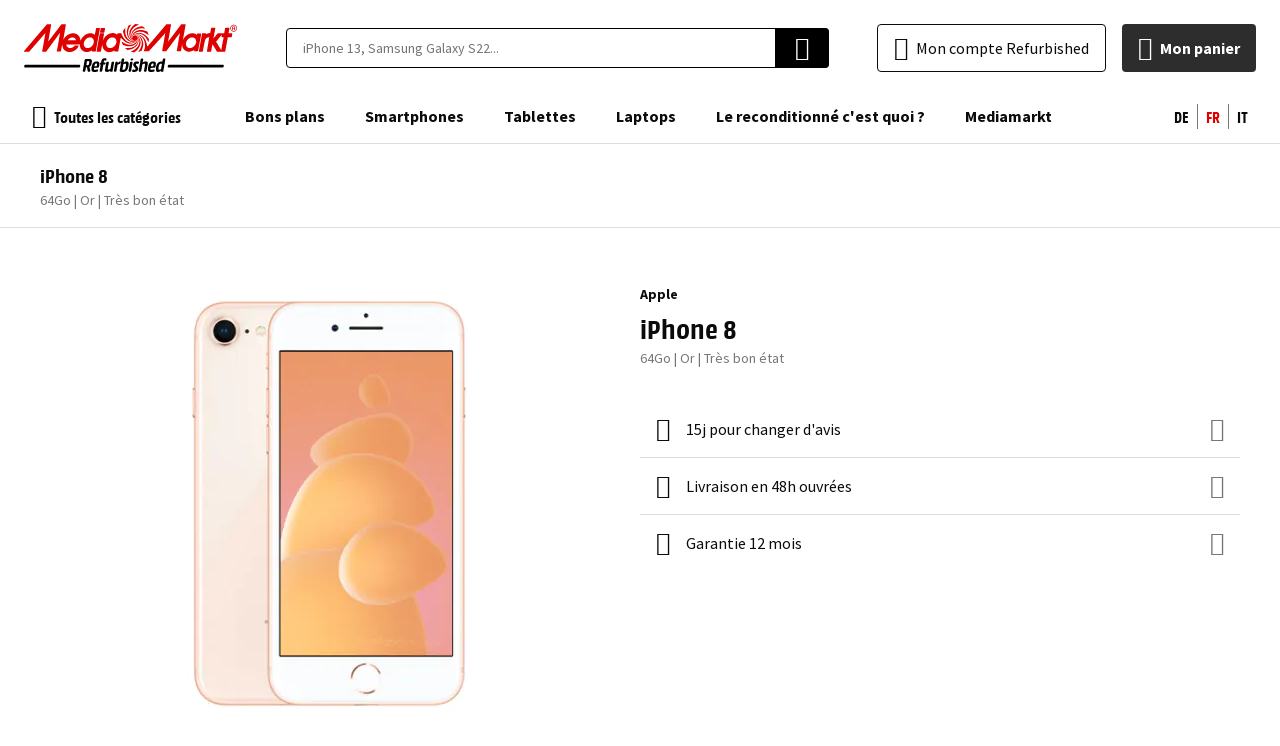

--- FILE ---
content_type: text/html; charset=utf-8
request_url: https://refurbished.mediamarkt.ch/ch_fr/iphone-8-64go-or
body_size: 72661
content:
<!DOCTYPE html><html lang="fr"><head prefix="og: http://ogp.me/ns# fb: http://ogp.me/ns/fb# product: http://ogp.me/ns/product#"><script>
    var LOCALE = 'fr\u002DCH';
    var BASE_URL = 'https\u003A\u002F\u002Frefurbished.mediamarkt.ch\u002Fch_fr\u002F';
    var VIEW_URL = 'https\u003A\u002F\u002Fd2q53gfbxodaem.cloudfront.net\u002Fstatic\u002Fversion0.0.0.116\u002Ffrontend\u002FEShopGen\u002Fmediamarkt\u002Ffr_CH';
    window.required = window.required || [];
    window.require = window.require || ((deps, callback) => required.push([deps, callback]));
    window.require.config = () => {};
</script> <meta charset="utf-8">
<meta name="title" content="iPhone 8  64 go or  reconditionné">
<meta name="description" content="N'attendez plus ! Votre Apple iPhone 8  64 go or reconditionné, entièrement fonctionnel, testé et débloqué pour tous les opérateurs est disponible dès à présent sur Mediamarkt Refurbished.">
<meta name="keywords" content="iphone 6S, iphone 5S, iphone 7, iphone reconditionné, iphone, samsung galaxy s6, iphone 5C, iphone 5, iphone 6, iphone 5C reconditionné, iphone 5S reconditionné, galaxy S5, téléphone reconditionné, iphone 6 pas cher, iphone pas cher">
<meta name="robots" content="INDEX,FOLLOW">
<meta name="viewport" content="width=device-width, initial-scale=1, user-scalable=0">
<meta name="turbolinks-cache-control" content="no-preview">
<title>iPhone 8  64 go or  reconditionné</title>
    <script>(window.NREUM||(NREUM={})).init={ajax:{deny_list:["bam.nr-data.net"]},feature_flags:["soft_nav"]};(window.NREUM||(NREUM={})).loader_config={licenseKey:"68513cd080",applicationID:"709952500",browserID:"718336943"};;/*! For license information please see nr-loader-rum-1.308.0.min.js.LICENSE.txt */
(()=>{var e,t,r={163:(e,t,r)=>{"use strict";r.d(t,{j:()=>E});var n=r(384),i=r(1741);var a=r(2555);r(860).K7.genericEvents;const s="experimental.resources",o="register",c=e=>{if(!e||"string"!=typeof e)return!1;try{document.createDocumentFragment().querySelector(e)}catch{return!1}return!0};var d=r(2614),u=r(944),l=r(8122);const f="[data-nr-mask]",g=e=>(0,l.a)(e,(()=>{const e={feature_flags:[],experimental:{allow_registered_children:!1,resources:!1},mask_selector:"*",block_selector:"[data-nr-block]",mask_input_options:{color:!1,date:!1,"datetime-local":!1,email:!1,month:!1,number:!1,range:!1,search:!1,tel:!1,text:!1,time:!1,url:!1,week:!1,textarea:!1,select:!1,password:!0}};return{ajax:{deny_list:void 0,block_internal:!0,enabled:!0,autoStart:!0},api:{get allow_registered_children(){return e.feature_flags.includes(o)||e.experimental.allow_registered_children},set allow_registered_children(t){e.experimental.allow_registered_children=t},duplicate_registered_data:!1},browser_consent_mode:{enabled:!1},distributed_tracing:{enabled:void 0,exclude_newrelic_header:void 0,cors_use_newrelic_header:void 0,cors_use_tracecontext_headers:void 0,allowed_origins:void 0},get feature_flags(){return e.feature_flags},set feature_flags(t){e.feature_flags=t},generic_events:{enabled:!0,autoStart:!0},harvest:{interval:30},jserrors:{enabled:!0,autoStart:!0},logging:{enabled:!0,autoStart:!0},metrics:{enabled:!0,autoStart:!0},obfuscate:void 0,page_action:{enabled:!0},page_view_event:{enabled:!0,autoStart:!0},page_view_timing:{enabled:!0,autoStart:!0},performance:{capture_marks:!1,capture_measures:!1,capture_detail:!0,resources:{get enabled(){return e.feature_flags.includes(s)||e.experimental.resources},set enabled(t){e.experimental.resources=t},asset_types:[],first_party_domains:[],ignore_newrelic:!0}},privacy:{cookies_enabled:!0},proxy:{assets:void 0,beacon:void 0},session:{expiresMs:d.wk,inactiveMs:d.BB},session_replay:{autoStart:!0,enabled:!1,preload:!1,sampling_rate:10,error_sampling_rate:100,collect_fonts:!1,inline_images:!1,fix_stylesheets:!0,mask_all_inputs:!0,get mask_text_selector(){return e.mask_selector},set mask_text_selector(t){c(t)?e.mask_selector="".concat(t,",").concat(f):""===t||null===t?e.mask_selector=f:(0,u.R)(5,t)},get block_class(){return"nr-block"},get ignore_class(){return"nr-ignore"},get mask_text_class(){return"nr-mask"},get block_selector(){return e.block_selector},set block_selector(t){c(t)?e.block_selector+=",".concat(t):""!==t&&(0,u.R)(6,t)},get mask_input_options(){return e.mask_input_options},set mask_input_options(t){t&&"object"==typeof t?e.mask_input_options={...t,password:!0}:(0,u.R)(7,t)}},session_trace:{enabled:!0,autoStart:!0},soft_navigations:{enabled:!0,autoStart:!0},spa:{enabled:!0,autoStart:!0},ssl:void 0,user_actions:{enabled:!0,elementAttributes:["id","className","tagName","type"]}}})());var p=r(6154),m=r(9324);let h=0;const v={buildEnv:m.F3,distMethod:m.Xs,version:m.xv,originTime:p.WN},b={consented:!1},y={appMetadata:{},get consented(){return this.session?.state?.consent||b.consented},set consented(e){b.consented=e},customTransaction:void 0,denyList:void 0,disabled:!1,harvester:void 0,isolatedBacklog:!1,isRecording:!1,loaderType:void 0,maxBytes:3e4,obfuscator:void 0,onerror:void 0,ptid:void 0,releaseIds:{},session:void 0,timeKeeper:void 0,registeredEntities:[],jsAttributesMetadata:{bytes:0},get harvestCount(){return++h}},_=e=>{const t=(0,l.a)(e,y),r=Object.keys(v).reduce((e,t)=>(e[t]={value:v[t],writable:!1,configurable:!0,enumerable:!0},e),{});return Object.defineProperties(t,r)};var w=r(5701);const x=e=>{const t=e.startsWith("http");e+="/",r.p=t?e:"https://"+e};var R=r(7836),k=r(3241);const A={accountID:void 0,trustKey:void 0,agentID:void 0,licenseKey:void 0,applicationID:void 0,xpid:void 0},S=e=>(0,l.a)(e,A),T=new Set;function E(e,t={},r,s){let{init:o,info:c,loader_config:d,runtime:u={},exposed:l=!0}=t;if(!c){const e=(0,n.pV)();o=e.init,c=e.info,d=e.loader_config}e.init=g(o||{}),e.loader_config=S(d||{}),c.jsAttributes??={},p.bv&&(c.jsAttributes.isWorker=!0),e.info=(0,a.D)(c);const f=e.init,m=[c.beacon,c.errorBeacon];T.has(e.agentIdentifier)||(f.proxy.assets&&(x(f.proxy.assets),m.push(f.proxy.assets)),f.proxy.beacon&&m.push(f.proxy.beacon),e.beacons=[...m],function(e){const t=(0,n.pV)();Object.getOwnPropertyNames(i.W.prototype).forEach(r=>{const n=i.W.prototype[r];if("function"!=typeof n||"constructor"===n)return;let a=t[r];e[r]&&!1!==e.exposed&&"micro-agent"!==e.runtime?.loaderType&&(t[r]=(...t)=>{const n=e[r](...t);return a?a(...t):n})})}(e),(0,n.US)("activatedFeatures",w.B)),u.denyList=[...f.ajax.deny_list||[],...f.ajax.block_internal?m:[]],u.ptid=e.agentIdentifier,u.loaderType=r,e.runtime=_(u),T.has(e.agentIdentifier)||(e.ee=R.ee.get(e.agentIdentifier),e.exposed=l,(0,k.W)({agentIdentifier:e.agentIdentifier,drained:!!w.B?.[e.agentIdentifier],type:"lifecycle",name:"initialize",feature:void 0,data:e.config})),T.add(e.agentIdentifier)}},384:(e,t,r)=>{"use strict";r.d(t,{NT:()=>s,US:()=>u,Zm:()=>o,bQ:()=>d,dV:()=>c,pV:()=>l});var n=r(6154),i=r(1863),a=r(1910);const s={beacon:"bam.nr-data.net",errorBeacon:"bam.nr-data.net"};function o(){return n.gm.NREUM||(n.gm.NREUM={}),void 0===n.gm.newrelic&&(n.gm.newrelic=n.gm.NREUM),n.gm.NREUM}function c(){let e=o();return e.o||(e.o={ST:n.gm.setTimeout,SI:n.gm.setImmediate||n.gm.setInterval,CT:n.gm.clearTimeout,XHR:n.gm.XMLHttpRequest,REQ:n.gm.Request,EV:n.gm.Event,PR:n.gm.Promise,MO:n.gm.MutationObserver,FETCH:n.gm.fetch,WS:n.gm.WebSocket},(0,a.i)(...Object.values(e.o))),e}function d(e,t){let r=o();r.initializedAgents??={},t.initializedAt={ms:(0,i.t)(),date:new Date},r.initializedAgents[e]=t}function u(e,t){o()[e]=t}function l(){return function(){let e=o();const t=e.info||{};e.info={beacon:s.beacon,errorBeacon:s.errorBeacon,...t}}(),function(){let e=o();const t=e.init||{};e.init={...t}}(),c(),function(){let e=o();const t=e.loader_config||{};e.loader_config={...t}}(),o()}},782:(e,t,r)=>{"use strict";r.d(t,{T:()=>n});const n=r(860).K7.pageViewTiming},860:(e,t,r)=>{"use strict";r.d(t,{$J:()=>u,K7:()=>c,P3:()=>d,XX:()=>i,Yy:()=>o,df:()=>a,qY:()=>n,v4:()=>s});const n="events",i="jserrors",a="browser/blobs",s="rum",o="browser/logs",c={ajax:"ajax",genericEvents:"generic_events",jserrors:i,logging:"logging",metrics:"metrics",pageAction:"page_action",pageViewEvent:"page_view_event",pageViewTiming:"page_view_timing",sessionReplay:"session_replay",sessionTrace:"session_trace",softNav:"soft_navigations",spa:"spa"},d={[c.pageViewEvent]:1,[c.pageViewTiming]:2,[c.metrics]:3,[c.jserrors]:4,[c.spa]:5,[c.ajax]:6,[c.sessionTrace]:7,[c.softNav]:8,[c.sessionReplay]:9,[c.logging]:10,[c.genericEvents]:11},u={[c.pageViewEvent]:s,[c.pageViewTiming]:n,[c.ajax]:n,[c.spa]:n,[c.softNav]:n,[c.metrics]:i,[c.jserrors]:i,[c.sessionTrace]:a,[c.sessionReplay]:a,[c.logging]:o,[c.genericEvents]:"ins"}},944:(e,t,r)=>{"use strict";r.d(t,{R:()=>i});var n=r(3241);function i(e,t){"function"==typeof console.debug&&(console.debug("New Relic Warning: https://github.com/newrelic/newrelic-browser-agent/blob/main/docs/warning-codes.md#".concat(e),t),(0,n.W)({agentIdentifier:null,drained:null,type:"data",name:"warn",feature:"warn",data:{code:e,secondary:t}}))}},1687:(e,t,r)=>{"use strict";r.d(t,{Ak:()=>d,Ze:()=>f,x3:()=>u});var n=r(3241),i=r(7836),a=r(3606),s=r(860),o=r(2646);const c={};function d(e,t){const r={staged:!1,priority:s.P3[t]||0};l(e),c[e].get(t)||c[e].set(t,r)}function u(e,t){e&&c[e]&&(c[e].get(t)&&c[e].delete(t),p(e,t,!1),c[e].size&&g(e))}function l(e){if(!e)throw new Error("agentIdentifier required");c[e]||(c[e]=new Map)}function f(e="",t="feature",r=!1){if(l(e),!e||!c[e].get(t)||r)return p(e,t);c[e].get(t).staged=!0,g(e)}function g(e){const t=Array.from(c[e]);t.every(([e,t])=>t.staged)&&(t.sort((e,t)=>e[1].priority-t[1].priority),t.forEach(([t])=>{c[e].delete(t),p(e,t)}))}function p(e,t,r=!0){const s=e?i.ee.get(e):i.ee,c=a.i.handlers;if(!s.aborted&&s.backlog&&c){if((0,n.W)({agentIdentifier:e,type:"lifecycle",name:"drain",feature:t}),r){const e=s.backlog[t],r=c[t];if(r){for(let t=0;e&&t<e.length;++t)m(e[t],r);Object.entries(r).forEach(([e,t])=>{Object.values(t||{}).forEach(t=>{t[0]?.on&&t[0]?.context()instanceof o.y&&t[0].on(e,t[1])})})}}s.isolatedBacklog||delete c[t],s.backlog[t]=null,s.emit("drain-"+t,[])}}function m(e,t){var r=e[1];Object.values(t[r]||{}).forEach(t=>{var r=e[0];if(t[0]===r){var n=t[1],i=e[3],a=e[2];n.apply(i,a)}})}},1738:(e,t,r)=>{"use strict";r.d(t,{U:()=>g,Y:()=>f});var n=r(3241),i=r(9908),a=r(1863),s=r(944),o=r(5701),c=r(3969),d=r(8362),u=r(860),l=r(4261);function f(e,t,r,a){const f=a||r;!f||f[e]&&f[e]!==d.d.prototype[e]||(f[e]=function(){(0,i.p)(c.xV,["API/"+e+"/called"],void 0,u.K7.metrics,r.ee),(0,n.W)({agentIdentifier:r.agentIdentifier,drained:!!o.B?.[r.agentIdentifier],type:"data",name:"api",feature:l.Pl+e,data:{}});try{return t.apply(this,arguments)}catch(e){(0,s.R)(23,e)}})}function g(e,t,r,n,s){const o=e.info;null===r?delete o.jsAttributes[t]:o.jsAttributes[t]=r,(s||null===r)&&(0,i.p)(l.Pl+n,[(0,a.t)(),t,r],void 0,"session",e.ee)}},1741:(e,t,r)=>{"use strict";r.d(t,{W:()=>a});var n=r(944),i=r(4261);class a{#e(e,...t){if(this[e]!==a.prototype[e])return this[e](...t);(0,n.R)(35,e)}addPageAction(e,t){return this.#e(i.hG,e,t)}register(e){return this.#e(i.eY,e)}recordCustomEvent(e,t){return this.#e(i.fF,e,t)}setPageViewName(e,t){return this.#e(i.Fw,e,t)}setCustomAttribute(e,t,r){return this.#e(i.cD,e,t,r)}noticeError(e,t){return this.#e(i.o5,e,t)}setUserId(e,t=!1){return this.#e(i.Dl,e,t)}setApplicationVersion(e){return this.#e(i.nb,e)}setErrorHandler(e){return this.#e(i.bt,e)}addRelease(e,t){return this.#e(i.k6,e,t)}log(e,t){return this.#e(i.$9,e,t)}start(){return this.#e(i.d3)}finished(e){return this.#e(i.BL,e)}recordReplay(){return this.#e(i.CH)}pauseReplay(){return this.#e(i.Tb)}addToTrace(e){return this.#e(i.U2,e)}setCurrentRouteName(e){return this.#e(i.PA,e)}interaction(e){return this.#e(i.dT,e)}wrapLogger(e,t,r){return this.#e(i.Wb,e,t,r)}measure(e,t){return this.#e(i.V1,e,t)}consent(e){return this.#e(i.Pv,e)}}},1863:(e,t,r)=>{"use strict";function n(){return Math.floor(performance.now())}r.d(t,{t:()=>n})},1910:(e,t,r)=>{"use strict";r.d(t,{i:()=>a});var n=r(944);const i=new Map;function a(...e){return e.every(e=>{if(i.has(e))return i.get(e);const t="function"==typeof e?e.toString():"",r=t.includes("[native code]"),a=t.includes("nrWrapper");return r||a||(0,n.R)(64,e?.name||t),i.set(e,r),r})}},2555:(e,t,r)=>{"use strict";r.d(t,{D:()=>o,f:()=>s});var n=r(384),i=r(8122);const a={beacon:n.NT.beacon,errorBeacon:n.NT.errorBeacon,licenseKey:void 0,applicationID:void 0,sa:void 0,queueTime:void 0,applicationTime:void 0,ttGuid:void 0,user:void 0,account:void 0,product:void 0,extra:void 0,jsAttributes:{},userAttributes:void 0,atts:void 0,transactionName:void 0,tNamePlain:void 0};function s(e){try{return!!e.licenseKey&&!!e.errorBeacon&&!!e.applicationID}catch(e){return!1}}const o=e=>(0,i.a)(e,a)},2614:(e,t,r)=>{"use strict";r.d(t,{BB:()=>s,H3:()=>n,g:()=>d,iL:()=>c,tS:()=>o,uh:()=>i,wk:()=>a});const n="NRBA",i="SESSION",a=144e5,s=18e5,o={STARTED:"session-started",PAUSE:"session-pause",RESET:"session-reset",RESUME:"session-resume",UPDATE:"session-update"},c={SAME_TAB:"same-tab",CROSS_TAB:"cross-tab"},d={OFF:0,FULL:1,ERROR:2}},2646:(e,t,r)=>{"use strict";r.d(t,{y:()=>n});class n{constructor(e){this.contextId=e}}},2843:(e,t,r)=>{"use strict";r.d(t,{G:()=>a,u:()=>i});var n=r(3878);function i(e,t=!1,r,i){(0,n.DD)("visibilitychange",function(){if(t)return void("hidden"===document.visibilityState&&e());e(document.visibilityState)},r,i)}function a(e,t,r){(0,n.sp)("pagehide",e,t,r)}},3241:(e,t,r)=>{"use strict";r.d(t,{W:()=>a});var n=r(6154);const i="newrelic";function a(e={}){try{n.gm.dispatchEvent(new CustomEvent(i,{detail:e}))}catch(e){}}},3606:(e,t,r)=>{"use strict";r.d(t,{i:()=>a});var n=r(9908);a.on=s;var i=a.handlers={};function a(e,t,r,a){s(a||n.d,i,e,t,r)}function s(e,t,r,i,a){a||(a="feature"),e||(e=n.d);var s=t[a]=t[a]||{};(s[r]=s[r]||[]).push([e,i])}},3878:(e,t,r)=>{"use strict";function n(e,t){return{capture:e,passive:!1,signal:t}}function i(e,t,r=!1,i){window.addEventListener(e,t,n(r,i))}function a(e,t,r=!1,i){document.addEventListener(e,t,n(r,i))}r.d(t,{DD:()=>a,jT:()=>n,sp:()=>i})},3969:(e,t,r)=>{"use strict";r.d(t,{TZ:()=>n,XG:()=>o,rs:()=>i,xV:()=>s,z_:()=>a});const n=r(860).K7.metrics,i="sm",a="cm",s="storeSupportabilityMetrics",o="storeEventMetrics"},4234:(e,t,r)=>{"use strict";r.d(t,{W:()=>a});var n=r(7836),i=r(1687);class a{constructor(e,t){this.agentIdentifier=e,this.ee=n.ee.get(e),this.featureName=t,this.blocked=!1}deregisterDrain(){(0,i.x3)(this.agentIdentifier,this.featureName)}}},4261:(e,t,r)=>{"use strict";r.d(t,{$9:()=>d,BL:()=>o,CH:()=>g,Dl:()=>_,Fw:()=>y,PA:()=>h,Pl:()=>n,Pv:()=>k,Tb:()=>l,U2:()=>a,V1:()=>R,Wb:()=>x,bt:()=>b,cD:()=>v,d3:()=>w,dT:()=>c,eY:()=>p,fF:()=>f,hG:()=>i,k6:()=>s,nb:()=>m,o5:()=>u});const n="api-",i="addPageAction",a="addToTrace",s="addRelease",o="finished",c="interaction",d="log",u="noticeError",l="pauseReplay",f="recordCustomEvent",g="recordReplay",p="register",m="setApplicationVersion",h="setCurrentRouteName",v="setCustomAttribute",b="setErrorHandler",y="setPageViewName",_="setUserId",w="start",x="wrapLogger",R="measure",k="consent"},5289:(e,t,r)=>{"use strict";r.d(t,{GG:()=>s,Qr:()=>c,sB:()=>o});var n=r(3878),i=r(6389);function a(){return"undefined"==typeof document||"complete"===document.readyState}function s(e,t){if(a())return e();const r=(0,i.J)(e),s=setInterval(()=>{a()&&(clearInterval(s),r())},500);(0,n.sp)("load",r,t)}function o(e){if(a())return e();(0,n.DD)("DOMContentLoaded",e)}function c(e){if(a())return e();(0,n.sp)("popstate",e)}},5607:(e,t,r)=>{"use strict";r.d(t,{W:()=>n});const n=(0,r(9566).bz)()},5701:(e,t,r)=>{"use strict";r.d(t,{B:()=>a,t:()=>s});var n=r(3241);const i=new Set,a={};function s(e,t){const r=t.agentIdentifier;a[r]??={},e&&"object"==typeof e&&(i.has(r)||(t.ee.emit("rumresp",[e]),a[r]=e,i.add(r),(0,n.W)({agentIdentifier:r,loaded:!0,drained:!0,type:"lifecycle",name:"load",feature:void 0,data:e})))}},6154:(e,t,r)=>{"use strict";r.d(t,{OF:()=>c,RI:()=>i,WN:()=>u,bv:()=>a,eN:()=>l,gm:()=>s,mw:()=>o,sb:()=>d});var n=r(1863);const i="undefined"!=typeof window&&!!window.document,a="undefined"!=typeof WorkerGlobalScope&&("undefined"!=typeof self&&self instanceof WorkerGlobalScope&&self.navigator instanceof WorkerNavigator||"undefined"!=typeof globalThis&&globalThis instanceof WorkerGlobalScope&&globalThis.navigator instanceof WorkerNavigator),s=i?window:"undefined"!=typeof WorkerGlobalScope&&("undefined"!=typeof self&&self instanceof WorkerGlobalScope&&self||"undefined"!=typeof globalThis&&globalThis instanceof WorkerGlobalScope&&globalThis),o=Boolean("hidden"===s?.document?.visibilityState),c=/iPad|iPhone|iPod/.test(s.navigator?.userAgent),d=c&&"undefined"==typeof SharedWorker,u=((()=>{const e=s.navigator?.userAgent?.match(/Firefox[/\s](\d+\.\d+)/);Array.isArray(e)&&e.length>=2&&e[1]})(),Date.now()-(0,n.t)()),l=()=>"undefined"!=typeof PerformanceNavigationTiming&&s?.performance?.getEntriesByType("navigation")?.[0]?.responseStart},6389:(e,t,r)=>{"use strict";function n(e,t=500,r={}){const n=r?.leading||!1;let i;return(...r)=>{n&&void 0===i&&(e.apply(this,r),i=setTimeout(()=>{i=clearTimeout(i)},t)),n||(clearTimeout(i),i=setTimeout(()=>{e.apply(this,r)},t))}}function i(e){let t=!1;return(...r)=>{t||(t=!0,e.apply(this,r))}}r.d(t,{J:()=>i,s:()=>n})},6630:(e,t,r)=>{"use strict";r.d(t,{T:()=>n});const n=r(860).K7.pageViewEvent},7699:(e,t,r)=>{"use strict";r.d(t,{It:()=>a,KC:()=>o,No:()=>i,qh:()=>s});var n=r(860);const i=16e3,a=1e6,s="SESSION_ERROR",o={[n.K7.logging]:!0,[n.K7.genericEvents]:!1,[n.K7.jserrors]:!1,[n.K7.ajax]:!1}},7836:(e,t,r)=>{"use strict";r.d(t,{P:()=>o,ee:()=>c});var n=r(384),i=r(8990),a=r(2646),s=r(5607);const o="nr@context:".concat(s.W),c=function e(t,r){var n={},s={},u={},l=!1;try{l=16===r.length&&d.initializedAgents?.[r]?.runtime.isolatedBacklog}catch(e){}var f={on:p,addEventListener:p,removeEventListener:function(e,t){var r=n[e];if(!r)return;for(var i=0;i<r.length;i++)r[i]===t&&r.splice(i,1)},emit:function(e,r,n,i,a){!1!==a&&(a=!0);if(c.aborted&&!i)return;t&&a&&t.emit(e,r,n);var o=g(n);m(e).forEach(e=>{e.apply(o,r)});var d=v()[s[e]];d&&d.push([f,e,r,o]);return o},get:h,listeners:m,context:g,buffer:function(e,t){const r=v();if(t=t||"feature",f.aborted)return;Object.entries(e||{}).forEach(([e,n])=>{s[n]=t,t in r||(r[t]=[])})},abort:function(){f._aborted=!0,Object.keys(f.backlog).forEach(e=>{delete f.backlog[e]})},isBuffering:function(e){return!!v()[s[e]]},debugId:r,backlog:l?{}:t&&"object"==typeof t.backlog?t.backlog:{},isolatedBacklog:l};return Object.defineProperty(f,"aborted",{get:()=>{let e=f._aborted||!1;return e||(t&&(e=t.aborted),e)}}),f;function g(e){return e&&e instanceof a.y?e:e?(0,i.I)(e,o,()=>new a.y(o)):new a.y(o)}function p(e,t){n[e]=m(e).concat(t)}function m(e){return n[e]||[]}function h(t){return u[t]=u[t]||e(f,t)}function v(){return f.backlog}}(void 0,"globalEE"),d=(0,n.Zm)();d.ee||(d.ee=c)},8122:(e,t,r)=>{"use strict";r.d(t,{a:()=>i});var n=r(944);function i(e,t){try{if(!e||"object"!=typeof e)return(0,n.R)(3);if(!t||"object"!=typeof t)return(0,n.R)(4);const r=Object.create(Object.getPrototypeOf(t),Object.getOwnPropertyDescriptors(t)),a=0===Object.keys(r).length?e:r;for(let s in a)if(void 0!==e[s])try{if(null===e[s]){r[s]=null;continue}Array.isArray(e[s])&&Array.isArray(t[s])?r[s]=Array.from(new Set([...e[s],...t[s]])):"object"==typeof e[s]&&"object"==typeof t[s]?r[s]=i(e[s],t[s]):r[s]=e[s]}catch(e){r[s]||(0,n.R)(1,e)}return r}catch(e){(0,n.R)(2,e)}}},8362:(e,t,r)=>{"use strict";r.d(t,{d:()=>a});var n=r(9566),i=r(1741);class a extends i.W{agentIdentifier=(0,n.LA)(16)}},8374:(e,t,r)=>{r.nc=(()=>{try{return document?.currentScript?.nonce}catch(e){}return""})()},8990:(e,t,r)=>{"use strict";r.d(t,{I:()=>i});var n=Object.prototype.hasOwnProperty;function i(e,t,r){if(n.call(e,t))return e[t];var i=r();if(Object.defineProperty&&Object.keys)try{return Object.defineProperty(e,t,{value:i,writable:!0,enumerable:!1}),i}catch(e){}return e[t]=i,i}},9324:(e,t,r)=>{"use strict";r.d(t,{F3:()=>i,Xs:()=>a,xv:()=>n});const n="1.308.0",i="PROD",a="CDN"},9566:(e,t,r)=>{"use strict";r.d(t,{LA:()=>o,bz:()=>s});var n=r(6154);const i="xxxxxxxx-xxxx-4xxx-yxxx-xxxxxxxxxxxx";function a(e,t){return e?15&e[t]:16*Math.random()|0}function s(){const e=n.gm?.crypto||n.gm?.msCrypto;let t,r=0;return e&&e.getRandomValues&&(t=e.getRandomValues(new Uint8Array(30))),i.split("").map(e=>"x"===e?a(t,r++).toString(16):"y"===e?(3&a()|8).toString(16):e).join("")}function o(e){const t=n.gm?.crypto||n.gm?.msCrypto;let r,i=0;t&&t.getRandomValues&&(r=t.getRandomValues(new Uint8Array(e)));const s=[];for(var o=0;o<e;o++)s.push(a(r,i++).toString(16));return s.join("")}},9908:(e,t,r)=>{"use strict";r.d(t,{d:()=>n,p:()=>i});var n=r(7836).ee.get("handle");function i(e,t,r,i,a){a?(a.buffer([e],i),a.emit(e,t,r)):(n.buffer([e],i),n.emit(e,t,r))}}},n={};function i(e){var t=n[e];if(void 0!==t)return t.exports;var a=n[e]={exports:{}};return r[e](a,a.exports,i),a.exports}i.m=r,i.d=(e,t)=>{for(var r in t)i.o(t,r)&&!i.o(e,r)&&Object.defineProperty(e,r,{enumerable:!0,get:t[r]})},i.f={},i.e=e=>Promise.all(Object.keys(i.f).reduce((t,r)=>(i.f[r](e,t),t),[])),i.u=e=>"nr-rum-1.308.0.min.js",i.o=(e,t)=>Object.prototype.hasOwnProperty.call(e,t),e={},t="NRBA-1.308.0.PROD:",i.l=(r,n,a,s)=>{if(e[r])e[r].push(n);else{var o,c;if(void 0!==a)for(var d=document.getElementsByTagName("script"),u=0;u<d.length;u++){var l=d[u];if(l.getAttribute("src")==r||l.getAttribute("data-webpack")==t+a){o=l;break}}if(!o){c=!0;var f={296:"sha512-+MIMDsOcckGXa1EdWHqFNv7P+JUkd5kQwCBr3KE6uCvnsBNUrdSt4a/3/L4j4TxtnaMNjHpza2/erNQbpacJQA=="};(o=document.createElement("script")).charset="utf-8",i.nc&&o.setAttribute("nonce",i.nc),o.setAttribute("data-webpack",t+a),o.src=r,0!==o.src.indexOf(window.location.origin+"/")&&(o.crossOrigin="anonymous"),f[s]&&(o.integrity=f[s])}e[r]=[n];var g=(t,n)=>{o.onerror=o.onload=null,clearTimeout(p);var i=e[r];if(delete e[r],o.parentNode&&o.parentNode.removeChild(o),i&&i.forEach(e=>e(n)),t)return t(n)},p=setTimeout(g.bind(null,void 0,{type:"timeout",target:o}),12e4);o.onerror=g.bind(null,o.onerror),o.onload=g.bind(null,o.onload),c&&document.head.appendChild(o)}},i.r=e=>{"undefined"!=typeof Symbol&&Symbol.toStringTag&&Object.defineProperty(e,Symbol.toStringTag,{value:"Module"}),Object.defineProperty(e,"__esModule",{value:!0})},i.p="https://js-agent.newrelic.com/",(()=>{var e={374:0,840:0};i.f.j=(t,r)=>{var n=i.o(e,t)?e[t]:void 0;if(0!==n)if(n)r.push(n[2]);else{var a=new Promise((r,i)=>n=e[t]=[r,i]);r.push(n[2]=a);var s=i.p+i.u(t),o=new Error;i.l(s,r=>{if(i.o(e,t)&&(0!==(n=e[t])&&(e[t]=void 0),n)){var a=r&&("load"===r.type?"missing":r.type),s=r&&r.target&&r.target.src;o.message="Loading chunk "+t+" failed: ("+a+": "+s+")",o.name="ChunkLoadError",o.type=a,o.request=s,n[1](o)}},"chunk-"+t,t)}};var t=(t,r)=>{var n,a,[s,o,c]=r,d=0;if(s.some(t=>0!==e[t])){for(n in o)i.o(o,n)&&(i.m[n]=o[n]);if(c)c(i)}for(t&&t(r);d<s.length;d++)a=s[d],i.o(e,a)&&e[a]&&e[a][0](),e[a]=0},r=self["webpackChunk:NRBA-1.308.0.PROD"]=self["webpackChunk:NRBA-1.308.0.PROD"]||[];r.forEach(t.bind(null,0)),r.push=t.bind(null,r.push.bind(r))})(),(()=>{"use strict";i(8374);var e=i(8362),t=i(860);const r=Object.values(t.K7);var n=i(163);var a=i(9908),s=i(1863),o=i(4261),c=i(1738);var d=i(1687),u=i(4234),l=i(5289),f=i(6154),g=i(944),p=i(384);const m=e=>f.RI&&!0===e?.privacy.cookies_enabled;function h(e){return!!(0,p.dV)().o.MO&&m(e)&&!0===e?.session_trace.enabled}var v=i(6389),b=i(7699);class y extends u.W{constructor(e,t){super(e.agentIdentifier,t),this.agentRef=e,this.abortHandler=void 0,this.featAggregate=void 0,this.loadedSuccessfully=void 0,this.onAggregateImported=new Promise(e=>{this.loadedSuccessfully=e}),this.deferred=Promise.resolve(),!1===e.init[this.featureName].autoStart?this.deferred=new Promise((t,r)=>{this.ee.on("manual-start-all",(0,v.J)(()=>{(0,d.Ak)(e.agentIdentifier,this.featureName),t()}))}):(0,d.Ak)(e.agentIdentifier,t)}importAggregator(e,t,r={}){if(this.featAggregate)return;const n=async()=>{let n;await this.deferred;try{if(m(e.init)){const{setupAgentSession:t}=await i.e(296).then(i.bind(i,3305));n=t(e)}}catch(e){(0,g.R)(20,e),this.ee.emit("internal-error",[e]),(0,a.p)(b.qh,[e],void 0,this.featureName,this.ee)}try{if(!this.#t(this.featureName,n,e.init))return(0,d.Ze)(this.agentIdentifier,this.featureName),void this.loadedSuccessfully(!1);const{Aggregate:i}=await t();this.featAggregate=new i(e,r),e.runtime.harvester.initializedAggregates.push(this.featAggregate),this.loadedSuccessfully(!0)}catch(e){(0,g.R)(34,e),this.abortHandler?.(),(0,d.Ze)(this.agentIdentifier,this.featureName,!0),this.loadedSuccessfully(!1),this.ee&&this.ee.abort()}};f.RI?(0,l.GG)(()=>n(),!0):n()}#t(e,r,n){if(this.blocked)return!1;switch(e){case t.K7.sessionReplay:return h(n)&&!!r;case t.K7.sessionTrace:return!!r;default:return!0}}}var _=i(6630),w=i(2614),x=i(3241);class R extends y{static featureName=_.T;constructor(e){var t;super(e,_.T),this.setupInspectionEvents(e.agentIdentifier),t=e,(0,c.Y)(o.Fw,function(e,r){"string"==typeof e&&("/"!==e.charAt(0)&&(e="/"+e),t.runtime.customTransaction=(r||"http://custom.transaction")+e,(0,a.p)(o.Pl+o.Fw,[(0,s.t)()],void 0,void 0,t.ee))},t),this.importAggregator(e,()=>i.e(296).then(i.bind(i,3943)))}setupInspectionEvents(e){const t=(t,r)=>{t&&(0,x.W)({agentIdentifier:e,timeStamp:t.timeStamp,loaded:"complete"===t.target.readyState,type:"window",name:r,data:t.target.location+""})};(0,l.sB)(e=>{t(e,"DOMContentLoaded")}),(0,l.GG)(e=>{t(e,"load")}),(0,l.Qr)(e=>{t(e,"navigate")}),this.ee.on(w.tS.UPDATE,(t,r)=>{(0,x.W)({agentIdentifier:e,type:"lifecycle",name:"session",data:r})})}}class k extends e.d{constructor(e){var t;(super(),f.gm)?(this.features={},(0,p.bQ)(this.agentIdentifier,this),this.desiredFeatures=new Set(e.features||[]),this.desiredFeatures.add(R),(0,n.j)(this,e,e.loaderType||"agent"),t=this,(0,c.Y)(o.cD,function(e,r,n=!1){if("string"==typeof e){if(["string","number","boolean"].includes(typeof r)||null===r)return(0,c.U)(t,e,r,o.cD,n);(0,g.R)(40,typeof r)}else(0,g.R)(39,typeof e)},t),function(e){(0,c.Y)(o.Dl,function(t,r=!1){if("string"!=typeof t&&null!==t)return void(0,g.R)(41,typeof t);const n=e.info.jsAttributes["enduser.id"];r&&null!=n&&n!==t?(0,a.p)(o.Pl+"setUserIdAndResetSession",[t],void 0,"session",e.ee):(0,c.U)(e,"enduser.id",t,o.Dl,!0)},e)}(this),function(e){(0,c.Y)(o.nb,function(t){if("string"==typeof t||null===t)return(0,c.U)(e,"application.version",t,o.nb,!1);(0,g.R)(42,typeof t)},e)}(this),function(e){(0,c.Y)(o.d3,function(){e.ee.emit("manual-start-all")},e)}(this),function(e){(0,c.Y)(o.Pv,function(t=!0){if("boolean"==typeof t){if((0,a.p)(o.Pl+o.Pv,[t],void 0,"session",e.ee),e.runtime.consented=t,t){const t=e.features.page_view_event;t.onAggregateImported.then(e=>{const r=t.featAggregate;e&&!r.sentRum&&r.sendRum()})}}else(0,g.R)(65,typeof t)},e)}(this),this.run()):(0,g.R)(21)}get config(){return{info:this.info,init:this.init,loader_config:this.loader_config,runtime:this.runtime}}get api(){return this}run(){try{const e=function(e){const t={};return r.forEach(r=>{t[r]=!!e[r]?.enabled}),t}(this.init),n=[...this.desiredFeatures];n.sort((e,r)=>t.P3[e.featureName]-t.P3[r.featureName]),n.forEach(r=>{if(!e[r.featureName]&&r.featureName!==t.K7.pageViewEvent)return;if(r.featureName===t.K7.spa)return void(0,g.R)(67);const n=function(e){switch(e){case t.K7.ajax:return[t.K7.jserrors];case t.K7.sessionTrace:return[t.K7.ajax,t.K7.pageViewEvent];case t.K7.sessionReplay:return[t.K7.sessionTrace];case t.K7.pageViewTiming:return[t.K7.pageViewEvent];default:return[]}}(r.featureName).filter(e=>!(e in this.features));n.length>0&&(0,g.R)(36,{targetFeature:r.featureName,missingDependencies:n}),this.features[r.featureName]=new r(this)})}catch(e){(0,g.R)(22,e);for(const e in this.features)this.features[e].abortHandler?.();const t=(0,p.Zm)();delete t.initializedAgents[this.agentIdentifier]?.features,delete this.sharedAggregator;return t.ee.get(this.agentIdentifier).abort(),!1}}}var A=i(2843),S=i(782);class T extends y{static featureName=S.T;constructor(e){super(e,S.T),f.RI&&((0,A.u)(()=>(0,a.p)("docHidden",[(0,s.t)()],void 0,S.T,this.ee),!0),(0,A.G)(()=>(0,a.p)("winPagehide",[(0,s.t)()],void 0,S.T,this.ee)),this.importAggregator(e,()=>i.e(296).then(i.bind(i,2117))))}}var E=i(3969);class I extends y{static featureName=E.TZ;constructor(e){super(e,E.TZ),f.RI&&document.addEventListener("securitypolicyviolation",e=>{(0,a.p)(E.xV,["Generic/CSPViolation/Detected"],void 0,this.featureName,this.ee)}),this.importAggregator(e,()=>i.e(296).then(i.bind(i,9623)))}}new k({features:[R,T,I],loaderType:"lite"})})()})();</script>   <style type="text/css" data-type="criticalCss">#notice-cookie-block:not([style]){display:none}.breeze-gallery{display:flex;flex-direction:column}.breeze-gallery .prev,.breeze-gallery .next{position:absolute;display:flex;align-items:center;justify-content:center;opacity:0;left:0;top:50%;width:40px;height:80px;margin-top:-40px;z-index:11}.breeze-gallery .next svg,.breeze-gallery .prev svg{width:24px;height:24px;vertical-align:top}.breeze-gallery .close{display:none;position:absolute}.breeze-gallery .next{left:auto;right:0}.breeze-gallery .controls{visibility:hidden;position:absolute}.breeze-gallery img{vertical-align:top;height:auto;max-height:none}.breeze-gallery .stage{display:flex;justify-content:center;align-items:center;position:relative}.breeze-gallery .stage>div:first-child,.breeze-gallery .stage .main-image-wrapper,.breeze-gallery .stage .main-image-wrapper>picture{position:relative;cursor:pointer;display:flex;width:100%;justify-content:center;align-items:flex-start}.breeze-gallery .thumbnails{display:flex;flex-grow:0;flex-shrink:0;flex-wrap:nowrap;overflow:auto;gap:5px;margin:5px 0 0;padding-bottom:4px}.breeze-gallery .thumbnails .item{position:relative;flex-shrink:0;margin:0 5px 5px 0}.breeze-gallery.expanded:not(.opened) .stage,.breeze-gallery.expanded:not(.opened) .thumbnails{display:none}.breeze-gallery .images{--gallery-columns-count:2;--gallery-columns-gap:10px;display:flex;position:relative;gap:var(--gallery-columns-gap);overflow:auto;scroll-snap-type:x mandatory;scroll-snap-stop:always}.breeze-gallery .images .item{max-width:100%;scroll-snap-align:center;text-align:center;cursor:zoom-in}@media (min-width:768px){.breeze-gallery.vertical{flex-direction:row}.breeze-gallery.vertical .thumbnails{flex-direction:column;order:-1;max-height:550px;margin:0 5px 0 0}.breeze-gallery .images{overflow:visible;flex-wrap:wrap}.breeze-gallery .images .item{width:calc((100% - (var(--gallery-columns-gap)*var(--gallery-columns-count) - var(--gallery-columns-gap)))/var(--gallery-columns-count))}}html,body,div,span,applet,object,iframe,h1,h2,h3,h4,h5,h6,p,blockquote,pre,a,abbr,acronym,address,big,cite,code,del,dfn,em,img,ins,kbd,q,s,samp,small,strike,strong,sub,sup,tt,var,b,u,i,center,dl,dt,dd,ol,ul,li,fieldset,form,label,legend,table,caption,tbody,tfoot,thead,tr,th,td,article,aside,canvas,details,embed,figure,figcaption,main,footer,header,menu,nav,output,ruby,section,summary,time,mark,audio,video{border:0;font-size:100%;font:inherit;margin:0;padding:0;vertical-align:baseline}article,aside,details,figcaption,figure,main,footer,header,menu,nav,section{display:block}body{line-height:1}ol,ul{list-style:none}blockquote,q{quotes:none}blockquote:before,blockquote:after,q:before,q:after{content:'';content:none}table{border-collapse:collapse;border-spacing:0}html{box-sizing:border-box}*,*:before,*:after{box-sizing:inherit}html{font-size:62.5%;scroll-behavior:smooth;scroll-padding-top:calc(var(--sticky-height) + 20px);overflow:visible !important}body{font-family:var(--font-family-text);font-size:var(--font-size-text3);line-height:var(--line-height-text);font-weight:var(--font-weight-text3);color:var(--color-text);-webkit-font-smoothing:antialiased;-moz-osx-font-smoothing:grayscale;overflow-x:hidden}a{color:var(--color-link);text-decoration:var(--text-decoration-link);cursor:pointer;--color-link:var(--color-primary5);--color-link-hover:var(--color-primary4);--color-link-active:var(--color-primary6);--text-decoration-link:none;--text-decoration-link-hover:underline}@media (hover:hover){a:hover{color:var(--color-link-hover);text-decoration:var(--text-decoration-link-hover)}}a:focus-visible{box-shadow:var(--outline-focus)}a:active{color:var(--color-link-active);text-decoration:var(--text-decoration-link-hover)}a>span:only-child{color:inherit;transition:none}button{font-family:inherit;font-size:inherit;font-weight:inherit;line-height:inherit}picture{display:contents}img{max-width:100%;max-height:100%;font-size:0}*{outline:none}*:disabled{cursor:not-allowed}*,*:before,*:after{transition:border-color .3s,background-color .3s,color .3s,box-shadow .3s}input::-webkit-outer-spin-button,input::-webkit-inner-spin-button{-webkit-appearance:none;margin:0}input[type=number]{-moz-appearance:textfield}input::-webkit-credentials-auto-fill-button{margin:0;width:0;background-color:transparent}@media (max-width:320px){body{width:320px}}#cookie-status{display:none}@keyframes loader-ring{0%{transform:rotate(0)}100%{transform:rotate(360deg)}}@keyframes skeleton{50%{background:var(--color-neutral1)}100%{background:var(--color-neutral2)}}@keyframes skeleton-border{50%{border-color:var(--color-neutral1)}100%{border-color:var(--color-neutral2)}}:root{--sticky-height:auto;--container-padding:20px;--header-height:48px;--logo-width:107px;--logo-height:24px;--font-family-title1:'MMTextProWeb-Semibold',sans-serif;--font-family-title2:'MMTextProWeb-Semibold',sans-serif;--font-family-title3:'MMTextProWeb-Semibold',sans-serif;--font-family-title4:'MMTextProWeb-Semibold',sans-serif;--font-family-title5:'MMTextProWeb-Semibold',sans-serif;--font-family-title6:'MMTextProWeb-Semibold',sans-serif;--font-size-title1:3.6rem;--font-size-title2:3.2rem;--font-size-title3:2.8rem;--font-size-title4:2.4rem;--font-size-title5:2rem;--font-size-title6:1.6rem;--line-height-title1:120%;--line-height-title2:120%;--line-height-title3:130%;--line-height-title4:140%;--line-height-title5:150%;--line-height-title6:150%;--font-weight-title1:normal;--font-weight-title2:normal;--font-weight-title3:normal;--font-weight-title4:normal;--font-weight-title5:normal;--font-weight-title6:normal;--font-family-text:'Source Sans Pro',sans-serif;--font-size-text1:1.8rem;--font-size-text2:1.6rem;--font-size-text3:1.4rem;--font-size-text4:1.2rem;--line-height-text:150%;--font-weight-text1:normal;--font-weight-text2:normal;--font-weight-text3:normal;--font-weight-text4:normal;--font-weight-text-bold1:600;--font-weight-text-bold2:bold;--font-weight-text-bold3:bold;--font-weight-text-bold4:600;--font-family-label:'Source Sans Pro',sans-serif;--font-size-label1:1.6rem;--font-size-label2:1.4rem;--font-size-label3:1.2rem;--line-height-label:150%;--font-weight-label:bold;--color-white:#fff;--color-black:#000;--color-neutral0:#fcfcfc;--color-neutral1:#f2f2f2;--color-neutral2:#ddd;--color-neutral3:#bbb;--color-neutral4:#8a8a8a;--color-neutral5:#777;--color-neutral6:#444;--color-neutral7:#393939;--color-neutral8:#2d2d2d;--color-neutral9:#171717;--color-neutral10:#0b0b0b;--color-primary0:#fffbfa;--color-primary1:#fff0eb;--color-primary2:#f7b4b0;--color-primary3:#ef7876;--color-primary4:#e73c3b;--color-primary5:#df0000;--color-primary6:#c70002;--color-primary7:#af0003;--color-primary8:#970005;--color-primary9:#670009;--color-primary10:#37000c;--color-secondary0:#fcfcfc;--color-secondary1:#f2f2f2;--color-secondary2:#ddd;--color-secondary3:#bbb;--color-secondary4:#8a8a8a;--color-secondary5:#777;--color-secondary6:#444;--color-secondary7:#393939;--color-secondary8:#2d2d2d;--color-secondary9:#171717;--color-secondary10:#0b0b0b;--color-tertiary0:#f8fff5;--color-tertiary1:#d7ffc4;--color-tertiary2:#b6e397;--color-tertiary3:#95c76b;--color-tertiary4:#74ab3e;--color-tertiary5:#538f11;--color-tertiary6:#4a7e0f;--color-tertiary7:#406d0c;--color-tertiary8:#375c0a;--color-tertiary9:#243a05;--color-tertiary10:#111800;--color-text:#0b0b0b;--color-text-variant:#777;--border-radius-small:4px;--border-radius-interactive:4px;--border-radius-block:8px;--border-radius-button:4px}@media (min-width:600px){:root{--container-padding:24px;--header-height:72px;--logo-width:178px;--logo-height:40px}}@media (min-width:1200px){:root{--header-height:96px}}@media (min-width:600px){:root{--font-size-title1:4rem;--font-size-title2:3.6rem;--font-size-title3:3rem;--font-size-title4:2.6rem;--font-size-title5:2rem;--font-size-title6:1.6rem}}@media (min-width:1200px){:root{--font-size-title1:4.4rem;--font-size-title2:3.6rem;--font-size-title3:3.2rem;--font-size-title4:2.8rem;--font-size-title5:2rem;--font-size-title6:1.6rem}}body.page-layout-checkout{--header-height:40px}@media (min-width:600px){body.page-layout-checkout{--header-height:56px}}@media (min-width:1200px){body.page-layout-checkout{--header-height:88px}}@media (max-width:599px){._not-small,._only-medium,._only-large{display:none !important}}@media (min-width:600px) and (max-width:1199px){._not-medium,._only-small,._only-large{display:none !important}}@media (min-width:1200px){._not-large,._only-small,._only-medium{display:none !important}}._typo-title1{font-family:var(--font-family-title1);font-size:var(--font-size-title1);line-height:var(--line-height-title1);font-weight:var(--font-weight-title1)}._typo-title2{font-family:var(--font-family-title2);font-size:var(--font-size-title2);line-height:var(--line-height-title2);font-weight:var(--font-weight-title2)}._typo-title3{font-family:var(--font-family-title3);font-size:var(--font-size-title3);line-height:var(--line-height-title3);font-weight:var(--font-weight-title3)}._typo-title4{font-family:var(--font-family-title4);font-size:var(--font-size-title4);line-height:var(--line-height-title4);font-weight:var(--font-weight-title4)}._typo-title5{font-family:var(--font-family-title5);font-size:var(--font-size-title5);line-height:var(--line-height-title5);font-weight:var(--font-weight-title5)}._typo-title6{font-family:var(--font-family-title6);font-size:var(--font-size-title6);line-height:var(--line-height-title6);font-weight:var(--font-weight-title6)}._typo-text1{font-family:var(--font-family-text);font-size:var(--font-size-text1);line-height:var(--line-height-text);font-weight:var(--font-weight-text1)}._typo-text2{font-family:var(--font-family-text);font-size:var(--font-size-text2);line-height:var(--line-height-text);font-weight:var(--font-weight-text2)}._typo-text3{font-family:var(--font-family-text);font-size:var(--font-size-text3);line-height:var(--line-height-text);font-weight:var(--font-weight-text3)}._typo-text4{font-family:var(--font-family-text);font-size:var(--font-size-text4);line-height:var(--line-height-text);font-weight:var(--font-weight-text4)}._border-radius-small{border-radius:var(--border-radius-small)}._border-radius-interactive{border-radius:var(--border-radius-interactive)}._border-radius-block{border-radius:var(--border-radius-block)}._border-radius-button{border-radius:var(--border-radius-button)}._container{--container-is-max-width:1;--container-max-width:1200px;padding-left:max(var(--container-padding),calc((100% - var(--container-max-width))/2*var(--container-is-max-width))) !important;padding-right:max(var(--container-padding),calc((100% - var(--container-max-width))/2*var(--container-is-max-width))) !important}.page-wrapper{display:flex;flex-direction:column;height:100vh;background-color:var(--color-white)}.page-main{flex-grow:1;padding-bottom:48px;position:relative;overflow:hidden}.top-container{position:relative}.top-container:before{content:"";position:absolute;top:0;left:0;width:100%;height:100%;animation:skeleton 1s ease-in-out .3s infinite;background:var(--color-neutral2);z-index:1}.loading-mask[data-role=main-css-loader]{position:absolute;top:0;left:0;width:100%;height:100%;z-index:999999;background-color:var(--color-white);display:flex;justify-content:center;align-items:center}.loading-mask[data-role=main-css-loader] .loader{position:relative;width:80px;height:80px}.loading-mask[data-role=main-css-loader] .loader div{position:absolute;border-radius:100%;border-style:solid;border-color:var(--color-primary5) transparent transparent;animation:loader-ring 1.2s cubic-bezier(.5,0,.5,1) infinite}.loading-mask[data-role=main-css-loader] .loader div:nth-child(1){animation-delay:-.45s}.loading-mask[data-role=main-css-loader] .loader div:nth-child(2){animation-delay:-.3s}.loading-mask[data-role=main-css-loader] .loader div:nth-child(3){animation-delay:-.15s}.loading-mask[data-role=main-css-loader] .loader div{width:64px;height:64px;border-width:8px;margin:8px}.skeleton-wrapper{width:100%;height:100%}.skeleton-wrapper .skeleton{animation:skeleton 1s ease-in-out .3s infinite;background:var(--color-neutral2);max-width:100%}.skeleton-wrapper .skeleton-border{animation:skeleton-border 1s ease-in-out .3s infinite;border:1px solid var(--color-neutral2)}@media (max-width:1199px){.skeleton-wrapper .sk-product-widget{display:flex;padding-right:calc((100vw - 100%)/2);margin-right:calc((100vw - 100%)/-2);overflow:hidden}.skeleton-wrapper .sk-product-widget>*:not(:first-child){margin-left:16px}.skeleton-wrapper .sk-product-widget>*{flex:0 0 232px;min-width:0}}@media (min-width:1200px){.skeleton-wrapper .sk-product-widget{display:grid;grid-template-columns:repeat(4,1fr);gap:16px}}@media (max-width:1199px){.skeleton-wrapper .sk-toolbar>*{margin:0 auto}.skeleton-wrapper .sk-toolbar>*+*{margin-top:24px}}@media (min-width:1200px){.skeleton-wrapper .sk-toolbar{display:flex;flex-direction:row-reverse;align-items:center}.skeleton-wrapper .sk-toolbar>*:not(:last-child){margin-left:24px}.skeleton-wrapper .sk-toolbar>*:first-child{margin-left:auto}}@media (max-width:599px){.skeleton-wrapper .sk-product-grid>*{display:grid;grid-template-columns:112px 1fr;gap:8px}.skeleton-wrapper .sk-product-grid>*>*:first-child{max-height:112px}}@media (min-width:600px){.skeleton-wrapper .sk-product-grid>*>*:first-child{margin:0 auto 8px}}@media (min-width:600px) and (max-width:1199px){.skeleton-wrapper .sk-product-grid{grid-template-columns:1fr 1fr;column-gap:16px !important;max-width:536px;margin:0 auto}}@media (min-width:1200px){.skeleton-wrapper .sk-product-grid{grid-template-columns:repeat(4,1fr)}}@media (min-width:600px){.skeleton-wrapper .sk-product-view{display:flex;justify-content:space-evenly}.skeleton-wrapper .sk-product-view>*:first-child{flex-basis:360px}.skeleton-wrapper .sk-product-view>*:last-child{flex-basis:340px;margin-left:24px}}@media (min-width:1200px){.skeleton-wrapper .sk-product-view>*:first-child{flex-basis:440px}}@media (max-width:599px){.skeleton-wrapper .sk-product-gallery div{width:200px}}@media (min-width:600px) and (max-width:1199px){.skeleton-wrapper .sk-product-gallery div{width:256px}}@media (min-width:1200px){.skeleton-wrapper .sk-product-gallery div{width:440px}}.page-header{position:relative}.page-header .header{position:relative;--container-is-max-width:1;--container-max-width:1200px;padding-left:max(var(--container-padding),calc((100% - var(--container-max-width))/2*var(--container-is-max-width))) !important;padding-right:max(var(--container-padding),calc((100% - var(--container-max-width))/2*var(--container-is-max-width))) !important;height:var(--header-height);display:flex;align-items:center;background:var(--color-white)}.page-header .logo{display:block;margin-right:auto}.page-header .logo img,.page-header .logo svg{display:block;transform:none !important}.page-header .top-links{margin-right:16px}.page-header .action.showaccount{color:inherit;text-decoration:none}.page-header .action.showaccount:not(.logged) .account-badge,.page-header .action.showaccount.logged:before{display:none}.page-header .action.showcart{position:relative}.page-header .action.showcart .counter.qty{display:inline-block;position:absolute;width:16px;height:16px;border-radius:100%;background:var(--color-primary5);display:flex;justify-content:center;align-items:center;font-family:var(--font-family-label);font-size:var(--font-size-label3);line-height:var(--line-height-label);font-weight:var(--font-weight-label);color:var(--color-white)}.page-header .action.showcart .counter.qty.empty{display:none}.page-header .action.showcart .counter.qty .loading-mask{display:none}.page-header .action.showcart .counter-label{display:none}@media (max-width:599px){.page-header:not(.sticky){padding-bottom:64px}}@media (max-width:1199px){.page-header .header{border-bottom:1px solid var(--color-neutral2)}.page-header .nav-toggle{padding:0;border:none;background:0 0;box-shadow:none;color:inherit;text-align:left;display:inline-block;font-size:0;line-height:1;vertical-align:middle;cursor:pointer;margin-right:16px}.page-header .nav-toggle:before{display:inline-block;vertical-align:middle;flex-shrink:0;content:"";width:24px;height:24px;animation:skeleton 1s ease-in-out .3s infinite;background:var(--color-neutral2)}.page-header .logo img,.page-header .logo#logo-container{max-width:var(--logo-width);max-height:var(--logo-height)}.page-header .action.showaccount{display:inline-block;font-size:0;line-height:1;vertical-align:middle}.page-header .action.showaccount:before{display:inline-block;vertical-align:middle;flex-shrink:0;content:"";width:24px;height:24px;animation:skeleton 1s ease-in-out .3s infinite;background:var(--color-neutral2)}.page-header .action.showcart{display:inline-block;font-size:0;line-height:1;vertical-align:middle}.page-header .action.showcart:before{display:inline-block;vertical-align:middle;flex-shrink:0;content:"";width:24px;height:24px;animation:skeleton 1s ease-in-out .3s infinite;background:var(--color-neutral2)}.page-header .action.showcart .counter.qty{top:-8px;right:-8px}}@media (min-width:600px){.page-header .top-links{margin-left:auto}}@media (min-width:1200px){.page-header{z-index:20}.page-header .header{position:relative;z-index:20}body.exhaustive-menu .page-header .header{--container-is-max-width:0}.page-header .nav-toggle{display:none}.page-header .action.showaccount{display:inline-flex;justify-content:center;align-items:center;border-radius:var(--border-radius-button);text-decoration:none;text-align:center;cursor:pointer;padding:11px 16px;border-width:1px;border-style:solid;border-color:var(--color-neutral10);background:0 0;color:var(--color-neutral10);font-family:var(--font-family-text);font-size:var(--font-size-text2);line-height:var(--line-height-text);font-weight:var(--font-weight-text2);max-width:300px}.page-header .action.showaccount:hover,.page-header .action.showaccount:active{text-decoration:none}.page-header .action.showaccount:focus-visible{box-shadow:var(--outline-focus)}.page-header .action.showaccount:disabled{cursor:not-allowed}.page-header .action.showaccount:focus-visible{border-color:var(--color-neutral10);background:var(--color-neutral1);color:var(--color-neutral10)}.page-header .action.showaccount:active{border-color:var(--color-neutral10);background:var(--color-neutral1);color:var(--color-neutral10)}.page-header .action.showaccount:disabled{border-color:var(--color-neutral2);background:var(--color-white);color:var(--color-text-variant)}.page-header .action.showaccount:before,.page-header .action.showaccount i{color:var(--color-neutral10)}.page-header .action.showaccount:focus-visible:before,.page-header .action.showaccount:focus-visible i{color:var(--color-neutral10)}.page-header .action.showaccount:active:before,.page-header .action.showaccount:active i{color:var(--color-neutral10)}.page-header .action.showaccount:disabled:before,.page-header .action.showaccount:disabled i{color:var(--color-text-variant)}.page-header .action.showaccount .btn-progress-bar{background:var(--color-neutral1)}.page-header .action.showaccount .btn-progress-img path{fill:var(--color-neutral10)}.page-header .action.showaccount:before{margin-right:8px}.page-header .action.showaccount:before{display:inline-block;vertical-align:middle;flex-shrink:0;content:"";width:24px;height:24px;animation:skeleton 1s ease-in-out .3s infinite;background:var(--color-neutral2)}.page-header .action.showaccount .account-badge{flex-shrink:0;margin-right:8px}.page-header .action.showaccount span{white-space:nowrap;text-overflow:ellipsis;overflow:hidden}.page-header .action.showcart{display:inline-flex;justify-content:center;align-items:center;border-radius:var(--border-radius-button);text-decoration:none;text-align:center;cursor:pointer;padding:12px 16px;border-width:0;background:var(--color-secondary8);color:var(--color-white);font-family:var(--font-family-label);font-size:var(--font-size-label1);line-height:var(--line-height-label);font-weight:var(--font-weight-label)}.page-header .action.showcart:hover,.page-header .action.showcart:active{text-decoration:none}.page-header .action.showcart:focus-visible{box-shadow:var(--outline-focus)}.page-header .action.showcart:disabled{cursor:not-allowed}.page-header .action.showcart:focus-visible{background:var(--color-secondary9);color:var(--color-white)}.page-header .action.showcart:active{background:var(--color-secondary9);color:var(--color-white)}.page-header .action.showcart:disabled{background:var(--color-neutral2);color:var(--color-text-variant)}.page-header .action.showcart:before,.page-header .action.showcart i{color:var(--color-white)}.page-header .action.showcart:focus-visible:before,.page-header .action.showcart:focus-visible i{color:var(--color-white)}.page-header .action.showcart:active:before,.page-header .action.showcart:active i{color:var(--color-white)}.page-header .action.showcart:disabled:before,.page-header .action.showcart:disabled i{color:var(--color-text-variant)}.page-header .action.showcart .btn-progress-bar{background:var(--color-secondary9)}.page-header .action.showcart .btn-progress-img path{fill:var(--color-white)}.page-header .action.showcart:before{margin-right:8px}.page-header .action.showcart:before{display:inline-block;vertical-align:middle;flex-shrink:0;content:"";width:24px;height:24px;animation:skeleton 1s ease-in-out .3s infinite;background:var(--color-neutral2)}.page-header .action.showcart .counter.qty{top:4px;left:32px}}@media (min-width:1200px) and (hover:hover){.page-header .action.showaccount:hover{border-color:var(--color-neutral10);background:var(--color-neutral0);color:var(--color-neutral10)}.page-header .action.showaccount:hover:not(:disabled):not(:active){box-shadow:var(--elevation0)}}@media (min-width:1200px) and (hover:hover){.page-header .action.showaccount:hover:before,.page-header .action.showaccount:hover i{color:var(--color-neutral10)}}@media (min-width:1200px) and (hover:hover){.page-header .action.showcart:hover{background:var(--color-secondary7);color:var(--color-white)}.page-header .action.showcart:hover:not(:disabled):not(:active){box-shadow:var(--elevation1)}}@media (min-width:1200px) and (hover:hover){.page-header .action.showcart:hover:before,.page-header .action.showcart:hover i{color:var(--color-white)}}body.page-layout-checkout .page-header{padding-bottom:0}body.page-layout-checkout .page-header .action.nav-toggle{display:none}body.page-layout-checkout .page-header .header-title:before{display:inline-block;vertical-align:middle;flex-shrink:0;content:"";width:16px;height:16px;animation:skeleton 1s ease-in-out .3s infinite;background:var(--color-neutral2)}@media (max-width:599px){body.page-layout-checkout .page-header .header-title{display:inline-block;font-size:0;line-height:1;vertical-align:middle}}@media (min-width:600px){body.page-layout-checkout .page-header .header-title{display:flex;align-items:center;font-family:var(--font-family-title6);font-size:var(--font-size-title6);line-height:var(--line-height-title6);font-weight:var(--font-weight-title6);color:var(--color-primary5)}body.page-layout-checkout .page-header .header-title:before{margin-right:8px}}@media (min-width:1200px){body.page-layout-checkout .page-header .header{padding:0;align-items:center;border-bottom:1px solid var(--color-neutral2)}body.page-layout-checkout .page-header .header-title{font-family:var(--font-family-title5);font-size:var(--font-size-title5);line-height:var(--line-height-title5);font-weight:var(--font-weight-title5)}body.page-layout-checkout .page-header .header-title:before{width:32px;height:32px}}.block-search .form{display:flex;flex-direction:column;justify-content:center}.block-search .form .field{position:relative}.block-search .form .control{border-radius:var(--border-radius-interactive);border:1px solid var(--color-black);padding-right:54px;background:var(--color-white);display:flex;align-items:center;overflow:hidden}.block-search .form .label{display:none}.block-search .form .input-text{padding:0;border:none;background:0 0;flex-grow:1;min-width:0;height:38px;padding:0 16px;font-family:var(--font-family-text);font-size:var(--font-size-text3);line-height:var(--line-height-text);font-weight:var(--font-weight-text3);color:var(--color-text-variant)}.block-search .form .input-text:not(.filled)~.action.clear{display:none}.block-search .form .actions{position:absolute;top:50%;right:0;height:100%;transform:translateY(-50%)}.block-search .form .action.search{padding:0;border:none;background:0 0;box-shadow:none;color:inherit;text-align:left;display:inline-block;font-size:0;line-height:1;vertical-align:middle;width:54px;height:100%;border-top-right-radius:var(--border-radius-interactive);border-bottom-right-radius:var(--border-radius-interactive);background:var(--color-black);display:flex;justify-content:center;align-items:center;cursor:pointer}.block-search .form .action.search:before{display:inline-block;vertical-align:middle;flex-shrink:0;content:"";width:24px;height:24px;animation:skeleton 1s ease-in-out .3s infinite;background:var(--color-neutral2)}html:not(.search-before-open) .block-search .action.close{display:none}@media (max-width:599px){.block-search .form{height:64px;padding:0 20px}.page-header:not(.before-sticky) .block-search{position:absolute;top:var(--header-height);left:0;width:100%}.page-header:not(.before-sticky) .block-search .block-title{display:none}}@media (min-width:600px){.block-search{flex-grow:1;margin:0 48px}.block-search .block-title{display:none}}@media (min-width:1200px){.block-search .form .action.search:before{width:24px;height:24px}}.search-autocomplete{display:none}.nav li>a{color:inherit;text-decoration:none}.nav li>a img{margin-right:8px;max-width:24px;max-height:24px}.nav li.active>a{color:var(--color-primary5)}@media (max-width:1199px){.nav-products-toggle,.nav-main-container{display:none}.nav-side-container{position:fixed;top:0;left:0;width:100%;height:100%;left:-120%;overflow:hidden}html:not(.nav-before-open) .nav-side-container{display:none}}@media (min-width:1200px){.navigation{--container-is-max-width:1;--container-max-width:1200px;padding-left:max(var(--container-padding),calc((100% - var(--container-max-width))/2*var(--container-is-max-width))) !important;padding-right:max(var(--container-padding),calc((100% - var(--container-max-width))/2*var(--container-is-max-width))) !important;display:flex;height:48px;padding-top:8px;background:var(--color-white);border-bottom:1px solid var(--color-neutral2)}body.exhaustive-menu .navigation{--container-is-max-width:0}.nav-header{display:none}.nav-main-container{flex-grow:1;display:flex}.nav-main-inner{height:100%;display:flex}.nav-switcher{order:2;align-self:flex-start;padding-left:48px;margin-left:auto}.nav-main .nav-container{flex-shrink:0}.nav-main .nav-container:first-child .nav>li:first-child{padding-left:0}.nav-main .nav-container:last-child .nav>li:last-child{padding-right:0}.nav-main .nav{height:100%;display:flex}.nav-main .nav li.level0{flex-shrink:0;height:100%;padding:0 12px}.nav-main .nav li.level0.hidden{display:none}.nav-main .nav li.level0>a{position:relative;height:100%;display:flex;align-items:flex-start;font-family:var(--font-family-text);font-size:var(--font-size-text2);line-height:var(--line-height-text);font-weight:var(--font-weight-text-bold2);text-align:center;padding:0 8px}.nav-main .nav li.level0>a:before{content:"";position:absolute;bottom:-1px;left:0;width:100%;height:0;border-radius:4px;background:var(--color-primary5);transition:height .2s}.nav-main .nav li.level0.active>a,.nav-main .nav li.level0.has-active>a{color:var(--color-primary5)}.nav-main .nav li.level0:hover>a:before,.nav-main .nav li.level0:focus-within>a:before,.nav-main .nav li.level0.active>a:before,.nav-main .nav li.level0.has-active>a:before{height:4px}.nav-main .nav li.level0>.submenu{display:none}body.exhaustive-menu .nav-products-toggle{padding:0;border:none;background:0 0;box-shadow:none;color:inherit;text-align:left;flex-shrink:0;position:relative;padding:0 8px;display:flex;align-items:flex-start;cursor:pointer;margin-right:48px;z-index:15}body.exhaustive-menu .nav-products-toggle span{display:flex;align-items:center;font-family:var(--font-family-title6);font-size:var(--font-size-title6);line-height:var(--line-height-title6);font-weight:var(--font-weight-title6)}body.exhaustive-menu .nav-products-toggle span:before{display:inline-block;vertical-align:middle;flex-shrink:0;content:"";width:24px;height:24px;animation:skeleton 1s ease-in-out .3s infinite;background:var(--color-neutral2);margin-right:8px}body.exhaustive-menu .nav-side-container{position:fixed;top:0;left:0;width:100%;height:100%;transform:translateX(-120%)}html:not(.nav-before-open) body.exhaustive-menu .nav-side-container{display:none}}.switcher-language .switcher-label{display:none}.switcher-language .switcher-options ul{display:flex;justify-content:center;align-items:center}.switcher-language .switcher-options ul li:not(:first-child){border-left:1px solid var(--color-neutral6)}.switcher-language .switcher-options ul li>*{display:inline-block;padding:0 12px;font-family:var(--font-family-title6);font-size:var(--font-size-title6);line-height:var(--line-height-title6);font-weight:var(--font-weight-title6)}.switcher-language .switcher-options ul li span{color:var(--color-primary5)}.switcher-language .switcher-options ul li a{--color-link:var(--color-black);--color-link-hover:var(--color-neutral6);--color-link-active:var(--color-primary5);--text-decoration-link:none;--text-decoration-link-hover:none}.page-footer{display:none}.breadcrumbs{min-height:56px;--container-is-max-width:1;--container-max-width:1200px;padding-left:max(var(--container-padding),calc((100% - var(--container-max-width))/2*var(--container-is-max-width))) !important;padding-right:max(var(--container-padding),calc((100% - var(--container-max-width))/2*var(--container-is-max-width))) !important}.breadcrumbs .items{padding:16px 0;display:flex;align-items:center}.breadcrumbs a{display:flex;align-items:center}@media (max-width:599px){.breadcrumbs .item:not(:nth-last-child(2)){display:none}.breadcrumbs .item:nth-last-child(2){position:relative}.breadcrumbs .item:nth-last-child(2):before{display:inline-block;vertical-align:middle;flex-shrink:0;content:"";width:24px;height:24px;animation:skeleton 1s ease-in-out .3s infinite;background:var(--color-neutral2)}.breadcrumbs .item:nth-last-child(2) a{position:absolute;top:50%;left:0;transform:translateY(-50%);width:max-content;padding:2px 0 2px 40px;font-family:var(--font-family-text);font-size:var(--font-size-text3);line-height:var(--line-height-text);font-weight:var(--font-weight-text-bold3);color:var(--color-neutral6);text-decoration:none}}@media (min-width:600px){.breadcrumbs .items>*:not(:first-child){margin-left:16px}.breadcrumbs .item:not(:first-child){display:flex;align-items:center}.breadcrumbs .item:not(:first-child):before{display:inline-block;vertical-align:middle;flex-shrink:0;content:"";width:24px;height:24px;animation:skeleton 1s ease-in-out .3s infinite;background:var(--color-neutral2);margin-right:16px}.breadcrumbs a{--color-link:var(--color-text-variant);--color-link-hover:var(--color-primary4);--color-link-active:var(--color-primary6);--text-decoration-link:none;--text-decoration-link-hover:underline}.breadcrumbs .item.home a{display:inline-block;font-size:0;line-height:1;vertical-align:middle}.breadcrumbs .item.home a:before{display:inline-block;vertical-align:middle;flex-shrink:0;content:"";width:24px;height:24px;animation:skeleton 1s ease-in-out .3s infinite;background:var(--color-neutral2)}.breadcrumbs strong{font-family:var(--font-family-text);font-size:var(--font-size-text3);line-height:var(--line-height-text);font-weight:var(--font-weight-text-bold3);color:var(--color-neutral6)}}.banner-wrapper:not(.swiper-initialized){animation:skeleton 1s ease-in-out .3s infinite;background:var(--color-neutral2)}.banner-wrapper:not(.swiper-initialized)>*{display:none !important}.banner-wrapper:not(.swiper-initialized){height:400px}.pop-in-container{display:none}.header-banner-container{overflow:hidden}@media (max-width:599px){.header-banner-container{height:64px}.header-banner-container:not(.swiper-initialized){animation:skeleton 1s ease-in-out .3s infinite;background:var(--color-neutral2)}.header-banner-container:not(.swiper-initialized)>*{display:none !important}.header-banner-container:not(.swiper-initialized){height:64px}}@media (min-width:600px){.header-banner-container{height:44px}.header-banner-container:not(.swiper-initialized){animation:skeleton 1s ease-in-out .3s infinite;background:var(--color-neutral2)}.header-banner-container:not(.swiper-initialized)>*{display:none !important}.header-banner-container:not(.swiper-initialized){height:44px}}.account-badge{width:24px;height:24px;display:flex;justify-content:center;align-items:center;border-radius:100%;background:var(--color-primary5);font-family:var(--font-family-label);font-size:var(--font-size-label2);line-height:var(--line-height-label);font-weight:var(--font-weight-label);color:var(--color-white)}.modals-wrapper{display:none}@media (max-width:599px){.block-search .form .action.search:before{width:20px;height:20px}html:not(.search-open) .page-header:not(.before-sticky) .block-search .form{background:var(--color-primary5)}html:not(.search-open) .page-header:not(.before-sticky) .block-search .form .control{border-color:transparent}}</style> 





<link rel="icon" type="image/x-icon" href="https://d2q53gfbxodaem.cloudfront.net/static/version0.0.0.116/frontend/EShopGen/mediamarkt/fr_CH/Magento_Theme/favicon.ico">
<link rel="shortcut icon" type="image/x-icon" href="https://d2q53gfbxodaem.cloudfront.net/static/version0.0.0.116/frontend/EShopGen/mediamarkt/fr_CH/Magento_Theme/favicon.ico">

<script data-defer-js-ignore>
    document.documentElement.classList.add('js');</script>
<script type="text/javascript" src="https://d2q53gfbxodaem.cloudfront.net/static/version0.0.0.116/frontend/EShopGen/mediamarkt/fr_CH/Smile_ElasticsuiteTracker/js/tracking.min.js"></script>

<link rel="canonical" href="https://refurbished.mediamarkt.ch/ch_fr/iphone-8-64go-or">
    <!-- Google Tag Manager --><script data-breeze="" data-move-script-to-bottom-exclude="text/x-magento-template" type="text/javascript">(function(w,d,s,l,i){w[l]=w[l]||[];w[l].push({'gtm.start': new Date().getTime(),event:'gtm.js'});var f=d.getElementsByTagName(s)[0], j=d.createElement(s),dl=l!='dataLayer'?'&l='+l:'';j.async=true;j.src='https://www.googletagmanager.com/gtm.js?id='+i+dl;f.parentNode.insertBefore(j,f); })(window,document,'script','dataLayer','GTM-5ZQBMNW6');</script> <script data-breeze="" data-move-script-to-bottom-exclude="text/x-magento-template" type="text/javascript">window.gtmData = {"store":"FR","currency":"CHF"};</script>  <link rel="alternate" hreflang="fr-ch" href="https://refurbished.mediamarkt.ch/ch_fr/iphone-8-64go-or"> <link rel="alternate" hreflang="de-ch" href="https://refurbished.mediamarkt.ch/ch_de/iphone-8-64gb-gold"> <link rel="alternate" hreflang="it-ch" href="https://refurbished.mediamarkt.ch/ch_it/iphone-8-64go-oro">  <script>
try{smileTracker.setConfig({beaconUrl:'https://refurbished.mediamarkt.ch/ch_fr/elasticsuite/tracker/hit/image/h.png',telemetryUrl:'https://t.elasticsuite.io/track',telemetryEnabled:'',sessionConfig:{"visit_cookie_name":"STUID","visit_cookie_lifetime":"3600","visitor_cookie_lifetime":"365","visitor_cookie_name":"STVID","domain":"refurbished.mediamarkt.ch","path":"\/ch_fr"},endpointUrl:'https://refurbished.mediamarkt.ch/ch_fr/rest/V1/elasticsuite-tracker/hit',});smileTracker.addPageVar('store_id','2');require(['Smile_ElasticsuiteTracker/js/user-consent'],function(userConsent){if(userConsent({"cookieRestrictionEnabled":"0","cookieRestrictionName":"user_allowed_save_cookie"})){smileTracker.sendTag();}});}catch(err){;}
</script> <meta property="fb:app_id" content="1097485737102192"><meta property="og:site_name" content="Trouvez votre smartphone reconditionné | MediaMarkt"><meta property="og:type" content="product"><meta property="og:title" content="Apple iPhone 8  64 go or reconditionné"><meta property="og:image" content="https://d2q53gfbxodaem.cloudfront.net/static/version0.0.0.116/frontend/EShopGen/mediamarkt/fr_CH/Magento_Catalog/images/product/placeholder/.jpg"><meta property="og:description" content=""><meta property="og:url" content="https://refurbished.mediamarkt.ch/ch_fr/iphone-8-64go-or"> <meta property="product:price:amount" content="94.95"> <meta property="product:price:currency" content="CHF"> 
<link rel="stylesheet" media="print" onload="this.onload=null;this.media='screen and (max-width: 599px)'" href="https://d2q53gfbxodaem.cloudfront.net/static/version0.0.0.116/frontend/EShopGen/mediamarkt/fr_CH/css/styles.min.css">
<link rel="stylesheet" media="print" onload="this.onload=null;this.media='screen and (min-width: 600px) and (max-width: 1199px)'" href="https://d2q53gfbxodaem.cloudfront.net/static/version0.0.0.116/frontend/EShopGen/mediamarkt/fr_CH/css/styles-m.min.css">
<link rel="stylesheet" media="print" onload="this.onload=null;this.media='screen and (min-width: 1200px)'" href="https://d2q53gfbxodaem.cloudfront.net/static/version0.0.0.116/frontend/EShopGen/mediamarkt/fr_CH/css/styles-l.min.css">
<link rel="stylesheet" media="print" onload="this.onload=null;this.media='all'" href="https://d2q53gfbxodaem.cloudfront.net/static/version0.0.0.116/_cache/merged/769b467d6ff2e008ec7b13e98cb91a97.min.css">
<link rel="stylesheet" media="print" onload="this.onload=null;this.media='all'" href="https://fonts.googleapis.com/css2?family=Source+Sans+Pro:ital,wght@0,400;0,600;0,700;1,400&amp;display=swap">

<script defer src="https://d2q53gfbxodaem.cloudfront.net/static/version0.0.0.116/frontend/EShopGen/mediamarkt/fr_CH/Swissup_Breeze/bundles/2/knockout.min.js"></script>
<script defer src="https://d2q53gfbxodaem.cloudfront.net/static/version0.0.0.116/frontend/EShopGen/mediamarkt/fr_CH/Swissup_Breeze/bundles/2/core.min.js"></script>
<script defer src="https://d2q53gfbxodaem.cloudfront.net/static/version0.0.0.116/frontend/EShopGen/mediamarkt/fr_CH/Swissup_Breeze/bundles/2/core1.min.js"></script>
<script defer src="https://d2q53gfbxodaem.cloudfront.net/static/version0.0.0.116/frontend/EShopGen/mediamarkt/fr_CH/Swissup_Breeze/bundles/2/core2.min.js"></script>
<script defer src="https://d2q53gfbxodaem.cloudfront.net/static/version0.0.0.116/frontend/EShopGen/mediamarkt/fr_CH/Swissup_Breeze/bundles/2/default.min.js"></script>
<script defer src="https://d2q53gfbxodaem.cloudfront.net/static/version0.0.0.116/frontend/EShopGen/mediamarkt/fr_CH/Swissup_Breeze/bundles/2/default1.min.js"></script>
<script defer src="https://d2q53gfbxodaem.cloudfront.net/static/version0.0.0.116/frontend/EShopGen/mediamarkt/fr_CH/Swissup_Breeze/bundles/2/product.min.js"></script>
<script defer src="https://d2q53gfbxodaem.cloudfront.net/static/version0.0.0.116/frontend/EShopGen/mediamarkt/fr_CH/Swissup_Breeze/bundles/2/gtm.min.js"></script>
<script defer src="https://d2q53gfbxodaem.cloudfront.net/static/version0.0.0.116/frontend/EShopGen/mediamarkt/fr_CH/Swissup_Breeze/bundles/2/gtm-opr.min.js"></script>
<script defer src="https://d2q53gfbxodaem.cloudfront.net/static/version0.0.0.116/frontend/EShopGen/mediamarkt/fr_CH/Swissup_Breeze/bundles/2/refurb.min.js"></script>
<script type="breeze/dynamic-js">{"map":{"focus-trap":"Swissup_Breeze/js/lib/focus-trap-7.3.1.min.js","mage/calendar":"Swissup_Breeze/js/components/calendar","breeze-lite-youtube":"Swissup_Breeze/js/lib/lite-yt-embed","lineClamp":"Swissup_Breeze/js/components/line-clamp","Magento_Checkout/js/proceed-to-checkout":"Swissup_Breeze/js/components/proceed-to-checkout","productListToolbarForm":"Swissup_Breeze/js/components/product-list-toolbar-form","Swissup_Breeze/js/recent-products":"Swissup_Breeze/js/components/recent-products","Magento_PageBuilder/js/content-type/slider/appearance/default/widget":"Swissup_Breeze/js/components/pagebuilder/slider","pagebuilderSlider":"Swissup_Breeze/js/components/pagebuilder/slider","Magento_PageBuilder/js/content-type/products/appearance/carousel/widget":"Swissup_Breeze/js/components/pagebuilder/carousel","pagebuilderCarousel":"Swissup_Breeze/js/components/pagebuilder/carousel","Magento_PageBuilder/js/content-type/tabs/appearance/default/widget":"Swissup_Breeze/js/components/pagebuilder/tabs","Magento_PageBuilder/js/content-type/map/appearance/default/widget":"Swissup_Breeze/js/components/pagebuilder/map","pagebuilderMap":"Swissup_Breeze/js/components/pagebuilder/map","parallax":"Swissup_Breeze/js/components/pagebuilder/parallax","video-background":"Swissup_Breeze/js/components/pagebuilder/video-background","product-configure":"Swissup_Breeze/js/components/product-configure","downloadable":"Swissup_Breeze/js/components/downloadable","bundle":"product-bundle*0","slide":"product-bundle*0","configurable":"Swissup_Breeze/js/components/configurable","Magento_Swatches/js/swatch-renderer":"Swissup_Breeze/js/components/swatch-renderer","configurable-configure":"Swissup_Breeze/js/components/configurable-configure","validate-customer-password":"customer*0","validate-emails":"customer*0","password-not-equal-to-user-name":"customer*0","address":"customer*0","changeEmailPassword":"customer*0","regionUpdater":"customer*0","directoryRegionUpdater":"customer*0","addressValidation":"customer*0","Magento_LoginAsCustomerAssistance/js/opt-in":"customer*0","Magento_Sales/js/view/last-ordered-items":"customer*0","Magento_Customer/js/logout-redirect":"customer*0","ordersReturns":"customer*0","Magento_Customer/js/show-password":"Magento_Customer/js/show-password","zxcvbn":"customer*0","passwordStrengthIndicator":"customer*0","changeEmailPasswordMixin":"customer*0","addressMixin":"customer*0","addressValidationMixin":"customer*0","postcodeValidation":"customer*0","postcodeExcluded":"customer*0","intlTelInput":"customer*0","internationalTelephoneInput":"customer*0","recommerceValidateAddress":"customer*0","recommerceAutocompleteAddress":"customer*0","shoppingCart":"checkout*0","Magento_Checkout/js/checkout-data":"checkout*0","Magento_Checkout/js/model/new-customer-address":"checkout*0","Magento_Checkout/js/model/quote":"checkout*0","Swissup_Breeze/js/components/cart/estimation-services":"checkout*0","discountCode":"checkout*0","Swissup_Breeze/js/components/estimate-shipping":"checkout*0","Magento_Checkout/js/view/cart/totals":"checkout*0","Magento_Tax/js/view/checkout/summary/subtotal":"checkout*0","Magento_SalesRule/js/view/cart/totals/discount":"checkout*0","paypalCheckout":"Swissup_Breeze/js/components/paypal-checkout","Magento_Paypal/js/in-context/paypal-sdk":"Magento_Paypal/js/in-context/paypal-sdk","Magento_Paypal/js/in-context/express-checkout-smart-buttons":"Magento_Paypal/js/in-context/express-checkout-smart-buttons","Magento_Paypal/js/in-context/express-checkout-wrapper":"Magento_Paypal/js/in-context/express-checkout-wrapper","Magento_Paypal/js/in-context/product-express-checkout":"Magento_Paypal/js/in-context/product-express-checkout","Magento_Paypal/js/in-context/button":"Magento_Paypal/js/in-context/button","Magento_Paypal/js/view/amountProviders/product":"Magento_Paypal/js/view/amountProviders/product","Magento_Paypal/js/view/amountProviders/product-grouped":"Magento_Paypal/js/view/amountProviders/product-grouped","Magento_Paypal/js/view/paylater":"Swissup_Breeze/js/components/paypal-paylater","deletableItem":"mage/deletable-item","fieldsetControls":"mage/fieldset-controls","fieldsetResetControl":"mage/fieldset-controls","itemTable":"mage/item-table","Magento_Theme/js/row-builder":"Swissup_Breeze/js/components/row-builder","rowBuilder":"Swissup_Breeze/js/components/row-builder","Magento_Ui/js/model/messages":"Swissup_Breeze/js/components/messages-model","Recommerce_Questionnaire/js/model/questionnaire":"questionnaire*0","Recommerce_Questionnaire/js/view/form":"questionnaire*0","Magento_Catalog/js/view/refurb/related-ajax":"Magento_Catalog/js/view/refurb/related-ajax"},"rules":{"Swissup_Breeze/js/lib/focus-trap-7.3.1.min.js":{"import":["Swissup_Breeze/js/lib/tabbable-6.1.1.min.js"]},"Swissup_Breeze/js/lib/lite-yt-embed":{"load":{"onReveal":["lite-youtube"]}},"Swissup_Breeze/js/components/line-clamp":{"load":{"onReveal":["[data-mage-init*=\"lineClamp\"]"]}},"Swissup_Breeze/js/components/proceed-to-checkout":{"load":{"onReveal":["[data-mage-init*=\"Magento_Checkout/js/proceed-to-checkout\"]"]}},"Swissup_Breeze/js/components/product-list-toolbar-form":{"load":{"onReveal":["[data-mage-init*=\"productListToolbarForm\"]"]}},"Swissup_Breeze/js/components/recent-products":{"load":{"onReveal":[".widget-recent","div:has(>.hide.show-on-ready .widget-recent)"]}},"Swissup_Breeze/js/components/pagebuilder/slider":{"load":{"onReveal":["[data-content-type=\"slider\"]"]}},"Swissup_Breeze/js/components/pagebuilder/carousel":{"import":["pagebuilderSlider"],"load":{"onReveal":["[data-content-type=\"products\"][data-appearance=\"carousel\"]"]}},"Swissup_Breeze/js/components/pagebuilder/tabs":{"load":{"onReveal":["[data-content-type=\"tabs\"]"]}},"Swissup_Breeze/js/components/pagebuilder/map":{"load":{"onReveal":["[data-content-type=\"map\"]"]}},"Swissup_Breeze/js/components/pagebuilder/parallax":{"import":["Swissup_Breeze/js/lib/jarallax-2.1.3.min.js"],"load":{"onReveal":["[data-enable-parallax=\"1\"]"]}},"Swissup_Breeze/js/components/pagebuilder/video-background":{"import":["Swissup_Breeze/js/lib/jarallax-2.1.3.min.js","Swissup_Breeze/js/lib/jarallax-video-2.1.3.min.js"],"load":{"onReveal":["[data-background-type=\"video\"]"]}},"Swissup_Breeze/js/components/product-configure":{"load":{"onReveal":[".checkout-cart-configure"]}},"Swissup_Breeze/js/components/downloadable":{"import":["Magento_Downloadable/js/downloadable"],"load":{"onReveal":["[data-mage-init*=\"downloadable\"]"]}},"Swissup_Breeze/js/components/configurable":{"load":{"onReveal":[".field.configurable"]}},"Swissup_Breeze/js/components/swatch-renderer":{"load":{"onReveal":["[class*=\"swatch-opt\"]"]}},"Swissup_Breeze/js/components/configurable-configure":{"load":{"onReveal":[".checkout-cart-configure .field.configurable",".checkout-cart-configure [class*=\"swatch-opt\"]"]}},"Magento_Paypal/js/in-context/express-checkout-smart-buttons":{"import":["Magento_Paypal/js/in-context/paypal-sdk"]},"Magento_Paypal/js/in-context/express-checkout-wrapper":{"import":["Magento_Paypal/js/in-context/express-checkout-smart-buttons"]},"Magento_Paypal/js/in-context/product-express-checkout":{"import":["Magento_Paypal/js/in-context/express-checkout-wrapper"],"load":{"onInteraction":true}},"Magento_Paypal/js/in-context/button":{"import":["Magento_Paypal/js/in-context/express-checkout-wrapper"],"load":{"onInteraction":true}},"Swissup_Breeze/js/components/paypal-paylater":{"import":["Magento_Paypal/js/in-context/paypal-sdk","Magento_Paypal/js/view/paylater"],"load":{"onInteraction":true}},"Swissup_Breeze/js/components/row-builder":{"import":["Magento_Theme/js/row-builder"]},"Swissup_Breeze/js/components/messages-model":{"import":["Magento_Ui/js/model/messages"]},"Magento_Catalog/js/view/refurb/related-ajax":{"load":{"onReveal":["#refurb-related-ajax"]}}}}</script>

<script type="module">required.map((pair) => require(pair[0], pair[1])); required = [];</script>
</head><body data-container="body" data-mage-init='{"loaderAjax": {}, "loader": { "icon": "https://d2q53gfbxodaem.cloudfront.net/static/version0.0.0.116/frontend/EShopGen/mediamarkt/fr_CH/images/loader-2.gif"}}' id="html-body" class="breeze-inactive breeze exhaustive-menu catalog-product-view product-1432-2-c-ud-gd page-layout-1column">        <script type="text/x-magento-init">
    {
        "*": {
            "Magento_PageBuilder/js/widget-initializer": {
                "config": {"[data-content-type=\"slider\"][data-appearance=\"default\"]":{"Magento_PageBuilder\/js\/content-type\/slider\/appearance\/default\/widget":false},"[data-content-type=\"map\"]":{"Magento_PageBuilder\/js\/content-type\/map\/appearance\/default\/widget":false},"[data-content-type=\"row\"]":{"Magento_PageBuilder\/js\/content-type\/row\/appearance\/default\/widget":false},"[data-content-type=\"tabs\"]":{"Magento_PageBuilder\/js\/content-type\/tabs\/appearance\/default\/widget":false},"[data-content-type=\"slide\"]":{"Magento_PageBuilder\/js\/content-type\/slide\/appearance\/default\/widget":{"buttonSelector":".pagebuilder-slide-button","showOverlay":"hover","dataRole":"slide"}},"[data-content-type=\"banner\"]":{"Magento_PageBuilder\/js\/content-type\/banner\/appearance\/default\/widget":{"buttonSelector":".pagebuilder-banner-button","showOverlay":"hover","dataRole":"banner"}},"[data-content-type=\"buttons\"]":{"Magento_PageBuilder\/js\/content-type\/buttons\/appearance\/inline\/widget":false},"[data-content-type=\"products\"][data-appearance=\"carousel\"]":{"Magento_PageBuilder\/js\/content-type\/products\/appearance\/carousel\/widget":false},"[data-content-type=\"faq\"]":{"Magento_PageBuilderFAQ\/js\/content-type\/faq\/appearance\/default\/widget":false}},
                "breakpoints": {"desktop":{"label":"Desktop","stage":true,"default":true,"class":"desktop-switcher","icon":"Magento_PageBuilder::css\/images\/switcher\/switcher-desktop.svg","conditions":{"min-width":"1024px"},"options":{"products":{"default":{"slidesToShow":"5"}}}},"tablet":{"conditions":{"max-width":"1024px","min-width":"768px"},"options":{"products":{"default":{"slidesToShow":"4"},"continuous":{"slidesToShow":"3"}}}},"mobile":{"label":"Mobile","stage":true,"class":"mobile-switcher","icon":"Magento_PageBuilder::css\/images\/switcher\/switcher-mobile.svg","media":"only screen and (max-width: 799px)","conditions":{"max-width":"799px","min-width":"640px"},"options":{"products":{"default":{"slidesToShow":"3"}}}},"mobile-small":{"conditions":{"max-width":"640px"},"options":{"products":{"default":{"slidesToShow":"2"},"continuous":{"slidesToShow":"1"}}}}}            }
        }
    }</script>    <noscript><div class="message global noscript"><div class="content"><p><strong>Javascript est désactivé dans votre navigateur.</strong> <span> Pour une meilleure expérience sur notre site, assurez-vous d’activer JavaScript dans votre navigateur.</span></p></div></div></noscript>    <script>
var cookiesConfig = {
    expires: null,
    path: '\u002Fch_fr',
    domain: '.refurbished.mediamarkt.ch',
    secure: true,
    lifetime: '432000'
};</script> <script>    require.config({
        map: {
            '*': {
                wysiwygAdapter: 'mage/adminhtml/wysiwyg/tiny_mce/tinymceAdapter'
            }
        }
    });</script>  <script>
var googleMapsConfig = {
    src: 'https\u003A\u002F\u002Fmaps.googleapis.com\u002Fmaps\u002Fapi\u002Fjs\u003Fv\u003D3.56\u0026key\u003D',
    style: '',
    apiKey: ''
}</script> <!-- Google Tag Manager (noscript) --><noscript><iframe src="https://www.googletagmanager.com/ns.html?id=GTM-5ZQBMNW6" height="0" width="0" style="display:none;visibility:hidden"></iframe></noscript><!-- End Google Tag Manager (noscript) --><div class="page-wrapper"><header class="page-header"><div class="header"> <button data-action="toggle-nav" class="action nav-toggle"><span>Basculer la navigation</span></button> <a class="logo" href="https://refurbished.mediamarkt.ch/ch_fr/" title="MediaMarkt" aria-label="store logo"> <img src="https://d2q53gfbxodaem.cloudfront.net/static/version0.0.0.116/frontend/EShopGen/mediamarkt/fr_CH/images/logo.svg" title="MediaMarkt" alt="MediaMarkt" width="214" height="48"></a>   <div class="block block-search"><div class="block block-title"><strong>Rechercher</strong></div><div class="block block-content"><form id="minisearch-form-top-search" class="form minisearch" action="https://refurbished.mediamarkt.ch/ch_fr/catalogsearch/result/" method="get"><div class="field search"><label class="label" for="search"><span>Rechercher</span></label> <div class="control"><input type="text" name="q" value="" placeholder="iPhone 13, Samsung Galaxy S22..." class="input-text" maxlength="128" role="combobox" aria-haspopup="false" aria-autocomplete="both" aria-expanded="false" autocomplete="off" data-block="autocomplete-form" data-mage-init='{"quickSearch":{"formSelector":"#minisearch-form-top-search","url":"https:\/\/refurbished.mediamarkt.ch\/ch_fr\/search\/ajax\/suggest\/","destinationSelector":"#minisearch-autocomplete-top-search","templates":{"term":{"title":"Search terms","template":"Smile_ElasticsuiteCore\/autocomplete\/term"},"product":{"title":"Produits","template":"Smile_ElasticsuiteCatalog\/autocomplete\/product"},"category":{"title":"Cat\u00e9gories","template":"Smile_ElasticsuiteCatalog\/autocomplete\/category"},"product_attribute":{"title":"Attributs","template":"Smile_ElasticsuiteCatalog\/autocomplete\/product-attribute","titleRenderer":"Smile_ElasticsuiteCatalog\/js\/autocomplete\/product-attribute"},"search-result":{"title":"R\u00e9sultats de recherche","template":"Recommerce_ElasticSuite\/autocomplete\/search-result"},"suggestion":{"title":"Suggestions","template":"Recommerce_ElasticSuite\/autocomplete\/suggestion"},"cms_page":{"title":"Cms page","template":"Smile_ElasticsuiteCms\/autocomplete\/cms"}},"priceFormat":{"pattern":"%s\u00a0CHF","precision":2,"requiredPrecision":2,"decimalSymbol":".","groupSymbol":"\u202f","groupLength":3,"integerRequired":false},"minSearchLength":"3"}}'><button type="button" class="action clear" data-role="clear">Réinitialiser</button></div><div class="actions"><button type="submit" title="Rechercher" class="action search"><span>Rechercher</span></button></div><button type="button" class="action close" data-role="close">Fermer</button></div></form><div class="search-autocomplete"><div class="autocomplete-content"><div class="autocomplete-loader"><div class="loader"><div></div><div></div><div></div><div></div></div></div><div data-role="autocomplete-placeholder"><div class="autocomplete-placeholder"> <div class="autocomplete-link popular-terms"> <div class="autocomplete-link-title">Recherches populaires</div><ul> <li> <a href="https://refurbished.mediamarkt.ch/ch_fr/catalogsearch/result/?q=iphone+14" title="iphone 14">iphone 14</a></li>  <li> <a href="https://refurbished.mediamarkt.ch/ch_fr/catalogsearch/result/?q=xiaomi" title="xiaomi">xiaomi</a></li>  <li> <a href="https://refurbished.mediamarkt.ch/ch_fr/catalogsearch/result/?q=iphone+14" title="iphone 14">iphone 14</a></li>  <li> <a href="https://refurbished.mediamarkt.ch/ch_fr/catalogsearch/result/?q=iphone" title="iphone">iphone</a></li>  <li> <a href="https://refurbished.mediamarkt.ch/ch_fr/catalogsearch/result/?q=Apple" title="Apple">Apple</a></li> </ul></div>  <div class="autocomplete-product"> <div class="autocomplete-product-title">Tendances</div><ul> <li> <a href="https://refurbished.mediamarkt.ch/ch_fr/galaxy-z-flip6-dual-sim-256go-gris"><div class="product-image-box"><picture><source type="image/webp" srcset="https://d1sph3ugltqve4.cloudfront.net/media/catalog/product/cache/a97e4aa279dceb5b7fd2b71daf7d9e17/G/a/GalaxyZFlip6_Gris_other_d73c.webp"><img width="65" height="65" src="https://d1sph3ugltqve4.cloudfront.net/media/catalog/product/cache/a97e4aa279dceb5b7fd2b71daf7d9e17/G/a/GalaxyZFlip6_Gris_other_d73c.jpg" loading="lazy"></source></picture></div><div class="product-name">Galaxy Z Flip6</div><div class="product-price"><span class="from-label">à partir de</span> <span class="price">414.95 CHF</span></div></a></li>  <li> <a href="https://refurbished.mediamarkt.ch/ch_fr/iphone-16-pro-256go-blanc"><div class="product-image-box"><picture><source type="image/webp" srcset="https://d1sph3ugltqve4.cloudfront.net/media/catalog/product/cache/a97e4aa279dceb5b7fd2b71daf7d9e17/i/p/iphone_16_Pro_white_full_08e9.webp"><img width="65" height="65" src="https://d1sph3ugltqve4.cloudfront.net/media/catalog/product/cache/a97e4aa279dceb5b7fd2b71daf7d9e17/i/p/iphone_16_Pro_white_full_08e9.jpg" loading="lazy"></source></picture></div><div class="product-name">iPhone 16 Pro</div><div class="product-price"><span class="from-label">à partir de</span> <span class="price">804.95 CHF</span></div></a></li> </ul></div></div></div><div data-role="autocomplete-empty" style="display: none;"><div class="autocomplete-empty">Aucun résultat trouvé</div></div><div class="autocomplete-results" id="minisearch-autocomplete-top-search" style="display: none;"></div></div><div data-content-type="html" data-appearance="default" data-element="main" data-decoded="true"><div class="autocomplete-link help">
    <div class="autocomplete-link-title">On peut t'aider</div>
    <ul>
        <li>
            <a href="https://refurbished.mediamarkt.ch/ch_fr/le-reconditionne-c-est-quoi/choisir-son-produit-reconditionne">Nos engagements qualité</a>
        </li>
    </ul>
</div></div></div></div></div><ul class="top-links"> <li data-bind="scope: 'customer'"><a href="https://refurbished.mediamarkt.ch/ch_fr/customer/account/" class="action showaccount" data-bind="css:{'logged': customer().firstname}"><strong class="account-badge" data-bind="text: customer().firstname?.substring(0, 1)"></strong> <span> <!-- ko if: customer().fullname --><!-- ko text: customer().fullname --><!-- /ko --><!-- /ko --><!-- ko ifnot: customer().fullname -->Mon compte Refurbished <!-- /ko --></span></a> <script type="text/x-magento-init">
        {
            "*": {
                "Magento_Ui/js/core/app": {
                    "components": {
                        "customer": {
                            "component": "Magento_Customer/js/view/customer"
                        }
                    }
                }
            }
        }</script></li></ul> <div data-block="minicart" class="minicart-wrapper"><a class="action showcart" href="https://refurbished.mediamarkt.ch/ch_fr/checkout/cart/" data-bind="scope: 'minicart_content'"><span class="text empty" data-bind=" css: { empty: !!getCartParam('summary_count') == false }">Mon panier</span> <span class="counter qty empty" data-bind=" css: { empty: !!getCartParam('summary_count') == false &amp;&amp; !isLoading() }, blockLoader: isLoading "><span class="counter-number"><!-- ko text: getCartParam('summary_count') --><!-- /ko --></span> <span class="counter-label"><!-- ko if: getCartParam('summary_count') --><!-- ko text: getCartParam('summary_count') --><!-- /ko --><!-- ko if: getCartParam('summary_count') > 1 --><span>articles</span><!-- /ko --><!-- ko if: getCartParam('summary_count') === 1 --><span>article</span><!-- /ko --><!-- /ko --></span></span></a>   <script>window.checkout = {"shoppingCartUrl":"https:\/\/refurbished.mediamarkt.ch\/ch_fr\/checkout\/cart\/","checkoutUrl":"https:\/\/refurbished.mediamarkt.ch\/ch_fr\/checkout\/","updateItemQtyUrl":"https:\/\/refurbished.mediamarkt.ch\/ch_fr\/checkout\/sidebar\/updateItemQty\/","removeItemUrl":"https:\/\/refurbished.mediamarkt.ch\/ch_fr\/checkout\/sidebar\/removeItem\/","imageTemplate":"Magento_Catalog\/product\/image_with_borders","baseUrl":"https:\/\/refurbished.mediamarkt.ch\/ch_fr\/","minicartMaxItemsVisible":5,"websiteId":"2","maxItemsToDisplay":10,"storeId":"2","storeGroupId":"2","saml":{"enabled":false,"forced":false,"linktext":"Login via Identity Provider"},"mainCategoryUrl":"https:\/\/refurbished.mediamarkt.ch\/ch_fr\/nos-mobiles-reconditionnes","cgvHtml":"<div data-content-type=\"html\" data-appearance=\"default\" data-element=\"main\" data-decoded=\"true\"><div class=\"block-cart-cgv\">\r\n    <p class=\"_typo-text2 _color-neutral6 _center\">En passant \u00e0 l\u0027\u00e9tape suivante, vous reconnaissez avoir pris en compte les <a href=\"https:\/\/refurbished.mediamarkt.ch\/ch_fr\/conditions-generales\" target=\"_blank\">CGV<\/a> et <a href=\"https:\/\/support.recommerce.com\/hc\/fr-ch\/articles\/14732913864604-Gestion-des-donn\u00e9es-personnelles-Recommerce-Switzerland\" target=\"_blank\">la politique d\u0027utilisation des donn\u00e9es personnelles<\/a>.<\/p>\r\n<\/div><\/div>","isLoggedIn":false,"captcha":{"user_login":{"isCaseSensitive":false,"imageHeight":50,"imageSrc":"","refreshUrl":"https:\/\/refurbished.mediamarkt.ch\/ch_fr\/captcha\/refresh\/","isRequired":false,"timestamp":1769102958}}}</script>  <script type="text/x-magento-init">
    {
        "[data-block='minicart']": {
            "Magento_Ui/js/core/app": {"components":{"minicart_content":{"children":{"subtotal.container":{"children":{"subtotal":{"children":{"subtotal.totals":{"config":{"display_cart_subtotal_incl_tax":0,"display_cart_subtotal_excl_tax":1,"template":"Magento_Tax\/checkout\/minicart\/subtotal\/totals"},"children":{"subtotal.totals.msrp":{"component":"Magento_Msrp\/js\/view\/checkout\/minicart\/subtotal\/totals","config":{"displayArea":"minicart-subtotal-hidden","template":"Magento_Msrp\/checkout\/minicart\/subtotal\/totals"}}},"component":"Magento_Tax\/js\/view\/checkout\/minicart\/subtotal\/totals"}},"component":"uiComponent","config":{"template":"Magento_Checkout\/minicart\/subtotal"}}},"component":"uiComponent","config":{"displayArea":"subtotalContainer"}},"item.renderer":{"component":"Magento_Checkout\/js\/view\/cart-item-renderer","config":{"displayArea":"defaultRenderer","template":"Magento_Checkout\/minicart\/item\/default"},"children":{"item.image":{"component":"Magento_Catalog\/js\/view\/image","config":{"template":"Magento_Catalog\/product\/image","displayArea":"itemImage"}},"checkout.cart.item.price.sidebar":{"component":"uiComponent","config":{"template":"Magento_Checkout\/minicart\/item\/price","displayArea":"priceSidebar"}}}},"extra_info":{"component":"uiComponent","config":{"displayArea":"extraInfo"}},"promotion":{"component":"uiComponent","config":{"displayArea":"promotion"}}},"config":{"itemRenderer":{"default":"defaultRenderer","simple":"defaultRenderer","virtual":"defaultRenderer"},"template":"Magento_Checkout\/minicart\/content"},"component":"Magento_Checkout\/js\/view\/minicart"}},"types":[]}        },
        "*": {
            "Magento_Ui/js/block-loader": "https\u003A\u002F\u002Fd2q53gfbxodaem.cloudfront.net\u002Fstatic\u002Fversion0.0.0.116\u002Ffrontend\u002FEShopGen\u002Fmediamarkt\u002Ffr_CH\u002Fimages\u002Floader\u002D1.gif"
        }
    }</script></div></div> <nav class="navigation" data-action="navigation" data-mage-init='{"Magento_Theme/js/navigation":{}}'> <button class="action nav-products-toggle" data-action="toggle-nav"><span>Toutes les catégories</span></button> <div class="nav-main-container" data-area="edito"><div class="nav-main"><div class="nav-main-inner" data-role="nav-main-container">    <div class="nav-container nav-edito" data-zone="edito"><ul class="nav"> <li class="level0 nav-1 category-item first level-top renderer-default"><a href="https://refurbished.mediamarkt.ch/ch_fr/bons-plans" class="level-top"> <span>Bons plans</span></a> </li> <li class="level0 nav-2 category-item level-top renderer-subcategory"><a href="https://refurbished.mediamarkt.ch/ch_fr/nos-mobiles-reconditionnes" class="level-top"> <span>Smartphones</span></a> </li> <li class="level0 nav-3 category-item level-top renderer-subcategory"><a href="https://refurbished.mediamarkt.ch/ch_fr/tablettes-reconditionnees" class="level-top"> <span>Tablettes</span></a> </li> <li class="level0 nav-4 category-item level-top renderer-subcategory"><a href="https://refurbished.mediamarkt.ch/ch_fr/laptops" class="level-top"> <span>Laptops</span></a> </li> <li class="level0 nav-5 category-item level-top parent renderer-default has-submenu-mobile has-submenu-desktop"><a href="https://refurbished.mediamarkt.ch/ch_fr/le-reconditionne-c-est-quoi" class="level-top"> <span>Le reconditionné c'est quoi ?</span></a>  <div class="submenu"> <div class="nav-back"><button class="action back-link" data-action="back-nav">Retour</button> <span>Le reconditionné c'est quoi ?</span> <button class="action close-link" data-action="toggle-nav">Fermer</button></div><div class="nav-title"><span>Le reconditionné c'est quoi ?</span> <a href="https://refurbished.mediamarkt.ch/ch_fr/le-reconditionne-c-est-quoi">Tout voir &gt;</a></div><ul class="level0"> <li class="level1 nav-5-1 category-item first"><a href="https://refurbished.mediamarkt.ch/ch_fr/le-reconditionne-c-est-quoi/choisir-son-produit-reconditionne"> <span>Choisir son produit reconditionné</span></a> </li> <li class="level1 nav-5-2 category-item last"><a href="https://refurbished.mediamarkt.ch/ch_fr/le-reconditionne-c-est-quoi/a-propos-de-recommerce-swiss"> <span>A propos de Recommerce Swiss</span></a> </li> <li class="level1 see-all"><a href="https://refurbished.mediamarkt.ch/ch_fr/le-reconditionne-c-est-quoi"><span>Tout voir</span></a></li></ul></div> </li> <li class="level0 nav-6 category-item last level-top renderer-default"><a href="https://www.mediamarkt.ch/fr/?utm_source=recommerce&amp;utm_medium=referral" class="level-top" target="_blank"> <span>Mediamarkt</span></a> </li></ul></div>  </div></div><div class="nav-switcher">   <div class="switcher language switcher-language" data-ui-id="language-switcher" id="switcher-language"><strong class="label switcher-label"><span>Langue</span></strong> <div class="options switcher-options"><ul> <li class="view-mediamarkt_ch_de switcher-option"> <a href="https://refurbished.mediamarkt.ch/ch_fr/stores/store/redirect/___store/mediamarkt_ch_de/___from_store/mediamarkt_ch_fr/uenc/aHR0cHM6Ly9yZWZ1cmJpc2hlZC5tZWRpYW1hcmt0LmNoL2NoX2RlL2lwaG9uZS04LTY0Z28tb3I_X19fc3RvcmU9bWVkaWFtYXJrdF9jaF9kZQ~~/">DE</a> </li>  <li class="view-mediamarkt_ch_fr switcher-option"> <span>FR</span> </li>  <li class="view-mediamarkt_ch_it switcher-option"> <a href="https://refurbished.mediamarkt.ch/ch_fr/stores/store/redirect/___store/mediamarkt_ch_it/___from_store/mediamarkt_ch_fr/uenc/aHR0cHM6Ly9yZWZ1cmJpc2hlZC5tZWRpYW1hcmt0LmNoL2NoX2l0L2lwaG9uZS04LTY0Z28tb3I_X19fc3RvcmU9bWVkaWFtYXJrdF9jaF9pdA~~/">IT</a> </li> </ul></div></div></div></div><div class="nav-side-container" data-area="menu-burger"> <div class="nav-header"><a href="https://refurbished.mediamarkt.ch/ch_fr/" title="" class="link-back-nav"><img src="https://d2q53gfbxodaem.cloudfront.net/static/version0.0.0.116/frontend/EShopGen/mediamarkt/fr_CH/images/logo.svg" alt=""></a> <button class="action close" data-action="toggle-nav" title="Fermer">Fermer</button></div> <div class="nav-switcher">   <div class="switcher language switcher-language" data-ui-id="language-switcher" id="switcher-language"><strong class="label switcher-label"><span>Langue</span></strong> <div class="options switcher-options"><ul> <li class="view-mediamarkt_ch_de switcher-option"> <a href="https://refurbished.mediamarkt.ch/ch_fr/stores/store/redirect/___store/mediamarkt_ch_de/___from_store/mediamarkt_ch_fr/uenc/aHR0cHM6Ly9yZWZ1cmJpc2hlZC5tZWRpYW1hcmt0LmNoL2NoX2RlL2lwaG9uZS04LTY0Z28tb3I_X19fc3RvcmU9bWVkaWFtYXJrdF9jaF9kZQ~~/">DE</a> </li>  <li class="view-mediamarkt_ch_fr switcher-option"> <span>FR</span> </li>  <li class="view-mediamarkt_ch_it switcher-option"> <a href="https://refurbished.mediamarkt.ch/ch_fr/stores/store/redirect/___store/mediamarkt_ch_it/___from_store/mediamarkt_ch_fr/uenc/aHR0cHM6Ly9yZWZ1cmJpc2hlZC5tZWRpYW1hcmt0LmNoL2NoX2l0L2lwaG9uZS04LTY0Z28tb3I_X19fc3RvcmU9bWVkaWFtYXJrdF9jaF9pdA~~/">IT</a> </li> </ul></div></div></div><div class="nav-side">    <div class="nav-container nav-products" data-zone="products"><ul class="nav"> <li class="level0 nav-1 category-item first level-top parent renderer-subcategory has-submenu-mobile"><a href="https://refurbished.mediamarkt.ch/ch_fr/nos-mobiles-reconditionnes" class="level-top"> <span>Smartphones</span></a>  <div class="submenu"> <div class="nav-back"><button class="action back-link" data-action="back-nav">Retour</button> <span>Smartphones</span> <button class="action close-link" data-action="toggle-nav">Fermer</button></div><div class="nav-title"><span>Smartphones</span> <a href="https://refurbished.mediamarkt.ch/ch_fr/nos-mobiles-reconditionnes">Tout voir &gt;</a></div><ul class="level0"> <li class="level1 nav-1-1 category-item first parent has-submenu-mobile has-submenu-desktop"><a href="https://refurbished.mediamarkt.ch/ch_fr/nos-mobiles-reconditionnes/apple"> <span>iPhone</span></a>  <div class="submenu"> <div class="nav-back"><button class="action back-link" data-action="back-nav">Retour</button> <span>iPhone</span> <button class="action close-link" data-action="toggle-nav">Fermer</button></div><div class="nav-title"><span>iPhone</span> <a href="https://refurbished.mediamarkt.ch/ch_fr/nos-mobiles-reconditionnes/apple">Tout voir &gt;</a></div><ul class="level1"> <li class="level2 nav-1-1-1 category-item first"><a href="https://refurbished.mediamarkt.ch/ch_fr/nos-mobiles-reconditionnes/apple/iphone-16"> <span>iPhone 16</span></a> </li> <li class="level2 nav-1-1-2 category-item"><a href="https://refurbished.mediamarkt.ch/ch_fr/nos-mobiles-reconditionnes/apple/iphone-16-plus"> <span>iPhone 16 Plus</span></a> </li> <li class="level2 nav-1-1-3 category-item"><a href="https://refurbished.mediamarkt.ch/ch_fr/nos-mobiles-reconditionnes/apple/iphone-16-pro"> <span>iPhone 16 Pro</span></a> </li> <li class="level2 nav-1-1-4 category-item"><a href="https://refurbished.mediamarkt.ch/ch_fr/nos-mobiles-reconditionnes/apple/iphone-16-pro-max"> <span>iPhone 16 Pro Max</span></a> </li> <li class="level2 nav-1-1-5 category-item"><a href="https://refurbished.mediamarkt.ch/ch_fr/nos-mobiles-reconditionnes/apple/iphone-15"> <span>iPhone 15</span></a> </li> <li class="level2 nav-1-1-6 category-item"><a href="https://refurbished.mediamarkt.ch/ch_fr/nos-mobiles-reconditionnes/apple/iphone-15-plus"> <span>iPhone 15 Plus</span></a> </li> <li class="level2 nav-1-1-7 category-item"><a href="https://refurbished.mediamarkt.ch/ch_fr/nos-mobiles-reconditionnes/apple/iphone-15-pro"> <span>iPhone 15 Pro</span></a> </li> <li class="level2 nav-1-1-8 category-item"><a href="https://refurbished.mediamarkt.ch/ch_fr/nos-mobiles-reconditionnes/apple/iphone-15-pro-max"> <span>iPhone 15 Pro Max</span></a> </li> <li class="level2 nav-1-1-9 category-item"><a href="https://refurbished.mediamarkt.ch/ch_fr/nos-mobiles-reconditionnes/apple/iphone-14"> <span>iPhone 14</span></a> </li> <li class="level2 nav-1-1-10 category-item"><a href="https://refurbished.mediamarkt.ch/ch_fr/nos-mobiles-reconditionnes/apple/iphone-14-plus"> <span>iPhone 14 Plus</span></a> </li> <li class="level2 nav-1-1-11 category-item"><a href="https://refurbished.mediamarkt.ch/ch_fr/nos-mobiles-reconditionnes/apple/iphone-14-pro"> <span>iPhone 14 Pro</span></a> </li> <li class="level2 nav-1-1-12 category-item"><a href="https://refurbished.mediamarkt.ch/ch_fr/nos-mobiles-reconditionnes/apple/iphone-14-pro-max"> <span>iPhone 14 Pro Max</span></a> </li> <li class="level2 nav-1-1-13 category-item"><a href="https://refurbished.mediamarkt.ch/ch_fr/nos-mobiles-reconditionnes/apple/iphone-se-2022"> <span>iPhone SE 2022</span></a> </li> <li class="level2 nav-1-1-14 category-item"><a href="https://refurbished.mediamarkt.ch/ch_fr/nos-mobiles-reconditionnes/apple/iphone-13"> <span>iPhone 13</span></a> </li> <li class="level2 nav-1-1-15 category-item"><a href="https://refurbished.mediamarkt.ch/ch_fr/nos-mobiles-reconditionnes/apple/iphone-13-pro"> <span>iPhone 13 Pro</span></a> </li> <li class="level2 nav-1-1-16 category-item"><a href="https://refurbished.mediamarkt.ch/ch_fr/nos-mobiles-reconditionnes/apple/iphone-13-pro-max"> <span>iPhone 13 Pro Max</span></a> </li> <li class="level2 nav-1-1-17 category-item"><a href="https://refurbished.mediamarkt.ch/ch_fr/nos-mobiles-reconditionnes/apple/iphone-12"> <span>iPhone 12</span></a> </li> <li class="level2 nav-1-1-18 category-item"><a href="https://refurbished.mediamarkt.ch/ch_fr/nos-mobiles-reconditionnes/apple/iphone-12-mini"> <span>iPhone 12 Mini</span></a> </li> <li class="level2 nav-1-1-19 category-item"><a href="https://refurbished.mediamarkt.ch/ch_fr/nos-mobiles-reconditionnes/apple/iphone-12-pro"> <span>iPhone 12 Pro</span></a> </li> <li class="level2 nav-1-1-20 category-item"><a href="https://refurbished.mediamarkt.ch/ch_fr/nos-mobiles-reconditionnes/apple/iphone-12-pro-max"> <span>iPhone 12 Pro Max</span></a> </li> <li class="level2 nav-1-1-21 category-item"><a href="https://refurbished.mediamarkt.ch/ch_fr/nos-mobiles-reconditionnes/apple/iphone-se-2020"> <span>iPhone SE 2020</span></a> </li> <li class="level2 nav-1-1-22 category-item"><a href="https://refurbished.mediamarkt.ch/ch_fr/nos-mobiles-reconditionnes/apple/iphone-11"> <span>iPhone 11</span></a> </li> <li class="level2 nav-1-1-23 category-item"><a href="https://refurbished.mediamarkt.ch/ch_fr/nos-mobiles-reconditionnes/apple/iphone-11-pro"> <span>iPhone 11 Pro</span></a> </li> <li class="level2 nav-1-1-24 category-item"><a href="https://refurbished.mediamarkt.ch/ch_fr/nos-mobiles-reconditionnes/apple/iphone-11-pro-max"> <span>iPhone 11 Pro Max</span></a> </li> <li class="level2 nav-1-1-25 category-item"><a href="https://refurbished.mediamarkt.ch/ch_fr/nos-mobiles-reconditionnes/apple/iphone-x"> <span>iPhone X</span></a> </li> <li class="level2 nav-1-1-26 category-item"><a href="https://refurbished.mediamarkt.ch/ch_fr/nos-mobiles-reconditionnes/apple/iphone-xr"> <span>iPhone XR</span></a> </li> <li class="level2 nav-1-1-27 category-item"><a href="https://refurbished.mediamarkt.ch/ch_fr/nos-mobiles-reconditionnes/apple/iphone-xs"> <span>iPhone XS</span></a> </li> <li class="level2 nav-1-1-28 category-item"><a href="https://refurbished.mediamarkt.ch/ch_fr/nos-mobiles-reconditionnes/apple/iphone-xs-max"> <span>iPhone XS Max</span></a> </li> <li class="level2 nav-1-1-29 category-item"><a href="https://refurbished.mediamarkt.ch/ch_fr/nos-mobiles-reconditionnes/apple/iphone-8"> <span>iPhone 8</span></a> </li> <li class="level2 nav-1-1-30 category-item last"><a href="https://refurbished.mediamarkt.ch/ch_fr/nos-mobiles-reconditionnes/apple/iphone-8-plus"> <span>iPhone 8 Plus</span></a> </li> <li class="level2 see-all"><a href="https://refurbished.mediamarkt.ch/ch_fr/nos-mobiles-reconditionnes/apple"><span>Tout voir</span></a></li></ul></div> </li> <li class="level1 nav-1-2 category-item parent has-submenu-mobile has-submenu-desktop"><a href="https://refurbished.mediamarkt.ch/ch_fr/nos-mobiles-reconditionnes/samsung"> <span>Samsung</span></a>  <div class="submenu"> <div class="nav-back"><button class="action back-link" data-action="back-nav">Retour</button> <span>Samsung</span> <button class="action close-link" data-action="toggle-nav">Fermer</button></div><div class="nav-title"><span>Samsung</span> <a href="https://refurbished.mediamarkt.ch/ch_fr/nos-mobiles-reconditionnes/samsung">Tout voir &gt;</a></div><ul class="level1"> <li class="level2 nav-1-2-1 category-item first"><a href="https://refurbished.mediamarkt.ch/ch_fr/nos-mobiles-reconditionnes/samsung/galaxy-s24"> <span>Galaxy S24</span></a> </li> <li class="level2 nav-1-2-2 category-item"><a href="https://refurbished.mediamarkt.ch/ch_fr/nos-mobiles-reconditionnes/samsung/galaxy-s24-fe"> <span>Galaxy S24 FE</span></a> </li> <li class="level2 nav-1-2-3 category-item"><a href="https://refurbished.mediamarkt.ch/ch_fr/nos-mobiles-reconditionnes/samsung/galaxy-s24-plus"> <span>Galaxy S24+</span></a> </li> <li class="level2 nav-1-2-4 category-item"><a href="https://refurbished.mediamarkt.ch/ch_fr/nos-mobiles-reconditionnes/samsung/galaxy-s24-ultra"> <span>Galaxy S24 Ultra</span></a> </li> <li class="level2 nav-1-2-5 category-item"><a href="https://refurbished.mediamarkt.ch/ch_fr/nos-mobiles-reconditionnes/samsung/galaxy-s23"> <span>Galaxy S23</span></a> </li> <li class="level2 nav-1-2-6 category-item"><a href="https://refurbished.mediamarkt.ch/ch_fr/nos-mobiles-reconditionnes/samsung/galaxy-s23-fe"> <span>Galaxy S23 FE</span></a> </li> <li class="level2 nav-1-2-7 category-item"><a href="https://refurbished.mediamarkt.ch/ch_fr/nos-mobiles-reconditionnes/samsung/galaxy-s23-plus"> <span>Galaxy S23+</span></a> </li> <li class="level2 nav-1-2-8 category-item"><a href="https://refurbished.mediamarkt.ch/ch_fr/nos-mobiles-reconditionnes/samsung/galaxy-s23-ultra"> <span>Galaxy S23 Ultra</span></a> </li> <li class="level2 nav-1-2-9 category-item"><a href="https://refurbished.mediamarkt.ch/ch_fr/nos-mobiles-reconditionnes/samsung/galaxy-s22"> <span>Galaxy S22</span></a> </li> <li class="level2 nav-1-2-10 category-item"><a href="https://refurbished.mediamarkt.ch/ch_fr/nos-mobiles-reconditionnes/samsung/galaxy-s22-plus"> <span>Galaxy S22+</span></a> </li> <li class="level2 nav-1-2-11 category-item"><a href="https://refurbished.mediamarkt.ch/ch_fr/nos-mobiles-reconditionnes/samsung/galaxy-s22-ultra"> <span>Galaxy S22 Ultra</span></a> </li> <li class="level2 nav-1-2-12 category-item"><a href="https://refurbished.mediamarkt.ch/ch_fr/nos-mobiles-reconditionnes/samsung/galaxy-s21"> <span>Galaxy S21</span></a> </li> <li class="level2 nav-1-2-13 category-item"><a href="https://refurbished.mediamarkt.ch/ch_fr/nos-mobiles-reconditionnes/samsung/galaxy-s21-fe"> <span>Galaxy S21 FE</span></a> </li> <li class="level2 nav-1-2-14 category-item"><a href="https://refurbished.mediamarkt.ch/ch_fr/nos-mobiles-reconditionnes/samsung/galaxy-s21-plus"> <span>Galaxy S21+</span></a> </li> <li class="level2 nav-1-2-15 category-item"><a href="https://refurbished.mediamarkt.ch/ch_fr/nos-mobiles-reconditionnes/samsung/galaxy-s21-ultra"> <span>Galaxy S21 Ultra</span></a> </li> <li class="level2 nav-1-2-16 category-item"><a href="https://refurbished.mediamarkt.ch/ch_fr/nos-mobiles-reconditionnes/samsung/galaxy-s20-fe"> <span>Galaxy S20 FE</span></a> </li> <li class="level2 nav-1-2-17 category-item"><a href="https://refurbished.mediamarkt.ch/ch_fr/nos-mobiles-reconditionnes/samsung/galaxy-s20-plus"> <span>Galaxy S20+</span></a> </li> <li class="level2 nav-1-2-18 category-item"><a href="https://refurbished.mediamarkt.ch/ch_fr/nos-mobiles-reconditionnes/samsung/galaxy-s10"> <span>Galaxy S10</span></a> </li> <li class="level2 nav-1-2-19 category-item"><a href="https://refurbished.mediamarkt.ch/ch_fr/nos-mobiles-reconditionnes/samsung/galaxy-s10-plus"> <span>Galaxy S10+</span></a> </li> <li class="level2 nav-1-2-20 category-item"><a href="https://refurbished.mediamarkt.ch/ch_fr/nos-mobiles-reconditionnes/samsung/galaxy-s10e"> <span>Galaxy S10e</span></a> </li> <li class="level2 nav-1-2-21 category-item"><a href="https://refurbished.mediamarkt.ch/ch_fr/nos-mobiles-reconditionnes/samsung/galaxy-s10-lite"> <span>Galaxy S10 Lite</span></a> </li> <li class="level2 nav-1-2-22 category-item"><a href="https://refurbished.mediamarkt.ch/ch_fr/nos-mobiles-reconditionnes/samsung/galaxy-a54"> <span>Galaxy A54</span></a> </li> <li class="level2 nav-1-2-23 category-item"><a href="https://refurbished.mediamarkt.ch/ch_fr/nos-mobiles-reconditionnes/samsung/galaxy-a53"> <span>Galaxy A53</span></a> </li> <li class="level2 nav-1-2-24 category-item"><a href="https://refurbished.mediamarkt.ch/ch_fr/nos-mobiles-reconditionnes/samsung/galaxy-a52s"> <span>Galaxy A52s</span></a> </li> <li class="level2 nav-1-2-25 category-item"><a href="https://refurbished.mediamarkt.ch/ch_fr/nos-mobiles-reconditionnes/samsung/galaxy-a41"> <span>Galaxy A41</span></a> </li> <li class="level2 nav-1-2-26 category-item"><a href="https://refurbished.mediamarkt.ch/ch_fr/nos-mobiles-reconditionnes/samsung/galaxy-a33"> <span>Galaxy A33</span></a> </li> <li class="level2 nav-1-2-27 category-item"><a href="https://refurbished.mediamarkt.ch/ch_fr/nos-mobiles-reconditionnes/samsung/galaxy-a20e"> <span>Galaxy A20e</span></a> </li> <li class="level2 nav-1-2-28 category-item"><a href="https://refurbished.mediamarkt.ch/ch_fr/nos-mobiles-reconditionnes/samsung/galaxy-z-fold4"> <span>Galaxy Z Fold4</span></a> </li> <li class="level2 nav-1-2-29 category-item"><a href="https://refurbished.mediamarkt.ch/ch_fr/nos-mobiles-reconditionnes/samsung/galaxy-z-fold6"> <span>Galaxy Z Fold6</span></a> </li> <li class="level2 nav-1-2-30 category-item"><a href="https://refurbished.mediamarkt.ch/ch_fr/nos-mobiles-reconditionnes/samsung/galaxy-z-flip-3"> <span>Galaxy Z Flip3</span></a> </li> <li class="level2 nav-1-2-31 category-item last"><a href="https://refurbished.mediamarkt.ch/ch_fr/nos-mobiles-reconditionnes/samsung/galaxy-z-flip6"> <span>Galaxy Z Flip6</span></a> </li> <li class="level2 see-all"><a href="https://refurbished.mediamarkt.ch/ch_fr/nos-mobiles-reconditionnes/samsung"><span>Tout voir</span></a></li></ul></div> </li> <li class="level1 nav-1-3 category-item parent has-submenu-mobile has-submenu-desktop"><a href="https://refurbished.mediamarkt.ch/ch_fr/nos-mobiles-reconditionnes/google"> <span>Google</span></a>  <div class="submenu"> <div class="nav-back"><button class="action back-link" data-action="back-nav">Retour</button> <span>Google</span> <button class="action close-link" data-action="toggle-nav">Fermer</button></div><div class="nav-title"><span>Google</span> <a href="https://refurbished.mediamarkt.ch/ch_fr/nos-mobiles-reconditionnes/google">Tout voir &gt;</a></div><ul class="level1"> <li class="level2 nav-1-3-1 category-item first"><a href="https://refurbished.mediamarkt.ch/ch_fr/nos-mobiles-reconditionnes/google/google-pixel-6"> <span>Google Pixel 6</span></a> </li> <li class="level2 nav-1-3-2 category-item"><a href="https://refurbished.mediamarkt.ch/ch_fr/nos-mobiles-reconditionnes/google/google-pixel-6-pro"> <span>Google Pixel 6 Pro</span></a> </li> <li class="level2 nav-1-3-3 category-item"><a href="https://refurbished.mediamarkt.ch/ch_fr/nos-mobiles-reconditionnes/google/google-pixel-7a"> <span>Google Pixel 7a</span></a> </li> <li class="level2 nav-1-3-4 category-item"><a href="https://refurbished.mediamarkt.ch/ch_fr/nos-mobiles-reconditionnes/google/google-pixel-8-pro"> <span>Google Pixel 8 Pro</span></a> </li> <li class="level2 nav-1-3-5 category-item last"><a href="https://refurbished.mediamarkt.ch/ch_fr/nos-mobiles-reconditionnes/google/google-pixel-9"> <span>Google Pixel 9</span></a> </li> <li class="level2 see-all"><a href="https://refurbished.mediamarkt.ch/ch_fr/nos-mobiles-reconditionnes/google"><span>Tout voir</span></a></li></ul></div> </li> <li class="level1 nav-1-4 category-item parent has-submenu-mobile has-submenu-desktop"><a href="https://refurbished.mediamarkt.ch/ch_fr/nos-mobiles-reconditionnes/huawei"> <span>Huawei</span></a>  <div class="submenu"> <div class="nav-back"><button class="action back-link" data-action="back-nav">Retour</button> <span>Huawei</span> <button class="action close-link" data-action="toggle-nav">Fermer</button></div><div class="nav-title"><span>Huawei</span> <a href="https://refurbished.mediamarkt.ch/ch_fr/nos-mobiles-reconditionnes/huawei">Tout voir &gt;</a></div><ul class="level1"> <li class="level2 nav-1-4-1 category-item first"><a href="https://refurbished.mediamarkt.ch/ch_fr/nos-mobiles-reconditionnes/huawei/p30-pro"> <span>P30 Pro</span></a> </li> <li class="level2 nav-1-4-2 category-item"><a href="https://refurbished.mediamarkt.ch/ch_fr/nos-mobiles-reconditionnes/huawei/p20-pro"> <span>P20 Pro</span></a> </li> <li class="level2 nav-1-4-3 category-item last"><a href="https://refurbished.mediamarkt.ch/ch_fr/nos-mobiles-reconditionnes/huawei/mate-20-pro"> <span>Mate 20 Pro</span></a> </li> <li class="level2 see-all"><a href="https://refurbished.mediamarkt.ch/ch_fr/nos-mobiles-reconditionnes/huawei"><span>Tout voir</span></a></li></ul></div> </li> <li class="level1 nav-1-5 category-item parent has-submenu-mobile has-submenu-desktop"><a href="https://refurbished.mediamarkt.ch/ch_fr/nos-mobiles-reconditionnes/oppo"> <span>Oppo</span></a>  <div class="submenu"> <div class="nav-back"><button class="action back-link" data-action="back-nav">Retour</button> <span>Oppo</span> <button class="action close-link" data-action="toggle-nav">Fermer</button></div><div class="nav-title"><span>Oppo</span> <a href="https://refurbished.mediamarkt.ch/ch_fr/nos-mobiles-reconditionnes/oppo">Tout voir &gt;</a></div><ul class="level1"> <li class="level2 nav-1-5-1 category-item first"><a href="https://refurbished.mediamarkt.ch/ch_fr/nos-mobiles-reconditionnes/oppo/find-x3-lite"> <span>Find X3 Lite</span></a> </li> <li class="level2 nav-1-5-2 category-item last"><a href="https://refurbished.mediamarkt.ch/ch_fr/nos-mobiles-reconditionnes/oppo/find-x3-pro"> <span>Find X3 Pro</span></a> </li> <li class="level2 see-all"><a href="https://refurbished.mediamarkt.ch/ch_fr/nos-mobiles-reconditionnes/oppo"><span>Tout voir</span></a></li></ul></div> </li> <li class="level1 nav-1-6 category-item parent has-submenu-mobile has-submenu-desktop"><a href="https://refurbished.mediamarkt.ch/ch_fr/nos-mobiles-reconditionnes/honor"> <span>Honor</span></a>  <div class="submenu"> <div class="nav-back"><button class="action back-link" data-action="back-nav">Retour</button> <span>Honor</span> <button class="action close-link" data-action="toggle-nav">Fermer</button></div><div class="nav-title"><span>Honor</span> <a href="https://refurbished.mediamarkt.ch/ch_fr/nos-mobiles-reconditionnes/honor">Tout voir &gt;</a></div><ul class="level1"> <li class="level2 nav-1-6-1 category-item first"><a href="https://refurbished.mediamarkt.ch/ch_fr/nos-mobiles-reconditionnes/honor/90"> <span>90</span></a> </li> <li class="level2 nav-1-6-2 category-item last"><a href="https://refurbished.mediamarkt.ch/ch_fr/nos-mobiles-reconditionnes/honor/magic6-pro"> <span>Magic6 Pro</span></a> </li> <li class="level2 see-all"><a href="https://refurbished.mediamarkt.ch/ch_fr/nos-mobiles-reconditionnes/honor"><span>Tout voir</span></a></li></ul></div> </li> <li class="level1 nav-1-7 category-item last parent has-submenu-mobile has-submenu-desktop"><a href="https://refurbished.mediamarkt.ch/ch_fr/nos-mobiles-reconditionnes/xiaomi"> <span>Xiaomi</span></a>  <div class="submenu"> <div class="nav-back"><button class="action back-link" data-action="back-nav">Retour</button> <span>Xiaomi</span> <button class="action close-link" data-action="toggle-nav">Fermer</button></div><div class="nav-title"><span>Xiaomi</span> <a href="https://refurbished.mediamarkt.ch/ch_fr/nos-mobiles-reconditionnes/xiaomi">Tout voir &gt;</a></div><ul class="level1"> <li class="level2 nav-1-7-1 category-item first"><a href="https://refurbished.mediamarkt.ch/ch_fr/nos-mobiles-reconditionnes/xiaomi/redmi-note-9-pro"> <span>Redmi Note 9 Pro</span></a> </li> <li class="level2 nav-1-7-2 category-item"><a href="https://refurbished.mediamarkt.ch/ch_fr/nos-mobiles-reconditionnes/xiaomi/redmi-note-10-pro"> <span>Redmi Note 10 Pro</span></a> </li> <li class="level2 nav-1-7-3 category-item"><a href="https://refurbished.mediamarkt.ch/ch_fr/nos-mobiles-reconditionnes/xiaomi/11t-pro"> <span>11T Pro</span></a> </li> <li class="level2 nav-1-7-4 category-item last"><a href="https://refurbished.mediamarkt.ch/ch_fr/nos-mobiles-reconditionnes/xiaomi/12"> <span>12</span></a> </li> <li class="level2 see-all"><a href="https://refurbished.mediamarkt.ch/ch_fr/nos-mobiles-reconditionnes/xiaomi"><span>Tout voir</span></a></li></ul></div> </li> <li class="level1 see-all"><a href="https://refurbished.mediamarkt.ch/ch_fr/nos-mobiles-reconditionnes"><span>Tout voir</span></a></li></ul></div> </li> <li class="level0 nav-2 category-item level-top parent renderer-subcategory has-submenu-mobile"><a href="https://refurbished.mediamarkt.ch/ch_fr/tablettes-reconditionnees" class="level-top"> <span>Tablettes</span></a>  <div class="submenu"> <div class="nav-back"><button class="action back-link" data-action="back-nav">Retour</button> <span>Tablettes</span> <button class="action close-link" data-action="toggle-nav">Fermer</button></div><div class="nav-title"><span>Tablettes</span> <a href="https://refurbished.mediamarkt.ch/ch_fr/tablettes-reconditionnees">Tout voir &gt;</a></div><ul class="level0"> <li class="level1 nav-2-1 category-item first last parent has-submenu-mobile has-submenu-desktop"><a href="https://refurbished.mediamarkt.ch/ch_fr/tablettes-reconditionnees/ipad"> <span>iPad</span></a>  <div class="submenu"> <div class="nav-back"><button class="action back-link" data-action="back-nav">Retour</button> <span>iPad</span> <button class="action close-link" data-action="toggle-nav">Fermer</button></div><div class="nav-title"><span>iPad</span> <a href="https://refurbished.mediamarkt.ch/ch_fr/tablettes-reconditionnees/ipad">Tout voir &gt;</a></div><ul class="level1"> <li class="level2 nav-2-1-1 category-item first"><a href="https://refurbished.mediamarkt.ch/ch_fr/tablets/ipad/ipad-air-3-2019"> <span>iPad Air 3 (2019)</span></a> </li> <li class="level2 nav-2-1-2 category-item"><a href="https://refurbished.mediamarkt.ch/ch_fr/tablets/ipad/ipad-pro-9-7-2016"> <span>iPad Pro 9.7 (2016)</span></a> </li> <li class="level2 nav-2-1-3 category-item"><a href="https://refurbished.mediamarkt.ch/ch_fr/tablets/ipad/ipad-pro-12-9-2017"> <span>iPad Pro 12.9 (2017)</span></a> </li> <li class="level2 nav-2-1-4 category-item last"><a href="https://refurbished.mediamarkt.ch/ch_fr/tablets/ipad/ipad-pro-12-9-2022"> <span>iPad Pro 12.9 (2022)</span></a> </li> <li class="level2 see-all"><a href="https://refurbished.mediamarkt.ch/ch_fr/tablettes-reconditionnees/ipad"><span>Tout voir</span></a></li></ul></div> </li> <li class="level1 see-all"><a href="https://refurbished.mediamarkt.ch/ch_fr/tablettes-reconditionnees"><span>Tout voir</span></a></li></ul></div> </li> <li class="level0 nav-3 category-item last level-top parent renderer-subcategory has-submenu-mobile"><a href="https://refurbished.mediamarkt.ch/ch_fr/laptops" class="level-top"> <span>Laptops</span></a>  <div class="submenu"> <div class="nav-back"><button class="action back-link" data-action="back-nav">Retour</button> <span>Laptops</span> <button class="action close-link" data-action="toggle-nav">Fermer</button></div><div class="nav-title"><span>Laptops</span> <a href="https://refurbished.mediamarkt.ch/ch_fr/laptops">Tout voir &gt;</a></div><ul class="level0"> <li class="level1 nav-3-1 category-item first last parent has-submenu-mobile has-submenu-desktop"><a href="https://refurbished.mediamarkt.ch/ch_fr/laptops/macbook"> <span>MacBook</span></a>  <div class="submenu"> <div class="nav-back"><button class="action back-link" data-action="back-nav">Retour</button> <span>MacBook</span> <button class="action close-link" data-action="toggle-nav">Fermer</button></div><div class="nav-title"><span>MacBook</span> <a href="https://refurbished.mediamarkt.ch/ch_fr/laptops/macbook">Tout voir &gt;</a></div><ul class="level1"> <li class="level2 nav-3-1-1 category-item first"><a href="https://refurbished.mediamarkt.ch/ch_fr/laptops/macbook/macbook-air-2022"> <span>MacBook Air 2022</span></a> </li> <li class="level2 nav-3-1-2 category-item"><a href="https://refurbished.mediamarkt.ch/ch_fr/laptops/macbook/macbook-pro-2021"> <span>MacBook Pro 2021</span></a> </li> <li class="level2 nav-3-1-3 category-item"><a href="https://refurbished.mediamarkt.ch/ch_fr/laptops/macbook/macbook-air-2020"> <span>MacBook Air 2020</span></a> </li> <li class="level2 nav-3-1-4 category-item last"><a href="https://refurbished.mediamarkt.ch/ch_fr/laptops/macbook/macbook-pro-2017"> <span>MacBook Pro 2017</span></a> </li> <li class="level2 see-all"><a href="https://refurbished.mediamarkt.ch/ch_fr/laptops/macbook"><span>Tout voir</span></a></li></ul></div> </li> <li class="level1 see-all"><a href="https://refurbished.mediamarkt.ch/ch_fr/laptops"><span>Tout voir</span></a></li></ul></div> </li></ul></div>     <div class="nav-container nav-secondary2" data-zone="secondary"><ul class="nav"> <li class="level0 nav-1 category-item first last level-top renderer-default"><a href="https://www.mediamarkt.ch/fr/?utm_source=recommerce&amp;utm_medium=referral" class="level-top" target="_blank"> <span>Mediamarkt</span></a> </li></ul></div>   <div class="nav-container nav-secondary3" data-zone="secondary"><ul class="nav"> <li class="level0 nav-1 category-item first last level-top parent renderer-default has-submenu-mobile has-submenu-desktop"><a href="https://refurbished.mediamarkt.ch/ch_fr/le-reconditionne-c-est-quoi" class="level-top"> <span>Le reconditionné c'est quoi ?</span></a>  <div class="submenu"> <div class="nav-back"><button class="action back-link" data-action="back-nav">Retour</button> <span>Le reconditionné c'est quoi ?</span> <button class="action close-link" data-action="toggle-nav">Fermer</button></div><div class="nav-title"><span>Le reconditionné c'est quoi ?</span> <a href="https://refurbished.mediamarkt.ch/ch_fr/le-reconditionne-c-est-quoi">Tout voir &gt;</a></div><ul class="level0"> <li class="level1 nav-1-1 category-item first"><a href="https://refurbished.mediamarkt.ch/ch_fr/le-reconditionne-c-est-quoi/choisir-son-produit-reconditionne"> <span>Choisir son produit reconditionné</span></a> </li> <li class="level1 nav-1-2 category-item last"><a href="https://refurbished.mediamarkt.ch/ch_fr/le-reconditionne-c-est-quoi/a-propos-de-recommerce-swiss"> <span>A propos de Recommerce Swiss</span></a> </li> <li class="level1 see-all"><a href="https://refurbished.mediamarkt.ch/ch_fr/le-reconditionne-c-est-quoi"><span>Tout voir</span></a></li></ul></div> </li></ul></div>  </div></div> <div class="nav-overlay" data-action="toggle-nav"></div></nav></header><main id="maincontent" class="page-main"> <a id="contentarea" tabindex="-1"></a><div class="page messages"> <div data-placeholder="messages"></div><div data-bind="scope: 'messages'"><!-- ko if: cookieMessages && cookieMessages.length > 0 --><div aria-atomic="true" role="alert" data-role="cookieMessages" data-bind="foreach: { data: cookieMessages, as: 'message' }" class="messages"><div data-bind="attr: { class: 'message-' + message.type + ' ' + message.type + ' message', 'data-ui-id': 'message-' + message.type }"><div data-bind="html: $parent.prepareMessageForHtml(message.text)"></div><button class="close-link" data-action="closePageMessage"></button></div></div><!-- /ko --><!-- ko if: messages().messages && messages().messages.length > 0 --><div aria-atomic="true" role="alert" data-role="customerDataMessages" class="messages" data-bind="foreach: { data: messages().messages, as: 'message' }"><div data-bind="attr: { class: 'message-' + message.type + ' ' + message.type + ' message', 'data-ui-id': 'message-' + message.type }"><div data-bind="html: $parent.prepareMessageForHtml(message.text)"></div><button class="close-link" data-action="closePageMessage"></button></div></div><!-- /ko --></div><script type="text/x-magento-init">
    {
        "*": {
            "Magento_Ui/js/core/app": {
                "components": {
                        "messages": {
                            "component": "Magento_Theme/js/view/messages"
                        }
                    }
                }
            }
    }</script></div><div class="product-header-wrapper" data-bind="scope: 'refurb-block'"><div class="product-header product"><div class="product-header-left">   <div class="product attribute header-title"> <div class="value">iPhone 8</div></div>   <div class="product attribute product-item-attribute"><div class="value" title="64Go | Or | Très bon état" data-bind="text: currentProduct().switcher_attributes">64Go | Or | Très bon état</div></div></div><div class="product-header-right"> <!-- ko template: 'Magento_Catalog/product/view/refurb/onepage/header/price.html' --><!-- /ko --> <div id="refurb-header-addtocart" data-bind="scope: 'refurb-header-addtocart'"><!-- ko template: getTemplate() --><!-- /ko --><script type="text/x-magento-init">
        {
            "#refurb-header-addtocart": {
                "Magento_Ui/js/core/app": {"components":{"refurb-header-addtocart":{"component":"Magento_Catalog\/js\/view\/refurb\/header\/addtocart"}}}            }
        }</script></div></div> <div id="refurb-header-oos" data-bind="scope: 'refurb-header-oos'"><!-- ko template: getTemplate() --><!-- /ko --><script type="text/x-magento-init">
        {
            "#refurb-header-oos": {
                "Magento_Ui/js/core/app": {"components":{"refurb-header-oos":{"component":"Magento_Catalog\/js\/view\/refurb\/header\/addtocart","config":{"template":"Walkwizus_OutOfStockNotify\/refurb\/header\/button"}}}}            }
        }</script></div></div></div> <div class="breadcrumbs"></div> <script type="text/x-magento-init">
    {
        ".breadcrumbs": {
            "breadcrumbs": {"categoryUrlSuffix":"","useCategoryPathInUrl":0,"product":"Apple iPhone 8  64 go or reconditionn\u00e9"}        }
    }</script><div class="columns"><div class="column main"><div data-role="main-css-loader" class="loading-mask"><div class="skeleton-wrapper"><div class="skeleton-border" style="border-left: none; border-top: none; border-right: none;"><div class="_container"><div style="display: flex; justify-content: space-between; align-items: center; padding: 16px 0;"><div class="skeleton _typo-title5" style="width: 72px;"> </div><div class="skeleton _typo-text1" style="width: 85px;"> </div></div></div></div><div class="_container"><div style="display: flex; align-items: center; padding: 16px 0;"><div class="skeleton" style="width: 24px; height: 24px;"></div><div class="skeleton _typo-text3" style="width: 150px; margin-left: 16px;"> </div><div class="skeleton _typo-text3 _not-small" style="width: 250px; margin-left: 16px;"> </div></div><div class="sk-product-view" style="margin-top: 24px;"><div style="min-width: 0; margin-bottom: 48px;"><div class="skeleton _typo-text3" style="width: 64px;"> </div><div class="skeleton _typo-title4" style="width: 275px; margin-top: 8px;"> </div><div class="skeleton _border-radius-button" style="width: 85px; height: 20px; margin-top: 8px;"></div><div class="sk-product-gallery" style="margin-top: 32px"><div class="skeleton" style="margin: 0 auto;"><div style="max-width: 100%; padding-bottom: 100%;"></div></div><ul style="display: flex; justify-content: center; margin-top: 16px;"> <li class="skeleton" style="width: 42px; height: 42px; margin: 0 8px;">  <li class="skeleton" style="width: 42px; height: 42px; margin: 0 8px;">  <li class="skeleton" style="width: 42px; height: 42px; margin: 0 8px;"> </ul></div><div class="skeleton _typo-title6" style="width: 100px; margin-top: 32px;"> </div> <div style="display: flex; align-items: center; margin-top: 8px;"><div class="skeleton" style="width: 24px; height: 24px;"></div><div class="skeleton _typo-text3" style="width: 85px; margin-left: 8px;"> </div></div> <div style="display: flex; align-items: center; margin-top: 8px;"><div class="skeleton" style="width: 24px; height: 24px;"></div><div class="skeleton _typo-text3" style="width: 118px; margin-left: 8px;"> </div></div> <div style="display: flex; align-items: center; margin-top: 8px;"><div class="skeleton" style="width: 24px; height: 24px;"></div><div class="skeleton _typo-text3" style="width: 99px; margin-left: 8px;"> </div></div></div><div style="min-width: 0;"><div class="skeleton-border _border-radius-block _not-small" style="padding: 24px; margin-bottom: 48px;"><div class="skeleton _typo-title4" style="width: 125px; margin: 0 auto;"> </div><div class="skeleton-border" style="margin-top: 24px; border-left: none; border-right: none; border-bottom: none; padding-top: 24px;"><div class="skeleton _border-radius-button" style="height: 48px;"></div><div class="skeleton _typo-text3" style="width: 275px; margin: 24px auto 0;"> </div><div class="skeleton _typo-text3" style="width: 200px; margin: 16px auto 0;"> </div></div></div> <div style="margin-bottom: 48px;"><div class="skeleton _typo-text2" style="width: 100px;"> </div><div style="display: grid; grid-template-columns: 1fr 1fr; gap: 16px; margin-top: 16px;"> <div class="skeleton _border-radius-interactive" style="height: 88px;"></div> <div class="skeleton _border-radius-interactive" style="height: 88px;"></div> <div class="skeleton _border-radius-interactive" style="height: 88px;"></div> <div class="skeleton _border-radius-interactive" style="height: 88px;"></div> <div class="skeleton _border-radius-interactive" style="height: 88px;"></div> <div class="skeleton _border-radius-interactive" style="height: 88px;"></div></div></div> <div style="margin-bottom: 48px;"><div class="skeleton _typo-text2" style="width: 100px;"> </div><div style="display: grid; grid-template-columns: 1fr 1fr; gap: 16px; margin-top: 16px;"> <div class="skeleton _border-radius-interactive" style="height: 88px;"></div> <div class="skeleton _border-radius-interactive" style="height: 88px;"></div> <div class="skeleton _border-radius-interactive" style="height: 88px;"></div></div></div></div></div></div></div></div><div class="product-main" data-bind="scope: 'refurb-block'"><div class="product-info-main">   <div class="product-add-form"><form data-product-sku="1432-2:C:UD:GD" action="https://refurbished.mediamarkt.ch/ch_fr/checkout/cart/add/uenc/aHR0cHM6Ly9yZWZ1cmJpc2hlZC5tZWRpYW1hcmt0LmNoL2NoX2ZyL2NhdGFsb2cvcHJvZHVjdC92aWV3L2lkLzI0OTAv/product/2490/" method="post" id="product_addtocart_form" enctype="multipart/form-data" data-bind="attr: { 'data-product-sku': currentProduct().sku, action: currentProduct().addToCartUrl }"><input type="hidden" name="product" value="2490" data-bind="attr: {value: currentProduct().productId}"><input type="hidden" name="selected_configurable_option" value=""><input type="hidden" name="related_product" id="related-products-field" value=""><input type="hidden" name="item" value="2490" data-bind="attr: {value: currentProduct().productId}"><input name="form_key" type="hidden" value="stsuTOCRUZjMPtLm"> <div class="product-info-title">   <div class="product attribute manufacturer"> <div class="value">Apple</div></div>  <div class="page-title-wrapper product"><h1 class="page-title"><span class="base" data-ui-id="page-title-wrapper" itemprop="name">iPhone 8</span></h1></div>   <div class="product attribute refurb-attributes"><div class="value" title="64Go | Or | Très bon état" data-bind="text: currentProduct().switcher_attributes">64Go | Or | Très bon état</div></div> <!-- ko template: 'Magento_Catalog/product/view/refurb/onepage/stress-message.html' --><!-- /ko --></div><div class="product-info-etiquette"> <div id="refurb-etiquette" data-bind="scope: 'refurb-etiquette'"><!-- ko template: getTemplate() --><!-- /ko --><script type="text/x-magento-init">
        {
            "#refurb-etiquette": {
                "Magento_Ui/js/core/app": {"components":{"refurb-etiquette":{"component":"Magento_Catalog\/js\/view\/refurb\/etiquette"}}}            }
        }</script></div></div><div class="product media">  <div id="refurb-gallery" data-bind="scope: 'refurb-gallery'"><div class="product-gallery placeholder main" data-role="product-gallery-placeholder"><picture><source type="image/webp" srcset="https://d1sph3ugltqve4.cloudfront.net/media/catalog/product/cache/c3e3d93ebab04da8ef21c52f690b847f/i/p/iphone_8_gold_full_cover_5e7e.webp"><img alt="main product photo" src="https://d1sph3ugltqve4.cloudfront.net/media/catalog/product/cache/c3e3d93ebab04da8ef21c52f690b847f/i/p/iphone_8_gold_full_cover_5e7e.jpg" width="440" height="440" loading="eager"></source></picture></div><!-- ko template: getTemplate() --><!-- /ko --><script type="text/x-magento-init">
        {
            "#refurb-gallery": {
                "Magento_Ui/js/core/app": {"components":{"refurb-gallery":{"component":"Magento_Catalog\/js\/view\/refurb\/gallery"}}}            }
        }</script></div> <script type="text/x-magento-init">
    {
        "[data-gallery-role=gallery-placeholder]": {
            "Magento_ProductVideo/js/fotorama-add-video-events": {
                "videoData": [{"mediaType":"image","videoUrl":null,"isBase":false},{"mediaType":"image","videoUrl":null,"isBase":false},{"mediaType":"image","videoUrl":null,"isBase":false}],
                "videoSettings": [{"playIfBase":"0","showRelated":"0","videoAutoRestart":"0"}],
                "optionsVideoData": []            }
        }
    }</script><div class="product-advantage"> <div class="widget block block-static-block"><div data-content-type="html" data-appearance="default" data-element="main" data-decoded="true"><div class="product-avantage">
    <div><strong>Inclus avec votre achat</strong></div>
    <ul>
        <li>
            <a href="#" data-action="avantage">
                <img src="https://d1sph3ugltqve4.cloudfront.net/media/wysiwyg/mediamarkt/product/battery-6-bar.svg" alt="Capacité de charge maximale &gt; 85 %">
                <span>Capacité de charge maximale &gt; 85 %</span>
            </a>
        </li>
        <li>
            <a href="#" data-action="avantage">
                <img src="https://d1sph3ugltqve4.cloudfront.net/media/wysiwyg/mediamarkt/product/unlock.svg" alt="Smartphone débloqué">
                <span>Smartphone débloqué</span>
            </a>
        </li>
        <li>
            <a href="#" data-action="avantage">
                <img src="https://d1sph3ugltqve4.cloudfront.net/media/wysiwyg/mediamarkt/product/accessory-cable-data.svg" alt="Câble de charge">
                <span>Câble de charge</span>
            </a>
        </li>
    </ul>
</div>

<style>
    .modal-avantage ul { display: grid; gap: 30px; }
    .modal-avantage li { display: flex; align-items: flex-start; }
    .modal-avantage li i, .modal-avantage li img { margin-right: 16px; }
    .modal-avantage p + p { margin-top: 8px; }
</style>
<div class="modal-avantage" data-modal-id="avantage" style="display: none;" data-mage-init='{
        "Magento_Ui/js/modal/modal": {
            "type": "slide",
            "modalClass": "avantage",
            "title": "Compris avec votre achat",
            "trigger": "[data-action=avantage]",
            "buttons": false
        }
    }'>
    <ul>
        <li>
            <img src="https://d1sph3ugltqve4.cloudfront.net/media/wysiwyg/mediamarkt/product/battery-6-bar.svg" alt="Batterie testée et contrôlée">
            <div>
                <p class="_typo-text-bold2">Batterie testée et contrôlée</p>
                <p>
                    Nous testons tous nos appareils pour garantir une capacité de la batterie à plus de 85% de capacité par rapport à sa charge initiale.<br>
                    Si un appareil est en dessous de notre seuil minimum, nous la remplaçons.
                </p>
            </div>
        </li>
        <li>
            <img src="https://d1sph3ugltqve4.cloudfront.net/media/wysiwyg/mediamarkt/product/unlock.svg" alt="Smartphone débloqué">
            <div>
                <p class="_typo-text-bold2">Smartphone débloqué</p>
                <p>Nos smartphones reconditionnés sont débloqués tout opérateur.</p>
            </div>
        </li>
        <li>
            <img src="https://d1sph3ugltqve4.cloudfront.net/media/wysiwyg/mediamarkt/product/accessory-cable-data.svg" alt="Câble de charge">
            <div>
                <p class="_typo-text-bold2">Câble de charge</p>
                <p>Un câble de charge compatible est inclus avec la possibilité d'ajouter plus d'accessoires en ajoutant au panier.</p>
            </div>
        </li>
    </ul>
</div>
</div></div></div></div><div class="product-shop"> <!-- ko template: 'Magento_Catalog/product/view/refurb/onepage/price.html' --><!-- /ko --> <!-- ko template: 'Walkwizus_OutOfStockNotify/refurb/button.html' --><!-- /ko --> <div id="refurb-addtocart" data-bind="scope: 'refurb-addtocart'"><!-- ko template: getTemplate() --><!-- /ko --><script type="text/x-magento-init">
        {
            "#refurb-addtocart": {
                "Magento_Ui/js/core/app": {"components":{"refurb-addtocart":{"component":"Magento_Catalog\/js\/view\/refurb\/addtocart"}}}            }
        }</script></div> <!-- ko template: 'Magento_Catalog/product/view/refurb/onepage/related-button.html' --><!-- /ko --> <!-- ko template: 'Magento_Catalog/product/view/refurb/onepage/continue-shopping.html' --><!-- /ko --> <!-- ko template: 'Magento_Catalog/product/view/refurb/onepage/rcp.html' --><!-- /ko --></div> <div id="refurb-switcher" data-bind="scope: 'refurb-switcher'"><!-- ko template: getTemplate() --><!-- /ko --><script type="text/x-magento-init">
        {
            "#refurb-switcher": {
                "Magento_Ui/js/core/app": {"components":{"refurb-switcher":{"component":"Magento_Catalog\/js\/view\/refurb\/switcher"}}}            }
        }</script></div> <!-- ko template: 'Magento_Catalog/product/view/refurb/onepage/rcp.html' --><!-- /ko --> <div id="product-options-wrapper" style="display: none;"></div><div class="product-main-right-bottom"><div class="product-reassurance"> <div class="widget block block-static-block"><div data-content-type="html" data-appearance="default" data-element="main" data-decoded="true"><ul>
    <li>
        <a href="#" data-action="reassurance-return">
            <i class="image _icon-history"></i>
            <span>15j pour changer d'avis</span>
        </a>
    </li>
    <li>
        <a href="#" data-action="reassurance-delivery">
            <i class="image _icon-truck"></i>
            <span>Livraison en 48h ouvrées</span>
        </a>
    </li>
    <li>
        <a href="#" data-action="reassurance-warranty">
            <i class="image _icon-thumb"></i>
            <span>Garantie 12 mois</span>
        </a>
    </li>
</ul>
</div></div></div></div></form></div><script type="text/x-magento-init">
    {
        "#product_addtocart_form": {
            "Magento_Catalog/js/validate-product": {
                "processStart": "processStart",
                "processStop": "processStop"
            }
        }
    }</script></div></div><input name="form_key" type="hidden" value="stsuTOCRUZjMPtLm"> <script>
    var sectionsConfig = {
        sections: {"stores\/store\/switch":["*"],"stores\/store\/switchrequest":["*"],"directory\/currency\/switch":["*"],"*":["messages"],"customer\/account\/logout":["*","recently_viewed_product","recently_compared_product","persistent"],"customer\/account\/loginpost":["*","customer-datalayer"],"customer\/account\/createpost":["*"],"customer\/account\/editpost":["*"],"customer\/ajax\/login":["checkout-data","cart","captcha"],"catalog\/product_compare\/add":["compare-products"],"catalog\/product_compare\/remove":["compare-products"],"catalog\/product_compare\/clear":["compare-products"],"sales\/guest\/reorder":["cart"],"sales\/order\/reorder":["cart"],"checkout\/cart\/add":["cart","directory-data"],"checkout\/cart\/delete":["cart"],"checkout\/cart\/updatepost":["cart"],"checkout\/cart\/updateitemoptions":["cart"],"checkout\/cart\/couponpost":["cart"],"checkout\/cart\/estimatepost":["cart"],"checkout\/cart\/estimateupdatepost":["cart"],"checkout\/onepage\/saveorder":["cart","checkout-data","last-ordered-items"],"checkout\/sidebar\/removeitem":["cart"],"checkout\/sidebar\/updateitemqty":["cart"],"rest\/*\/v1\/carts\/*\/payment-information":["cart","last-ordered-items","captcha","instant-purchase"],"rest\/*\/v1\/guest-carts\/*\/payment-information":["cart","captcha"],"rest\/*\/v1\/guest-carts\/*\/selected-payment-method":["cart","checkout-data"],"rest\/*\/v1\/carts\/*\/selected-payment-method":["cart","checkout-data","instant-purchase"],"customer\/address\/*":["instant-purchase"],"customer\/account\/*":["instant-purchase"],"vault\/cards\/deleteaction":["instant-purchase"],"multishipping\/checkout\/overviewpost":["cart"],"paypal\/express\/placeorder":["cart","checkout-data"],"paypal\/payflowexpress\/placeorder":["cart","checkout-data"],"paypal\/express\/onauthorization":["cart","checkout-data"],"persistent\/index\/unsetcookie":["persistent"],"review\/product\/post":["review"],"paymentservicespaypal\/smartbuttons\/placeorder":["cart","checkout-data"],"paymentservicespaypal\/smartbuttons\/cancel":["cart","checkout-data"],"wishlist\/index\/add":["wishlist"],"wishlist\/index\/remove":["wishlist"],"wishlist\/index\/updateitemoptions":["wishlist"],"wishlist\/index\/update":["wishlist"],"wishlist\/index\/cart":["wishlist","cart"],"wishlist\/index\/fromcart":["wishlist","cart"],"wishlist\/index\/allcart":["wishlist","cart"],"wishlist\/shared\/allcart":["wishlist","cart"],"wishlist\/shared\/cart":["cart"],"hipay\/hosted\/afterplaceorder":["cart","checkout-data"],"hipay\/payment\/afterplaceorder":["cart","checkout-data"],"sociallogin\/popup\/create":["checkout-data","cart"],"sso\/saml2\/login":["*"],"sso\/saml2\/acs":["*"],"checkout\/cart\/replace":["cart"]},
        clientSideSections: ["checkout-data","cart-data"],
        baseUrls: ["https:\/\/refurbished.mediamarkt.ch\/ch_fr\/"],
        sectionNames: ["messages","customer","compare-products","last-ordered-items","cart","directory-data","captcha","instant-purchase","loggedAsCustomer","persistent","review","payments","wishlist","customer-datalayer","recently_viewed_product","recently_compared_product","product_data_storage","paypal-billing-agreement","paypal-buyer-country"]    }</script><script>
    var customerDataConfig = {
        "sectionLoadUrl": "https\u003A\u002F\u002Frefurbished.mediamarkt.ch\u002Fch_fr\u002Fcustomer\u002Fsection\u002Fload\u002F",
        "expirableSectionLifetime": 60,
        "expirableSectionNames": ["cart","persistent"],
        "cookieLifeTime": "432000",
        "updateSessionUrl": "https\u003A\u002F\u002Frefurbished.mediamarkt.ch\u002Fch_fr\u002Fcustomer\u002Faccount\u002FupdateSession\u002F"
    }</script> <script type="text/x-magento-init">
    {
        "*": {
            "Magento_Customer/js/invalidation-processor": {
                "invalidationRules": {
                    "website-rule": {
                        "Magento_Customer/js/invalidation-rules/website-rule": {
                            "scopeConfig": {
                                "websiteId": "2"
                            }
                        }
                    }
                }
            }
        }
    }</script> <script type="text/x-magento-init">
    {
        "body": {
            "pageCache": {"url":"https:\/\/refurbished.mediamarkt.ch\/ch_fr\/page_cache\/block\/render\/id\/2490\/","handles":["default","catalog_product_view","catalog_product_view_type_simple","catalog_product_view_attribute_set_18","catalog_product_view_id_2490","catalog_product_view_sku_1432-2%3AC%3AUD%3AGD","catalog_product_view_refurb_mobile","catalog_product_view_refurb","catalog_product_view_onepage_refurb","breeze_customer_logged_out","breeze_default","breeze_catalog_product_view","breeze_catalog_product_view_type_simple","breeze_catalog_product_view_attribute_set_18","breeze_catalog_product_view_id_2490","breeze_catalog_product_view_sku_1432-2%3AC%3AUD%3AGD","breeze_catalog_product_view_refurb_mobile","breeze_catalog_product_view_refurb","breeze_catalog_product_view_onepage_refurb","breeze"],"originalRequest":{"route":"catalog","controller":"product","action":"view","uri":"\/ch_fr\/iphone-8-64go-or"},"versionCookieName":"private_content_version"}        }
    }</script> <div data-mage-init='{"Mirasvit_CacheWarmer\/js\/track":{"pageType":"catalog_product_view","url":"https:\/\/refurbished.mediamarkt.ch\/ch_fr\/cache_warmer\/track\/","cookieName":"mst-cache-warmer-track","cookieValue":1}}'></div> <div class="widget block block-static-block"><div data-content-type="html" data-appearance="default" data-element="main" data-decoded="true"><style>
    .modal-popup.onboarding .swiper { margin-top: 16px; padding-bottom: 40px; }
    .modal-popup.onboarding .swiper-slide { display: grid; gap: 16px; }
    .modal-popup.onboarding .swiper-pagination { bottom: 0; }
    .modal-popup.onboarding .swiper-button-default { top: auto; bottom: -12px; transform: none; width: 48px; height: 48px; }
    .modal-popup.onboarding .swiper-button-default:after { font-size: 24px; }
    .modal-popup.onboarding .swiper-button-prev { left: -12px; }
    .modal-popup.onboarding .swiper-button-next { right: -12px; }
    .modal-popup.onboarding img { vertical-align: middle; }
    .modal-popup.onboarding p + p { margin-top: 8px; }
</style>
<div data-modal-id="onboarding" style="display: none;" data-mage-init='{
    "Magento_Cms/js/modal-onboarding": {
        "referrer": "https://www.mediamarkt.ch/",
        "cookieDuration": 7
    }
}'>
    <p class="_center"><img width="183" src="https://d2q53gfbxodaem.cloudfront.net/static/version0.0.0.116/frontend/EShopGen/mediamarkt/fr_CH/images/logo.svg" alt="Mediamarkt"></p>
    <div class="swiper-container">
        <div class="slider-onboarding swiper _center" data-mage-init='{
            "js/swiper-init": {
                "navigation": {
                    "enabled": true,
                    "nextEl": ".slider-onboarding .swiper-button-next",
                    "prevEl": ".slider-onboarding .swiper-button-prev"
                },
                "pagination": {
                    "el": ".slider-onboarding .swiper-pagination",
                    "clickable": true
                }
            }
        }'>
            <div class="swiper-wrapper">
                <div class="swiper-slide">
                    <div class="image">
                        <picture><source type="image/webp" srcset="https://d1sph3ugltqve4.cloudfront.net/media/wysiwyg/mediamarkt/onboarding/1.webp"><img src="https://d1sph3ugltqve4.cloudfront.net/media/wysiwyg/mediamarkt/onboarding/1.png" alt="Onboarding" loading="lazy"></source></picture>
                    </div>
                    <div class="text">
                        <p class="_typo-title5">Bienvenue sur Mediamarkt Refurbished</p>
                        <p class="_typo-text2">Notre site spécialisé dans la revente d'appareils reconditionnés.</p>
                    </div>
                </div>
                <div class="swiper-slide">
                    <div class="image">
                        <picture><source type="image/webp" srcset="https://d1sph3ugltqve4.cloudfront.net/media/wysiwyg/mediamarkt/onboarding/2.webp"><img src="https://d1sph3ugltqve4.cloudfront.net/media/wysiwyg/mediamarkt/onboarding/2.png" alt="Onboarding" loading="lazy"></source></picture>
                    </div>
                    <div class="text">
                        <p class="_typo-title5">Des produits de seconde main remis à neuf</p>
                        <p class="_typo-text2">Et jusqu'à 70% moins cher.</p>
                    </div>
                </div>
                <div class="swiper-slide">
                    <div class="image">
                        <picture><source type="image/webp" srcset="https://d1sph3ugltqve4.cloudfront.net/media/wysiwyg/mediamarkt/onboarding/3.webp"><img src="https://d1sph3ugltqve4.cloudfront.net/media/wysiwyg/mediamarkt/onboarding/3.png" alt="Onboarding" loading="lazy"></source></picture>
                    </div>
                    <div class="text">
                        <p class="_typo-title5">Respectueux de l'environnement</p>
                        <p class="_typo-text2">Pour faire du bien à ton portefeuille et à la planète.</p>
                    </div>
                    <div class="cta">
                        <button type="button" class="_btn-primary" data-action="closeBtn">Accéder au site</button>
                    </div>
                </div>
            </div>
            <div class="swiper-pagination"></div>

            <div class="swiper-button-prev swiper-button-default"></div>
            <div class="swiper-button-next swiper-button-default"></div>
        </div>
    </div>
</div>
</div></div> <div id="related"> <div id="refurb-related-ajax" data-bind="scope: 'refurb-related-ajax'"><!-- ko template: getTemplate() --><!-- /ko --><script type="text/x-magento-init">
        {
            "#refurb-related-ajax": {
                "Magento_Ui/js/core/app": {"components":{"refurb-related-ajax":{"component":"Magento_Catalog\/js\/view\/refurb\/related-ajax"}}}            }
        }</script></div> <div class="block widget widget-recent block-viewed-products-grid" data-bind=" scope: 'IESeCK60GaWeuRmu8fm1r1ABEbO0TuEk', css: options.additionalClasses, visible: visible "><!-- ko template: { if: visible, name: 'recent-products' } --><!-- /ko --></div><script type="text/x-magento-init">
{
    "*": {
        "Magento_Ui/js/core/app": {
            "components": {
                "IESeCK60GaWeuRmu8fm1r1ABEbO0TuEk": {
                    "component": "Swissup_Breeze/js/components/recent-products",
                    "config": {"title":"Reprends l\u00e0 o\u00f9 tu en \u00e9tais","component":"Swissup_Breeze\/js\/components\/recent-products","scope":"IESeCK60GaWeuRmu8fm1r1ABEbO0TuEk","storage":"recently_viewed_product","limit":"6","displayMode":"grid","imageCode":"recently_viewed_products_grid_content_widget","buttons":{"":""},"attributes":{"name":"name","image":"image","price":"price"},"additionalClasses":"block-viewed-products-grid","productCurrentScope":"website"}                }
            }
        }
    }
}</script><script id="recent-products" type="text/x-magento-template">
    <div class="block-title">
        <strong role="heading" aria-level="2" data-bind="text: options.title"></strong></div>
    <div class="block-content">
        <div class="recent" data-bind="css: 'products-' + options.displayMode">
            <ol class="product-items" data-bind="foreach: items">
                <li class="product-item" data-bind="css: {outofstock: is_available === false}, mageInit: {
                    redirectUrl: {url: url},
                    'Recommerce_Gtm/js/event/product-click': {
                        item: {
                            discount: price_info.regular_price - price_info.final_price,
                            item_id: extension_attributes.sku,
                            item_name: extension_attributes.name,
                            item_list_name: extension_attributes.product_click_list,
                            price: price_info.final_price
                        }
                    }
                }">
                    <div data-bind="html: extension_attributes.etiquette_html"></div>
                    <div class="product-item-info">
                                                    <a class="product-item-photo" data-bind="attr: { href: url, title: name }">
                                <div class="product-item-image">
                                    <!-- ko template: { name: 'productImage', data: $parent.getImageData($data) } --><!-- /ko -->
                                    <!-- ko if: extension_attributes.is_reseau_fiveg -->
                                        <img class="product-item-reseau" src="https://d2q53gfbxodaem.cloudfront.net/static/version0.0.0.116/frontend/EShopGen/mediamarkt/fr_CH/Magento_Catalog/images/5g.svg" alt="5G" />
                                    <!-- /ko --></div></a>
                         <div class="product-item-details">
                                                            <div class="product-item-main">
                                    <div class="product-item-manufacturer" data-bind="text: extension_attributes.manufacturer"></div>
                                    <div class="product-item-name">
                                        <a data-bind="attr: { href: url, title: name }" class="product-item-link">
                                            <span data-bind="html: name"></span></a>
                                        <div class="product-item-attribute" data-bind="text: extension_attributes.refurb_attributes"></div></div></div>
                                                             <div class="product-item-price">
                                    <div class="price-box">
                                        <!-- ko if: !$parent.hasMsrp($data) -->
                                            <!-- ko if: $parent.hasSpecialPrice($data) -->
                                                <div class="special-price">
                                                    <div class="price-wrapper">
                                                        <div class="price" data-bind="html: $parent.getPrice($data)"></div></div></div>
                                            <!-- /ko -->
                                            <div data-bind="css: $parent.hasSpecialPrice($data) ? 'old-price' : 'regular-price'">
                                                <div class="price-wrapper">
                                                    <div class="price" data-bind="html: $parent.getRegularPrice($data)"></div></div></div>
                                        <!-- /ko --></div></div>
                            </div></div></li></ol></div></div></script></div>  <div data-bind="scope: 'refurb-block'"><!-- ko if: currentProduct().description --><div class="product attribute description"> <strong class="type">Description</strong>  <div class="value" data-bind="html: currentProduct().description">L'iPhone 8  est un smartphone de la marque Apple, arrivé sur le marché en septembre 2017. Malgré son faible poids de 148 g, l'iPhone 8  64 go or reconditionné est doté d'un écran de 4,7 pouces et d'une résolution de 750 x 1334 pixels. 

Doté d'un puissant appareil photo de 12 mégapixels, l'iPhone 8  64 go or reconditionné utilise un système Bluetooth 5.0 et est compatible avec le réseau 4G.

Ce smartphone a été reconditionné dans un atelier de réinsertion professionnelle par Recommerce Swiss. Fort d’une expertise de plus de 10 ans, Recommerce Swiss propose des téléphones débloqués pour tous les opérateurs et contrôlés sur plus de 45 points (batterie, appareil photo, etc…). Afin de t'offrir la meilleure expérience possible, certains composants de ton appareil ont pu être remplacés par des pièces compatibles.

Savais-tu que l’impact environnemental d’un smartphone neuf est jusqu’à 91% plus important que celui d’un smartphone reconditionné ? En faisant l’acquisition d’un smartphone reconditionné, tu prolonges sa durée de vie et contribues ainsi à économiser chaque année 82 kg de matières premières et 25 kg de gaz à effet de serre*. Une excellente raison de te faire plaisir.

*Source : ADEME, 2022, "Evaluation de l'impact environnemental d'un ensemble de produits reconditionnés"</div></div><!-- /ko --></div>    <div class="additional-attributes-wrapper table-wrapper" data-mage-init='{"Magento_Catalog/js/product/view/attributes": {}}'><table class="data table additional-attributes" id="product-attribute-specs-table"><caption class="table-caption">Plus d’information</caption><tbody><div class="product-charging-block"> <div class="widget block block-static-block"><div data-content-type="html" data-appearance="default" data-element="main" data-decoded="true"><style>
    .block-charging-block .col { padding-top: 0; }
    .block-charging-block div { display: flex; }

    @media (max-width: 599px) {
        .block-charging-block div { flex-direction: column; align-items: start; }
        .block-charging-block img { margin: 8px 0; }
    }
    @media (min-width: 600px) {
        .block-charging-block div { align-items: center; }
        .block-charging-block img { margin-right: 16px; }
    }
</style>
<tr class="block-charging-block">
    <th class="col label _not-small">Bloc de charge</th>
    <td class="col data" colspan="2">
        <div>
            <strong class="_typo-text-bold2 _only-small">Bloc de charge</strong>
            <img src="https://d1sph3ugltqve4.cloudfront.net/media/wysiwyg/mediamarkt/product/charging-block-mobile.svg" alt="No Charging Block - Charging Block Power 10-25W">
            <span>Non fourni par défaut</span>
        </div>
    </td>
</tr>
</div></div></div>    <tr><th class="col label" scope="row">Ajout de carte SD</th><td class="col data" data-th="Ajout de carte SD">Non</td></tr>  <tr><th class="col label" scope="row">Année de sortie</th><td class="col data" data-th="Année de sortie">2019</td></tr>  <tr><th class="col label" scope="row">Appareil photo</th><td class="col data" data-th="Appareil photo">12 mégapixels</td></tr>  <tr><th class="col label" scope="row">Bluetooth</th><td class="col data" data-th="Bluetooth">Bluetooth 5.0</td></tr>  <tr class="hidden" style="display: none;"><th class="col label" scope="row">Dimensions (LxHxP)</th><td class="col data" data-th="Dimensions (LxHxP)">138,4 x 67,3 x 7,3 mm</td></tr>  <tr class="hidden" style="display: none;"><th class="col label" scope="row">Déblocage</th><td class="col data" data-th="Déblocage">Tout opérateur</td></tr>  <tr class="hidden" style="display: none;"><th class="col label" scope="row">Marque</th><td class="col data" data-th="Marque">Apple</td></tr>  <tr class="hidden" style="display: none;"><th class="col label" scope="row">Poids</th><td class="col data" data-th="Poids">148 g</td></tr>  <tr class="hidden" style="display: none;"><th class="col label" scope="row">Prise jack</th><td class="col data" data-th="Prise jack">Non</td></tr>  <tr class="hidden" style="display: none;"><th class="col label" scope="row">Résolution de l'écran</th><td class="col data" data-th="Résolution de l'écran">1 334 x 750 pixels</td></tr>  <tr class="hidden" style="display: none;"><th class="col label" scope="row">Système d'exploitation</th><td class="col data" data-th="Système d'exploitation">iOS</td></tr>  <tr class="hidden" style="display: none;"><th class="col label" scope="row">Taille de l'écran</th><td class="col data" data-th="Taille de l'écran">4,7 pouces</td></tr>  <tr class="hidden" style="display: none;"><th class="col label" scope="row">Technologie NFC</th><td class="col data" data-th="Technologie NFC">Oui</td></tr>  <tr class="hidden" style="display: none;"><th class="col label" scope="row">DAS membre</th><td class="col data" data-th="DAS membre">&lt;4 W/kg</td></tr>  <tr class="hidden" style="display: none;"><th class="col label" scope="row">DAS tronc</th><td class="col data" data-th="DAS tronc">1,36 W/kg</td></tr>  <tr class="hidden" style="display: none;"><th class="col label" scope="row">DAS tête</th><td class="col data" data-th="DAS tête">1,36 W/kg</td></tr>  <tr class="hidden" style="display: none;"><td colspan="2"><div class="product-das"> <div class="widget block block-static-block"><div data-content-type="html" data-appearance="default" data-element="main" data-decoded="true"><style>
    .block-product-das { display: grid; gap: 8px; }
</style>
<div class="block-product-das">
    <p class="_typo-text-bold2 _color-neutral6">Informations importantes</p>
    <p class="_typo-text2 _color-neutral6">Le débit d'absorption spécifique (DAS) local quantifie l'exposition de l'utilisateur aux ondes électromagnétiques de l'équipement concerné. Le DAS maximal autorisé est de 2 W/kg pour la tête et le tronc et de 4 W/kg pour les membres.</p>
    <p><a href="#" data-action="das">En savoir plus</a></p>
</div>

<style>
    .modal-das * + p { margin-top: 8px; }
    .modal-das ul { margin-top: 4px; display: grid; gap: 4px; padding-left: 24px; list-style-type: disc; }
</style>
<div class="modal-das" data-modal-id="das" style="display: none;" data-mage-init='{
        "Magento_Ui/js/modal/modal": {
            "type": "slide",
            "modalClass": "das",
            "title": "Informations DAS",
            "trigger": "[data-action=das]",
            "buttons": false
        }
    }'>
    <p class="_typo-text-bold1">Qu'est-ce que le DAS ?</p>
    <p class="_typo-text2">L'indice de Débit d'Absorption Spécifique (DAS) mesure l'émission maximale de radiofréquence faite par un appareil radioélectrique, il est exprimé en watts par kilogramme (W/Kg). Cet indice permet de mesurer la quantité d'énergie électromagnétiques que l'utilisateur reçoit d'un appareil via les ondes. C'est donc la puissance de l'onde qu'émet l'appareil électronique pendant son utilisation.</p>
    <p class="_typo-text2">Plus l'indice est bas et moins l'appareil émet de rayonnement, l'usager est donc moins exposé. Trois types de DAS existent pour mesurer l'exposition au téléphone portable :</p>
    <ul class="_typo-text2">
        <li><strong class="_typo-text-bold2">Le DAS « tête »</strong> reflète l'usage du téléphone à l'oreille, en conversation vocale. La valeur limite actuelle est de 2W/kg.</li>
        <li><strong class="_typo-text-bold2">Le DAS « tronc »</strong> est associé aux usages où le téléphone est porté près du corps. La valeur limite actuelle est de 2W/kg.</li>
        <li><strong class="_typo-text-bold2">Le DAS « membre »</strong> correspond à l'usage d'un téléphone plaqué contre un membre. La valeur limite actuelle est de 4W/kg.</li>
    </ul>
    <p class="_typo-text2"><strong class="_typo-text-bold2">REMARQUE :</strong> Le DAS est souvent plus faible sur un téléphone reconditionné que sur un téléphone neuf. En effet, le téléphone reconditionné ayant déjà eu une première utilisation auparavant émettra moins d'ondes qu'un téléphone neuf.</p>
</div>
</div></div></div></td></tr></tbody></table> <button class="action" data-action="show-more"><span data-show-more-label="Afficher la suite" data-show-less-label="Réduire"></span></button> </div>  <script type="text/x-magento-init">
    {
        "body": {
            "requireCookie": {"noCookieUrl":"https:\/\/refurbished.mediamarkt.ch\/ch_fr\/cookie\/index\/noCookies\/","triggers":[".action.towishlist"],"isRedirectCmsPage":true}        }
    }</script> <script type="text/x-magento-init">
    {
        "*": {
                "Magento_Catalog/js/product/view/provider": {
                    "data": {"items":{"2490":{"add_to_cart_button":{"post_data":"{\"action\":\"https:\\\/\\\/refurbished.mediamarkt.ch\\\/ch_fr\\\/iphone-8-64go-or\",\"data\":{\"product\":\"2490\",\"uenc\":\"%uenc%\"}}","url":"https:\/\/refurbished.mediamarkt.ch\/ch_fr\/iphone-8-64go-or","required_options":true},"add_to_compare_button":{"post_data":null,"url":"{\"action\":\"https:\\\/\\\/refurbished.mediamarkt.ch\\\/ch_fr\\\/catalog\\\/product_compare\\\/add\\\/\",\"data\":{\"product\":\"2490\",\"uenc\":\"aHR0cHM6Ly9yZWZ1cmJpc2hlZC5tZWRpYW1hcmt0LmNoL2NoX2ZyL2lwaG9uZS04LTY0Z28tb3I~\"}}","required_options":null},"price_info":{"final_price":94.95,"max_price":94.95,"max_regular_price":94.95,"minimal_regular_price":94.95,"special_price":null,"minimal_price":94.95,"regular_price":94.95,"formatted_prices":{"final_price":"<span class=\"price\">94.95\u00a0CHF<\/span>","max_price":"<span class=\"price\">94.95\u00a0CHF<\/span>","minimal_price":"<span class=\"price\">94.95\u00a0CHF<\/span>","max_regular_price":"<span class=\"price\">94.95\u00a0CHF<\/span>","minimal_regular_price":null,"special_price":null,"regular_price":"<span class=\"price\">94.95\u00a0CHF<\/span>"},"extension_attributes":{"msrp":{"msrp_price":"<span class=\"price\">0.00\u00a0CHF<\/span>","is_applicable":"","is_shown_price_on_gesture":"","msrp_message":"","explanation_message":"Our price is lower than the manufacturer&#039;s &quot;minimum advertised price.&quot; As a result, we cannot show you the price in catalog or the product page. <br><br> You have no obligation to purchase the product once you know the price. You can simply remove the item from your cart."},"tax_adjustments":{"final_price":94.95,"max_price":94.95,"max_regular_price":94.95,"minimal_regular_price":94.95,"special_price":94.95,"minimal_price":94.95,"regular_price":94.95,"formatted_prices":{"final_price":"<span class=\"price\">94.95\u00a0CHF<\/span>","max_price":"<span class=\"price\">94.95\u00a0CHF<\/span>","minimal_price":"<span class=\"price\">94.95\u00a0CHF<\/span>","max_regular_price":"<span class=\"price\">94.95\u00a0CHF<\/span>","minimal_regular_price":null,"special_price":"<span class=\"price\">94.95\u00a0CHF<\/span>","regular_price":"<span class=\"price\">94.95\u00a0CHF<\/span>"}},"weee_attributes":[],"weee_adjustment":"<span class=\"price\">94.95\u00a0CHF<\/span>"}},"images":[{"url":"https:\/\/d1sph3ugltqve4.cloudfront.net\/media\/catalog\/product\/cache\/9ed404d057ce399f7862cc426a0997c4\/i\/p\/iphone_8_gold_full_cover_5e7e.jpg","code":"recently_viewed_products_grid_content_widget","height":112,"width":112,"label":"Apple iPhone 8  64 go or reconditionn\u00e9","resized_width":112,"resized_height":112,"extension_attributes":{"url_webp":"https:\/\/d1sph3ugltqve4.cloudfront.net\/media\/catalog\/product\/cache\/9ed404d057ce399f7862cc426a0997c4\/i\/p\/iphone_8_gold_full_cover_5e7e.webp"}},{"url":"https:\/\/d2q53gfbxodaem.cloudfront.net\/static\/version0.0.0.116\/frontend\/EShopGen\/mediamarkt\/fr_CH\/Magento_Catalog\/images\/product\/placeholder\/.jpg","code":"recently_viewed_products_list_content_widget","height":null,"width":null,"label":"Apple iPhone 8  64 go or reconditionn\u00e9","resized_width":null,"resized_height":null},{"url":"https:\/\/d2q53gfbxodaem.cloudfront.net\/static\/version0.0.0.116\/frontend\/EShopGen\/mediamarkt\/fr_CH\/Magento_Catalog\/images\/product\/placeholder\/.jpg","code":"recently_viewed_products_images_names_widget","height":null,"width":null,"label":"Apple iPhone 8  64 go or reconditionn\u00e9","resized_width":null,"resized_height":null},{"url":"https:\/\/d2q53gfbxodaem.cloudfront.net\/static\/version0.0.0.116\/frontend\/EShopGen\/mediamarkt\/fr_CH\/Magento_Catalog\/images\/product\/placeholder\/.jpg","code":"recently_compared_products_grid_content_widget","height":null,"width":null,"label":"Apple iPhone 8  64 go or reconditionn\u00e9","resized_width":null,"resized_height":null},{"url":"https:\/\/d2q53gfbxodaem.cloudfront.net\/static\/version0.0.0.116\/frontend\/EShopGen\/mediamarkt\/fr_CH\/Magento_Catalog\/images\/product\/placeholder\/.jpg","code":"recently_compared_products_list_content_widget","height":null,"width":null,"label":"Apple iPhone 8  64 go or reconditionn\u00e9","resized_width":null,"resized_height":null},{"url":"https:\/\/d2q53gfbxodaem.cloudfront.net\/static\/version0.0.0.116\/frontend\/EShopGen\/mediamarkt\/fr_CH\/Magento_Catalog\/images\/product\/placeholder\/.jpg","code":"recently_compared_products_images_names_widget","height":null,"width":null,"label":"Apple iPhone 8  64 go or reconditionn\u00e9","resized_width":null,"resized_height":null}],"url":"https:\/\/refurbished.mediamarkt.ch\/ch_fr\/iphone-8-64go-or","id":2490,"name":"iPhone 8","type":"simple","is_salable":"1","store_id":2,"currency_code":"CHF","extension_attributes":{"review_html":" ","wishlist_button":{"post_data":null,"url":"{\"action\":\"https:\\\/\\\/refurbished.mediamarkt.ch\\\/ch_fr\\\/wishlist\\\/index\\\/add\\\/\",\"data\":{\"product\":2490,\"uenc\":\"aHR0cHM6Ly9yZWZ1cmJpc2hlZC5tZWRpYW1hcmt0LmNoL2NoX2ZyL2lwaG9uZS04LTY0Z28tb3I~\"}}","required_options":null},"etiquette_html":"","is_reseau_fiveg":false,"manufacturer":"Apple","refurb_attributes":"64Go - Or - Tr\u00e8s bon \u00e9tat","refurb_type":"mobile","sku":"1432-2:C:UD:GD","name":"Apple iPhone 8  64 go or reconditionn\u00e9","product_click_list":"Recently Viewed"},"is_available":true}},"store":"2","currency":"CHF","productCurrentScope":"website"}            }
        }
    }</script>   <script type="text/x-magento-init">
    {
        "*": {
            "Recommerce_Gtm/js/event/add-to-cart-onepage": {}
        }
    }</script> <script type="application/ld+json">
    {
        "@context": "http://schema.org",
        "@type": "Product",
        "url": "https:\/\/refurbished.mediamarkt.ch\/ch_fr\/iphone-8-64go-or",
        "description": "N\u0027attendez plus ! Votre Apple iPhone 8  64 go or reconditionn\u00e9, enti\u00e8rement fonctionnel, test\u00e9 et d\u00e9bloqu\u00e9 pour tous les op\u00e9rateurs est disponible d\u00e8s \u00e0 pr\u00e9sent sur Mediamarkt Refurbished.",
        "name": "Apple iPhone 8  64 go or reconditionn\u00e9",
        "brand": "Apple",
        "image": "https:\/\/d2q53gfbxodaem.cloudfront.net\/static\/version0.0.0.116\/frontend\/EShopGen\/mediamarkt\/fr_CH\/Magento_Catalog\/images\/product\/placeholder\/.jpg",
        "offers": {
            "@type": "AggregateOffer",
            "highPrice": "144.950000",
            "lowPrice": "54.950000",
            "priceCurrency": "CHF",
            "offerCount": "8",
            "offers": [
                 {
                    "@type": "Offer",
                    "sku": "1432-2:AB:UD:GD",
                    "availability": "http://schema.org/OutOfStock",
                    "price": "114.950000",
                    "priceCurrency": "CHF"                }
                 ,{
                    "@type": "Offer",
                    "sku": "1432-2:C:UD:GD",
                    "availability": "http://schema.org/InStock",
                    "price": "94.950000",
                    "priceCurrency": "CHF"                }
                 ,{
                    "@type": "Offer",
                    "sku": "1432-2:D:UD:GD",
                    "availability": "http://schema.org/OutOfStock",
                    "price": "74.950000",
                    "priceCurrency": "CHF"                }
                 ,{
                    "@type": "Offer",
                    "sku": "1432-2:E:UD:GD",
                    "availability": "http://schema.org/OutOfStock",
                    "price": "54.950000",
                    "priceCurrency": "CHF"                }
                 ,{
                    "@type": "Offer",
                    "sku": "1432-2:AB:BA:GD",
                    "availability": "http://schema.org/OutOfStock",
                    "price": "144.950000",
                    "priceCurrency": "CHF"                }
                 ,{
                    "@type": "Offer",
                    "sku": "1432-2:C:BA:GD",
                    "availability": "http://schema.org/OutOfStock",
                    "price": "124.950000",
                    "priceCurrency": "CHF"                }
                 ,{
                    "@type": "Offer",
                    "sku": "1432-2:D:BA:GD",
                    "availability": "http://schema.org/OutOfStock",
                    "price": "104.950000",
                    "priceCurrency": "CHF"                }
                 ,{
                    "@type": "Offer",
                    "sku": "1432-2:E:BA:GD",
                    "availability": "http://schema.org/OutOfStock",
                    "price": "84.950000",
                    "priceCurrency": "CHF"                }
                 ]
        }
            }</script> <script type="text/x-magento-init">
        {
            "*": {
                "Magento_PageCache/js/form-key-provider": {
                    "isPaginationCacheEnabled":
                        0                }
            }
        }</script></div></div> <div data-modal-id="outofstocknotify" style="display: none;" data-bind="scope: 'refurb-oos'" data-mage-init='{ "Magento_Ui/js/modal/modal": { "modalClass": "outofstocknotify", "title": "Me tenir informé des disponibilités", "trigger": "[data-action=outofstocknotify]", "buttons": false } }'><form class="form" action="https://refurbished.mediamarkt.ch/ch_fr/outofstocknotify/ajax/subscribe/" method="post" data-mage-init='{"validation":{}, "Walkwizus_OutOfStockNotify/js/form": {}}'><input type="hidden" name="product_ids" data-bind="attr: {value: productIds().join(',')}"><div class="section"><p>Tu recevras une alerte dès que le produit répondant à tes critères sera de retour en stock : iPhone 8</p><div class="outofstocknotify-combination"><div class="fieldset"><!-- ko foreach: { data: refurb.attributes, as: 'att', noChildContext: true } --><!-- ko if: att.isDropdown --><div class="field"><label data-bind="attr: {for: 'outofstocknotify-' + att.code}"><span data-bind="text: att.label"></span></label> <div class="control"><div class="nested options-list" data-bind="css: {collapsed: att.isCollapsed()}"><!-- ko foreach: { data: att.options, as: 'opt', noChildContext: true } --><!-- ko if: opt.hasOutOfStock --><div class="field choice" data-bind="css: { selected: opt.isCurrent() }"><input type="checkbox" name="options[]" data-bind=" attr: {id: 'outofstocknotify-' + att.code + '-' + opt.id}, value: opt.id, checked: checkedOptions"><label data-bind="attr: {for: 'outofstocknotify-' + att.code + '-' + opt.id}, text: opt.label"></label></div><!-- /ko --><!-- /ko --><button type="button" class="add-link" data-bind="click: () =&gt; { att.isCollapsed(false) }"></button></div><!-- ko if: att.oosSelectionLabel --><div class="selection-label" data-bind="text: att.oosSelectionLabel"></div><!-- /ko --></div></div><!-- /ko --><!-- /ko --></div><ul class="combination-messages"><li class="info" data-bind="visible: countOutOfStock() &amp;&amp; countInStock()">Certains modèles auxquels tu as souscrits sont déjà en stock, on t'invite à fermer cette fenêtre pour les consulter 😁.</li> <li class="info" data-bind="visible: !countOutOfStock() &amp;&amp; countInStock()">Les modèles auxquels tu as souscrits sont déjà en stock, on t'invite à fermer cette fenêtre pour les consulter 😁.</li> <li class="error" data-bind="visible: !countOutOfStock()">Tu dois sélectionner au moins un produit qui ne soit pas en stock pour souscrire à l'alerte.</li></ul></div></div><div class="section"><div class="fieldset"><div class="field email required"><div class="control" data-bind="scope: 'customer'"><input type="email" id="outofstocknotify-email" name="email" class="input-text" data-bind="value: customer().email" data-mage-init='{"mage/trim-input":{}}' data-validate="{required:true, 'validate-email':true}" required="required"><label class="label" for="outofstocknotify-email"><span>Adresse email</span></label></div></div><div class="field choice required gdpr"><input id="gdpr" type="checkbox" class="checkbox" name="rgpd" value="1" data-validate="{required:true}" required="required"><label for="gdpr" class="label"><span> En vous abonnant, vous consentez au traitement de vos données personnelles selon notre <a href="https://support.recommerce.com/hc/fr-ch/articles/14732913864604-Gestion-des-donn%C3%A9es-personnelles-Recommerce-Switzerland" target="_blank">politique d'utilisation des données personnelles</a>.</span></label></div></div><div class="actions"><button type="submit" class="action" data-bind="attr: {disabled: !countOutOfStock()}">Souscrire à l'alerte</button></div></div></form></div><script type="text/x-magento-init">
    {
        "*": {
            "Magento_Ui/js/core/app": {"components":{"refurb-oos":{"component":"Walkwizus_OutOfStockNotify\/js\/view\/refurb\/oos"}}}        }
    }</script> <script type="text/x-magento-init">
    {
        ".page-main > .product-header-wrapper": {
            "Magento_Theme/js/sticky-header": {
                "top": 0            }
        }
    }</script></main><div class="pop-in-container">  <div class="pop-in" data-mage-init='{"Recommerce_Cms/js/pop-in": {"delay":30,"frequency":0,"cookieName":"recommerce_widget_popin_6t9TgC4lL6xtji3ZbePihCPQ4fj47Gbc"}}'><div class="wrapper"><a class="action close" href="#" data-action="close"></a> <div class="inner"> <div class="image" style="background-image: url('https://d1sph3ugltqve4.cloudfront.net/media/wysiwyg/mediamarkt/home/vignette-questionnaire-medium.jpg') !important; background-position: center !important;"></div> <div class="content"> <div class="title" style="text-align:left;"><span>Comment choisir son smartphone ?</span></div>  <div class="text" style="text-align:left;"><span>On t’aide à trouver le smartphone idéal en moins de 2 minutes !</span></div>  <div class="cta" style="text-align:left;"><a class="action" href="https://refurbished.mediamarkt.ch/ch_fr/encore-indecis">C'est parti !</a></div></div></div></div></div></div><footer class="page-footer"><div data-content-type="html" data-appearance="default" data-element="main" data-decoded="true"><div class="footer-reassurance">
    <div class="_container">
        <ul>
            <li>
                <a href="#" data-action="reassurance-economy">
                    <i class="_icon-label"></i>
                    <span class="_typo-title5">Jusqu'à -70% du neuf</span>
                </a>
            </li>
            <li>
                <a href="#" data-action="reassurance-warranty">
                    <i class="_icon-thumb"></i>
                    <span class="_typo-title5">Garantie 12 mois</span>
                </a>
            </li>
            <li>
                <a href="#" data-action="reassurance-return">
                    <i class="_icon-history"></i>
                    <span class="_typo-title5">15j pour changer d'avis</span>
                </a>
            </li>
            <li>
                <a href="#" data-action="reassurance-refurbished">
                    <i class="_icon-star-empty"></i>
                    <span class="_typo-title5">Des produits garantis 100% fonctionnels</span>
                </a>
            </li>
        </ul>
    </div>
</div>

<style>
    .modal-reassurance { display: grid; gap: 24px; }
    .modal-reassurance > ul { display: grid; gap: 24px; }
    .modal-reassurance > ul > li { display: flex; align-items: flex-start; }
    .modal-reassurance li i, .modal-reassurance li img { margin-right: 16px; }
    .modal-reassurance li p + p { margin-top: 8px; }
    .modal-reassurance .table-wrapper { margin: 0 -24px; }
    .modal-reassurance table { width: 100%; text-align: center; }
    .modal-reassurance table tr:nth-child(even) { background: var(--color-neutral0); }
    .modal-reassurance table td { padding: 16px 12px; }
    .modal-reassurance table td:first-child { padding-left: 24px; }
    .modal-reassurance table td:last-child { padding-right: 24px; }
    .modal-reassurance table img { vertical-align: middle; }
</style>
<div class="modal-reassurance" data-modal-id="reassurance-economy" style="display: none;" data-mage-init="{
        &quot;Magento_Ui/js/modal/modal&quot;: {
            &quot;type&quot;: &quot;slide&quot;,
            &quot;modalClass&quot;: &quot;reassurance&quot;,
            &quot;title&quot;: &quot;Jusqu'à -70% du neuf&quot;,
            &quot;trigger&quot;: &quot;[data-action=reassurance-economy]&quot;,
            &quot;buttons&quot;: false
        }
    }">
    <ul>
        <li>
            <img src="https://d1sph3ugltqve4.cloudfront.net/media/wysiwyg/mediamarkt/reassurance/savings.svg" alt="Savings">
            <div>
                <p class="_typo-text-bold2">Des économies malines !</p>
                <p>Collecter et réparer des appareils usagés et les reconditionner, voilà <strong class="_typo-text-bold3">le secret de nos prix bas</strong>. Une fois reconditionnés, nos appareils sont garantis 100% fonctionnels.</p>
            </div>
        </li>
        <li>
            <img src="https://d1sph3ugltqve4.cloudfront.net/media/wysiwyg/mediamarkt/reassurance/nest-eco-leaf.svg" alt="Nest Eco Leaf">
            <div>
                <p class="_typo-text-bold2">Un impact environnemental positif</p>
                <p>Un smartphone reconditionné par Recommerce <strong class="_typo-text-bold3">évite l'émission de 51kg de CO2</strong> en moyenne par rapport à un smartphone neuf.*</p>
            </div>
        </li>
    </ul>
    <p class="_typo-text4 _color-neutral5">*Source : Bilan carbone 2023 de Recommerce réalisé par ECOACT, selon la méthode GHG Protocol.</p>
</div>

<div class="modal-reassurance" data-modal-id="reassurance-warranty" style="display: none;" data-mage-init='{
        "Magento_Ui/js/modal/modal": {
            "type": "slide",
            "modalClass": "reassurance",
            "title": "Garantie 12 mois",
            "trigger": "[data-action=reassurance-warranty]",
            "buttons": false
        }
    }'>
    <p class="_typo-text2">Un problème avec votre appareil ? Vous disposez de <strong class="_typo-text-bold2">12 mois</strong> pour faire valoir votre garantie.</p>
    <ul>
        <li>
            <img src="https://d1sph3ugltqve4.cloudfront.net/media/wysiwyg/mediamarkt/reassurance/calendar-clock.svg" alt="Calendar Clock">
            <div>
                <p class="_typo-text-bold2">Un souci avec votre achat ?</p>
                <p>Un problème avec un bouton, la caméra ? Pas de panique, contactez notre service client qui vous répondra en 24/48h.</p>
            </div>
        </li>
        <li>
            <img src="https://d1sph3ugltqve4.cloudfront.net/media/wysiwyg/mediamarkt/reassurance/help.svg" alt="Help">
            <div>
                <p class="_typo-text-bold2">Comment ça marche ?</p>
                <p>
                    Il vous suffit de passer par <a href="https://garantie.recommerce.com/" target="_blank" class="_typo-text-underline3">ce formulaire</a> et de compléter les informations demandées.<br>
                    <strong class="_typo-text-bold3">Une étiquette prépayée sera fournie</strong>. Il ne vous restera plus qu'à l'envoyer.
                </p>
            </div>
        </li>
    </ul>
</div>

<div class="modal-reassurance" data-modal-id="reassurance-return" style="display: none;" data-mage-init="{
        &quot;Magento_Ui/js/modal/modal&quot;: {
            &quot;type&quot;: &quot;slide&quot;,
            &quot;modalClass&quot;: &quot;reassurance&quot;,
            &quot;title&quot;: &quot;15j pour changer d'avis&quot;,
            &quot;trigger&quot;: &quot;[data-action=reassurance-return]&quot;,
            &quot;buttons&quot;: false
        }
    }">
    <p class="_typo-text2">Vous avez changé d'avis et préférez opter pour un autre modèle ? Aucun souci ! Vous avez 15 jours pour nous <strong class="_typo-text-bold2">renvoyer votre produit</strong>.</p>
    <ul>
        <li>
            <img src="https://d1sph3ugltqve4.cloudfront.net/media/wysiwyg/mediamarkt/reassurance/swap-horiz.svg" alt="Swap Horiz">
            <div>
                <p class="_typo-text-bold2">Comment fonctionnent les retours ?</p>
                <p>
                    Dès réception de l'article retourné, nous procéderons au remboursement de votre commande.<br>
                    Vous n'aurez ainsi plus qu'à en choisir un nouveau.
                </p>
            </div>
        </li>
        <li>
            <img src="https://d1sph3ugltqve4.cloudfront.net/media/wysiwyg/mediamarkt/reassurance/help.svg" alt="Help">
            <div>
                <p class="_typo-text-bold2">Comment ça marche ?</p>
                <p>Complétez le formulaire de rétractation disponible sur notre <a href="https://garantie.recommerce.com/" target="_blank" class="_typo-text-underline3">portail de garantie</a>.</p>
            </div>
        </li>
    </ul>
</div>

<div class="modal-reassurance" data-modal-id="reassurance-refurbished" style="display: none;" data-mage-init='{
        "Magento_Ui/js/modal/modal": {
            "type": "slide",
            "modalClass": "reassurance",
            "title": "Des produits garantis 100% fonctionnels",
            "trigger": "[data-action=reassurance-refurbished]",
            "buttons": false
        }
    }'>
    <p class="_typo-text2">Tous nos produits sont testés, controlés et reconditionnés selon un processus de reconditionnement professionnel et rigoureux pour assurer une qualité exceptionnelle.</p>
    <ul>
        <li>
            <img src="https://d1sph3ugltqve4.cloudfront.net/media/wysiwyg/mediamarkt/reassurance/reset-wrench.svg" alt="Reset Wrench">
            <div>
                <p class="_typo-text-bold2">Reconditionné par des experts</p>
                <p>La qualité de nos produits est assurée par une expertise approfondie de professionnels dont le savoir-faire est audité pour garantir une intervention de qualité.</p>
            </div>
        </li>
        <li>
            <img src="https://d1sph3ugltqve4.cloudfront.net/media/wysiwyg/mediamarkt/reassurance/fact-check.svg" alt="Fast Check">
            <div>
                <p class="_typo-text-bold2">Plus de 45 points de contrôle</p>
                <p>Nos appareils sont testés sur plus de <strong class="_typo-text-bold3">45 points de contrôle</strong> (caméra, micro, wifi, bluetooth, tactile…) afin de s'assurer que le produit soit entièrement fonctionnel.</p>
            </div>
        </li>
        <li>
            <img src="https://d1sph3ugltqve4.cloudfront.net/media/wysiwyg/mediamarkt/reassurance/workspace-premium.svg" alt="Workspace Premium">
            <div>
                <p class="_typo-text-bold2">Un processus labellisé</p>
                <p>Notre chaîne de reconditionnement est labellisée RECQ “Reconditionnement de Qualité” selon un référentiel de <strong class="_typo-text-bold3">75 critères</strong> audités par le cabinet indépendant DEKRA.</p>
            </div>
        </li>
    </ul>
</div>

<div class="modal-reassurance" data-modal-id="reassurance-delivery" style="display: none;" data-mage-init='{
        "Magento_Ui/js/modal/modal": {
            "type": "slide",
            "modalClass": "reassurance",
            "title": "Livraison en 48h ouvrées",
            "trigger": "[data-action=reassurance-delivery]",
            "buttons": false
        }
    }'>
    <p class="_typo-text2 _center">Commandez maintenant et soyez livré à partir du <strong class="_typo-text-bold2"> <span data-mage-init='{"Recommerce_Checkout/js/shipping-estimation": { "url": "https://refurbished.mediamarkt.ch/ch_fr/checkout/ajax/getShippingEstimation/" }}'>---</span></strong></p>
    <div class="table-wrapper">
        <table class="_typo-text2">
            <tr class="_typo-text-bold2">
                <td style="width: 50%;">
                    <img src="https://d1sph3ugltqve4.cloudfront.net/media/wysiwyg/mediamarkt/reassurance/markunread-mailbox.svg" alt="Domicile"><br>
                    Domicile
                </td>
                <td style="width: 50%;">
                    <img src="https://d1sph3ugltqve4.cloudfront.net/media/wysiwyg/mediamarkt/reassurance/markunread-mailbox.svg" alt="Domicile contre signature"><br>
                    Domicile contre signature
                </td>
            </tr>
            <tr>
                <td>Gratuit</td>
                <td>3.00 CHF</td>
            </tr>
            <tr>
                <td><img src="https://d1sph3ugltqve4.cloudfront.net/media/wysiwyg/mediamarkt/shipping/swisspost.svg" alt="La Poste"></td>
                <td><img src="https://d1sph3ugltqve4.cloudfront.net/media/wysiwyg/mediamarkt/shipping/swisspost.svg" alt="La Poste"></td>
            </tr>
            <tr>
                <td>Livraison à domicile en 48h*</td>
                <td>Livraison à domicile en 48h*</td>
            </tr>
        </table>
    </div>
    <p class="_typo-text4 _color-neutral5">*délais indicatifs</p>
</div>
</div><div class="footer content"><div data-content-type="html" data-appearance="default" data-element="main" data-decoded="true"><div class="block-footer-links">
    <div class="footer-payment">
        <ul>
            <li>
                <div class="title">Moyens de paiement</div>
                <div data-content-type="html" data-appearance="default" data-element="main" data-decoded="true"><ul>
    <li><img src="https://d1sph3ugltqve4.cloudfront.net/media/wysiwyg/mediamarkt/payment/twint.svg" alt="Twint"></li>
    <li><img src="https://d1sph3ugltqve4.cloudfront.net/media/wysiwyg/mediamarkt/payment/cb.svg" alt="CB"></li>
    <li><img src="https://d1sph3ugltqve4.cloudfront.net/media/wysiwyg/mediamarkt/payment/visa.svg" alt="Visa"></li>
    <li><img src="https://d1sph3ugltqve4.cloudfront.net/media/wysiwyg/mediamarkt/payment/mc.svg" alt="Mastercard"></li>
    <li><img src="https://d1sph3ugltqve4.cloudfront.net/media/wysiwyg/mediamarkt/payment/amex.svg" alt="American Express"></li>
    <li><img src="https://d1sph3ugltqve4.cloudfront.net/media/wysiwyg/mediamarkt/payment/paypal.svg" alt="PayPal"></li>
    <li><img src="https://d1sph3ugltqve4.cloudfront.net/media/wysiwyg/mediamarkt/payment/applepay.svg" alt="Apple Pay"></li>
    <li><img src="https://d1sph3ugltqve4.cloudfront.net/media/wysiwyg/mediamarkt/payment/klarna.svg" alt="Klarna"></li>
</ul>
</div>
            </li>
            <li>
                <div class="title">Paiement 100% sécurisé</div>
                <ul>
                    <li><img src="https://d1sph3ugltqve4.cloudfront.net/media/wysiwyg/mediamarkt/payment/mcsc.svg" alt="Mastercard SecureCode"></li>
                    <li><img src="https://d1sph3ugltqve4.cloudfront.net/media/wysiwyg/mediamarkt/payment/verifiedvisa.svg" alt="Verified by Visa"></li>
                    <li><img src="https://d1sph3ugltqve4.cloudfront.net/media/wysiwyg/mediamarkt/payment/pci.svg" alt="PCI DSS Compliant"></li>
                </ul>
            </li>
            <li>
                <div class="title">Livraison en 48h</div>
                <ul>
                    <li><img src="https://d1sph3ugltqve4.cloudfront.net/media/wysiwyg/mediamarkt/shipping/swisspost.svg" alt="La Poste"></li>
                </ul>
            </li>
        </ul>
    </div>
    <div class="footer-links">
        <ul>
            <li class="links">
                <div class="title">Catégorie</div>
                <ul>
                      <li> <a href="https://refurbished.mediamarkt.ch/ch_fr/nos-mobiles-reconditionnes">Smartphones</a></li> 
                </ul>
            </li>
            <li class="links">
                <div class="title">À propos</div>
                <ul class="links">
                    <li><a href="https://refurbished.mediamarkt.ch/ch_fr/le-reconditionne-c-est-quoi/a-propos-de-recommerce-swiss">Recommerce Swiss</a></li>
                    <li><a href="https://refurbished.mediamarkt.ch/ch_fr/le-reconditionne-c-est-quoi/choisir-son-produit-reconditionne">Choisir son produit reconditionné</a></li>
                    <li><a href="https://refurbished.mediamarkt.ch/ch_fr/mentions-legales">Mentions légales</a></li>
                    <li><a href="javascript:openAxeptioCookies()">Gestion des cookies</a></li>
                    <li><a href="https://refurbished.mediamarkt.ch/ch_fr/conditions-generales">Conditions générales</a></li>
                    <li><a href="https://refurbished.mediamarkt.ch/ch_fr/accessibilite">Accessibilité</a></li>
                </ul>
            </li>
            <li class="links">
                <div class="title">Aide</div>
                <ul class="links">
                    <li><a href="https://refurbished.mediamarkt.ch/ch_fr/contact">Contactez-nous</a></li>
                    <li><a href="https://garantie.recommerce.com/" target="_blank">Faire valoir ma garantie</a></li>
                    <li><a href="https://refurbished.mediamarkt.ch/ch_fr/faq">FAQ</a></li>
                </ul>
            </li>
            <li class="contacts">
                <div class="title">Service client</div>
                <ul>
                    <li>
                        <i class="_icon-cellphone _color-neutral6"></i>
                        <a href="tel:0800%20258%20258">0800 258 258</a>
                    </li>
                    <li>
                        <i class="_icon-mail _color-neutral6"></i>
                        <a href="mailto:media-markt-refurbished@recommerce.com">media-markt-refurbished@recommerce.com</a>
                    </li>
                    <li>
                        <i class="_icon-calendar-clock _color-neutral6"></i>
                        <span class="_color-neutral6">Lundi-Vendredi 08:00-17:00</span>
                    </li>
                </ul>
            </li>
        </ul>
    </div>
    <div class="footer-logo">
        <img width="136" height="30" src="https://d1sph3ugltqve4.cloudfront.net/media/wysiwyg/mediamarkt/footer/logo.svg" alt="MediaMarkt">
    </div>
</div>
<script data-breeze>
    require(['jquery'], function($) {
        $('.footer-links .links .title').on('click', function() {
            $(this).parent().toggleClass('active');
        })
    });
</script>
</div> </div> <small class="copyright"><span>Tous nos prix s’entendent TVA et taxe anticipée de recyclage (TAR) incluses. Erreurs et fautes d'impression réservées. © 2023 Media Markt</span></small></footer> <script type="text/x-magento-init">
        {
            "*": {
                "Magento_Ui/js/core/app": {
                    "components": {
                        "storage-manager": {
                            "component": "Magento_Catalog/js/storage-manager",
                            "appendTo": "",
                            "storagesConfiguration" : {"recently_viewed_product":{"requestConfig":{"syncUrl":"https:\/\/refurbished.mediamarkt.ch\/ch_fr\/catalog\/product\/frontend_action_synchronize\/"},"lifetime":"1000","allowToSendRequest":null},"recently_compared_product":{"requestConfig":{"syncUrl":"https:\/\/refurbished.mediamarkt.ch\/ch_fr\/catalog\/product\/frontend_action_synchronize\/"},"lifetime":"1000","allowToSendRequest":null},"product_data_storage":{"updateRequestConfig":{"url":"https:\/\/refurbished.mediamarkt.ch\/ch_fr\/rest\/mediamarkt_ch_fr\/V1\/products-render-info"},"requestConfig":{"syncUrl":"https:\/\/refurbished.mediamarkt.ch\/ch_fr\/catalog\/product\/frontend_action_synchronize\/"},"allowToSendRequest":null}}                        }
                    }
                }
            }
        }</script>  <script type="text/x-magento-init">
    {
        ".header-banner-container": {
            "js/swiper-init": {
                "direction": "vertical",
                 "autoplay": {
                    "delay": 8000,
                    "pauseOnMouseEnter": true,
                    "disableOnInteraction": false
                }
            }
        }
    }</script> <script type="text/x-magento-init">
    {
        "*": {
            "Recommerce_Gtm/js/event/page-view": {}
        }
    }</script> <script type="text/x-magento-init">
    {
        ".block-search": {
            "Recommerce_Gtm/js/event/search": {}
        }
    }</script> <script type="text/x-magento-init">
    {
        ".navigation": {
            "Recommerce_Gtm/js/event/menu-click": {}
        }
    }</script> <script type="text/x-magento-init">
    {
        ".block-search": {
            "Recommerce_Gtm/js/event/subscribe": {}
        }
    }</script>   <script>try {
smileTracker.addPageVar('type.identifier', 'catalog_product_view');
smileTracker.addPageVar('type.label', 'Catalog Product View (Any)');
smileTracker.addPageVar('locale', 'fr_CH');
} catch (err) { ; }</script>  <script>try {
smileTracker.addPageVar('product.id', '2490');
smileTracker.addPageVar('product.label', 'Apple iPhone 8  64 go or reconditionn&eacute;');
smileTracker.addPageVar('product.sku', '1432-2:C:UD:GD');
} catch (err) { ; }</script><script type="text/x-magento-init">
    {
        "._full-width-scroll": {
            "Magento_Theme/js/drag-to-scroll": {}
        }
    }</script><script type="text/x-magento-init">
    {
        "*": {
            "Magento_Theme/js/input-text": {}
        }
    }</script> <script type="text/x-magento-init">
    {
        ".product-main": {
            "Recommerce_Gtm/js/event/product-view": {
                "item": {"discount":0,"item_id":"1432-2:C:UD:GD","item_name":"Apple iPhone 8  64 go or reconditionn\u00e9","price":94.95,"family":"mobile","stock_status":"En Stock"}            }
        }
    }</script> <script type="text/x-magento-init">
    {
        "*": {
            "Recommerce_Gtm/js/event/product-promotion-onepage": {}
        }
    }</script><script data-breeze>var translations = {" Example: ":"Exemple : "," is required.":" requis.","${ $.visible } out of ${ $.total } visible":"${ $.visible } sur ${ $.total } visible(s)","* Required Fields":"* Champs requis","-- Please Select Billing Agreement--":"-- Veuillez choisir une entente de facturation--","A positive or negative non-decimal number please":"Uniquement des nombres entiers positifs ou n\u00e9gatifs autoris\u00e9s","Acceptance Mark":"Marque d\u2019acceptation","Account Number":"Num\u00e9ro de compte","Actual Price":"Prix actuel","Add":"Ajouter","Add to Cart":"Ajouter au panier","Added":"Ajout\u00e9","Adding...":"Ajout en cours...","Address":"Adresse","Advanced filter":"Filtre avanc\u00e9","Apply":"Appliquer","Apply Discount":"Appliquer","Apply Discount Code":"Appliquer un code de r\u00e9duction","Apply Filters":"Appliquer les filtres","Are you sure you want to delete this address?":"\u00cates-vous s\u00fbr(e) de vouloir effacer cette adresse ?","Are you sure you would like to remove this item from the shopping cart?":"\u00cates-vous s\u00fbr(e) de vouloir retirer cet article du panier ?","Assign":"Assigner","Attention: Captcha is case sensitive.":"Attention : le CAPTCHA est sensible \u00e0 la casse.","Availability":"Disponibilit\u00e9","Back":"Retour","Backup options":"Options de sauvegarde","Billing Address":"Adresse de facturation","Browse to find or drag image here":"Parcourir les fichiers ou glisser l\u2019image ici","Cancel":"Annuler","Cancel coupon":"Annuler le bon de r\u00e9duction","Card Number":"Num\u00e9ro de carte","Card Verification Number":"Num\u00e9ro de cryptogramme","Card Verification Number Visual Reference":"R\u00e9f\u00e9rence visuelle num\u00e9rique de v\u00e9rification de carte","Card type does not match credit card number.":"Le type de carte ne correspond pas au num\u00e9ro de carte.","Carrier Title":"Nom du transporteur","Cart Subtotal":"Sous-total du panier","Changes have been made to this section that have not been saved.":"Des modifications ont \u00e9t\u00e9 apport\u00e9es \u00e0 cette section qui n\u2019a pas \u00e9t\u00e9 encore sauvegard\u00e9e.","Check 'Remember Me' to access your shopping cart on this computer even if you are not signed in.":"Cochez 'Se souvenir de moi' pour acc\u00e9der \u00e0 votre panier sur cet ordinateur, m\u00eame si vous n\u2019\u00eates pas connect\u00e9 .","Check out faster":"Commandez plus rapidement","Choisissez une adresse de facturation dans votre carnet d'adresses ou saisissez une nouvelle adresse.":"Choisis une adresse de facturation dans ton carnet d'adresses ou saisis une nouvelle adresse.","Choisissez une adresse de livraison dans votre carnet d'adresses ou saisissez une nouvelle adresse.":"Choisis une adresse de livraison dans ton carnet d'adresses ou saisis une nouvelle adresse.","Clear all":"Tout Supprimer","Click for price":"Cliquez pour afficher le prix","Close":"Fermer","Columns":"Colonnes","Confirm":"Confirmer","Continue":"Continuer","Continue to PayPal":"Continuer avec PayPal","Create an Account":"Cr\u00e9er un compte","Creating an account has many benefits:":"La cr\u00e9ation d\u2019un compte poss\u00e8de de nombreux avantages :","Credit Card Information":"Information de carte bancaire","Credit Card Number":"Num\u00e9ro de carte de cr\u00e9dit","Credit card number does not match credit card type.":"Le num\u00e9ro de carte ne correspond pas au type de carte.","Custom":"Personnalis\u00e9","Default View":"Vue par d\u00e9faut","Delete":"Supprimer","Delete image":"Effacer l\u2019image","Deselect All":"Tout d\u00e9s\u00e9lectionner","Deselect All on This Page":"D\u00e9s\u00e9lectionner tout sur cette page","Discount":"Remise","Done":"Termin\u00e9","Edit":"Modifier","Edit Your Cart":"Modifiez votre panier","Edit item":"Modifier l\u2019article","Email Address":"Adresse email","Empty Value.":"Valeur vide.","Enter discount code":"Code promotionnel","Enter your destination to get a shipping estimate.":"Choisissez votre destination pour estimer les frais de port.","Estimate Shipping and Tax":"Estimer la livraison et la TVA","Estimate Tax":"Estimation taxe","Estimated Total":"Total estim\u00e9","Excl. Tax":"HT","Expiration Date":"Date d\u2019expiration","Export":"Exporter","Field ":"Champ ","File you are trying to upload exceeds maximum file size limit.":"Le fichier que vous essayez de charger d\u00e9passe la taille maximale autoris\u00e9e.","Filters":"Filtres","Final Price":"Prix final","First Name":"Pr\u00e9nom","Forgot Your Password?":"Mot de passe oubli\u00e9 ?","Forgot an Item?":"Vous avez oubli\u00e9 un article ?","From:":"De :","Gender":"Genre","Gift Message (optional)":"Message cadeau (optionnel)","Gift options":"Options cadeau","Go to Details Page":"Aller \u00e0 la page des d\u00e9tails","Go to Home Page":"Aller \u00e0 la page d\u2019accueil","Guest checkout is disabled.":"Le passage de commande invit\u00e9 est d\u00e9sactiv\u00e9.","HTML tags are not allowed.":"Les balises HTML ne sont pas autoris\u00e9es.","Home":"Accueil","If you believe it is the right one you can ignore this notice.":"Si vous pensez que les donn\u00e9es sont correctes, vous pouvez ignorer cet avis.","Incl. Tax":"TTC","Incorrect credit card expiration date.":"Mauvaise date d\u2019expiration de carte de cr\u00e9dit.","Insert Widget":"Ins\u00e9rer un widget","Invalid date":"Date invalide","Invalid format.":"Format invalide.","Item in Cart":"Articles dans le panier","Items in Cart":"Articles dans le panier","Je souhaite \u00eatre inform\u00e9 des derni\u00e8res actualit\u00e9s et promotions par email.":"J'accepte d'\u00eatre tenu au courant des bons plans, promotions et nouveaut\u00e9s.","Keyword":"Mot cl\u00e9","L'adresse renseign\u00e9e n'a pas \u00e9t\u00e9 v\u00e9rifi\u00e9e, souhaitez-vous tout de m\u00eame continuer ?":"L'adresse renseign\u00e9e n'a pas \u00e9t\u00e9 v\u00e9rifi\u00e9e, souhaites-tu tout de m\u00eame continuer ?","Last Name":"Nom","Learn More":"En savoir plus","Letters only please":"Uniquement des lettres autoris\u00e9es","Letters or punctuation only please":"Uniquement des lettres ou signes de ponctuation autoris\u00e9s","Letters, numbers, spaces or underscores only please":"Uniquement des lettres, nombres, espaces ou traits de soulignement bas (_) autoris\u00e9s","List":"Liste","Loading...":"Chargement en cours...","Login":"Connexion","Make Check payable to:":"Ch\u00e8que libell\u00e9 \u00e0 l\u2019ordre de :","Make sure the To Date is later than or the same as the From Date.":"Assurez-vous que la date de fin soit post\u00e9rieure ou identique \u00e0 la date de d\u00e9but.","Medium":"Moyen","Message:":"Message :","Method %s does not exist on jQuery.decorate":"La m\u00e9thode %s n\u2019existe pas d\u00e9finie dans jQuery.decorate","Method Title":"Nom de la m\u00e9thode","Minimum length of this field must be equal or greater than %1 symbols. Leading and trailing spaces will be ignored.":"%1 caract\u00e8res minimum (les espaces ne sont pas compris).","Minimum of different classes of characters in password is %1. Classes of characters: Lower Case, Upper Case, Digits, Special Characters.":"Entrez un mot de passe comprenant au minimum %1 caract\u00e8res suivants : majuscules, minuscules, chiffres et symboles.","Month":"Mois","My Cart":"Mon panier","My billing and shipping address are the same":"Mes adresses de facturation et d\u2019exp\u00e9dition sont les m\u00eames","New Address":"Nouvelle adresse","New View":"Nouvelle vue","Next":"Suivant","No":"Non","No Password":"Aucun mot de passe","No Payment Methods":"Aucun mode de paiement","No Payment method available.":"Aucune m\u00e9thode de paiement disponible.","No records found.":"Aucun \u00e9l\u00e9ment trouv\u00e9.","No value matching the search <b>%s<\/b>.":"Aucun r\u00e9sultat pour la recherche <b>%s<\/b>.","No white space please":"Les espaces ne sont pas autoris\u00e9s","Not yet calculated":"Pas encore calcul\u00e9","Not you?":"Ce n\u2019est pas vous ?","OK":"Continuer","Options Details":"D\u00e9tails des options","Order Summary":"R\u00e9sum\u00e9 de la commande","Order total will be displayed before you submit the order":"Le total de la commande s'affichera avant la confirmation de commande","Out of stock":"En rupture de stock","Password":"Mot de passe","Payment Information":"Modes de paiement","Payment Method":"Mode de paiement","Place Order":"Passez la commande","Please check billing address information.":"V\u00e9rifiez les informations de l\u2019adresse de facturation.","Please choose a payment method.":"Veuillez s\u00e9lectionner une m\u00e9thode de paiement.","Please do not refresh the page until you complete payment.":"Merci de ne pas rafra\u00eechir la page jusqu\u2019\u00e0 la fin du paiement.","Please enter 6 or more characters. Leading and trailing spaces will be ignored.":"Veuillez saisir 6 caract\u00e8res ou plus. Les espaces avant et apr\u00e8s seront ignor\u00e9s.","Please enter 7 or more characters, using both numeric and alphabetic.":"Veuillez renseigner 7 caract\u00e8res ou plus, en utilisant des chiffres et des lettres.","Please enter a correct date":"Veuillez renseigner une date valide","Please enter a date between %min and %max.":"Veuillez renseigner une date comprise entre %min et %max.","Please enter a date from the past.":"Veuillez renseigner une date ant\u00e9rieure.","Please enter a number 0 or greater in this field.":"Veuillez saisir un nombre sup\u00e9rieur ou \u00e9gal \u00e0 0 dans ce champ.","Please enter a number greater than 0 in this field.":"Veuillez saisir un nombre sup\u00e9rieur \u00e0 0 dans ce champ.","Please enter a valid $ amount. For example $100.00.":"Veuillez saisir un montant valide. Par exemple $100.00.","Please enter a valid IP v4 address.":"Veuillez renseigner une adresse IPv4 valide.","Please enter a valid IP v6 address.":"Veuillez renseigner une adresse IPv6 valide.","Please enter a valid URL Key (Ex: \"example-page\", \"example-page.html\" or \"anotherlevel\/example-page\").":"Veuillez renseigner une cl\u00e9 d\u2019URL valide (ex : \"page-exemple\", \"page-exemple.html\" ou \"autre-niveau\/page-exemple\").","Please enter a valid URL. For example http:\/\/www.example.com or www.example.com.":"Veuillez renseigner une URL valide. Par exemple http:\/\/www.exemple.com ou www.exemple.com.","Please enter a valid URL. Protocol is required (http:\/\/, https:\/\/ or ftp:\/\/).":"Veuillez renseigner une URL valide. Le protocole est obligatoire (http:\/\/, https:\/\/ ou ftp:\/\/).","Please enter a valid XML-identifier (Ex: something_1, block5, id-4).":"Veuillez renseigner un identifiant XML valide (ex : something_1, block5, id-4).","Please enter a valid credit card number.":"Veuillez saisir un num\u00e9ro de carte bancaire valide.","Please enter a valid credit card verification number.":"Veuillez saisir un num\u00e9ro de v\u00e9rification de carte bancaire valide.","Please enter a valid date.":"Veuillez saisir une date valide.","Please enter a valid day (1-%1).":"Veuillez renseigner un jour valide (1-%1).","Please enter a valid email address (Ex: johndoe@domain.com).":"Veuillez renseigner une adresse email valide (ex : johndoe@domain.com).","Please enter a valid email address.":"Saisissez un email valide.","Please enter a valid fax number (Ex: 123-456-7890).":"Veuillez renseigner un num\u00e9ro de fax valide (ex : 123-456-7890).","Please enter a valid month (1-12).":"Veuillez saisir un mois valide (1-12).","Please enter a valid number in this field.":"Veuillez saisir un nombre valide.","Please enter a valid phone number. For example (123) 456-7890 or 123-456-7890.":"Veuillez saisir un num\u00e9ro de t\u00e9l\u00e9phone valide.","Please enter a valid social security number (Ex: 123-45-6789).":"Veuillez renseigner un num\u00e9ro de s\u00e9curit\u00e9 sociale valide (ex : 1-68-04-10-115-045-97).","Please enter a valid time, between 00:00 am and 12:00 pm":"Veuillez renseigner une heure valide, entre 00:00 am et 12:00 pm","Please enter a valid time, between 00:00 and 23:59":"Veuillez renseigner une heure valide, entre 00:00 et 23:59","Please enter a valid value, ex: 10,20,30":"Saisissez une valeur valide, ex : 10, 20, 30","Please enter a valid year (1900-%1).":"Veuillez renseigner une ann\u00e9e valide (1-%1).","Please enter a valid zip code (Ex: 90602 or 90602-1234).":"Veuillez renseigner un code postal valide (ex : 90602 ou 90602-1234).","Please enter a valid zip code.":"Veuillez saisir un code postal valide.","Please enter a value greater than or equal to %s.":"Veuillez renseigner une valeur sup\u00e9rieure ou \u00e9gale \u00e0 %s.","Please enter a value greater than or equal to {0}.":"Veuillez saisir une valeur sup\u00e9rieure ou \u00e9gale \u00e0 {0}.","Please enter a value less than or equal to %s.":"Veuillez renseigner une valeur inf\u00e9rieure ou \u00e9gale \u00e0 %s.","Please enter a value less than or equal to {0}.":"Veuillez saisir une valeur inf\u00e9rieure ou \u00e9gale \u00e0 {0}.","Please enter at least {0} characters":"Veuillez renseigner au moins {0} caract\u00e8res","Please enter at least {0} words.":"Veuillez renseigner au moins {0} mots.","Please enter between {0} and {1} words.":"Veuillez renseigner entre {0} et {1} mots.","Please enter issue number or start date for switch\/solo card type.":"Veuillez saisir le num\u00e9ro de probl\u00e8me ou une date de d\u00e9but pour le type de carte switch\/solo.","Please enter less or equal than {0} symbols.":"Veuillez renseigner un nombre de caract\u00e8res inf\u00e9rieur ou \u00e9gal \u00e0 {0}.","Please enter more or equal than {0} symbols.":"Veuillez renseigner un nombre de caract\u00e8res sup\u00e9rieur ou \u00e9gal \u00e0 {0}.","Please enter no more than {0} characters.":"Veuillez ne pas saisir plus de {0} caract\u00e8res.","Please enter positive number in this field.":"Saisissez un nombre positif.","Please enter the same value again.":"Les deux mots de passe doivent \u00eatre identiques.","Please enter {0} words or less.":"Veuillez renseigner {0} mots ou moins.","Please input a valid CSS-length (Ex: 100px, 77pt, 20em, .5ex or 50%).":"Veuillez renseigner une dimension CSS valide (ex : 100px, 77pt, 20em, .5ex ou 50%).","Please make sure your passwords match.":"V\u00e9rifiez que vos mots de passe concordent.","Please select State\/Province.":"Veuillez choisir un \u00e9tat\/province.","Please select a region, state or province.":"Veuillez s\u00e9lectionner une r\u00e9gion, une \u00e9tat ou une province.","Please select an option.":"S\u00e9lectionnez une option.","Please select one of the options.":"Merci de choisir une des options.","Please specify a valid mobile number":"Veuillez renseigner un num\u00e9ro de mobile valide","Please specify a valid phone number":"Veuillez renseigner un num\u00e9ro de t\u00e9l\u00e9phone valide","Please specify the quantity of product(s).":"Sp\u00e9cifiez la quantit\u00e9 de produit(s).","Please try again with another form of payment.":"Veuillez r\u00e9essayer plus tard avec une autre m\u00e9thode de paiement.","Please use letters only (a-z or A-Z) in this field.":"Veuillez utiliser uniquement des lettres (a-z ou A-Z) dans ce champ.","Please use only letters (a-z or A-Z) or numbers (0-9) in this field. No spaces or other characters are allowed.":"N\u2019utilisez que des lettres (a-z ou A-Z), des nombres (0-9). Aucun espace ou autre caract\u00e8re n\u2019est autoris\u00e9.","Please use only letters (a-z or A-Z), numbers (0-9) or spaces only in this field.":"Veuillez n\u2019utiliser uniquement que des lettres (a-z ou A-Z), des nombres (0-9) ou des espaces dans ce champ.","Please use only letters (a-z or A-Z), numbers (0-9) or underscore (_) in this field, and the first character should be a letter.":"Veuillez n\u2019utiliser uniquement que des lettres (a-z ou A-Z), des nombres (0-9) ou des underscores (_) dans ce champ. Le 1er caract\u00e8re doit \u00eatre une lettre.","Please use only letters (a-z or A-Z), numbers (0-9), spaces and \"#\" in this field.":"Veuillez n\u2019utiliser uniquement que des lettres (a-z ou A-Z), des nombres (0-9), des espaces ou le caract\u00e8re \"#\" dans ce champ.","Please use tag SCRIPT with SRC attribute or with proper content to include JavaScript to the document.":"Veuillez utiliser le tag SCRIPT avec l\u2019attribut SRC ou avec un contenu correct pour inclure le JavaScript dans le document.","Please use this date format: dd\/mm\/yyyy. For example 17\/03\/2006 for the 17th of March, 2006.":"Veuillez utiliser ce format de date : jj\/mm\/aaaa. Par exemple, 21\/12\/2012 pour le 21 d\u00e9cembre 2012.","Please wait...":"Veuillez patienter...","Please, enter valid Card Verification Number":"Veuillez saisir un num\u00e9ro de v\u00e9rification de carte de cr\u00e9dit valide","Please, enter valid Credit Card Number":"Veuillez saisir un num\u00e9ro de carte de cr\u00e9dit valide.","Please, enter valid Expiration Date":"Veuillez saisir une date d\u2019expiration valide","Postal code is required.":"Code postal requis.","Previous":"Pr\u00e9c\u00e9dent","Price":"Prix","Proceed to Checkout":"Passer ta commande","Promotion":"Offre \u00e0 dur\u00e9e limit\u00e9e","Provided Zip\/Postal Code seems to be invalid.":"Le code postal semble \u00eatre invalide.","Purchase Order Number":"Num\u00e9ro de bon de commande","Qty":"Qt\u00e9","Recent items":"\u00c9l\u00e9ments r\u00e9cents","Recently added item(s)":"Dernier(s) article(s) ajout\u00e9(s)","Record contains unsaved changes.":"Cet enregistrement contient des modifications non enregistr\u00e9es.","Reload captcha":"Recharger le CAPTCHA","Remember Me":"Se souvenir de moi","Remove":"Supprimer","Remove item":"Supprimer l\u2019\u00e9l\u00e9ment","Reset":"R\u00e9initialiser","Review & Payments":"Modes de paiement","Save":"Enregistrer","Save Address":"Enregistrer l\u2019adresse","Save View As...":"Enregistrer la vue sous...","Save credit card information for future use.":"Enregistrer les informations de carte de cr\u00e9dit pour une utilisation future.","Save for later use.":"Sauvegarder pour une utilisation ult\u00e9rieure.","Save in address book":"Enregistrer dans le carnet d\u2019adresses","Save this card for future use":"Enregistrer cette carte pour une utilisation future","Search":"Rechercher","Search (%s)":"Recherche (%s)","Search by keyword":"Rechercher par mot cl\u00e9","See Details":"Voir les d\u00e9tails","See order and shipping status":"Voir le statut de la commande et de l\u2019exp\u00e9dition","See our Shipping Policy":"Voir notre politique de livraison","See price before order confirmation.":"Voir le prix avant la confirmation de la commande.","See terms":"Voir les modalit\u00e9s","Select":"Choisir","Select All":"S\u00e9lectionner tout","Select All on This Page":"S\u00e9lectionner tout","Select Date":"S\u00e9lectionner une date","Select Items":"Choisir","Select Method":"Choir une m\u00e9thode","Select Store":"Choisir une boutique","Select...":"Choisir...","Selected":"S\u00e9lectionn\u00e9","Send Check to:":"Envoyer le ch\u00e8que \u00e0 :","Ship Here":"Exp\u00e9dier ici","Ship To:":"Livr\u00e9 \u00e0 :","Shipping":"Livraison","Shipping Address":"Adresse de livraison","Shipping Method":"M\u00e9thode de livraison","Shipping Method:":"M\u00e9thode de livraison :","Shipping Methods":"Modes de livraison","Show all...":"Voir tout...","Show less":"R\u00e9duire","Show more":"Afficher la suite","Sign In":"Se connecter","Sign a billing agreement to streamline further purchases with PayPal.":"Signez une entente de facturation afin de rationaliser davantage les achats avec PayPal.","Something went wrong.":"Une erreur s'est produite.","Sorry, but something went wrong.":"Une erreur s'est produite.","Sorry, no quotes are available for this order at this time":"Aucun mode de livraison n\u2019est disponible pour votre adresse","Sorry, something went wrong.":"Une erreur s'est produite.","Sorry, something went wrong. Please try again later.":"Une erreur s'est produite. Veuillez r\u00e9essayer plus tard.","Store":"Boutique","Store Credit":"Carte de cr\u00e9dit de la boutique","Strong":"Elev\u00e9","Submit":"Envoyer","Subtotal":"Sous-total","Summary":"R\u00e9sum\u00e9","Tax":"Taxe","The date is not within the specified range.":"La date n\u2019est pas dans la plage sp\u00e9cifi\u00e9e.","The fewest you may purchase is %1.":"La quantit\u00e9 minimale que vous pouvez acheter est de %1.","The field isn't complete.":"Champ incomplet.","The shipping method is missing. Select the shipping method and try again.":"Veuillez s\u00e9lectionner un mode de livraison puis recommencer.","The specified vehicle identification number (VIN) is invalid.":"Le num\u00e9ro d\u2019identification de v\u00e9hicule (NIV) fourni est invalide.","The value is not within the specified range.":"La valeur n\u2019est pas dans la plage sp\u00e9cifi\u00e9e.","This is a required field.":"Ce champ est obligatoire.","This tab contains invalid data. Please resolve this before saving.":"Cet onglet contient des donn\u00e9es invalides. Veuillez les corriger avant de sauvegarder.","To check out, please sign in with your email address.":"Pour commander, veuillez vous connecter avec votre adresse email.","To:":"\u00c0:","Total incl. tax":"Total TTC","Track order history":"Suivi de la commande","Translate":"Traduire","Update":"Mettre \u00e0 jour","Use Default Value":"Utiliser la valeur par d\u00e9faut","Username":"Nom d\u2019utilisateur","Very Strong":"Tr\u00e8s \u00e9lev\u00e9","View Details":"Voir les d\u00e9tails","Warning":"Attention","We can't complete your order because you don't have a payment method set up.":"Impossible de terminer la commande car aucune m\u00e9thode de paiement n\u2019a \u00e9t\u00e9 s\u00e9lectionn\u00e9e.","We couldn't find any records.":"Aucun enregistrement trouv\u00e9.","We don't recognize or support this file extension type.":"Le type de fichier n\u2019est pas reconnu ou n\u2019est pas autoris\u00e9.","Weak":"Faible","Welcome, %1!":"Bienvenue, %1 !","What is PayPal?":"Qu\u2019est-ce que PayPal ?","What is this?":"Qu\u2019est-ce que c'est ?","What's this?":"Qu\u2019est-ce que c'est ?","Year":"Ann\u00e9e","Yes":"Oui","You already have an account with us. Sign in or continue as guest.":"Tu poss\u00e9des d\u00e9j\u00e0 un compte. Continue en tant qu'invit\u00e9 ou connectes-toi pour rattacher ta commande \u00e0 ton compte et suivre l'\u00e9volution de ta commande depuis ton compte client.","You can buy this product only in quantities of %1 at a time.":"Vous pouvez acheter ce produit uniquement par quantit\u00e9 de %1.","You can create an account after checkout.":"Tu pourras cr\u00e9er un compte apr\u00e8s avoir pass\u00e9 ta commande.","You can track your order status by creating an account.":"Vous pouvez suivre l\u2019\u00e9tat de votre commande en cr\u00e9ant un compte.","You have no items in your shopping cart.":"Il n'y a aucun article dans ton panier.","You have successfully saved your edits.":"Sauvegarde effectu\u00e9e.","You haven't selected any items!":"Aucun article s\u00e9lectionn\u00e9 !","You will be redirect to payment page after submit order.":"Vous allez \u00eatre redirig\u00e9 vers la page de paiement apr\u00e8s validation de la commande.","You will be redirected to the PayPal website when you place an order.":"Vous serez redirig\u00e9 vers le site de PayPal \u00e0 l\u2019issue de votre commande.","You will be redirected to the PayPal website.":"Vous allez \u00eatre redirig\u00e9 vers le site PayPal.","Your ZIP-code must be in the range 902xx-xxxx to 905-xx-xxxx":"Le code postal doit \u00eatre compris entre 902xx-xxxx et 905-xx-xxxx","Your coupon was successfully applied.":"Coupon appliqu\u00e9","Your coupon was successfully removed.":"Coupon supprim\u00e9","edit":"modifier","ending":"fin","expires":"expiration","more":"plus","of":"sur","options":"Options","or":"ou","per page":"par page","records found":"enregistrements trouv\u00e9s","select all":"s\u00e9lectionner tout","selected":"s\u00e9lectionn\u00e9","to":"\u00e0","unselect all":"d\u00e9s\u00e9lectionner tout"}</script><div class="breeze-container"><script type="text/html" id="popupTpl"><!-- /** * Copyright &copy; Magento, Inc. All rights reserved. * See COPYING.txt for license details. */ --> <aside role="dialog" class="modal-<%- data.type %> <%- data.modalClass %> <% if(data.responsive){ %><%- data.responsiveClass %><% } %> <% if(data.innerScroll){ %><%- data.innerScrollClass %><% } %>" <% if(data.title){ %> aria-labelledby="modal-title-<%- data.id %>"<% } %> aria-describedby="modal-content-<%- data.id %>" data-role="modal" data-type="<%- data.type %>" tabindex="0"> <div data-role="focusable-start" tabindex="0"></div> <div class="modal-inner-wrap" data-role="focusable-scope"> <header class="modal-header"> <% if(data.title || data.subTitle){ %> <h1 id="modal-title-<%- data.id %>" class="modal-title" data-role="title"> <% if(data.title){ %> <%= data.title %> <% } %> <% if(data.subTitle){ %> <span class="modal-subtitle" data-role="subTitle"> <%= data.subTitle %> </span> <% } %> </h1> <% } %> <button class="action-close" data-role="closeBtn" type="button"> <span><%= data.closeText %></span> </button> </header> <div id="modal-content-<%- data.id %>" class="modal-content" data-role="content"></div> <% if(data.buttons.length > 0){ %> <footer class="modal-footer"> <% _.each(data.buttons, function(button) { %> <button class="<%- button.class %>" type="button" data-role="action"><span><%= button.text %></span></button> <% }); %> </footer> <% } %> </div> <div data-role="focusable-end" tabindex="0"></div> </aside> </script>
<script type="text/html" id="slideTpl"><!-- /** * Copyright &copy; Magento, Inc. All rights reserved. * See COPYING.txt for license details. */ --> <aside role="dialog" class="modal-<%- data.type %> <%- data.modalClass %> <% if(data.innerScroll){ %><%- data.innerScrollClass %><% } %>" <% if(data.title){ %> aria-labelledby="modal-title-<%- data.id %>"<% } %> aria-describedby="modal-content-<%- data.id %>" data-role="modal" data-type="<%- data.type %>" tabindex="0"> <div data-role="focusable-start" tabindex="0"></div> <div class="modal-inner-wrap" data-role="focusable-scope"> <header class="modal-header"> <% if(data.title || data.subTitle){ %> <h1 id="modal-title-<%- data.id %>" class="modal-title" data-role="title"> <% if(data.title){ %> <%= data.title %> <% } %> <% if(data.subTitle){ %> <span class="modal-subtitle" data-role="subTitle"> <%= data.subTitle %> </span> <% } %> </h1> <% } %> <button class="action-close" data-role="closeBtn" type="button"> <span><%= data.closeText %></span> </button> <% if(data.buttons.length > 0){ %> <div class="page-main-actions"> <div class="page-actions"> <div class="page-actions-buttons"> <% _.each(data.buttons, function(button) { %> <button class="<%- button.class %>" type="button" data-role="action"><span><%= button.text %></span> </button> <% }); %> </div> </div> </div> <% } %> </header> <div id="modal-content-<%- data.id %>" class="modal-content" data-role="content"></div> </div> <div data-role="focusable-end" tabindex="0"></div> </aside> </script>
<script type="text/html" id="customTpl"><!-- /** * Copyright &copy; Magento, Inc. All rights reserved. * See COPYING.txt for license details. */ --> <aside role="dialog" class="modal-<%- data.type %> <%- data.modalClass %> <% if(data.responsive){ %><%- data.responsiveClass %><% } %> <% if(data.innerScroll){ %><%- data.innerScrollClass %><% } %>" <% if(data.title){ %> aria-labelledby="modal-title-<%- data.id %>"<% } %> aria-describedby="modal-content-<%- data.id %>" data-role="modal" data-type="<%- data.type %>" tabindex="0"> <div data-role="focusable-start" tabindex="0"></div> <div class="modal-inner-wrap" data-role="focusable-scope"> <header class="modal-header"> <% if(data.title || data.subTitle){ %> <h1 id="modal-title-<%- data.id %>" class="modal-title" data-role="title"> <% if(data.title){ %> <%= data.title %> <% } %> <% if(data.subTitle){ %> <span class="modal-subtitle" data-role="subTitle"> <%= data.subTitle %> </span> <% } %> </h1> <% } %> <button class="action-close" data-role="closeBtn" type="button"> <span><%= data.closeText %></span> </button> </header> <div id="modal-content-<%- data.id %>" class="modal-content" data-role="content"></div> <% if(data.buttons.length > 0){ %> <footer class="modal-footer"> <% _.each(data.buttons, function(button) { %> <button class="<%- button.class %>" type="button" data-role="action"> <span><%= button.text %></span> </button> <% }); %> </footer> <% } %> </div> <div data-role="focusable-end" tabindex="0"></div> </aside> </script>
<script type="text/html" id="promptTpl"><!-- /** * Copyright &copy; Magento, Inc. All rights reserved. * See COPYING.txt for license details. */ --> <form <%= formAttr %>> <fieldset class="fieldset"> <div class="field"> <% if(data.label){ %> <label for="prompt-field-<%- data.id %>" class="label"> <span><%= data.label %></span> </label> <% } %> <div class="control"> <input type="text" data-role="promptField" id="prompt-field-<%- data.id %>" class="input-text" <%= inputAttr %>/> </div> </div> </fieldset> </form> </script>
<script type="text/html" id="uiMessages"><div data-role="checkout-messages" class="page messages"> <!-- ko foreach: messageContainer.getErrorMessages() --> <div aria-atomic="true" role="alert" class="message message-error error"> <div data-ui-id="checkout-cart-validationmessages-message-error" data-bind="text: $data"></div> <button class="close-link" data-action="closePageMessage"></button> </div> <!--/ko--> <!-- ko foreach: messageContainer.getSuccessMessages() --> <div aria-atomic="true" role="alert" class="message message-success success"> <div data-ui-id="checkout-cart-validationmessages-message-success" data-bind="text: $data"></div> <button class="close-link" data-action="closePageMessage"></button> </div> <!--/ko--> </div> </script>
<script type="text/html" id="Magento_Catalog/product/image_with_borders"><span class="product-image-container" data-bind="style: { width: width + 'px' }"><span class="product-image-wrapper" data-bind="style: {'padding-bottom': height/width*100 + '%'}"><img class="product-image-photo" data-bind=" attr: { src: src, alt: alt, width: width, height: height }" /></span></span></script>
<script type="text/html" id="Magento_Checkout_minicart_content"><div class="block-title"><strong> <span class="text" data-bind="text: $t('My Cart')"></span> <span class="qty empty" data-bind=" css: { empty: !!getCartParam('summary_count') == false }, attr: { title: $t('Items in Cart') }, text: getCartParam('summary_count') "></span></strong></div><div class="block-content"><button type="button" id="btn-minicart-close" class="action close" data-action="close" data-bind=" attr: { title: $t('Close') }, click: closeMinicart "><span data-bind="text: $t('Close')"></span></button> <!-- ko if: (getCartParam('summary_count')) --><div class="items-total"><!-- ko if: (maxItemsToDisplay < getCartLineItemsCount()) --><span class="count" data-bind="text: maxItemsToDisplay"></span> <span data-bind="text: $t('of')"></span> <!--/ko--><span class="count" data-bind="text: getCartParam('summary_count')"></span> <!-- ko if: (getCartParam('summary_count') > 1) --><span data-bind="text: $t('Items in Cart')"></span> <!--/ko--><!-- ko if: (getCartParam('summary_count') === 1) --><span data-bind="text: $t('Item in Cart')"></span> <!--/ko--></div><div class="subtotal"><span class="label"><!-- ko text: $t('Cart Subtotal') --><!-- /ko --></span> <!-- ko component: { name: 'subtotal.totals', params: { $parent: $data, $root: $root }} --><!-- /ko --><template id="subtotal.totals"><div class="amount price-container"><!-- ko if: displaySubtotal() --><!-- ko if: display_cart_subtotal_excl_tax --><span class="price-wrapper" data-bind="html: cart().subtotal_excl_tax"></span> <!-- /ko --><!-- ko if: !display_cart_subtotal_excl_tax && display_cart_subtotal_incl_tax --><span class="price-wrapper" data-bind="html: cart().subtotal_incl_tax"></span> <!-- /ko --><!-- ko if: !display_cart_subtotal_excl_tax && !display_cart_subtotal_incl_tax --><span class="price-wrapper price-including-tax" data-bind="attr: { 'data-label': $t('Incl. Tax') }, html: cart().subtotal_incl_tax"></span> <span class="price-wrapper price-excluding-tax" data-bind="attr: { 'data-label': $t('Excl. Tax') }, html: cart().subtotal_excl_tax"></span> <!-- /ko --><!-- /ko --><!-- ko ifnot: displaySubtotal() --><span class="mark msrp" data-bind="text: $t('Order total will be displayed before you submit the order')"></span> <!-- /ko --></div></template></div> <!-- ko if: (getCartParam('possible_onepage_checkout')) --><div class="actions"><div class="primary"><button id="top-cart-btn-checkout" type="button" class="action primary checkout" data-action="close" data-bind=" attr: { title: $t('Proceed to Checkout') }, click: closeMinicart, text: $t('Proceed to Checkout') "></button> <div data-bind="html: getCartParamUnsanitizedHtml('extra_actions')"></div></div></div><!--/ko--><strong class="subtitle" data-bind="text: $t('Recently added item(s)')"></strong> <div data-action="scroll" class="minicart-items-wrapper"><ol id="mini-cart" class="minicart-items" data-bind=" template: { name: getItemRenderer.bind($data), foreach: getCartItems(), as: 'item' } "></ol></div><!--/ko--><!-- ko ifnot: (getCartParam('summary_count')) --><strong class="subtitle empty" data-bind="text: $t('You have no items in your shopping cart.')"></strong> <!--/ko--><!-- ko if: (getCartParam('summary_count')) --><div class="actions"><div class="secondary"><a class="action viewcart" data-bind="attr: {href: shoppingCartUrl}"><span data-bind="text: $t('View and Edit Cart')"></span></a></div></div><!--/ko--> </div></script>
<script type="text/html" id="defaultRenderer"><li class="item product product-item" data-role="product-item"><div class="product"><!-- ko if: product_has_url --><a data-bind=" attr: {href: product_url, title: product_name}, template: { name: 'Magento_Catalog/product/image_with_borders', data: item.product_image }" tabindex="-1" class="product-item-photo" ></a> <!-- /ko --><!-- ko ifnot: product_has_url --><span class="product-item-photo" data-bind=" attr: {href: product_url, title: product_name}, template: { name: 'Magento_Catalog/product/image_with_borders', data: item.product_image }" ></span> <!-- /ko --><div class="product-item-details"><strong class="product-item-name"><!-- ko if: product_has_url --><a data-bind="attr: {href: product_url}, html: product_name"></a> <!-- /ko --><!-- ko ifnot: product_has_url --><span data-bind="html: product_name"></span> <!-- /ko --></strong> <!-- ko if: options.length --><div class="product options" data-mage-init='{"collapsible":{"openedState": "active", "saveState": false}}'><span data-role="title" class="toggle"><!-- ko text: $t('See Details') --><!-- /ko --></span> <div data-role="content" class="content"><strong class="subtitle"><!-- ko text: $t('Options Details') --><!-- /ko --></strong> <dl class="product options list"><!-- ko foreach: { data: options, as: 'option' } --><dt class="label"><!-- ko text: option.label --><!-- /ko --></dt><dd class="values"><!-- ko if: Array.isArray(option.value) --><span data-bind="html: option.value.join('<br>')"></span> <!-- /ko --><!-- ko if: (!Array.isArray(option.value) && ['file', 'html'].includes(option.option_type)) --><span data-bind="html: option.value"></span> <!-- /ko --><!-- ko if: (!Array.isArray(option.value) && !['file', 'html'].includes(option.option_type)) --><span data-bind="text: option.value"></span> <!-- /ko --></dd><!-- /ko --></dl></div></div><!-- /ko --><div class="product-item-pricing"><!-- ko if: canApplyMsrp --><div class="details-map"><span class="label" data-bind="text: $t('Price')"></span> <span class="value" data-bind="text: $t('See price before order confirmation.')"></span></div><!-- /ko --><!-- ko ifnot: canApplyMsrp --><!-- ko let: { price: item.product_price } --><div class="price-container"><span class="price-wrapper" data-bind="html: item.product_price"></span></div> <!-- /ko --><!-- /ko --><div class="details-qty qty"><label class="label" data-bind="text: $t('Qty'), attr: { for: 'cart-item-'+item_id+'-qty'}"></label> <input data-bind="attr: { id: 'cart-item-'+item_id+'-qty', 'data-cart-item': item_id, 'data-item-qty': qty, 'data-cart-item-id': product_sku }, value: qty" type="number" size="4" class="item-qty cart-item-qty"><button data-bind="attr: { id: 'update-cart-item-'+item_id, 'data-cart-item': item_id, title: $t('Update') }" class="update-cart-item" style="display: none"><span data-bind="text: $t('Update')"></span></button></div></div><div class="product actions"><!-- ko if: is_visible_in_site_visibility --><div class="primary"><a data-bind="attr: {href: configure_url, title: $t('Edit item')}" class="action edit"><span data-bind="text: $t('Edit')"></span></a></div><!-- /ko --><div class="secondary"><a href="#" data-bind="attr: {'data-cart-item': item_id, title: $t('Remove item')}" class="action delete"><span data-bind="text: $t('Remove')"></span></a></div></div></div></div><!-- ko if: $data.message --><div class="message notice"><div data-bind="text: $data.message"></div></div><!-- /ko --></li></script>
<script type="text/html" id="Magento_ReCaptchaFrontendUi_reCaptcha"><!-- /** * Copyright &copy; Magento, Inc. All rights reserved. * See COPYING.txt for license details. */ --> <div data-bind="{ attr: { 'id': getReCaptchaId() + '-wrapper' }, 'afterRender': renderReCaptcha() }"> <div class="g-recaptcha"></div> <!-- ko if: (!getIsInvisibleRecaptcha()) --> <div class="field"> <div class="control"> <input type="checkbox" value="" class="required-captcha checkbox" name="recaptcha-validate-" data-validate="{required:true}" tabindex="-1"> </div> </div> <!-- /ko --> </div> </script>
<script type="text/html" id="Magento_Customer/authentication-popup.html"><!-- /** * Copyright &copy; Magento, Inc. All rights reserved. * See COPYING.txt for license details. */ --> <div class="block-authentication" data-bind="afterRender: setModalElement, blockLoader: isLoading" style="display: none"> <div class="block block-new-customer" data-bind="attr: {'data-label': $t('or')}"> <div class="block-title"> <strong id="block-new-customer-heading" role="heading" aria-level="2" data-bind="i18n: 'Checkout as a new customer'"></strong> </div> <div class="block-content" aria-labelledby="block-new-customer-heading"> <p data-bind="i18n: 'Creating an account has many benefits:'"></p> <ul> <li data-bind="i18n: 'See order and shipping status'"></li> <li data-bind="i18n: 'Track order history'"></li> <li data-bind="i18n: 'Check out faster'"></li> </ul> <div class="actions-toolbar"> <div class="primary"> <a class="action action-register primary" data-bind="attr: {href: registerUrl}"> <span data-bind="i18n: 'Create an Account'"></span> </a> </div> </div> </div> </div> <div class="block block-customer-login" data-bind="attr: {'data-label': $t('or')}"> <div class="block-title"> <strong id="block-customer-login-heading" role="heading" aria-level="2" data-bind="i18n: 'Checkout using your account'"></strong> </div> <!-- ko foreach: getRegion('messages') --> <!-- ko template: getTemplate() --><!-- /ko --> <!--/ko--> <!-- ko foreach: getRegion('before') --> <!-- ko template: getTemplate() --><!-- /ko --> <!-- /ko --> <div class="block-content" aria-labelledby="block-customer-login-heading"> <form class="form form-login" method="post" data-bind="event: {submit: login }" id="login-form"> <div class="fieldset login" data-bind="attr: {'data-hasrequired': $t('* Required Fields')}"> <div class="field email required"> <label class="label" for="customer-email"><span data-bind="i18n: 'Email Address'"></span></label> <div class="control"> <input name="username" id="customer-email" type="email" class="input-text" data-mage-init='{"mage/trim-input":{}}' data-bind="attr: {autocomplete: autocomplete}" data-validate="{required:true, 'validate-email':true}"> </div> </div> <div class="field password required"> <label for="pass" class="label"><span data-bind="i18n: 'Password'"></span></label> <div class="control"> <input name="password" type="password" class="input-text" id="pass" data-bind="attr: {autocomplete: autocomplete}" data-validate="{required:true}"> </div> </div> <!-- ko foreach: getRegion('additional-login-form-fields') --> <!-- ko template: getTemplate() --><!-- /ko --> <!-- /ko --> <div class="actions-toolbar"> <input name="context" type="hidden" value="checkout" /> <div class="primary"> <button type="submit" class="action action-login secondary" name="send" id="send2"> <span data-bind="i18n: 'Sign In'"></span> </button> </div> <div class="secondary"> <a class="action" data-bind="attr: {href: forgotPasswordUrl}"> <span data-bind="i18n: 'Forgot Your Password?'"></span> </a> </div> </div> </div> </form> </div> </div> </div> </script>
<script type="text/html" id="Magento_Customer_show-password"><div class="show-password"> <input type="checkbox" name="show-password" data-bind=" attr: {id: name}, checked: isPasswordVisible " class="checkbox" data-role="show-password"> <label data-bind="attr: {for: name, title: $t('Show Password')}" class="label"><span data-bind="i18n: 'Show Password'"></span></label> </div> </script>
<script type="text/html" id="Magento_Captcha/checkout/captcha.html"><!-- /** * Copyright &copy; Magento, Inc. All rights reserved. * See COPYING.txt for license details. */ --> <input name="captcha_form_id" type="hidden" data-bind="value: formId, attr: {'data-scope': dataScope}" /> <!-- ko if: (isRequired() && getIsVisible())--> <div class="field captcha required" data-bind="blockLoader: getIsLoading()"> <label data-bind="attr: {for: 'captcha_' + formId}" class="label"><span data-bind="i18n: 'Please type the letters and numbers below'"></span></label> <div class="control captcha"> <input name="captcha_string" type="text" class="input-text required-entry" data-bind="value: captchaValue(), attr: {id: 'captcha_' + formId, 'data-scope': dataScope}" autocomplete="off"/> <div class="nested"> <div class="field captcha no-label"> <div class="control captcha-image"> <img data-bind="attr: { alt: $t('Please type the letters and numbers below'), title: $t('Please type the letters and numbers below'), height: imageHeight(), src: getImageSource(), }" class="captcha-img"/> <button type="button" class="action reload captcha-reload" data-bind="attr: {title: $t('Reload captcha')}, click: refresh"> <span data-bind="i18n: 'Reload captcha'"></span> </button> </div> </div> <!-- ko if: isCaseSensitive()--> <div class="captcha-note note" data-bind="i18n: 'Attention: Captcha is case sensitive.'"></div> <!-- /ko --> </div> </div> </div> <!-- /ko --> </script>
<script type="text/html" id="Magento_Paypal_paylater"><!-- /** * Copyright &copy; Magento, Inc. All rights reserved. * See COPYING.txt for license details. */ --> <div data-bind="if: buyerCountry"> <div data-pp-message data-bind="attr: { 'class': getAttribute('class'), 'data-pp-amount': amount, 'data-pp-placement': getAttribute('data-pp-placement'), 'data-pp-style-layout': getAttribute('data-pp-style-layout'), 'data-pp-style-logo-type': getAttribute('data-pp-style-logo-type'), 'data-pp-style-logo-position': getAttribute('data-pp-style-logo-position'), 'data-pp-style-text-color': getAttribute('data-pp-style-text-color'), 'data-pp-style-text-size': getAttribute('data-pp-style-text-size'), 'data-pp-style-color': getAttribute('data-pp-style-color'), 'data-pp-style-ratio': getAttribute('data-pp-style-ratio'), 'data-pp-buyercountry': buyerCountry }" ></div> </div> </script>
<div id="breeze-turbo" data-config='{"enabled":false,"excludedUrls":["\/redirect\/","\/multishipping\/"],"store":"mediamarkt_ch_fr"}'></div><script type="text/html" id="productImage"><span class="product-image-container" data-bind="style: { width: width + 'px' }"><span class="product-image-wrapper" data-bind="style: {'padding-bottom': height/width*100 + '%'}"><img class="product-image-photo" data-bind=" attr: { src: src, alt: alt, width: width, height: height }" /></span></span></script>
<script type="text/html" id="Smile_ElasticsuiteCatalog/attribute-filter.html"><div class="field search" data-bind="if: displaySearch"> <div class="control"> <input class="filter-search" type="text" autocomplete="off" data-bind="attr: {placeholder: searchPlaceholder}, event: {keyup: onSearchChange.bind(this), focusout: onSearchFocusOut}" /> </div> </div> <ol class="items" data-bind="foreach: getDisplayedItems()"> <li class="item"> <input type="checkbox" data-bind="checked: is_selected, attr: {id: id, name: name, value: value}, event: {change: $parent.updateSelected}" /> <label data-bind="attr: {for: id}"> <!-- ko if: $parent.swatchData --> <!-- ko if: $parent.swatchData.swatches[option_id].type == 1 --> <span class="swatch-color" data-bind="style: {'background-color': $parent.swatchData.swatches[option_id].value}"></span> <!--/ko--> <!-- ko if: $parent.swatchData.swatches[option_id].type == 2 --> <img class="swatch-image" data-bind="attr: {src: $parent.swatchData.swatches[option_id].value}" /> <!--/ko--> <!--/ko--> <span data-bind="text: label"></span> <span class="count" data-bind="text: count, visible: $parent.displayProductCount"></span> </label> </li> </ol> <div class="no-results-message empty" data-bind="if: fulltextSearch() && !hasSearchResult()"> <p data-bind="html: getSearchResultMessage()"></p> </div> <div class="actions" data-bind="visible: enableExpansion()"> <div class="secondary"> <a class="action show-more" data-bind="visible: displayShowMore(), event: {click: onShowMore}"><span data-bind="text: showMoreLabel"></span></a> <a class="action show-less" data-bind="visible: displayShowLess(), event: {click: onShowLess}"><span data-bind="text: showLessLabel"></span></a> </div> </div> </script>
<script type="text/html" id="Smile_ElasticsuiteCore/autocomplete/term.html"><!-- /** * DISCLAIMER * * Do not edit or add to this file if you wish to upgrade Smile ElasticSuite to newer * versions in the future. * * * @category Smile * @package Smile\ElasticsuiteCore * @author Romain Ruaud <romain.ruaud@smile.fr> * @copyright 2020 Smile * @license Open Software License ("OSL") v. 3.0 */ --> <dd class="<%- data.row_class %>" id="qs-option-<%- data.index %>" role="option"> <span class="qs-option-name"><%- data.title %></span> <span aria-hidden="true" class="amount"><%- data.num_results %></span> </dd> </script>
<script type="text/html" id="Smile_ElasticsuiteCatalog/autocomplete/product.html"><dd class="<%- data.row_class %>" id="qs-option-<%- data.index %>" role="option" href="<%- data.url %>"> <div class="product-image-box"> <img width="45px" height="45px" src="<%- data.image %>"> </div> <div class="product-shop product-item"> <div class="f-fix"> <div class="product-primary"><div class="product-name"><%- data.title %></div></div> <div class="product-secondary"> <div class="price-box"> <span class="price"><%= data.price %></span> </div> </div> </div> <div class="clear"></div> </div> <div class="clear"></div> </dd> </script>
<script type="text/html" id="Smile_ElasticsuiteCatalog/autocomplete/category.html"><dd class="<%- data.row_class %>" id="qs-option-<%- data.index %>" role="option" href="<%- data.url %>"> <span class="category-mini-crumb"><%- data.breadcrumb.join(' > ').concat(' > ') %></span> <span class="qs-option-name"><%- data.title %></span> </dd> </script>
<script type="text/html" id="Smile_ElasticsuiteCatalog/autocomplete/product-attribute.html"><dd class="<%- data.row_class %>" id="qs-option-<%- data.index %>" role="option" href="<%- data.url %>"> <span class="qs-option-name"><%- data.title %></span> <span class="product-attribute-label"><%- data.attribute_label %></span> </dd> </script>
<script type="text/html" id="Smile_ElasticsuiteCms/autocomplete/cms.html"><!-- /** * DISCLAIMER * * Do not edit or add to this file if you wish to upgrade Smile Elastic Suite to newer * versions in the future. * * * @category Smile * @package Smile\ElasticsuiteCms * @author Fanny DECLERCK <fadec@smile.fr> * @copyright 2016 Smile * @license Open Software License ("OSL") v. 3.0 */ --> <dd class="<%- data.row_class %>" id="qs-option-<%- data.index %>" role="option" href="<%- data.url %>"> <span class="qs-option-name"><%- data.title %></span> <span aria-hidden="true" class="amount"><%- data.num_results %></span> </dd> </script>
<script type="text/html" id="Smile_ElasticsuiteRating/rating-filter.html"><ol class="items" data-bind="foreach: getDisplayedItems()"> <li class="item"> <a class="rating-filter" data-bind="attr: {href:url}, visible: count >= 1"> <div class="rating-summary"> <div class="rating-result"> <span data-bind="style: {width : label + '%'}"></span> </div> </div> <!-- ko if: parseInt(label, 10) < 100 --> <span data-bind="i18n: 'and up'"></span> <!-- /ko --> <span class="count" data-bind="text: count"></span> </a> </li> </ol> </script>
<script type="text/html" id="loaderTpl"><div class="loading-mask" data-role="loader"> <div class="loader"> <div></div> <div></div> <div></div> <div></div> </div> </div> </script>
<script type="text/html" id="Recommerce_ElasticSuite/autocomplete/search-result.html"><% if (data.sub_type == 'term') { %> <dd class="search-result term <%- data.row_class %>" id="qs-option-<%- data.index %>" role="option"> <span class="qs-option-name"><%- data.title %></span> <span aria-hidden="true" class="amount"><%- data.num_results %></span> </dd> <% } %> <% if (data.sub_type == 'product') { %> <dd class="search-result product <%- data.row_class %>" id="qs-option-<%- data.index %>" role="option" href="<%- data.url %>"> <div class="product-image-box"> <img width="32" height="32" src="<%- data.image %>"> </div> <div class="qs-option-name"><%= data.title %></div> </dd> <% } %> <% if (data.sub_type == 'category') { %> <dd class="search-result category <%- data.row_class %>" id="qs-option-<%- data.index %>" role="option" href="<%- data.url %>"> <div class="category-name"> <div class="qs-option-name"><%= data.title %></div> <div class="category-mini-crumb"><%= data.parent_category %></div> </div> </dd> <% } %> </script>
<script type="text/html" id="Recommerce_ElasticSuite/autocomplete/suggestion.html"><% if (data.empty) { %> <dt class="autocomplete-list-empty"><%= data.empty %></dt> <% } %> <% if (!data.empty) { %> <dd class="suggestion <%- data.row_class %>" id="qs-option-<%- data.index %>" role="option" href="<%- data.url %>"> <div class="product-image-box"> <img width="45" height="45" src="<%- data.image %>"> </div> <div class="qs-option-name"><%= data.title %></div> <div class="product-price"><%= data.price %></div> </dd> <% } %> </script>
<script type="text/html" id="breadcrumbs"><ul class="items"><% _.each(breadcrumbs, function(crumb) { %><li class="item <%- crumb.name %>"><% if (crumb.link) { %><a href="<%= crumb.link %>" title="<%- crumb.title %>"><%- crumb.label %></a> <% } else if (crumb.last) { %><strong><%= crumb.label %></strong> <% } else { %><%= crumb.label %><% } %></li> <% }); %></ul></script>
<script type="text/html" id="Magento_Catalog/product/view/refurb/onepage/price/final_price.html"><div class="price-box price-final_price" data-role="priceBox" data-bind="attr: { 'data-product-id': currentProduct().productId, 'data-price-box': 'product-id-' + currentProduct().productId }"> <!-- ko if: currentProduct().oldPrice --> <div class="etiquette-wrapper"> <span class="etiquette etiquette-offer" data-bind="text: $t('Offre &agrave; dur&eacute;e limit&eacute;e')"></span> </div> <span class="special-price"> <span class="discount-price"> <span class="price-container"> <span class="price-wrapper"> <span class="price" data-bind="text: getDiscountPrice(currentProduct().price, currentProduct().oldPrice)"></span> </span> </span> </span> <span class="price-container"> <span class="price-wrapper"> <span class="price" data-bind="text: getFormattedPrice(currentProduct().price)"></span> </span> </span> </span> <span class="old-price"> <span class="price-container"> <span class="price-label" data-bind="text: $t('prix avant remise')"></span> <span class="price-wrapper"> <span class="price" data-bind="text: getFormattedPrice(currentProduct().oldPrice)"></span> </span> </span> </span> <!-- /ko --> <!-- ko ifnot: currentProduct().oldPrice --> <span class="price-container"> <span class="price-wrapper"> <span class="price" data-bind="text: getFormattedPrice(currentProduct().price)"></span> </span> </span> <span class="old-price">&nbsp;</span> <!-- /ko --> </div> </script>
<script type="text/html" id="Magento_Catalog/product/view/refurb/onepage/header/price.html"><!-- ko if: currentProduct().isAvailable && (currentProduct().isInStock || !currentProduct().isEndOfSales) --> <!-- ko template: 'Magento_Catalog/product/view/refurb/onepage/price/final_price.html' --><!-- /ko --> <!-- /ko --> <!-- ko ifnot: currentProduct().isAvailable && (currentProduct().isInStock || !currentProduct().isEndOfSales) --> <!-- ko if: !currentProduct().isInStock && currentProduct().isEndOfSales --> <div class="stock unavailable" data-bind="i18n: 'Fin de stock'"></div> <!-- /ko --> <!-- ko ifnot: !currentProduct().isInStock && currentProduct().isEndOfSales --> <div class="stock unavailable" data-bind="i18n: 'Victime de son succ&egrave;s !'"></div> <!-- /ko --> <!-- /ko --> </script>
<script type="text/html" id="Magento_Catalog/product/view/refurb/onepage/header/addtocart.html"><!-- ko if: currentProduct().isInStock --> <div class="button-wrapper" data-bind="css: {visible: isVisible}"> <button class="action primary tocart" data-bind="click: onClick, mageInit: {'Magento_Theme/js/button-loader': {}}"> <span data-bind="text: $t('Add to Cart')"></span> </button> </div> <!-- /ko --> </script>
<script type="text/html" id="Magento_Catalog/product/view/refurb/onepage/etiquette.html"><!-- ko if: getEtiquette() --> <div class="etiquette" data-bind="class: 'etiquette-' + getEtiquette().code, text: getEtiquette().label"></div> <!-- /ko --> <!-- ko ifnot: getEtiquette() --> <div class="etiquette etiquette-none">&nbsp;</div> <!-- /ko --> </script>
<script type="text/html" id="Magento_Catalog/product/view/refurb/onepage/gallery.html"><div class="product-gallery main" data-bind="afterRender: afterRender, visible: hasImages()"> <div class="product-gallery-main swiper" data-role="product-gallery-main"> <div class="swiper-wrapper"></div> </div> <ul class="product-gallery-nav" data-role="product-gallery-nav"> <!-- ko foreach: { data: currentProduct().media_gallery, as: 'image', noChildContext: true } --> <li data-bind="css: {current: currentSlide() == $index()}"> <a href="#" data-bind="click: changeSlide.bind($data, $index())"> <img data-bind="{ attr: { src: image.small_image_url, width: refurb.galleryConfig.small_image_width, height: refurb.galleryConfig.small_image_height, alt: getImageAlt(image, $index()), title: image.label } }" /> </a> </li> <!-- /ko --> </ul> </div> <!-- ko ifnot: hasImages() --> <div class="product-gallery placeholder main"> <a href="#" data-action="gallery"> <img alt="main product photo" class="product-gallery-img" data-bind="{ attr: { src: getMainImage('medium_image_url'), width: refurb.galleryConfig.medium_image_width, height: refurb.galleryConfig.medium_image_height } }" /> <!-- ko if: currentProduct().isReseau5G --> <img class="product-reseau" data-bind="attr: {src: getMediaUrl('Magento_Catalog/images/5g.svg')}" alt="5G" /> <!-- /ko --> <!-- ko if: currentProduct().isCPO --> <img class="product-cpo" data-bind="attr: {src: refurb.cpoLogo}" alt="" /> <!-- /ko --> </a> </div> <!-- /ko --> <div data-modal-id="gallery" style="display: none;" data-bind="mageInit: { 'Magento_Ui/js/modal/modal': { modalClass: 'gallery', title: currentProduct().name, trigger: '[data-action=gallery]', buttons: false } }"> <div class="product-gallery zoom" data-bind="visible: hasImages()"> <div class="product-gallery-main swiper" data-role="product-gallery-zoom"> <div class="swiper-wrapper"></div> </div> <ul class="product-gallery-nav" data-role="product-gallery-nav"> <!-- ko foreach: { data: currentProduct().media_gallery, as: 'image', noChildContext: true } --> <li data-bind="css: {current: currentSlideZoom() == $index()}"> <a href="#" data-bind="click: changeSlideZoom.bind($data, $index())"> <img data-bind="{ attr: { src: image.small_image_url, width: refurb.galleryConfig.small_image_width, height: refurb.galleryConfig.small_image_height, alt: getImageAlt(image, $index()), title: image.label } }" /> </a> </li> <!-- /ko --> </ul> </div> <!-- ko ifnot: hasImages() --> <div class="product-gallery placeholder zoom"> <img alt="main product photo" data-bind="{ attr: { src: getMainImage('large_image_url'), width: refurb.galleryConfig.large_image_width, height: refurb.galleryConfig.large_image_height } }" /> </div> <!-- /ko --> </div> </script>
<script type="text/html" id="Magento_Catalog/product/view/refurb/onepage/switcher.html"><div class="refurb-switcher-wrapper"> <ul class="refurb-switcher is-reactive" data-bind="css: {'is-cpo': currentProduct().isCPO}"> <!-- ko foreach: { data: refurb.attributes, as: 'att', noChildContext: true } --> <!-- ko if: isAttributeAvailable(att) --> <li class="switcher" data-bind=" class: att.class().join(' '), css: { swatch: att.isSwatch, variant: (att.isVariant || att.isBoolean) && !att.isCPO, cpo: att.isCPO, } "> <!-- ko ifnot: att.isCPO --> <div class="switcher-item"> <div class="switcher-label" data-bind="text: getAttributeLabel(att)"></div> <ul class="switcher-values"> <!-- ko foreach: { data: att.options, as: 'opt', noChildContext: true } --> <li data-bind=" visible: opt.product().productId || !att.isDropdown, attr: {'data-product-id': opt.product().productId } "> <a class="switcher-link" data-bind=" attr: { id: att.code + '_' + opt.id, href: opt.product().url || '#', title: opt.label }, css: { selected: opt.isCurrent(), disabled: !opt.product().isInStock && !(att.isDropdown && opt.product().isAvailable && !currentProduct().isCPO) }, click: () => { switchOption(opt.product()) } "> <span class="label" data-bind="html: att.isSwatch ? opt.swatch : opt.label"></span> <!-- ko if: att.isVariant || att.isBoolean --> <!-- ko if: opt.product().isInStock --> <span class="price" data-bind="text: getFormattedPrice(opt.product().price)"></span> <!-- /ko --> <!-- ko ifnot: opt.product().isInStock --> <span class="outofstock" data-bind="text: getOosOptionLabel(opt)"></span> <!-- /ko --> <!-- /ko --> </a> </li> <!-- /ko --> </ul> <!-- ko foreach: { data: att.options, as: 'opt', noChildContext: true } --> <!-- ko if: opt.isCurrent() && (opt.short_description || att.info) --> <div class="product-attribute-info"> <!-- ko if: opt.short_description --> <div class="option-label"> <strong data-bind="text: opt.label"></strong> : <span data-bind="text: opt.short_description"></span> </div> <!-- /ko --> <!-- ko if: att.info --> <a href="#" data-bind="attr: {'data-action': att.code.replace('_', '-')}, i18n: 'Learn More'"></a> <!-- /ko --> </div> <!-- /ko --> <!-- /ko --> </div> <!-- /ko --> <!-- ko if: att.isCPO --> <div class="switcher-bg"></div> <div class="switcher-inner" data-bind="css: {disabled: (att.currentOption() ? !att.currentOption().id : 0) && !att.yesOption.product().isInStock}"> <!-- ko if: att.yesOption.product().isInStock && att.yesOption.product().oldPrice --> <span class="etiquette etiquette-offer" data-bind="i18n: 'Promotion'"></span> <!-- /ko --> <input type="checkbox" value="1" data-bind=" attr: { id: att.code, disabled: (att.currentOption() ? !att.currentOption().id : 0) && !att.yesOption.product().isInStock }, checked: att.currentOption() ? att.currentOption().id : 0, click: () => { switchOption(att.oppositeOption().product()); return true; } "/> <label data-bind="attr: {for: att.code}"> <span class="label" data-bind="text: refurb.cpoLabel"></span> <!-- ko if: att.yesOption.product().isInStock --> <span class="price-container"> <span class="price" data-bind="text: getFormattedPrice(att.yesOption.product().price)"></span> <!-- ko if: att.yesOption.product().oldPrice --> <span class="old-price" data-bind="text: getFormattedPrice(att.yesOption.product().oldPrice)"></span> <!-- /ko --> </span> <!-- /ko --> <!-- ko ifnot: att.yesOption.product().isInStock --> <span class="outofstock" data-bind="text: getOosOptionLabel(att.yesOption)"></span> <!-- /ko --> </label> <!-- ko if: refurb.cpoInfo --> <div class="product-cpo-info" data-bind="html: refurb.cpoInfo"></div> <!-- /ko --> </div> <!-- /ko --> </li> <!-- /ko --> <!-- /ko --> </ul> </div> </script>
<script type="text/html" id="Magento_Catalog/product/view/refurb/onepage/price.html"><!-- ko if: !currentProduct().isInStock && currentProduct().isEndOfSales --> <div class="product-endofsales"> <div class="title" data-bind="i18n: 'Fin de stock'"></div> <p data-bind="i18n: 'Malheureusement, ce produit n\'est plus vendu sur le site.'"></p> </div> <!-- /ko --> <!-- ko ifnot: !currentProduct().isInStock && currentProduct().isEndOfSales --> <!-- ko template: 'Magento_Catalog/product/view/refurb/onepage/price/final_price.html' --><!-- /ko --> <!-- /ko --> </script>
<script type="text/html" id="Magento_Catalog/product/view/refurb/onepage/stress-message.html"><!-- ko if: currentProduct().isInStock && refurb.lowStock.threshold && refurb.lowStock.message && currentProduct().qty < refurb.lowStock.threshold --> <div class="stress-message" data-bind=" attr: {title: refurb.lowStock.message.replace('%s', (currentProduct().qty > 1 ? $t('%1 exemplaires') : $t('%1 exemplaire')).replace('%1', currentProduct().qty))}, html: refurb.lowStock.message.replace('%s', (currentProduct().qty > 1 ? $t('%1 exemplaires') : $t('%1 exemplaire')).replace('%1', currentProduct().qty)) "></div> <!-- /ko --> </script>
<script type="text/html" id="Magento_Catalog/product/view/refurb/onepage/addtocart.html"><!-- ko if: currentProduct().isInStock --> <div class="box-tocart"> <div class="fieldset"> <div class="actions"> <button type="submit" class="action primary tocart" id="product-addtocart-button" data-bind="mageInit: {'Magento_Theme/js/button-loader': {}}, attr: {title: $t('Add to Cart')}, click: onClick"> <span data-bind="text: $t('Add to Cart')"></span> </button> </div> </div> </div> <!-- /ko --> </script>
<script type="text/html" id="Magento_Catalog/product/view/refurb/onepage/related-button.html"><!-- ko if: currentProduct().isAvailable && !currentProduct().isInStock && !currentProduct().isEndOfSales --> <div class="box-related-button"> <a href="#related" class="action" data-bind="i18n: 'Voir les produits similaires'"></a> </div> <!-- /ko --> </script>
<script type="text/html" id="Magento_Catalog/product/view/refurb/onepage/continue-shopping.html"><!-- ko if: !currentProduct().isInStock && currentProduct().isEndOfSales --> <div class="continue-shopping button"> <a data-bind="attr: {href: refurb.continueShoppingUrl}, i18n: 'Voir les produits disponibles'"></a> </div> <!-- /ko --> </script>
<script type="text/html" id="Magento_Catalog/product/view/refurb/onepage/rcp.html"><!-- ko if: currentProduct().rcp --> <div class="product-rcp" data-bind="html: currentProduct().rcp"></div> <!-- /ko --> </script>
<script type="text/html" id="Magento_Catalog/product/view/refurb/onepage/related-ajax.html"><div data-bind="afterRender: afterRender, blockLoader: isLoading"> <div id="related-ajax-container"></div> </div> </script>
<script type="text/html" id="Walkwizus_OutOfStockNotify/refurb/header/button.html"><!-- ko if: !currentProduct().isAvailable && !currentProduct().isEndOfSales --> <div class="button-wrapper outofstocknotify-button" data-bind="css: {visible: isVisible}"> <button type="button" class="action primary" data-bind="i18n: '&Ecirc;tre pr&eacute;venu en exclusivit&eacute;', click: onClick"></button> </div> <!-- /ko --> </script>
<script type="text/html" id="Walkwizus_OutOfStockNotify/refurb/button.html"><!-- ko if: !currentProduct().isAvailable && !currentProduct().isEndOfSales --> <div class="outofstocknotify-button"> <button type="button" class="action primary" data-action="outofstocknotify" data-bind="i18n: '&Ecirc;tre pr&eacute;venu en exclusivit&eacute;'"></button> </div> <!-- /ko --> </script>
</div>  <div class="widget block block-static-block"><div data-content-type="html" data-appearance="default" data-element="main" data-decoded="true"><style>
    .modal-new-battery { display: grid; gap: 24px; }
    .modal-new-battery .table-wrapper { margin: 0 -24px; }
    .modal-new-battery table { width: 100%; text-align: left; }
    .modal-new-battery table tr:nth-child(even) { background: var(--color-neutral0); }
    .modal-new-battery table td { padding: 16px 12px; vertical-align: middle; }
    .modal-new-battery table td:first-child { padding-left: 24px; }
    .modal-new-battery table td:last-child { padding-right: 24px; }
    .modal-new-battery table img { vertical-align: middle; }
</style>
<div class="modal-new-battery" data-modal-id="new-battery" style="display: none;" data-mage-init='{
        "Magento_Ui/js/modal/modal": {
            "type": "slide",
            "modalClass": "new-battery",
            "title": "Option batterie",
            "trigger": "[data-action=new-battery]",
            "buttons": false
        }
    }'>
    <p class="_typo-text2 _center">Avez-vous besoin d’une batterie neuve ? Nous vous guidons pour choisir entre une batterie standard et une batterie neuve.</p>
    <div class="table-wrapper">
        <table class="_typo-text2">
            <tr class="_typo-text-medium2 _center">
                <td style="width: 50%;">
                    <img src="https://d1sph3ugltqve4.cloudfront.net/media/wysiwyg/mediamarkt/product/battery-6-bar.svg" alt=""><br>
                    Originale
                </td>
                <td style="width: 50%;">
                    <img src="https://d1sph3ugltqve4.cloudfront.net/media/wysiwyg/mediamarkt/product/battery-charging-full.svg" alt=""><br>
                    Neuve
                </td>
            </tr>
            <tr>
                <td>Minimum 85% de sa capacité initiale*</td>
                <td>100% de sa capacité initiale*</td>
            </tr>
            <tr>
                <td>Favorise le réemploi des batteries.</td>
                <td>Offre une seconde vie à un appareil usagé.</td>
            </tr>
            <tr>
                <td>Rigoureusement testée pour assurer une performance fiable et constante.</td>
                <td>Parfaitement compatible et installée par un professionnel pour une autonomie premium.</td>
            </tr>
        </table>
    </div>
    <p class="_typo-text4 _color-neutral4">
        *La capacité initiale d'une batterie correspond à la quantité maximale d'énergie qu'elle peut stocker originellement.<br>
        Nous contrôlons nos appareils pour garantir une capacité d’au moins 85% par rapport à la capacité initiale.
    </p>
</div></div></div> <div class="widget block block-static-block"><div data-content-type="html" data-appearance="default" data-element="main" data-decoded="true"><style>
    .modal-grade { display: grid; gap: 24px; }
    .modal-grade > * { min-width: 0; }
    .modal-grade .slider-image .swiper-slide { text-align: center; background: var(--color-neutral0); border-radius: 8px; overflow: hidden; }
    .modal-grade .slider-image .swiper-slide img { height: auto; vertical-align: middle; }
    .modal-grade .slider-legend { margin-top: 8px; color: var(--color-neutral5); text-align: center; }
    .modal-grade .slider-legend .swiper-pagination { position: static; }
    .modal-grade .grade-list { margin-top: 24px; display: grid; grid-template-columns: 1fr 1fr; gap: 16px; }
    .modal-grade .grade-info > * + * { margin-top: 24px; }
    .modal-grade .grade-info .title { display: flex; align-items: center; margin-bottom: 8px; }
    .modal-grade .grade-info .title span { margin-left: 12px; }
    .modal-grade .grade-info ul { display: grid; gap: 4px; padding-left: 24px; list-style-type: disc; color: var(--color-neutral6); }
    .modal-grade .grade-info p { color: var(--color-neutral6); }
    .modal-grade .grade-reassurance { border-radius: var(--border-radius-interactive); padding: 12px 8px; background: var(--color-neutral0); color: var(--color-neutral6); display: flex; align-items: center; }
    .modal-grade .grade-reassurance i { margin-right: 8px; }
</style>
<div class="modal-grade" data-modal-id="grade" style="display: none;" data-mage-init='{
        "Magento_Catalog/js/product/view/modal-grade": {},
        "Magento_Ui/js/modal/modal": {
            "type": "slide",
            "modalClass": "grade",
            "title": "Les états cosmétiques",
            "trigger": "[data-action=grade]",
            "buttons": false
        }
    }'>
    <div>
        <div class="slider-image swiper">
            <div class="swiper-wrapper">
                <div class="swiper-slide">
                    <picture><source type="image/webp" srcset="https://d1sph3ugltqve4.cloudfront.net/media/wysiwyg/mediamarkt/cosmetic/mobile/back-comme-neuf.webp"><img width="340" height="250" src="https://d1sph3ugltqve4.cloudfront.net/media/wysiwyg/mediamarkt/cosmetic/mobile/back-comme-neuf.png" alt="Face arrière - État parfait" data-role="etat-parfait" loading="lazy"></source></picture>
                    <picture><source type="image/webp" srcset="https://d1sph3ugltqve4.cloudfront.net/media/wysiwyg/mediamarkt/cosmetic/mobile/back-tres-bon-etat.webp"><img width="340" height="250" src="https://d1sph3ugltqve4.cloudfront.net/media/wysiwyg/mediamarkt/cosmetic/mobile/back-tres-bon-etat.png" alt="Face arrière - Très bon état" data-role="tres-bon-etat" style="display: none;" loading="lazy"></source></picture>
                    <picture><source type="image/webp" srcset="https://d1sph3ugltqve4.cloudfront.net/media/wysiwyg/mediamarkt/cosmetic/mobile/back-bon-etat.webp"><img width="340" height="250" src="https://d1sph3ugltqve4.cloudfront.net/media/wysiwyg/mediamarkt/cosmetic/mobile/back-bon-etat.png" alt="Face arrière - Bon état" data-role="bon-etat" style="display: none;" loading="lazy"></source></picture>
                    <picture><source type="image/webp" srcset="https://d1sph3ugltqve4.cloudfront.net/media/wysiwyg/mediamarkt/cosmetic/mobile/back-etat-correct.webp"><img width="340" height="250" src="https://d1sph3ugltqve4.cloudfront.net/media/wysiwyg/mediamarkt/cosmetic/mobile/back-etat-correct.png" alt="Face arrière - État correct" data-role="etat-correct" style="display: none;" loading="lazy"></source></picture>
                </div>
                <div class="swiper-slide">
                    <picture><source type="image/webp" srcset="https://d1sph3ugltqve4.cloudfront.net/media/wysiwyg/mediamarkt/cosmetic/mobile/side-comme-neuf.webp"><img width="340" height="250" src="https://d1sph3ugltqve4.cloudfront.net/media/wysiwyg/mediamarkt/cosmetic/mobile/side-comme-neuf.png" alt="Tranche - État parfait" data-role="etat-parfait" loading="lazy"></source></picture>
                    <picture><source type="image/webp" srcset="https://d1sph3ugltqve4.cloudfront.net/media/wysiwyg/mediamarkt/cosmetic/mobile/side-tres-bon-etat.webp"><img width="340" height="250" src="https://d1sph3ugltqve4.cloudfront.net/media/wysiwyg/mediamarkt/cosmetic/mobile/side-tres-bon-etat.png" alt="Tranche - Très bon état" data-role="tres-bon-etat" style="display: none;" loading="lazy"></source></picture>
                    <picture><source type="image/webp" srcset="https://d1sph3ugltqve4.cloudfront.net/media/wysiwyg/mediamarkt/cosmetic/mobile/side-bon-etat.webp"><img width="340" height="250" src="https://d1sph3ugltqve4.cloudfront.net/media/wysiwyg/mediamarkt/cosmetic/mobile/side-bon-etat.png" alt="Tranche - Bon état" data-role="bon-etat" style="display: none;" loading="lazy"></source></picture>
                    <picture><source type="image/webp" srcset="https://d1sph3ugltqve4.cloudfront.net/media/wysiwyg/mediamarkt/cosmetic/mobile/side-etat-correct.webp"><img width="340" height="250" src="https://d1sph3ugltqve4.cloudfront.net/media/wysiwyg/mediamarkt/cosmetic/mobile/side-etat-correct.png" alt="Tranche - État correct" data-role="etat-correct" style="display: none;" loading="lazy"></source></picture>
                </div>
                <div class="swiper-slide">
                    <picture><source type="image/webp" srcset="https://d1sph3ugltqve4.cloudfront.net/media/wysiwyg/mediamarkt/cosmetic/mobile/front-comme-neuf.webp"><img width="340" height="250" src="https://d1sph3ugltqve4.cloudfront.net/media/wysiwyg/mediamarkt/cosmetic/mobile/front-comme-neuf.png" alt="Écran - État parfait" data-role="etat-parfait" loading="lazy"></source></picture>
                    <picture><source type="image/webp" srcset="https://d1sph3ugltqve4.cloudfront.net/media/wysiwyg/mediamarkt/cosmetic/mobile/front-tres-bon-etat.webp"><img width="340" height="250" src="https://d1sph3ugltqve4.cloudfront.net/media/wysiwyg/mediamarkt/cosmetic/mobile/front-tres-bon-etat.png" alt="Écran - Très bon état" data-role="tres-bon-etat" style="display: none;" loading="lazy"></source></picture>
                    <picture><source type="image/webp" srcset="https://d1sph3ugltqve4.cloudfront.net/media/wysiwyg/mediamarkt/cosmetic/mobile/front-bon-etat.webp"><img width="340" height="250" src="https://d1sph3ugltqve4.cloudfront.net/media/wysiwyg/mediamarkt/cosmetic/mobile/front-bon-etat.png" alt="Écran - Bon état" data-role="bon-etat" style="display: none;" loading="lazy"></source></picture>
                    <picture><source type="image/webp" srcset="https://d1sph3ugltqve4.cloudfront.net/media/wysiwyg/mediamarkt/cosmetic/mobile/front-etat-correct.webp"><img width="340" height="250" src="https://d1sph3ugltqve4.cloudfront.net/media/wysiwyg/mediamarkt/cosmetic/mobile/front-etat-correct.png" alt="Écran - État correct" data-role="etat-correct" style="display: none;" loading="lazy"></source></picture>
                </div>
            </div>

            <div class="swiper-button-prev swiper-button-default"></div>
            <div class="swiper-button-next swiper-button-default"></div>
        </div>
        <div class="slider-legend swiper _typo-text-bold3">
            <div class="swiper-wrapper">
                <div class="swiper-slide">Face arrière</div>
                <div class="swiper-slide">Tranche</div>
                <div class="swiper-slide">Écran</div>
            </div>
            <div class="swiper-pagination"></div>
        </div>
        <ul class="grade-list">
            <li>
                <a href="#" class="switcher-link selected" data-target="etat-parfait">
                    <span class="label">État parfait</span>
                </a>
            </li>
            <li>
                <a href="#" class="switcher-link" data-target="tres-bon-etat">
                    <span class="label">Très bon état</span>
                </a>
            </li>
            <li>
                <a href="#" class="switcher-link" data-target="bon-etat">
                    <span class="label">Bon état</span>
                </a>
            </li>
            <li>
                <a href="#" class="switcher-link" data-target="etat-correct">
                    <span class="label">État correct</span>
                </a>
            </li>
        </ul>
    </div>
    <div>
        <div class="grade-info" data-role="etat-parfait">
            <div>
                <div class="title">
                    <strong class="_typo-title5">État cosmétique</strong>
                    <span class="etiquette">Parfait</span>
                </div>
                <ul>
                    <li>Face arrière : peut présenter des micro-rayures superficielles.</li>
                    <li>Tranche : peut présenter des micro-rayures superficielles.</li>
                    <li>Écran : parfait état.</li>
                </ul>
            </div>
            <div class="grade-reassurance">
                <i class="_icon-info"></i>
                Quelque soit leur esthétique, tous nos produits sont 100% fonctionnels.
            </div>
            <div>
                <div class="title">
                    <strong class="_typo-title5">Notre avis</strong>
                </div>
                <p><strong class="_typo-text-bold3">Un téléphone comme neuf</strong> au prix du reconditionné.</p>
            </div>
        </div>
        <div class="grade-info" data-role="tres-bon-etat" style="display: none;">
            <div>
                <div class="title">
                    <strong class="_typo-title5">État cosmétique</strong>
                    <span class="etiquette">Très bon</span>
                </div>
                <ul>
                    <li>Face arrière : marques d'usage légers éventuelles.</li>
                    <li>Tranche : marques d'usage légers éventuelles.</li>
                    <li>Écran : faibles traces d'utilisation.</li>
                </ul>
            </div>
            <div class="grade-reassurance">
                <i class="_icon-info"></i>
                Quelque soit leur esthétique, tous nos produits sont 100% fonctionnels.
            </div>
            <div>
                <div class="title">
                    <strong class="_typo-title5">Notre avis</strong>
                </div>
                <p>Un produit en apparence proche du neuf avec un prix attractif !</p>
            </div>
        </div>
        <div class="grade-info" data-role="bon-etat" style="display: none;">
            <div>
                <div class="title">
                    <strong class="_typo-title5">État cosmétique</strong>
                    <span class="etiquette">Bon</span>
                </div>
                <ul>
                    <li>Face arrière : traces d'utilisation marquées éventuelles.</li>
                    <li>Tranche : traces d'utilisation marquées éventuelles.</li>
                    <li>Écran : traces d'utilisation marquées éventuelles.</li>
                </ul>
            </div>
            <div class="grade-reassurance">
                <i class="_icon-info"></i>
                Quelque soit leur esthétique, tous nos produits sont 100% fonctionnels.
            </div>
            <div>
                <div class="title">
                    <strong class="_typo-title5">Notre avis</strong>
                </div>
                <p>Selon nous, le <strong class="_typo-text-bold3">meilleur rapport qualité/prix</strong> !</p>
            </div>
        </div>
        <div class="grade-info" data-role="etat-correct" style="display: none;">
            <div>
                <div class="title">
                    <strong class="_typo-title5">État cosmétique</strong>
                    <span class="etiquette">Correct</span>
                </div>
                <ul>
                    <li>Face arrière : présente des traces d'usure prononcées.</li>
                    <li>Tranche : présente des traces d'usure prononcées.</li>
                    <li>Écran : présente des traces d'utilisation, rayures visibles, mais qui ne gênent pas à l'usage.</li>
                </ul>
            </div>
            <div class="grade-reassurance">
                <i class="_icon-info"></i>
                Quelque soit leur esthétique, tous nos produits sont 100% fonctionnels.
            </div>
            <div>
                <div class="title">
                    <strong class="_typo-title5">Notre avis</strong>
                </div>
                <p>On voit que ce téléphone a déjà servi, il y a des marques prononcées. C'est l'achat au <strong class="_typo-text-bold3">prix le plus bas</strong>. Vous pouvez ajouter une coque pour masquer les imperfections ;).</p>
            </div>
        </div>
    </div>
    <div class="_typo-text4 _color-neutral4">Images non-contractuelles.</div>
</div></div></div>  <script>
    window.refurbConfig = {"attributes":[{"code":"grade","label":"Etat cosm\u00e9tique","isSwatch":false,"isDropdown":false,"isVariant":true,"isBoolean":false,"isCPO":false,"options":[{"id":49,"label":"Etat parfait","swatch":"","products":{"2486":2486,"2487":2487,"2488":2488,"2489":2489,"2490":2486,"2491":2487,"2492":2488,"2493":2489,"2494":2486,"2495":2487,"2496":2488,"2497":2489,"2498":2486,"2499":2487,"2500":2488,"2501":2489,"2502":2502,"2503":2503,"2504":2504,"2505":2505,"2506":2502,"2507":2503,"2508":2504,"2509":2505,"2510":2502,"2511":2503,"2512":2504,"2513":2505,"2514":2502,"2515":2503,"2516":2504,"2517":2505,"3456":3456,"3457":3456,"3458":3456,"3459":3456,"3460":3460,"3461":3460,"3462":3460,"3463":3460,"3464":3464,"3465":3464,"3466":3464,"3467":3464,"3468":3468,"3469":3468,"3470":3468,"3471":3468,"4554":4554,"4555":4555,"4556":4556,"4557":4557,"4558":4554,"4559":4555,"4560":4556,"4561":4557,"4562":4554,"4563":4555,"4564":4556,"4565":4557,"4566":4554,"4567":4555,"4568":4556,"4569":4557,"4570":4570,"4571":4571,"4572":4572,"4573":4573,"4574":4570,"4575":4571,"4576":4572,"4577":4573,"4578":4570,"4579":4571,"4580":4572,"4581":4573,"4582":4570,"4583":4571,"4584":4572,"4585":4573,"5214":5214,"5215":5214,"5216":5214,"5217":5214,"5218":5218,"5219":5218,"5220":5218,"5221":5218,"5222":5222,"5223":5222,"5224":5222,"5225":5222,"5226":5226,"5227":5226,"5228":5226,"5229":5226},"short_description":"Excellent \u00e9tat g\u00e9n\u00e9ral de l\u0027\u00e9cran, de la coque et de la tranche"},{"id":50,"label":"Tr\u00e8s bon \u00e9tat","swatch":"","products":{"2486":2490,"2487":2491,"2488":2492,"2489":2493,"2490":2490,"2491":2491,"2492":2492,"2493":2493,"2494":2490,"2495":2491,"2496":2492,"2497":2493,"2498":2490,"2499":2491,"2500":2492,"2501":2493,"2502":2506,"2503":2507,"2504":2508,"2505":2509,"2506":2506,"2507":2507,"2508":2508,"2509":2509,"2510":2506,"2511":2507,"2512":2508,"2513":2509,"2514":2506,"2515":2507,"2516":2508,"2517":2509,"3456":3457,"3457":3457,"3458":3457,"3459":3457,"3460":3461,"3461":3461,"3462":3461,"3463":3461,"3464":3465,"3465":3465,"3466":3465,"3467":3465,"3468":3469,"3469":3469,"3470":3469,"3471":3469,"4554":4558,"4555":4559,"4556":4560,"4557":4561,"4558":4558,"4559":4559,"4560":4560,"4561":4561,"4562":4558,"4563":4559,"4564":4560,"4565":4561,"4566":4558,"4567":4559,"4568":4560,"4569":4561,"4570":4574,"4571":4575,"4572":4576,"4573":4577,"4574":4574,"4575":4575,"4576":4576,"4577":4577,"4578":4574,"4579":4575,"4580":4576,"4581":4577,"4582":4574,"4583":4575,"4584":4576,"4585":4577,"5214":5215,"5215":5215,"5216":5215,"5217":5215,"5218":5219,"5219":5219,"5220":5219,"5221":5219,"5222":5223,"5223":5223,"5224":5223,"5225":5223,"5226":5227,"5227":5227,"5228":5227,"5229":5227},"short_description":"Micro-rayures n\u00e9gligeables sur l\u0027\u00e9cran, sur la coque et sur la tranche"},{"id":47,"label":"Bon \u00e9tat","swatch":"","products":{"2486":2494,"2487":2495,"2488":2496,"2489":2497,"2490":2494,"2491":2495,"2492":2496,"2493":2497,"2494":2494,"2495":2495,"2496":2496,"2497":2497,"2498":2494,"2499":2495,"2500":2496,"2501":2497,"2502":2510,"2503":2511,"2504":2512,"2505":2513,"2506":2510,"2507":2511,"2508":2512,"2509":2513,"2510":2510,"2511":2511,"2512":2512,"2513":2513,"2514":2510,"2515":2511,"2516":2512,"2517":2513,"3456":3458,"3457":3458,"3458":3458,"3459":3458,"3460":3462,"3461":3462,"3462":3462,"3463":3462,"3464":3466,"3465":3466,"3466":3466,"3467":3466,"3468":3470,"3469":3470,"3470":3470,"3471":3470,"4554":4562,"4555":4563,"4556":4564,"4557":4565,"4558":4562,"4559":4563,"4560":4564,"4561":4565,"4562":4562,"4563":4563,"4564":4564,"4565":4565,"4566":4562,"4567":4563,"4568":4564,"4569":4565,"4570":4578,"4571":4579,"4572":4580,"4573":4581,"4574":4578,"4575":4579,"4576":4580,"4577":4581,"4578":4578,"4579":4579,"4580":4580,"4581":4581,"4582":4578,"4583":4579,"4584":4580,"4585":4581,"5214":5216,"5215":5216,"5216":5216,"5217":5216,"5218":5220,"5219":5220,"5220":5220,"5221":5220,"5222":5224,"5223":5224,"5224":5224,"5225":5224,"5226":5228,"5227":5228,"5228":5228,"5229":5228},"short_description":"Quelques rayures visibles sur l\u0027\u00e9cran, sur la coque et sur la tranche"},{"id":48,"label":"Etat correct","swatch":"","products":{"2486":2498,"2487":2499,"2488":2500,"2489":2501,"2490":2498,"2491":2499,"2492":2500,"2493":2501,"2494":2498,"2495":2499,"2496":2500,"2497":2501,"2498":2498,"2499":2499,"2500":2500,"2501":2501,"2502":2514,"2503":2515,"2504":2516,"2505":2517,"2506":2514,"2507":2515,"2508":2516,"2509":2517,"2510":2514,"2511":2515,"2512":2516,"2513":2517,"2514":2514,"2515":2515,"2516":2516,"2517":2517,"3456":3459,"3457":3459,"3458":3459,"3459":3459,"3460":3463,"3461":3463,"3462":3463,"3463":3463,"3464":3467,"3465":3467,"3466":3467,"3467":3467,"3468":3471,"3469":3471,"3470":3471,"3471":3471,"4554":4566,"4555":4567,"4556":4568,"4557":4569,"4558":4566,"4559":4567,"4560":4568,"4561":4569,"4562":4566,"4563":4567,"4564":4568,"4565":4569,"4566":4566,"4567":4567,"4568":4568,"4569":4569,"4570":4582,"4571":4583,"4572":4584,"4573":4585,"4574":4582,"4575":4583,"4576":4584,"4577":4585,"4578":4582,"4579":4583,"4580":4584,"4581":4585,"4582":4582,"4583":4583,"4584":4584,"4585":4585,"5214":5217,"5215":5217,"5216":5217,"5217":5217,"5218":5221,"5219":5221,"5220":5221,"5221":5221,"5222":5225,"5223":5225,"5224":5225,"5225":5225,"5226":5229,"5227":5229,"5228":5229,"5229":5229},"short_description":"Traces d\u0027usure prononc\u00e9es sur l\u0027\u00e9cran sur la coque et\/ou la tranche"}],"info":true},{"code":"cpo","label":"Certifi\u00e9","isSwatch":false,"isDropdown":false,"isVariant":false,"isBoolean":true,"isCPO":true,"options":[{"id":0,"label":"Non","swatch":"","products":{"2486":2486,"2487":2487,"2488":2488,"2489":2489,"2490":2490,"2491":2491,"2492":2492,"2493":2493,"2494":2494,"2495":2495,"2496":2496,"2497":2497,"2498":2498,"2499":2499,"2500":2500,"2501":2501,"2502":2502,"2503":2503,"2504":2504,"2505":2505,"2506":2506,"2507":2507,"2508":2508,"2509":2509,"2510":2510,"2511":2511,"2512":2512,"2513":2513,"2514":2514,"2515":2515,"2516":2516,"2517":2517,"3456":3456,"3457":3457,"3458":3458,"3459":3459,"3460":3460,"3461":3461,"3462":3462,"3463":3463,"3464":3464,"3465":3465,"3466":3466,"3467":3467,"3468":3468,"3469":3469,"3470":3470,"3471":3471,"4554":4554,"4555":4555,"4556":4556,"4557":4557,"4558":4558,"4559":4559,"4560":4560,"4561":4561,"4562":4562,"4563":4563,"4564":4564,"4565":4565,"4566":4566,"4567":4567,"4568":4568,"4569":4569,"4570":4570,"4571":4571,"4572":4572,"4573":4573,"4574":4574,"4575":4575,"4576":4576,"4577":4577,"4578":4578,"4579":4579,"4580":4580,"4581":4581,"4582":4582,"4583":4583,"4584":4584,"4585":4585,"5214":5214,"5215":5215,"5216":5216,"5217":5217,"5218":5218,"5219":5219,"5220":5220,"5221":5221,"5222":5222,"5223":5223,"5224":5224,"5225":5225,"5226":5226,"5227":5227,"5228":5228,"5229":5229},"short_description":""}],"info":false},{"code":"capacity","label":"Capacit\u00e9","isSwatch":false,"isDropdown":true,"isVariant":false,"isBoolean":false,"isCPO":false,"options":[{"id":22,"label":"64Go","swatch":"","products":{"2486":2486,"2487":2487,"2488":2488,"2489":2489,"2490":2490,"2491":2491,"2492":2492,"2493":2493,"2494":2494,"2495":2495,"2496":2496,"2497":2497,"2498":2498,"2499":2499,"2500":2500,"2501":2501,"2502":2486,"2503":2487,"2504":2488,"2505":2489,"2506":2490,"2507":2491,"2508":2492,"2509":2493,"2510":2494,"2511":2495,"2512":2496,"2513":2497,"2514":2498,"2515":2499,"2516":2500,"2517":2501,"3456":2486,"3457":2490,"3458":2494,"3459":2498,"3460":2487,"3461":2491,"3462":2495,"3463":2499,"3464":2488,"3465":2492,"3466":2496,"3467":2500,"3468":2489,"3469":2493,"3470":2497,"3471":2501,"4554":4554,"4555":4555,"4556":4556,"4557":4557,"4558":4558,"4559":4559,"4560":4560,"4561":4561,"4562":4562,"4563":4563,"4564":4564,"4565":4565,"4566":4566,"4567":4567,"4568":4568,"4569":4569,"4570":4554,"4571":4555,"4572":4556,"4573":4557,"4574":4558,"4575":4559,"4576":4560,"4577":4561,"4578":4562,"4579":4563,"4580":4564,"4581":4565,"4582":4566,"4583":4567,"4584":4568,"4585":4569,"5214":4554,"5215":4558,"5216":4562,"5217":4566,"5218":4555,"5219":4559,"5220":4563,"5221":4567,"5222":4556,"5223":4560,"5224":4564,"5225":4568,"5226":4557,"5227":4561,"5228":4565,"5229":4569},"isOutOfStock":{"22-34":false,"22-40":true,"22-41":false,"22-42":false},"hasOutOfStock":true},{"id":13,"label":"128Go","swatch":"","products":{"2486":3456,"2487":3460,"2488":3464,"2489":3468,"2490":3457,"2491":3461,"2492":3465,"2493":3469,"2494":3458,"2495":3462,"2496":3466,"2497":3470,"2498":3459,"2499":3463,"2500":3467,"2501":3471,"2502":3456,"2503":3460,"2504":3464,"2505":3468,"2506":3457,"2507":3461,"2508":3465,"2509":3469,"2510":3458,"2511":3462,"2512":3466,"2513":3470,"2514":3459,"2515":3463,"2516":3467,"2517":3471,"3456":3456,"3457":3457,"3458":3458,"3459":3459,"3460":3460,"3461":3461,"3462":3462,"3463":3463,"3464":3464,"3465":3465,"3466":3466,"3467":3467,"3468":3468,"3469":3469,"3470":3470,"3471":3471,"4554":5214,"4555":5218,"4556":5222,"4557":5226,"4558":5215,"4559":5219,"4560":5223,"4561":5227,"4562":5216,"4563":5220,"4564":5224,"4565":5228,"4566":5217,"4567":5221,"4568":5225,"4569":5229,"4570":5214,"4571":5218,"4572":5222,"4573":5226,"4574":5215,"4575":5219,"4576":5223,"4577":5227,"4578":5216,"4579":5220,"4580":5224,"4581":5228,"4582":5217,"4583":5221,"4584":5225,"4585":5229,"5214":5214,"5215":5215,"5216":5216,"5217":5217,"5218":5218,"5219":5219,"5220":5220,"5221":5221,"5222":5222,"5223":5223,"5224":5224,"5225":5225,"5226":5226,"5227":5227,"5228":5228,"5229":5229},"isOutOfStock":{"13-34":true,"13-40":true,"13-41":true,"13-42":true},"hasOutOfStock":true},{"id":16,"label":"256Go","swatch":"","products":{"2486":2502,"2487":2503,"2488":2504,"2489":2505,"2490":2506,"2491":2507,"2492":2508,"2493":2509,"2494":2510,"2495":2511,"2496":2512,"2497":2513,"2498":2514,"2499":2515,"2500":2516,"2501":2517,"2502":2502,"2503":2503,"2504":2504,"2505":2505,"2506":2506,"2507":2507,"2508":2508,"2509":2509,"2510":2510,"2511":2511,"2512":2512,"2513":2513,"2514":2514,"2515":2515,"2516":2516,"2517":2517,"3456":2502,"3457":2506,"3458":2510,"3459":2514,"3460":2503,"3461":2507,"3462":2511,"3463":2515,"3464":2504,"3465":2508,"3466":2512,"3467":2516,"3468":2505,"3469":2509,"3470":2513,"3471":2517,"4554":4570,"4555":4571,"4556":4572,"4557":4573,"4558":4574,"4559":4575,"4560":4576,"4561":4577,"4562":4578,"4563":4579,"4564":4580,"4565":4581,"4566":4582,"4567":4583,"4568":4584,"4569":4585,"4570":4570,"4571":4571,"4572":4572,"4573":4573,"4574":4574,"4575":4575,"4576":4576,"4577":4577,"4578":4578,"4579":4579,"4580":4580,"4581":4581,"4582":4582,"4583":4583,"4584":4584,"4585":4585,"5214":4570,"5215":4574,"5216":4578,"5217":4582,"5218":4571,"5219":4575,"5220":4579,"5221":4583,"5222":4572,"5223":4576,"5224":4580,"5225":4584,"5226":4573,"5227":4577,"5228":4581,"5229":4585},"isOutOfStock":{"16-34":true,"16-40":true,"16-41":true,"16-42":true},"hasOutOfStock":true}],"info":false,"oosSelectionLabel":"Tu recevras une alerte pour les capacit\u00e9s s\u00e9lectionn\u00e9es."},{"code":"color","label":"Couleur","isSwatch":true,"isDropdown":true,"isVariant":false,"isBoolean":false,"isCPO":false,"options":[{"id":34,"label":"Or","swatch":"<span class=\"swatch-color\" style=\"background-color:&#x23;FFF2A7;\"><\/span>","products":{"2486":2486,"2487":2486,"2488":2486,"2489":2486,"2490":2490,"2491":2490,"2492":2490,"2493":2490,"2494":2494,"2495":2494,"2496":2494,"2497":2494,"2498":2498,"2499":2498,"2500":2498,"2501":2498,"2502":2502,"2503":2502,"2504":2502,"2505":2502,"2506":2506,"2507":2506,"2508":2506,"2509":2506,"2510":2510,"2511":2510,"2512":2510,"2513":2510,"2514":2514,"2515":2514,"2516":2514,"2517":2514,"3456":3456,"3457":3457,"3458":3458,"3459":3459,"3460":3456,"3461":3457,"3462":3458,"3463":3459,"3464":3456,"3465":3457,"3466":3458,"3467":3459,"3468":3456,"3469":3457,"3470":3458,"3471":3459,"4554":4554,"4555":4554,"4556":4554,"4557":4554,"4558":4558,"4559":4558,"4560":4558,"4561":4558,"4562":4562,"4563":4562,"4564":4562,"4565":4562,"4566":4566,"4567":4566,"4568":4566,"4569":4566,"4570":4570,"4571":4570,"4572":4570,"4573":4570,"4574":4574,"4575":4574,"4576":4574,"4577":4574,"4578":4578,"4579":4578,"4580":4578,"4581":4578,"4582":4582,"4583":4582,"4584":4582,"4585":4582,"5214":5214,"5215":5215,"5216":5216,"5217":5217,"5218":5214,"5219":5215,"5220":5216,"5221":5217,"5222":5214,"5223":5215,"5224":5216,"5225":5217,"5226":5214,"5227":5215,"5228":5216,"5229":5217},"isOutOfStock":{"22-34":false,"16-34":true,"13-34":true},"hasOutOfStock":true},{"id":40,"label":"Rouge","swatch":"<span class=\"swatch-color\" style=\"background-color:&#x23;FF7775;\"><\/span>","products":{"2486":2487,"2487":2487,"2488":2487,"2489":2487,"2490":2491,"2491":2491,"2492":2491,"2493":2491,"2494":2495,"2495":2495,"2496":2495,"2497":2495,"2498":2499,"2499":2499,"2500":2499,"2501":2499,"2502":2503,"2503":2503,"2504":2503,"2505":2503,"2506":2507,"2507":2507,"2508":2507,"2509":2507,"2510":2511,"2511":2511,"2512":2511,"2513":2511,"2514":2515,"2515":2515,"2516":2515,"2517":2515,"3456":3460,"3457":3461,"3458":3462,"3459":3463,"3460":3460,"3461":3461,"3462":3462,"3463":3463,"3464":3460,"3465":3461,"3466":3462,"3467":3463,"3468":3460,"3469":3461,"3470":3462,"3471":3463,"4554":4555,"4555":4555,"4556":4555,"4557":4555,"4558":4559,"4559":4559,"4560":4559,"4561":4559,"4562":4563,"4563":4563,"4564":4563,"4565":4563,"4566":4567,"4567":4567,"4568":4567,"4569":4567,"4570":4571,"4571":4571,"4572":4571,"4573":4571,"4574":4575,"4575":4575,"4576":4575,"4577":4575,"4578":4579,"4579":4579,"4580":4579,"4581":4579,"4582":4583,"4583":4583,"4584":4583,"4585":4583,"5214":5218,"5215":5219,"5216":5220,"5217":5221,"5218":5218,"5219":5219,"5220":5220,"5221":5221,"5222":5218,"5223":5219,"5224":5220,"5225":5221,"5226":5218,"5227":5219,"5228":5220,"5229":5221},"isOutOfStock":{"22-40":true,"16-40":true,"13-40":true},"hasOutOfStock":true},{"id":41,"label":"Argent","swatch":"<span class=\"swatch-color\" style=\"background-color:&#x23;EFEFEF;\"><\/span>","products":{"2486":2488,"2487":2488,"2488":2488,"2489":2488,"2490":2492,"2491":2492,"2492":2492,"2493":2492,"2494":2496,"2495":2496,"2496":2496,"2497":2496,"2498":2500,"2499":2500,"2500":2500,"2501":2500,"2502":2504,"2503":2504,"2504":2504,"2505":2504,"2506":2508,"2507":2508,"2508":2508,"2509":2508,"2510":2512,"2511":2512,"2512":2512,"2513":2512,"2514":2516,"2515":2516,"2516":2516,"2517":2516,"3456":3464,"3457":3465,"3458":3466,"3459":3467,"3460":3464,"3461":3465,"3462":3466,"3463":3467,"3464":3464,"3465":3465,"3466":3466,"3467":3467,"3468":3464,"3469":3465,"3470":3466,"3471":3467,"4554":4556,"4555":4556,"4556":4556,"4557":4556,"4558":4560,"4559":4560,"4560":4560,"4561":4560,"4562":4564,"4563":4564,"4564":4564,"4565":4564,"4566":4568,"4567":4568,"4568":4568,"4569":4568,"4570":4572,"4571":4572,"4572":4572,"4573":4572,"4574":4576,"4575":4576,"4576":4576,"4577":4576,"4578":4580,"4579":4580,"4580":4580,"4581":4580,"4582":4584,"4583":4584,"4584":4584,"4585":4584,"5214":5222,"5215":5223,"5216":5224,"5217":5225,"5218":5222,"5219":5223,"5220":5224,"5221":5225,"5222":5222,"5223":5223,"5224":5224,"5225":5225,"5226":5222,"5227":5223,"5228":5224,"5229":5225},"isOutOfStock":{"22-41":false,"16-41":true,"13-41":true},"hasOutOfStock":true},{"id":42,"label":"Gris sid\u00e9ral","swatch":"<span class=\"swatch-color\" style=\"background-color:&#x23;CBCBCB;\"><\/span>","products":{"2486":2489,"2487":2489,"2488":2489,"2489":2489,"2490":2493,"2491":2493,"2492":2493,"2493":2493,"2494":2497,"2495":2497,"2496":2497,"2497":2497,"2498":2501,"2499":2501,"2500":2501,"2501":2501,"2502":2505,"2503":2505,"2504":2505,"2505":2505,"2506":2509,"2507":2509,"2508":2509,"2509":2509,"2510":2513,"2511":2513,"2512":2513,"2513":2513,"2514":2517,"2515":2517,"2516":2517,"2517":2517,"3456":3468,"3457":3469,"3458":3470,"3459":3471,"3460":3468,"3461":3469,"3462":3470,"3463":3471,"3464":3468,"3465":3469,"3466":3470,"3467":3471,"3468":3468,"3469":3469,"3470":3470,"3471":3471,"4554":4557,"4555":4557,"4556":4557,"4557":4557,"4558":4561,"4559":4561,"4560":4561,"4561":4561,"4562":4565,"4563":4565,"4564":4565,"4565":4565,"4566":4569,"4567":4569,"4568":4569,"4569":4569,"4570":4573,"4571":4573,"4572":4573,"4573":4573,"4574":4577,"4575":4577,"4576":4577,"4577":4577,"4578":4581,"4579":4581,"4580":4581,"4581":4581,"4582":4585,"4583":4585,"4584":4585,"4585":4585,"5214":5226,"5215":5227,"5216":5228,"5217":5229,"5218":5226,"5219":5227,"5220":5228,"5221":5229,"5222":5226,"5223":5227,"5224":5228,"5225":5229,"5226":5226,"5227":5227,"5228":5228,"5229":5229},"isOutOfStock":{"22-42":false,"16-42":true,"13-42":true},"hasOutOfStock":true}],"info":false,"oosSelectionLabel":"Tu recevras une alerte pour les couleurs s\u00e9lectionn\u00e9es."},{"code":"new_battery","label":"Batterie","isSwatch":false,"isDropdown":false,"isVariant":false,"isBoolean":true,"isCPO":false,"options":[{"id":1,"label":"Neuve","swatch":"","products":{"2486":4554,"2487":4555,"2488":4556,"2489":4557,"2490":4558,"2491":4559,"2492":4560,"2493":4561,"2494":4562,"2495":4563,"2496":4564,"2497":4565,"2498":4566,"2499":4567,"2500":4568,"2501":4569,"2502":4570,"2503":4571,"2504":4572,"2505":4573,"2506":4574,"2507":4575,"2508":4576,"2509":4577,"2510":4578,"2511":4579,"2512":4580,"2513":4581,"2514":4582,"2515":4583,"2516":4584,"2517":4585,"3456":5214,"3457":5215,"3458":5216,"3459":5217,"3460":5218,"3461":5219,"3462":5220,"3463":5221,"3464":5222,"3465":5223,"3466":5224,"3467":5225,"3468":5226,"3469":5227,"3470":5228,"3471":5229,"4554":4554,"4555":4555,"4556":4556,"4557":4557,"4558":4558,"4559":4559,"4560":4560,"4561":4561,"4562":4562,"4563":4563,"4564":4564,"4565":4565,"4566":4566,"4567":4567,"4568":4568,"4569":4569,"4570":4570,"4571":4571,"4572":4572,"4573":4573,"4574":4574,"4575":4575,"4576":4576,"4577":4577,"4578":4578,"4579":4579,"4580":4580,"4581":4581,"4582":4582,"4583":4583,"4584":4584,"4585":4585,"5214":5214,"5215":5215,"5216":5216,"5217":5217,"5218":5218,"5219":5219,"5220":5220,"5221":5221,"5222":5222,"5223":5223,"5224":5224,"5225":5225,"5226":5226,"5227":5227,"5228":5228,"5229":5229},"short_description":"La batterie de votre appareil sera remplac\u00e9e pour garantir une autonomie maximale"},{"id":0,"label":"Standard","swatch":"","products":{"2486":2486,"2487":2487,"2488":2488,"2489":2489,"2490":2490,"2491":2491,"2492":2492,"2493":2493,"2494":2494,"2495":2495,"2496":2496,"2497":2497,"2498":2498,"2499":2499,"2500":2500,"2501":2501,"2502":2502,"2503":2503,"2504":2504,"2505":2505,"2506":2506,"2507":2507,"2508":2508,"2509":2509,"2510":2510,"2511":2511,"2512":2512,"2513":2513,"2514":2514,"2515":2515,"2516":2516,"2517":2517,"3456":3456,"3457":3457,"3458":3458,"3459":3459,"3460":3460,"3461":3461,"3462":3462,"3463":3463,"3464":3464,"3465":3465,"3466":3466,"3467":3467,"3468":3468,"3469":3469,"3470":3470,"3471":3471,"4554":2486,"4555":2487,"4556":2488,"4557":2489,"4558":2490,"4559":2491,"4560":2492,"4561":2493,"4562":2494,"4563":2495,"4564":2496,"4565":2497,"4566":2498,"4567":2499,"4568":2500,"4569":2501,"4570":2502,"4571":2503,"4572":2504,"4573":2505,"4574":2506,"4575":2507,"4576":2508,"4577":2509,"4578":2510,"4579":2511,"4580":2512,"4581":2513,"4582":2514,"4583":2515,"4584":2516,"4585":2517,"5214":3456,"5215":3457,"5216":3458,"5217":3459,"5218":3460,"5219":3461,"5220":3462,"5221":3463,"5222":3464,"5223":3465,"5224":3466,"5225":3467,"5226":3468,"5227":3469,"5228":3470,"5229":3471},"short_description":"Batterie contr\u00f4l\u00e9e et test\u00e9e, conforme \u00e0 un usage normal"}],"info":true}],"products":{"2486":{"productId":2486,"sku":"1432-2:AB:UD:GD","name":"Apple iPhone 8  64 go or reconditionn\u00e9","switcher_attributes":"64Go | Or | Etat parfait","pastille":false,"media_gallery":[{"label":"","small_image_url":"https:\/\/d1sph3ugltqve4.cloudfront.net\/media\/catalog\/product\/cache\/7d6546b08da4bd797ca839a64caea7ef\/i\/p\/iphone_8_gold_full_cover_5e7e.jpg","medium_image_url":"https:\/\/d1sph3ugltqve4.cloudfront.net\/media\/catalog\/product\/cache\/c3e3d93ebab04da8ef21c52f690b847f\/i\/p\/iphone_8_gold_full_cover_5e7e.jpg","large_image_url":"https:\/\/d1sph3ugltqve4.cloudfront.net\/media\/catalog\/product\/cache\/b40488bd01a4e3ef64104ffa50fb0b7d\/i\/p\/iphone_8_gold_full_cover_5e7e.jpg","isMain":true,"small_image_url_webp":"https:\/\/d1sph3ugltqve4.cloudfront.net\/media\/catalog\/product\/cache\/7d6546b08da4bd797ca839a64caea7ef\/i\/p\/iphone_8_gold_full_cover_5e7e.webp","medium_image_url_webp":"https:\/\/d1sph3ugltqve4.cloudfront.net\/media\/catalog\/product\/cache\/c3e3d93ebab04da8ef21c52f690b847f\/i\/p\/iphone_8_gold_full_cover_5e7e.webp","large_image_url_webp":"https:\/\/d1sph3ugltqve4.cloudfront.net\/media\/catalog\/product\/cache\/b40488bd01a4e3ef64104ffa50fb0b7d\/i\/p\/iphone_8_gold_full_cover_5e7e.webp"},{"label":"","small_image_url":"https:\/\/d1sph3ugltqve4.cloudfront.net\/media\/catalog\/product\/cache\/7d6546b08da4bd797ca839a64caea7ef\/i\/p\/iphone_8_gold_front_cover_4061.jpg","medium_image_url":"https:\/\/d1sph3ugltqve4.cloudfront.net\/media\/catalog\/product\/cache\/c3e3d93ebab04da8ef21c52f690b847f\/i\/p\/iphone_8_gold_front_cover_4061.jpg","large_image_url":"https:\/\/d1sph3ugltqve4.cloudfront.net\/media\/catalog\/product\/cache\/b40488bd01a4e3ef64104ffa50fb0b7d\/i\/p\/iphone_8_gold_front_cover_4061.jpg"},{"label":"","small_image_url":"https:\/\/d1sph3ugltqve4.cloudfront.net\/media\/catalog\/product\/cache\/7d6546b08da4bd797ca839a64caea7ef\/I\/P\/IPHONE_8_OR_SIDE_db09.jpg","medium_image_url":"https:\/\/d1sph3ugltqve4.cloudfront.net\/media\/catalog\/product\/cache\/c3e3d93ebab04da8ef21c52f690b847f\/I\/P\/IPHONE_8_OR_SIDE_db09.jpg","large_image_url":"https:\/\/d1sph3ugltqve4.cloudfront.net\/media\/catalog\/product\/cache\/b40488bd01a4e3ef64104ffa50fb0b7d\/I\/P\/IPHONE_8_OR_SIDE_db09.jpg"}],"isReseau5G":false,"rcp":false,"hasOptions":true,"isInStock":false,"qty":0,"isEndOfSales":false,"price":"114.950000","oldPrice":false,"url":"https:\/\/refurbished.mediamarkt.ch\/ch_fr\/iphone-8-64go-or?grade=49","addToCartUrl":"https:\/\/refurbished.mediamarkt.ch\/ch_fr\/checkout\/cart\/add\/product\/2486\/uenc\/aHR0cHM6Ly9yZWZ1cmJpc2hlZC5tZWRpYW1hcmt0LmNoL2NoX2ZyL2lwaG9uZS04LTY0Z28tb3I_Z3JhZGU9NDk~\/","description":"L\u0027iPhone 8  est un smartphone de la marque Apple, arriv\u00e9 sur le march\u00e9 en septembre 2017. Malgr\u00e9 son faible poids de 148 g, l\u0027iPhone 8  64 go or reconditionn\u00e9 est dot\u00e9 d\u0027un \u00e9cran de 4,7 pouces et d\u0027une r\u00e9solution de 750 x 1334 pixels. \n\nDot\u00e9 d\u0027un puissant appareil photo de 12 m\u00e9gapixels, l\u0027iPhone 8  64 go or reconditionn\u00e9 utilise un syst\u00e8me Bluetooth 5.0 et est compatible avec le r\u00e9seau 4G.\n\nCe smartphone a \u00e9t\u00e9 reconditionn\u00e9 dans un atelier de r\u00e9insertion professionnelle par Recommerce Swiss. Fort d\u2019une expertise de plus de 10 ans, Recommerce Swiss propose des t\u00e9l\u00e9phones d\u00e9bloqu\u00e9s pour tous les op\u00e9rateurs et contr\u00f4l\u00e9s sur plus de 45 points (batterie, appareil photo, etc\u2026). Afin de t\u0027offrir la meilleure exp\u00e9rience possible, certains composants de ton appareil ont pu \u00eatre remplac\u00e9s par des pi\u00e8ces compatibles.\n\nSavais-tu que l\u2019impact environnemental d\u2019un smartphone neuf est jusqu\u2019\u00e0 91% plus important que celui d\u2019un smartphone reconditionn\u00e9 ? En faisant l\u2019acquisition d\u2019un smartphone reconditionn\u00e9, tu prolonges sa dur\u00e9e de vie et contribues ainsi \u00e0 \u00e9conomiser chaque ann\u00e9e 82 kg de mati\u00e8res premi\u00e8res et 25 kg de gaz \u00e0 effet de serre*. Une excellente raison de te faire plaisir.\n\n*Source : ADEME, 2022, \"Evaluation de l\u0027impact environnemental d\u0027un ensemble de produits reconditionn\u00e9s\"","isCPO":false,"isAvailable":true},"2487":{"productId":2487,"sku":"1432-2:AB:UD:RD","name":"Apple iPhone 8  64 go rouge reconditionn\u00e9","switcher_attributes":"64Go | Rouge | Etat parfait","pastille":false,"media_gallery":[{"label":"","small_image_url":"https:\/\/d1sph3ugltqve4.cloudfront.net\/media\/catalog\/product\/cache\/7d6546b08da4bd797ca839a64caea7ef\/i\/p\/iphone_8_red_full_cover_ec16.jpg","medium_image_url":"https:\/\/d1sph3ugltqve4.cloudfront.net\/media\/catalog\/product\/cache\/c3e3d93ebab04da8ef21c52f690b847f\/i\/p\/iphone_8_red_full_cover_ec16.jpg","large_image_url":"https:\/\/d1sph3ugltqve4.cloudfront.net\/media\/catalog\/product\/cache\/b40488bd01a4e3ef64104ffa50fb0b7d\/i\/p\/iphone_8_red_full_cover_ec16.jpg","isMain":true,"small_image_url_webp":"https:\/\/d1sph3ugltqve4.cloudfront.net\/media\/catalog\/product\/cache\/7d6546b08da4bd797ca839a64caea7ef\/i\/p\/iphone_8_red_full_cover_ec16.webp","medium_image_url_webp":"https:\/\/d1sph3ugltqve4.cloudfront.net\/media\/catalog\/product\/cache\/c3e3d93ebab04da8ef21c52f690b847f\/i\/p\/iphone_8_red_full_cover_ec16.webp","large_image_url_webp":"https:\/\/d1sph3ugltqve4.cloudfront.net\/media\/catalog\/product\/cache\/b40488bd01a4e3ef64104ffa50fb0b7d\/i\/p\/iphone_8_red_full_cover_ec16.webp"},{"label":"","small_image_url":"https:\/\/d1sph3ugltqve4.cloudfront.net\/media\/catalog\/product\/cache\/7d6546b08da4bd797ca839a64caea7ef\/i\/p\/iphone_8_red_front_cover_8e53.jpg","medium_image_url":"https:\/\/d1sph3ugltqve4.cloudfront.net\/media\/catalog\/product\/cache\/c3e3d93ebab04da8ef21c52f690b847f\/i\/p\/iphone_8_red_front_cover_8e53.jpg","large_image_url":"https:\/\/d1sph3ugltqve4.cloudfront.net\/media\/catalog\/product\/cache\/b40488bd01a4e3ef64104ffa50fb0b7d\/i\/p\/iphone_8_red_front_cover_8e53.jpg"},{"label":"","small_image_url":"https:\/\/d1sph3ugltqve4.cloudfront.net\/media\/catalog\/product\/cache\/7d6546b08da4bd797ca839a64caea7ef\/I\/P\/IPHONE_8__RED_SIDE_2be9.jpg","medium_image_url":"https:\/\/d1sph3ugltqve4.cloudfront.net\/media\/catalog\/product\/cache\/c3e3d93ebab04da8ef21c52f690b847f\/I\/P\/IPHONE_8__RED_SIDE_2be9.jpg","large_image_url":"https:\/\/d1sph3ugltqve4.cloudfront.net\/media\/catalog\/product\/cache\/b40488bd01a4e3ef64104ffa50fb0b7d\/I\/P\/IPHONE_8__RED_SIDE_2be9.jpg"}],"isReseau5G":false,"rcp":false,"hasOptions":true,"isInStock":false,"qty":0,"isEndOfSales":false,"price":"114.950000","oldPrice":false,"url":"https:\/\/refurbished.mediamarkt.ch\/ch_fr\/iphone-8-64go-rouge?grade=49","addToCartUrl":"https:\/\/refurbished.mediamarkt.ch\/ch_fr\/checkout\/cart\/add\/product\/2487\/uenc\/aHR0cHM6Ly9yZWZ1cmJpc2hlZC5tZWRpYW1hcmt0LmNoL2NoX2ZyL2lwaG9uZS04LTY0Z28tcm91Z2U_Z3JhZGU9NDk~\/","description":"L\u0027iPhone 8  est un smartphone de la marque Apple, arriv\u00e9 sur le march\u00e9 en septembre 2017. Malgr\u00e9 son faible poids de 148 g, l\u0027iPhone 8  64 go rouge reconditionn\u00e9 est dot\u00e9 d\u0027un \u00e9cran de 4,7 pouces et d\u0027une r\u00e9solution de 750 x 1334 pixels. \n\nDot\u00e9 d\u0027un puissant appareil photo de 12 m\u00e9gapixels, l\u0027iPhone 8  64 go rouge reconditionn\u00e9 utilise un syst\u00e8me Bluetooth 5.0 et est compatible avec le r\u00e9seau 4G.\n\nCe smartphone a \u00e9t\u00e9 reconditionn\u00e9 dans un atelier de r\u00e9insertion professionnelle par Recommerce Swiss. Fort d\u2019une expertise de plus de 10 ans, Recommerce Swiss propose des t\u00e9l\u00e9phones d\u00e9bloqu\u00e9s pour tous les op\u00e9rateurs et contr\u00f4l\u00e9s sur plus de 45 points (batterie, appareil photo, etc\u2026). Afin de t\u0027offrir la meilleure exp\u00e9rience possible, certains composants de ton appareil ont pu \u00eatre remplac\u00e9s par des pi\u00e8ces compatibles.\n\nSavais-tu que l\u2019impact environnemental d\u2019un smartphone neuf est jusqu\u2019\u00e0 91% plus important que celui d\u2019un smartphone reconditionn\u00e9 ? En faisant l\u2019acquisition d\u2019un smartphone reconditionn\u00e9, tu prolonges sa dur\u00e9e de vie et contribues ainsi \u00e0 \u00e9conomiser chaque ann\u00e9e 82 kg de mati\u00e8res premi\u00e8res et 25 kg de gaz \u00e0 effet de serre*. Une excellente raison de te faire plaisir.\n\n*Source : ADEME, 2022, \"Evaluation de l\u0027impact environnemental d\u0027un ensemble de produits reconditionn\u00e9s\"","isCPO":false,"isAvailable":false},"2488":{"productId":2488,"sku":"1432-2:AB:UD:SR","name":"Apple iPhone 8  64 go argent reconditionn\u00e9","switcher_attributes":"64Go | Argent | Etat parfait","pastille":false,"media_gallery":[{"label":"","small_image_url":"https:\/\/d1sph3ugltqve4.cloudfront.net\/media\/catalog\/product\/cache\/7d6546b08da4bd797ca839a64caea7ef\/i\/p\/iphone_8_silver_full_cover_a320.jpg","medium_image_url":"https:\/\/d1sph3ugltqve4.cloudfront.net\/media\/catalog\/product\/cache\/c3e3d93ebab04da8ef21c52f690b847f\/i\/p\/iphone_8_silver_full_cover_a320.jpg","large_image_url":"https:\/\/d1sph3ugltqve4.cloudfront.net\/media\/catalog\/product\/cache\/b40488bd01a4e3ef64104ffa50fb0b7d\/i\/p\/iphone_8_silver_full_cover_a320.jpg","isMain":true,"small_image_url_webp":"https:\/\/d1sph3ugltqve4.cloudfront.net\/media\/catalog\/product\/cache\/7d6546b08da4bd797ca839a64caea7ef\/i\/p\/iphone_8_silver_full_cover_a320.webp","medium_image_url_webp":"https:\/\/d1sph3ugltqve4.cloudfront.net\/media\/catalog\/product\/cache\/c3e3d93ebab04da8ef21c52f690b847f\/i\/p\/iphone_8_silver_full_cover_a320.webp","large_image_url_webp":"https:\/\/d1sph3ugltqve4.cloudfront.net\/media\/catalog\/product\/cache\/b40488bd01a4e3ef64104ffa50fb0b7d\/i\/p\/iphone_8_silver_full_cover_a320.webp"},{"label":"","small_image_url":"https:\/\/d1sph3ugltqve4.cloudfront.net\/media\/catalog\/product\/cache\/7d6546b08da4bd797ca839a64caea7ef\/i\/p\/iphone_8_silver_front_cover_1f59.jpg","medium_image_url":"https:\/\/d1sph3ugltqve4.cloudfront.net\/media\/catalog\/product\/cache\/c3e3d93ebab04da8ef21c52f690b847f\/i\/p\/iphone_8_silver_front_cover_1f59.jpg","large_image_url":"https:\/\/d1sph3ugltqve4.cloudfront.net\/media\/catalog\/product\/cache\/b40488bd01a4e3ef64104ffa50fb0b7d\/i\/p\/iphone_8_silver_front_cover_1f59.jpg"},{"label":"","small_image_url":"https:\/\/d1sph3ugltqve4.cloudfront.net\/media\/catalog\/product\/cache\/7d6546b08da4bd797ca839a64caea7ef\/I\/P\/IPHONE_8__ARGENT_SIDE_faf1.jpg","medium_image_url":"https:\/\/d1sph3ugltqve4.cloudfront.net\/media\/catalog\/product\/cache\/c3e3d93ebab04da8ef21c52f690b847f\/I\/P\/IPHONE_8__ARGENT_SIDE_faf1.jpg","large_image_url":"https:\/\/d1sph3ugltqve4.cloudfront.net\/media\/catalog\/product\/cache\/b40488bd01a4e3ef64104ffa50fb0b7d\/I\/P\/IPHONE_8__ARGENT_SIDE_faf1.jpg"}],"isReseau5G":false,"rcp":false,"hasOptions":true,"isInStock":true,"qty":2,"isEndOfSales":false,"price":"114.950000","oldPrice":false,"url":"https:\/\/refurbished.mediamarkt.ch\/ch_fr\/iphone-8-64go-argent?grade=49","addToCartUrl":"https:\/\/refurbished.mediamarkt.ch\/ch_fr\/checkout\/cart\/add\/product\/2488\/uenc\/aHR0cHM6Ly9yZWZ1cmJpc2hlZC5tZWRpYW1hcmt0LmNoL2NoX2ZyL2lwaG9uZS04LTY0Z28tYXJnZW50P2dyYWRlPTQ5\/","description":"L\u0027iPhone 8  est un smartphone de la marque Apple, arriv\u00e9 sur le march\u00e9 en septembre 2017. Malgr\u00e9 son faible poids de 148 g, l\u0027iPhone 8  64 go argent reconditionn\u00e9 est dot\u00e9 d\u0027un \u00e9cran de 4,7 pouces et d\u0027une r\u00e9solution de 750 x 1334 pixels. \n\nDot\u00e9 d\u0027un puissant appareil photo de 12 m\u00e9gapixels, l\u0027iPhone 8  64 go argent reconditionn\u00e9 utilise un syst\u00e8me Bluetooth 5.0 et est compatible avec le r\u00e9seau 4G.\n\nCe smartphone a \u00e9t\u00e9 reconditionn\u00e9 dans un atelier de r\u00e9insertion professionnelle par Recommerce Swiss. Fort d\u2019une expertise de plus de 10 ans, Recommerce Swiss propose des t\u00e9l\u00e9phones d\u00e9bloqu\u00e9s pour tous les op\u00e9rateurs et contr\u00f4l\u00e9s sur plus de 45 points (batterie, appareil photo, etc\u2026). Afin de t\u0027offrir la meilleure exp\u00e9rience possible, certains composants de ton appareil ont pu \u00eatre remplac\u00e9s par des pi\u00e8ces compatibles.\n\nSavais-tu que l\u2019impact environnemental d\u2019un smartphone neuf est jusqu\u2019\u00e0 91% plus important que celui d\u2019un smartphone reconditionn\u00e9 ? En faisant l\u2019acquisition d\u2019un smartphone reconditionn\u00e9, tu prolonges sa dur\u00e9e de vie et contribues ainsi \u00e0 \u00e9conomiser chaque ann\u00e9e 82 kg de mati\u00e8res premi\u00e8res et 25 kg de gaz \u00e0 effet de serre*. Une excellente raison de te faire plaisir.\n\n*Source : ADEME, 2022, \"Evaluation de l\u0027impact environnemental d\u0027un ensemble de produits reconditionn\u00e9s\"","isCPO":false,"isAvailable":true},"2489":{"productId":2489,"sku":"1432-2:AB:UD:SY","name":"Apple iPhone 8  64 go gris sid\u00e9ral reconditionn\u00e9","switcher_attributes":"64Go | Gris sid\u00e9ral | Etat parfait","pastille":false,"media_gallery":[{"label":"","small_image_url":"https:\/\/d1sph3ugltqve4.cloudfront.net\/media\/catalog\/product\/cache\/7d6546b08da4bd797ca839a64caea7ef\/i\/p\/iphone_8_space_grey_full_cover_a7dd.jpg","medium_image_url":"https:\/\/d1sph3ugltqve4.cloudfront.net\/media\/catalog\/product\/cache\/c3e3d93ebab04da8ef21c52f690b847f\/i\/p\/iphone_8_space_grey_full_cover_a7dd.jpg","large_image_url":"https:\/\/d1sph3ugltqve4.cloudfront.net\/media\/catalog\/product\/cache\/b40488bd01a4e3ef64104ffa50fb0b7d\/i\/p\/iphone_8_space_grey_full_cover_a7dd.jpg","isMain":true,"small_image_url_webp":"https:\/\/d1sph3ugltqve4.cloudfront.net\/media\/catalog\/product\/cache\/7d6546b08da4bd797ca839a64caea7ef\/i\/p\/iphone_8_space_grey_full_cover_a7dd.webp","medium_image_url_webp":"https:\/\/d1sph3ugltqve4.cloudfront.net\/media\/catalog\/product\/cache\/c3e3d93ebab04da8ef21c52f690b847f\/i\/p\/iphone_8_space_grey_full_cover_a7dd.webp","large_image_url_webp":"https:\/\/d1sph3ugltqve4.cloudfront.net\/media\/catalog\/product\/cache\/b40488bd01a4e3ef64104ffa50fb0b7d\/i\/p\/iphone_8_space_grey_full_cover_a7dd.webp"},{"label":"","small_image_url":"https:\/\/d1sph3ugltqve4.cloudfront.net\/media\/catalog\/product\/cache\/7d6546b08da4bd797ca839a64caea7ef\/i\/p\/iphone_8_space_grey_front_cover_0d42.jpg","medium_image_url":"https:\/\/d1sph3ugltqve4.cloudfront.net\/media\/catalog\/product\/cache\/c3e3d93ebab04da8ef21c52f690b847f\/i\/p\/iphone_8_space_grey_front_cover_0d42.jpg","large_image_url":"https:\/\/d1sph3ugltqve4.cloudfront.net\/media\/catalog\/product\/cache\/b40488bd01a4e3ef64104ffa50fb0b7d\/i\/p\/iphone_8_space_grey_front_cover_0d42.jpg"},{"label":"","small_image_url":"https:\/\/d1sph3ugltqve4.cloudfront.net\/media\/catalog\/product\/cache\/7d6546b08da4bd797ca839a64caea7ef\/I\/P\/IPHONE_8_GRIS_SIDERAL_SIDE_d5bb.jpg","medium_image_url":"https:\/\/d1sph3ugltqve4.cloudfront.net\/media\/catalog\/product\/cache\/c3e3d93ebab04da8ef21c52f690b847f\/I\/P\/IPHONE_8_GRIS_SIDERAL_SIDE_d5bb.jpg","large_image_url":"https:\/\/d1sph3ugltqve4.cloudfront.net\/media\/catalog\/product\/cache\/b40488bd01a4e3ef64104ffa50fb0b7d\/I\/P\/IPHONE_8_GRIS_SIDERAL_SIDE_d5bb.jpg"}],"isReseau5G":false,"rcp":false,"hasOptions":true,"isInStock":true,"qty":3,"isEndOfSales":false,"price":"114.950000","oldPrice":false,"url":"https:\/\/refurbished.mediamarkt.ch\/ch_fr\/iphone-8-64go-gris-sideral?grade=49","addToCartUrl":"https:\/\/refurbished.mediamarkt.ch\/ch_fr\/checkout\/cart\/add\/product\/2489\/uenc\/aHR0cHM6Ly9yZWZ1cmJpc2hlZC5tZWRpYW1hcmt0LmNoL2NoX2ZyL2lwaG9uZS04LTY0Z28tZ3Jpcy1zaWRlcmFsP2dyYWRlPTQ5\/","description":"L\u0027iPhone 8  est un smartphone de la marque Apple, arriv\u00e9 sur le march\u00e9 en septembre 2017. Malgr\u00e9 son faible poids de 148 g, l\u0027iPhone 8  64 go gris sid\u00e9ral reconditionn\u00e9 est dot\u00e9 d\u0027un \u00e9cran de 4,7 pouces et d\u0027une r\u00e9solution de 750 x 1334 pixels. \n\nDot\u00e9 d\u0027un puissant appareil photo de 12 m\u00e9gapixels, l\u0027iPhone 8  64 go gris sid\u00e9ral reconditionn\u00e9 utilise un syst\u00e8me Bluetooth 5.0 et est compatible avec le r\u00e9seau 4G.\n\nCe smartphone a \u00e9t\u00e9 reconditionn\u00e9 dans un atelier de r\u00e9insertion professionnelle par Recommerce Swiss. Fort d\u2019une expertise de plus de 10 ans, Recommerce Swiss propose des t\u00e9l\u00e9phones d\u00e9bloqu\u00e9s pour tous les op\u00e9rateurs et contr\u00f4l\u00e9s sur plus de 45 points (batterie, appareil photo, etc\u2026). Afin de t\u0027offrir la meilleure exp\u00e9rience possible, certains composants de ton appareil ont pu \u00eatre remplac\u00e9s par des pi\u00e8ces compatibles.\n\nSavais-tu que l\u2019impact environnemental d\u2019un smartphone neuf est jusqu\u2019\u00e0 91% plus important que celui d\u2019un smartphone reconditionn\u00e9 ? En faisant l\u2019acquisition d\u2019un smartphone reconditionn\u00e9, tu prolonges sa dur\u00e9e de vie et contribues ainsi \u00e0 \u00e9conomiser chaque ann\u00e9e 82 kg de mati\u00e8res premi\u00e8res et 25 kg de gaz \u00e0 effet de serre*. Une excellente raison de te faire plaisir.\n\n*Source : ADEME, 2022, \"Evaluation de l\u0027impact environnemental d\u0027un ensemble de produits reconditionn\u00e9s\"","isCPO":false,"isAvailable":true},"2490":{"productId":2490,"sku":"1432-2:C:UD:GD","name":"Apple iPhone 8  64 go or reconditionn\u00e9","switcher_attributes":"64Go | Or | Tr\u00e8s bon \u00e9tat","pastille":false,"media_gallery":[{"label":"","small_image_url":"https:\/\/d1sph3ugltqve4.cloudfront.net\/media\/catalog\/product\/cache\/7d6546b08da4bd797ca839a64caea7ef\/i\/p\/iphone_8_gold_full_cover_5e7e.jpg","medium_image_url":"https:\/\/d1sph3ugltqve4.cloudfront.net\/media\/catalog\/product\/cache\/c3e3d93ebab04da8ef21c52f690b847f\/i\/p\/iphone_8_gold_full_cover_5e7e.jpg","large_image_url":"https:\/\/d1sph3ugltqve4.cloudfront.net\/media\/catalog\/product\/cache\/b40488bd01a4e3ef64104ffa50fb0b7d\/i\/p\/iphone_8_gold_full_cover_5e7e.jpg","isMain":true,"small_image_url_webp":"https:\/\/d1sph3ugltqve4.cloudfront.net\/media\/catalog\/product\/cache\/7d6546b08da4bd797ca839a64caea7ef\/i\/p\/iphone_8_gold_full_cover_5e7e.webp","medium_image_url_webp":"https:\/\/d1sph3ugltqve4.cloudfront.net\/media\/catalog\/product\/cache\/c3e3d93ebab04da8ef21c52f690b847f\/i\/p\/iphone_8_gold_full_cover_5e7e.webp","large_image_url_webp":"https:\/\/d1sph3ugltqve4.cloudfront.net\/media\/catalog\/product\/cache\/b40488bd01a4e3ef64104ffa50fb0b7d\/i\/p\/iphone_8_gold_full_cover_5e7e.webp"},{"label":"","small_image_url":"https:\/\/d1sph3ugltqve4.cloudfront.net\/media\/catalog\/product\/cache\/7d6546b08da4bd797ca839a64caea7ef\/i\/p\/iphone_8_gold_front_cover_4061.jpg","medium_image_url":"https:\/\/d1sph3ugltqve4.cloudfront.net\/media\/catalog\/product\/cache\/c3e3d93ebab04da8ef21c52f690b847f\/i\/p\/iphone_8_gold_front_cover_4061.jpg","large_image_url":"https:\/\/d1sph3ugltqve4.cloudfront.net\/media\/catalog\/product\/cache\/b40488bd01a4e3ef64104ffa50fb0b7d\/i\/p\/iphone_8_gold_front_cover_4061.jpg"},{"label":"","small_image_url":"https:\/\/d1sph3ugltqve4.cloudfront.net\/media\/catalog\/product\/cache\/7d6546b08da4bd797ca839a64caea7ef\/I\/P\/IPHONE_8_OR_SIDE_db09.jpg","medium_image_url":"https:\/\/d1sph3ugltqve4.cloudfront.net\/media\/catalog\/product\/cache\/c3e3d93ebab04da8ef21c52f690b847f\/I\/P\/IPHONE_8_OR_SIDE_db09.jpg","large_image_url":"https:\/\/d1sph3ugltqve4.cloudfront.net\/media\/catalog\/product\/cache\/b40488bd01a4e3ef64104ffa50fb0b7d\/I\/P\/IPHONE_8_OR_SIDE_db09.jpg"}],"isReseau5G":false,"rcp":false,"hasOptions":true,"isInStock":true,"qty":1,"isEndOfSales":false,"price":"94.950000","oldPrice":false,"url":"https:\/\/refurbished.mediamarkt.ch\/ch_fr\/iphone-8-64go-or?grade=50","addToCartUrl":"https:\/\/refurbished.mediamarkt.ch\/ch_fr\/checkout\/cart\/add\/product\/2490\/uenc\/aHR0cHM6Ly9yZWZ1cmJpc2hlZC5tZWRpYW1hcmt0LmNoL2NoX2ZyL2lwaG9uZS04LTY0Z28tb3I_Z3JhZGU9NTA~\/","description":"L\u0027iPhone 8  est un smartphone de la marque Apple, arriv\u00e9 sur le march\u00e9 en septembre 2017. Malgr\u00e9 son faible poids de 148 g, l\u0027iPhone 8  64 go or reconditionn\u00e9 est dot\u00e9 d\u0027un \u00e9cran de 4,7 pouces et d\u0027une r\u00e9solution de 750 x 1334 pixels. \n\nDot\u00e9 d\u0027un puissant appareil photo de 12 m\u00e9gapixels, l\u0027iPhone 8  64 go or reconditionn\u00e9 utilise un syst\u00e8me Bluetooth 5.0 et est compatible avec le r\u00e9seau 4G.\n\nCe smartphone a \u00e9t\u00e9 reconditionn\u00e9 dans un atelier de r\u00e9insertion professionnelle par Recommerce Swiss. Fort d\u2019une expertise de plus de 10 ans, Recommerce Swiss propose des t\u00e9l\u00e9phones d\u00e9bloqu\u00e9s pour tous les op\u00e9rateurs et contr\u00f4l\u00e9s sur plus de 45 points (batterie, appareil photo, etc\u2026). Afin de t\u0027offrir la meilleure exp\u00e9rience possible, certains composants de ton appareil ont pu \u00eatre remplac\u00e9s par des pi\u00e8ces compatibles.\n\nSavais-tu que l\u2019impact environnemental d\u2019un smartphone neuf est jusqu\u2019\u00e0 91% plus important que celui d\u2019un smartphone reconditionn\u00e9 ? En faisant l\u2019acquisition d\u2019un smartphone reconditionn\u00e9, tu prolonges sa dur\u00e9e de vie et contribues ainsi \u00e0 \u00e9conomiser chaque ann\u00e9e 82 kg de mati\u00e8res premi\u00e8res et 25 kg de gaz \u00e0 effet de serre*. Une excellente raison de te faire plaisir.\n\n*Source : ADEME, 2022, \"Evaluation de l\u0027impact environnemental d\u0027un ensemble de produits reconditionn\u00e9s\"","isCPO":false,"isAvailable":true},"2491":{"productId":2491,"sku":"1432-2:C:UD:RD","name":"Apple iPhone 8  64 go rouge reconditionn\u00e9","switcher_attributes":"64Go | Rouge | Tr\u00e8s bon \u00e9tat","pastille":false,"media_gallery":[{"label":"","small_image_url":"https:\/\/d1sph3ugltqve4.cloudfront.net\/media\/catalog\/product\/cache\/7d6546b08da4bd797ca839a64caea7ef\/i\/p\/iphone_8_red_full_cover_ec16.jpg","medium_image_url":"https:\/\/d1sph3ugltqve4.cloudfront.net\/media\/catalog\/product\/cache\/c3e3d93ebab04da8ef21c52f690b847f\/i\/p\/iphone_8_red_full_cover_ec16.jpg","large_image_url":"https:\/\/d1sph3ugltqve4.cloudfront.net\/media\/catalog\/product\/cache\/b40488bd01a4e3ef64104ffa50fb0b7d\/i\/p\/iphone_8_red_full_cover_ec16.jpg","isMain":true,"small_image_url_webp":"https:\/\/d1sph3ugltqve4.cloudfront.net\/media\/catalog\/product\/cache\/7d6546b08da4bd797ca839a64caea7ef\/i\/p\/iphone_8_red_full_cover_ec16.webp","medium_image_url_webp":"https:\/\/d1sph3ugltqve4.cloudfront.net\/media\/catalog\/product\/cache\/c3e3d93ebab04da8ef21c52f690b847f\/i\/p\/iphone_8_red_full_cover_ec16.webp","large_image_url_webp":"https:\/\/d1sph3ugltqve4.cloudfront.net\/media\/catalog\/product\/cache\/b40488bd01a4e3ef64104ffa50fb0b7d\/i\/p\/iphone_8_red_full_cover_ec16.webp"},{"label":"","small_image_url":"https:\/\/d1sph3ugltqve4.cloudfront.net\/media\/catalog\/product\/cache\/7d6546b08da4bd797ca839a64caea7ef\/i\/p\/iphone_8_red_front_cover_8e53.jpg","medium_image_url":"https:\/\/d1sph3ugltqve4.cloudfront.net\/media\/catalog\/product\/cache\/c3e3d93ebab04da8ef21c52f690b847f\/i\/p\/iphone_8_red_front_cover_8e53.jpg","large_image_url":"https:\/\/d1sph3ugltqve4.cloudfront.net\/media\/catalog\/product\/cache\/b40488bd01a4e3ef64104ffa50fb0b7d\/i\/p\/iphone_8_red_front_cover_8e53.jpg"},{"label":"","small_image_url":"https:\/\/d1sph3ugltqve4.cloudfront.net\/media\/catalog\/product\/cache\/7d6546b08da4bd797ca839a64caea7ef\/I\/P\/IPHONE_8__RED_SIDE_2be9.jpg","medium_image_url":"https:\/\/d1sph3ugltqve4.cloudfront.net\/media\/catalog\/product\/cache\/c3e3d93ebab04da8ef21c52f690b847f\/I\/P\/IPHONE_8__RED_SIDE_2be9.jpg","large_image_url":"https:\/\/d1sph3ugltqve4.cloudfront.net\/media\/catalog\/product\/cache\/b40488bd01a4e3ef64104ffa50fb0b7d\/I\/P\/IPHONE_8__RED_SIDE_2be9.jpg"}],"isReseau5G":false,"rcp":false,"hasOptions":true,"isInStock":false,"qty":0,"isEndOfSales":false,"price":"94.950000","oldPrice":false,"url":"https:\/\/refurbished.mediamarkt.ch\/ch_fr\/iphone-8-64go-rouge?grade=50","addToCartUrl":"https:\/\/refurbished.mediamarkt.ch\/ch_fr\/checkout\/cart\/add\/product\/2491\/uenc\/aHR0cHM6Ly9yZWZ1cmJpc2hlZC5tZWRpYW1hcmt0LmNoL2NoX2ZyL2lwaG9uZS04LTY0Z28tcm91Z2U_Z3JhZGU9NTA~\/","description":"L\u0027iPhone 8  est un smartphone de la marque Apple, arriv\u00e9 sur le march\u00e9 en septembre 2017. Malgr\u00e9 son faible poids de 148 g, l\u0027iPhone 8  64 go rouge reconditionn\u00e9 est dot\u00e9 d\u0027un \u00e9cran de 4,7 pouces et d\u0027une r\u00e9solution de 750 x 1334 pixels. \n\nDot\u00e9 d\u0027un puissant appareil photo de 12 m\u00e9gapixels, l\u0027iPhone 8  64 go rouge reconditionn\u00e9 utilise un syst\u00e8me Bluetooth 5.0 et est compatible avec le r\u00e9seau 4G.\n\nCe smartphone a \u00e9t\u00e9 reconditionn\u00e9 dans un atelier de r\u00e9insertion professionnelle par Recommerce Swiss. Fort d\u2019une expertise de plus de 10 ans, Recommerce Swiss propose des t\u00e9l\u00e9phones d\u00e9bloqu\u00e9s pour tous les op\u00e9rateurs et contr\u00f4l\u00e9s sur plus de 45 points (batterie, appareil photo, etc\u2026). Afin de t\u0027offrir la meilleure exp\u00e9rience possible, certains composants de ton appareil ont pu \u00eatre remplac\u00e9s par des pi\u00e8ces compatibles.\n\nSavais-tu que l\u2019impact environnemental d\u2019un smartphone neuf est jusqu\u2019\u00e0 91% plus important que celui d\u2019un smartphone reconditionn\u00e9 ? En faisant l\u2019acquisition d\u2019un smartphone reconditionn\u00e9, tu prolonges sa dur\u00e9e de vie et contribues ainsi \u00e0 \u00e9conomiser chaque ann\u00e9e 82 kg de mati\u00e8res premi\u00e8res et 25 kg de gaz \u00e0 effet de serre*. Une excellente raison de te faire plaisir.\n\n*Source : ADEME, 2022, \"Evaluation de l\u0027impact environnemental d\u0027un ensemble de produits reconditionn\u00e9s\"","isCPO":false,"isAvailable":false},"2492":{"productId":2492,"sku":"1432-2:C:UD:SR","name":"Apple iPhone 8  64 go argent reconditionn\u00e9","switcher_attributes":"64Go | Argent | Tr\u00e8s bon \u00e9tat","pastille":false,"media_gallery":[{"label":"","small_image_url":"https:\/\/d1sph3ugltqve4.cloudfront.net\/media\/catalog\/product\/cache\/7d6546b08da4bd797ca839a64caea7ef\/i\/p\/iphone_8_silver_full_cover_a320.jpg","medium_image_url":"https:\/\/d1sph3ugltqve4.cloudfront.net\/media\/catalog\/product\/cache\/c3e3d93ebab04da8ef21c52f690b847f\/i\/p\/iphone_8_silver_full_cover_a320.jpg","large_image_url":"https:\/\/d1sph3ugltqve4.cloudfront.net\/media\/catalog\/product\/cache\/b40488bd01a4e3ef64104ffa50fb0b7d\/i\/p\/iphone_8_silver_full_cover_a320.jpg","isMain":true,"small_image_url_webp":"https:\/\/d1sph3ugltqve4.cloudfront.net\/media\/catalog\/product\/cache\/7d6546b08da4bd797ca839a64caea7ef\/i\/p\/iphone_8_silver_full_cover_a320.webp","medium_image_url_webp":"https:\/\/d1sph3ugltqve4.cloudfront.net\/media\/catalog\/product\/cache\/c3e3d93ebab04da8ef21c52f690b847f\/i\/p\/iphone_8_silver_full_cover_a320.webp","large_image_url_webp":"https:\/\/d1sph3ugltqve4.cloudfront.net\/media\/catalog\/product\/cache\/b40488bd01a4e3ef64104ffa50fb0b7d\/i\/p\/iphone_8_silver_full_cover_a320.webp"},{"label":"","small_image_url":"https:\/\/d1sph3ugltqve4.cloudfront.net\/media\/catalog\/product\/cache\/7d6546b08da4bd797ca839a64caea7ef\/i\/p\/iphone_8_silver_front_cover_1f59.jpg","medium_image_url":"https:\/\/d1sph3ugltqve4.cloudfront.net\/media\/catalog\/product\/cache\/c3e3d93ebab04da8ef21c52f690b847f\/i\/p\/iphone_8_silver_front_cover_1f59.jpg","large_image_url":"https:\/\/d1sph3ugltqve4.cloudfront.net\/media\/catalog\/product\/cache\/b40488bd01a4e3ef64104ffa50fb0b7d\/i\/p\/iphone_8_silver_front_cover_1f59.jpg"},{"label":"","small_image_url":"https:\/\/d1sph3ugltqve4.cloudfront.net\/media\/catalog\/product\/cache\/7d6546b08da4bd797ca839a64caea7ef\/I\/P\/IPHONE_8__ARGENT_SIDE_faf1.jpg","medium_image_url":"https:\/\/d1sph3ugltqve4.cloudfront.net\/media\/catalog\/product\/cache\/c3e3d93ebab04da8ef21c52f690b847f\/I\/P\/IPHONE_8__ARGENT_SIDE_faf1.jpg","large_image_url":"https:\/\/d1sph3ugltqve4.cloudfront.net\/media\/catalog\/product\/cache\/b40488bd01a4e3ef64104ffa50fb0b7d\/I\/P\/IPHONE_8__ARGENT_SIDE_faf1.jpg"}],"isReseau5G":false,"rcp":false,"hasOptions":true,"isInStock":true,"qty":1,"isEndOfSales":false,"price":"94.950000","oldPrice":false,"url":"https:\/\/refurbished.mediamarkt.ch\/ch_fr\/iphone-8-64go-argent?grade=50","addToCartUrl":"https:\/\/refurbished.mediamarkt.ch\/ch_fr\/checkout\/cart\/add\/product\/2492\/uenc\/aHR0cHM6Ly9yZWZ1cmJpc2hlZC5tZWRpYW1hcmt0LmNoL2NoX2ZyL2lwaG9uZS04LTY0Z28tYXJnZW50P2dyYWRlPTUw\/","description":"L\u0027iPhone 8  est un smartphone de la marque Apple, arriv\u00e9 sur le march\u00e9 en septembre 2017. Malgr\u00e9 son faible poids de 148 g, l\u0027iPhone 8  64 go argent reconditionn\u00e9 est dot\u00e9 d\u0027un \u00e9cran de 4,7 pouces et d\u0027une r\u00e9solution de 750 x 1334 pixels. \n\nDot\u00e9 d\u0027un puissant appareil photo de 12 m\u00e9gapixels, l\u0027iPhone 8  64 go argent reconditionn\u00e9 utilise un syst\u00e8me Bluetooth 5.0 et est compatible avec le r\u00e9seau 4G.\n\nCe smartphone a \u00e9t\u00e9 reconditionn\u00e9 dans un atelier de r\u00e9insertion professionnelle par Recommerce Swiss. Fort d\u2019une expertise de plus de 10 ans, Recommerce Swiss propose des t\u00e9l\u00e9phones d\u00e9bloqu\u00e9s pour tous les op\u00e9rateurs et contr\u00f4l\u00e9s sur plus de 45 points (batterie, appareil photo, etc\u2026). Afin de t\u0027offrir la meilleure exp\u00e9rience possible, certains composants de ton appareil ont pu \u00eatre remplac\u00e9s par des pi\u00e8ces compatibles.\n\nSavais-tu que l\u2019impact environnemental d\u2019un smartphone neuf est jusqu\u2019\u00e0 91% plus important que celui d\u2019un smartphone reconditionn\u00e9 ? En faisant l\u2019acquisition d\u2019un smartphone reconditionn\u00e9, tu prolonges sa dur\u00e9e de vie et contribues ainsi \u00e0 \u00e9conomiser chaque ann\u00e9e 82 kg de mati\u00e8res premi\u00e8res et 25 kg de gaz \u00e0 effet de serre*. Une excellente raison de te faire plaisir.\n\n*Source : ADEME, 2022, \"Evaluation de l\u0027impact environnemental d\u0027un ensemble de produits reconditionn\u00e9s\"","isCPO":false,"isAvailable":true},"2493":{"productId":2493,"sku":"1432-2:C:UD:SY","name":"Apple iPhone 8  64 go gris sid\u00e9ral reconditionn\u00e9","switcher_attributes":"64Go | Gris sid\u00e9ral | Tr\u00e8s bon \u00e9tat","pastille":false,"media_gallery":[{"label":"","small_image_url":"https:\/\/d1sph3ugltqve4.cloudfront.net\/media\/catalog\/product\/cache\/7d6546b08da4bd797ca839a64caea7ef\/i\/p\/iphone_8_space_grey_full_cover_a7dd.jpg","medium_image_url":"https:\/\/d1sph3ugltqve4.cloudfront.net\/media\/catalog\/product\/cache\/c3e3d93ebab04da8ef21c52f690b847f\/i\/p\/iphone_8_space_grey_full_cover_a7dd.jpg","large_image_url":"https:\/\/d1sph3ugltqve4.cloudfront.net\/media\/catalog\/product\/cache\/b40488bd01a4e3ef64104ffa50fb0b7d\/i\/p\/iphone_8_space_grey_full_cover_a7dd.jpg","isMain":true,"small_image_url_webp":"https:\/\/d1sph3ugltqve4.cloudfront.net\/media\/catalog\/product\/cache\/7d6546b08da4bd797ca839a64caea7ef\/i\/p\/iphone_8_space_grey_full_cover_a7dd.webp","medium_image_url_webp":"https:\/\/d1sph3ugltqve4.cloudfront.net\/media\/catalog\/product\/cache\/c3e3d93ebab04da8ef21c52f690b847f\/i\/p\/iphone_8_space_grey_full_cover_a7dd.webp","large_image_url_webp":"https:\/\/d1sph3ugltqve4.cloudfront.net\/media\/catalog\/product\/cache\/b40488bd01a4e3ef64104ffa50fb0b7d\/i\/p\/iphone_8_space_grey_full_cover_a7dd.webp"},{"label":"","small_image_url":"https:\/\/d1sph3ugltqve4.cloudfront.net\/media\/catalog\/product\/cache\/7d6546b08da4bd797ca839a64caea7ef\/i\/p\/iphone_8_space_grey_front_cover_0d42.jpg","medium_image_url":"https:\/\/d1sph3ugltqve4.cloudfront.net\/media\/catalog\/product\/cache\/c3e3d93ebab04da8ef21c52f690b847f\/i\/p\/iphone_8_space_grey_front_cover_0d42.jpg","large_image_url":"https:\/\/d1sph3ugltqve4.cloudfront.net\/media\/catalog\/product\/cache\/b40488bd01a4e3ef64104ffa50fb0b7d\/i\/p\/iphone_8_space_grey_front_cover_0d42.jpg"},{"label":"","small_image_url":"https:\/\/d1sph3ugltqve4.cloudfront.net\/media\/catalog\/product\/cache\/7d6546b08da4bd797ca839a64caea7ef\/I\/P\/IPHONE_8_GRIS_SIDERAL_SIDE_d5bb.jpg","medium_image_url":"https:\/\/d1sph3ugltqve4.cloudfront.net\/media\/catalog\/product\/cache\/c3e3d93ebab04da8ef21c52f690b847f\/I\/P\/IPHONE_8_GRIS_SIDERAL_SIDE_d5bb.jpg","large_image_url":"https:\/\/d1sph3ugltqve4.cloudfront.net\/media\/catalog\/product\/cache\/b40488bd01a4e3ef64104ffa50fb0b7d\/I\/P\/IPHONE_8_GRIS_SIDERAL_SIDE_d5bb.jpg"}],"isReseau5G":false,"rcp":false,"hasOptions":true,"isInStock":true,"qty":1,"isEndOfSales":false,"price":"94.950000","oldPrice":false,"url":"https:\/\/refurbished.mediamarkt.ch\/ch_fr\/iphone-8-64go-gris-sideral?grade=50","addToCartUrl":"https:\/\/refurbished.mediamarkt.ch\/ch_fr\/checkout\/cart\/add\/product\/2493\/uenc\/aHR0cHM6Ly9yZWZ1cmJpc2hlZC5tZWRpYW1hcmt0LmNoL2NoX2ZyL2lwaG9uZS04LTY0Z28tZ3Jpcy1zaWRlcmFsP2dyYWRlPTUw\/","description":"L\u0027iPhone 8  est un smartphone de la marque Apple, arriv\u00e9 sur le march\u00e9 en septembre 2017. Malgr\u00e9 son faible poids de 148 g, l\u0027iPhone 8  64 go gris sid\u00e9ral reconditionn\u00e9 est dot\u00e9 d\u0027un \u00e9cran de 4,7 pouces et d\u0027une r\u00e9solution de 750 x 1334 pixels. \n\nDot\u00e9 d\u0027un puissant appareil photo de 12 m\u00e9gapixels, l\u0027iPhone 8  64 go gris sid\u00e9ral reconditionn\u00e9 utilise un syst\u00e8me Bluetooth 5.0 et est compatible avec le r\u00e9seau 4G.\n\nCe smartphone a \u00e9t\u00e9 reconditionn\u00e9 dans un atelier de r\u00e9insertion professionnelle par Recommerce Swiss. Fort d\u2019une expertise de plus de 10 ans, Recommerce Swiss propose des t\u00e9l\u00e9phones d\u00e9bloqu\u00e9s pour tous les op\u00e9rateurs et contr\u00f4l\u00e9s sur plus de 45 points (batterie, appareil photo, etc\u2026). Afin de t\u0027offrir la meilleure exp\u00e9rience possible, certains composants de ton appareil ont pu \u00eatre remplac\u00e9s par des pi\u00e8ces compatibles.\n\nSavais-tu que l\u2019impact environnemental d\u2019un smartphone neuf est jusqu\u2019\u00e0 91% plus important que celui d\u2019un smartphone reconditionn\u00e9 ? En faisant l\u2019acquisition d\u2019un smartphone reconditionn\u00e9, tu prolonges sa dur\u00e9e de vie et contribues ainsi \u00e0 \u00e9conomiser chaque ann\u00e9e 82 kg de mati\u00e8res premi\u00e8res et 25 kg de gaz \u00e0 effet de serre*. Une excellente raison de te faire plaisir.\n\n*Source : ADEME, 2022, \"Evaluation de l\u0027impact environnemental d\u0027un ensemble de produits reconditionn\u00e9s\"","isCPO":false,"isAvailable":true},"2494":{"productId":2494,"sku":"1432-2:D:UD:GD","name":"Apple iPhone 8  64 go or reconditionn\u00e9","switcher_attributes":"64Go | Or | Bon \u00e9tat","pastille":false,"media_gallery":[{"label":"","small_image_url":"https:\/\/d1sph3ugltqve4.cloudfront.net\/media\/catalog\/product\/cache\/7d6546b08da4bd797ca839a64caea7ef\/i\/p\/iphone_8_gold_full_cover_5e7e.jpg","medium_image_url":"https:\/\/d1sph3ugltqve4.cloudfront.net\/media\/catalog\/product\/cache\/c3e3d93ebab04da8ef21c52f690b847f\/i\/p\/iphone_8_gold_full_cover_5e7e.jpg","large_image_url":"https:\/\/d1sph3ugltqve4.cloudfront.net\/media\/catalog\/product\/cache\/b40488bd01a4e3ef64104ffa50fb0b7d\/i\/p\/iphone_8_gold_full_cover_5e7e.jpg","isMain":true,"small_image_url_webp":"https:\/\/d1sph3ugltqve4.cloudfront.net\/media\/catalog\/product\/cache\/7d6546b08da4bd797ca839a64caea7ef\/i\/p\/iphone_8_gold_full_cover_5e7e.webp","medium_image_url_webp":"https:\/\/d1sph3ugltqve4.cloudfront.net\/media\/catalog\/product\/cache\/c3e3d93ebab04da8ef21c52f690b847f\/i\/p\/iphone_8_gold_full_cover_5e7e.webp","large_image_url_webp":"https:\/\/d1sph3ugltqve4.cloudfront.net\/media\/catalog\/product\/cache\/b40488bd01a4e3ef64104ffa50fb0b7d\/i\/p\/iphone_8_gold_full_cover_5e7e.webp"},{"label":"","small_image_url":"https:\/\/d1sph3ugltqve4.cloudfront.net\/media\/catalog\/product\/cache\/7d6546b08da4bd797ca839a64caea7ef\/i\/p\/iphone_8_gold_front_cover_4061.jpg","medium_image_url":"https:\/\/d1sph3ugltqve4.cloudfront.net\/media\/catalog\/product\/cache\/c3e3d93ebab04da8ef21c52f690b847f\/i\/p\/iphone_8_gold_front_cover_4061.jpg","large_image_url":"https:\/\/d1sph3ugltqve4.cloudfront.net\/media\/catalog\/product\/cache\/b40488bd01a4e3ef64104ffa50fb0b7d\/i\/p\/iphone_8_gold_front_cover_4061.jpg"},{"label":"","small_image_url":"https:\/\/d1sph3ugltqve4.cloudfront.net\/media\/catalog\/product\/cache\/7d6546b08da4bd797ca839a64caea7ef\/I\/P\/IPHONE_8_OR_SIDE_db09.jpg","medium_image_url":"https:\/\/d1sph3ugltqve4.cloudfront.net\/media\/catalog\/product\/cache\/c3e3d93ebab04da8ef21c52f690b847f\/I\/P\/IPHONE_8_OR_SIDE_db09.jpg","large_image_url":"https:\/\/d1sph3ugltqve4.cloudfront.net\/media\/catalog\/product\/cache\/b40488bd01a4e3ef64104ffa50fb0b7d\/I\/P\/IPHONE_8_OR_SIDE_db09.jpg"}],"isReseau5G":false,"rcp":false,"hasOptions":true,"isInStock":false,"qty":0,"isEndOfSales":false,"price":"74.950000","oldPrice":false,"url":"https:\/\/refurbished.mediamarkt.ch\/ch_fr\/iphone-8-64go-or?grade=47","addToCartUrl":"https:\/\/refurbished.mediamarkt.ch\/ch_fr\/checkout\/cart\/add\/product\/2494\/uenc\/aHR0cHM6Ly9yZWZ1cmJpc2hlZC5tZWRpYW1hcmt0LmNoL2NoX2ZyL2lwaG9uZS04LTY0Z28tb3I_Z3JhZGU9NDc~\/","description":"L\u0027iPhone 8  est un smartphone de la marque Apple, arriv\u00e9 sur le march\u00e9 en septembre 2017. Malgr\u00e9 son faible poids de 148 g, l\u0027iPhone 8  64 go or reconditionn\u00e9 est dot\u00e9 d\u0027un \u00e9cran de 4,7 pouces et d\u0027une r\u00e9solution de 750 x 1334 pixels. \n\nDot\u00e9 d\u0027un puissant appareil photo de 12 m\u00e9gapixels, l\u0027iPhone 8  64 go or reconditionn\u00e9 utilise un syst\u00e8me Bluetooth 5.0 et est compatible avec le r\u00e9seau 4G.\n\nCe smartphone a \u00e9t\u00e9 reconditionn\u00e9 dans un atelier de r\u00e9insertion professionnelle par Recommerce Swiss. Fort d\u2019une expertise de plus de 10 ans, Recommerce Swiss propose des t\u00e9l\u00e9phones d\u00e9bloqu\u00e9s pour tous les op\u00e9rateurs et contr\u00f4l\u00e9s sur plus de 45 points (batterie, appareil photo, etc\u2026). Afin de t\u0027offrir la meilleure exp\u00e9rience possible, certains composants de ton appareil ont pu \u00eatre remplac\u00e9s par des pi\u00e8ces compatibles.\n\nSavais-tu que l\u2019impact environnemental d\u2019un smartphone neuf est jusqu\u2019\u00e0 91% plus important que celui d\u2019un smartphone reconditionn\u00e9 ? En faisant l\u2019acquisition d\u2019un smartphone reconditionn\u00e9, tu prolonges sa dur\u00e9e de vie et contribues ainsi \u00e0 \u00e9conomiser chaque ann\u00e9e 82 kg de mati\u00e8res premi\u00e8res et 25 kg de gaz \u00e0 effet de serre*. Une excellente raison de te faire plaisir.\n\n*Source : ADEME, 2022, \"Evaluation de l\u0027impact environnemental d\u0027un ensemble de produits reconditionn\u00e9s\"","isCPO":false,"isAvailable":true},"2495":{"productId":2495,"sku":"1432-2:D:UD:RD","name":"Apple iPhone 8  64 go rouge reconditionn\u00e9","switcher_attributes":"64Go | Rouge | Bon \u00e9tat","pastille":false,"media_gallery":[{"label":"","small_image_url":"https:\/\/d1sph3ugltqve4.cloudfront.net\/media\/catalog\/product\/cache\/7d6546b08da4bd797ca839a64caea7ef\/i\/p\/iphone_8_red_full_cover_ec16.jpg","medium_image_url":"https:\/\/d1sph3ugltqve4.cloudfront.net\/media\/catalog\/product\/cache\/c3e3d93ebab04da8ef21c52f690b847f\/i\/p\/iphone_8_red_full_cover_ec16.jpg","large_image_url":"https:\/\/d1sph3ugltqve4.cloudfront.net\/media\/catalog\/product\/cache\/b40488bd01a4e3ef64104ffa50fb0b7d\/i\/p\/iphone_8_red_full_cover_ec16.jpg","isMain":true,"small_image_url_webp":"https:\/\/d1sph3ugltqve4.cloudfront.net\/media\/catalog\/product\/cache\/7d6546b08da4bd797ca839a64caea7ef\/i\/p\/iphone_8_red_full_cover_ec16.webp","medium_image_url_webp":"https:\/\/d1sph3ugltqve4.cloudfront.net\/media\/catalog\/product\/cache\/c3e3d93ebab04da8ef21c52f690b847f\/i\/p\/iphone_8_red_full_cover_ec16.webp","large_image_url_webp":"https:\/\/d1sph3ugltqve4.cloudfront.net\/media\/catalog\/product\/cache\/b40488bd01a4e3ef64104ffa50fb0b7d\/i\/p\/iphone_8_red_full_cover_ec16.webp"},{"label":"","small_image_url":"https:\/\/d1sph3ugltqve4.cloudfront.net\/media\/catalog\/product\/cache\/7d6546b08da4bd797ca839a64caea7ef\/i\/p\/iphone_8_red_front_cover_8e53.jpg","medium_image_url":"https:\/\/d1sph3ugltqve4.cloudfront.net\/media\/catalog\/product\/cache\/c3e3d93ebab04da8ef21c52f690b847f\/i\/p\/iphone_8_red_front_cover_8e53.jpg","large_image_url":"https:\/\/d1sph3ugltqve4.cloudfront.net\/media\/catalog\/product\/cache\/b40488bd01a4e3ef64104ffa50fb0b7d\/i\/p\/iphone_8_red_front_cover_8e53.jpg"},{"label":"","small_image_url":"https:\/\/d1sph3ugltqve4.cloudfront.net\/media\/catalog\/product\/cache\/7d6546b08da4bd797ca839a64caea7ef\/I\/P\/IPHONE_8__RED_SIDE_2be9.jpg","medium_image_url":"https:\/\/d1sph3ugltqve4.cloudfront.net\/media\/catalog\/product\/cache\/c3e3d93ebab04da8ef21c52f690b847f\/I\/P\/IPHONE_8__RED_SIDE_2be9.jpg","large_image_url":"https:\/\/d1sph3ugltqve4.cloudfront.net\/media\/catalog\/product\/cache\/b40488bd01a4e3ef64104ffa50fb0b7d\/I\/P\/IPHONE_8__RED_SIDE_2be9.jpg"}],"isReseau5G":false,"rcp":false,"hasOptions":true,"isInStock":false,"qty":0,"isEndOfSales":false,"price":"74.950000","oldPrice":false,"url":"https:\/\/refurbished.mediamarkt.ch\/ch_fr\/iphone-8-64go-rouge?grade=47","addToCartUrl":"https:\/\/refurbished.mediamarkt.ch\/ch_fr\/checkout\/cart\/add\/product\/2495\/uenc\/aHR0cHM6Ly9yZWZ1cmJpc2hlZC5tZWRpYW1hcmt0LmNoL2NoX2ZyL2lwaG9uZS04LTY0Z28tcm91Z2U_Z3JhZGU9NDc~\/","description":"L\u0027iPhone 8  est un smartphone de la marque Apple, arriv\u00e9 sur le march\u00e9 en septembre 2017. Malgr\u00e9 son faible poids de 148 g, l\u0027iPhone 8  64 go rouge reconditionn\u00e9 est dot\u00e9 d\u0027un \u00e9cran de 4,7 pouces et d\u0027une r\u00e9solution de 750 x 1334 pixels. \n\nDot\u00e9 d\u0027un puissant appareil photo de 12 m\u00e9gapixels, l\u0027iPhone 8  64 go rouge reconditionn\u00e9 utilise un syst\u00e8me Bluetooth 5.0 et est compatible avec le r\u00e9seau 4G.\n\nCe smartphone a \u00e9t\u00e9 reconditionn\u00e9 dans un atelier de r\u00e9insertion professionnelle par Recommerce Swiss. Fort d\u2019une expertise de plus de 10 ans, Recommerce Swiss propose des t\u00e9l\u00e9phones d\u00e9bloqu\u00e9s pour tous les op\u00e9rateurs et contr\u00f4l\u00e9s sur plus de 45 points (batterie, appareil photo, etc\u2026). Afin de t\u0027offrir la meilleure exp\u00e9rience possible, certains composants de ton appareil ont pu \u00eatre remplac\u00e9s par des pi\u00e8ces compatibles.\n\nSavais-tu que l\u2019impact environnemental d\u2019un smartphone neuf est jusqu\u2019\u00e0 91% plus important que celui d\u2019un smartphone reconditionn\u00e9 ? En faisant l\u2019acquisition d\u2019un smartphone reconditionn\u00e9, tu prolonges sa dur\u00e9e de vie et contribues ainsi \u00e0 \u00e9conomiser chaque ann\u00e9e 82 kg de mati\u00e8res premi\u00e8res et 25 kg de gaz \u00e0 effet de serre*. Une excellente raison de te faire plaisir.\n\n*Source : ADEME, 2022, \"Evaluation de l\u0027impact environnemental d\u0027un ensemble de produits reconditionn\u00e9s\"","isCPO":false,"isAvailable":false},"2496":{"productId":2496,"sku":"1432-2:D:UD:SR","name":"Apple iPhone 8  64 go argent reconditionn\u00e9","switcher_attributes":"64Go | Argent | Bon \u00e9tat","pastille":false,"media_gallery":[{"label":"","small_image_url":"https:\/\/d1sph3ugltqve4.cloudfront.net\/media\/catalog\/product\/cache\/7d6546b08da4bd797ca839a64caea7ef\/i\/p\/iphone_8_silver_full_cover_a320.jpg","medium_image_url":"https:\/\/d1sph3ugltqve4.cloudfront.net\/media\/catalog\/product\/cache\/c3e3d93ebab04da8ef21c52f690b847f\/i\/p\/iphone_8_silver_full_cover_a320.jpg","large_image_url":"https:\/\/d1sph3ugltqve4.cloudfront.net\/media\/catalog\/product\/cache\/b40488bd01a4e3ef64104ffa50fb0b7d\/i\/p\/iphone_8_silver_full_cover_a320.jpg","isMain":true,"small_image_url_webp":"https:\/\/d1sph3ugltqve4.cloudfront.net\/media\/catalog\/product\/cache\/7d6546b08da4bd797ca839a64caea7ef\/i\/p\/iphone_8_silver_full_cover_a320.webp","medium_image_url_webp":"https:\/\/d1sph3ugltqve4.cloudfront.net\/media\/catalog\/product\/cache\/c3e3d93ebab04da8ef21c52f690b847f\/i\/p\/iphone_8_silver_full_cover_a320.webp","large_image_url_webp":"https:\/\/d1sph3ugltqve4.cloudfront.net\/media\/catalog\/product\/cache\/b40488bd01a4e3ef64104ffa50fb0b7d\/i\/p\/iphone_8_silver_full_cover_a320.webp"},{"label":"","small_image_url":"https:\/\/d1sph3ugltqve4.cloudfront.net\/media\/catalog\/product\/cache\/7d6546b08da4bd797ca839a64caea7ef\/i\/p\/iphone_8_silver_front_cover_1f59.jpg","medium_image_url":"https:\/\/d1sph3ugltqve4.cloudfront.net\/media\/catalog\/product\/cache\/c3e3d93ebab04da8ef21c52f690b847f\/i\/p\/iphone_8_silver_front_cover_1f59.jpg","large_image_url":"https:\/\/d1sph3ugltqve4.cloudfront.net\/media\/catalog\/product\/cache\/b40488bd01a4e3ef64104ffa50fb0b7d\/i\/p\/iphone_8_silver_front_cover_1f59.jpg"},{"label":"","small_image_url":"https:\/\/d1sph3ugltqve4.cloudfront.net\/media\/catalog\/product\/cache\/7d6546b08da4bd797ca839a64caea7ef\/I\/P\/IPHONE_8__ARGENT_SIDE_faf1.jpg","medium_image_url":"https:\/\/d1sph3ugltqve4.cloudfront.net\/media\/catalog\/product\/cache\/c3e3d93ebab04da8ef21c52f690b847f\/I\/P\/IPHONE_8__ARGENT_SIDE_faf1.jpg","large_image_url":"https:\/\/d1sph3ugltqve4.cloudfront.net\/media\/catalog\/product\/cache\/b40488bd01a4e3ef64104ffa50fb0b7d\/I\/P\/IPHONE_8__ARGENT_SIDE_faf1.jpg"}],"isReseau5G":false,"rcp":false,"hasOptions":true,"isInStock":false,"qty":0,"isEndOfSales":false,"price":"74.950000","oldPrice":false,"url":"https:\/\/refurbished.mediamarkt.ch\/ch_fr\/iphone-8-64go-argent?grade=47","addToCartUrl":"https:\/\/refurbished.mediamarkt.ch\/ch_fr\/checkout\/cart\/add\/product\/2496\/uenc\/aHR0cHM6Ly9yZWZ1cmJpc2hlZC5tZWRpYW1hcmt0LmNoL2NoX2ZyL2lwaG9uZS04LTY0Z28tYXJnZW50P2dyYWRlPTQ3\/","description":"L\u0027iPhone 8  est un smartphone de la marque Apple, arriv\u00e9 sur le march\u00e9 en septembre 2017. Malgr\u00e9 son faible poids de 148 g, l\u0027iPhone 8  64 go argent reconditionn\u00e9 est dot\u00e9 d\u0027un \u00e9cran de 4,7 pouces et d\u0027une r\u00e9solution de 750 x 1334 pixels. \n\nDot\u00e9 d\u0027un puissant appareil photo de 12 m\u00e9gapixels, l\u0027iPhone 8  64 go argent reconditionn\u00e9 utilise un syst\u00e8me Bluetooth 5.0 et est compatible avec le r\u00e9seau 4G.\n\nCe smartphone a \u00e9t\u00e9 reconditionn\u00e9 dans un atelier de r\u00e9insertion professionnelle par Recommerce Swiss. Fort d\u2019une expertise de plus de 10 ans, Recommerce Swiss propose des t\u00e9l\u00e9phones d\u00e9bloqu\u00e9s pour tous les op\u00e9rateurs et contr\u00f4l\u00e9s sur plus de 45 points (batterie, appareil photo, etc\u2026). Afin de t\u0027offrir la meilleure exp\u00e9rience possible, certains composants de ton appareil ont pu \u00eatre remplac\u00e9s par des pi\u00e8ces compatibles.\n\nSavais-tu que l\u2019impact environnemental d\u2019un smartphone neuf est jusqu\u2019\u00e0 91% plus important que celui d\u2019un smartphone reconditionn\u00e9 ? En faisant l\u2019acquisition d\u2019un smartphone reconditionn\u00e9, tu prolonges sa dur\u00e9e de vie et contribues ainsi \u00e0 \u00e9conomiser chaque ann\u00e9e 82 kg de mati\u00e8res premi\u00e8res et 25 kg de gaz \u00e0 effet de serre*. Une excellente raison de te faire plaisir.\n\n*Source : ADEME, 2022, \"Evaluation de l\u0027impact environnemental d\u0027un ensemble de produits reconditionn\u00e9s\"","isCPO":false,"isAvailable":true},"2497":{"productId":2497,"sku":"1432-2:D:UD:SY","name":"Apple iPhone 8  64 go gris sid\u00e9ral reconditionn\u00e9","switcher_attributes":"64Go | Gris sid\u00e9ral | Bon \u00e9tat","pastille":false,"media_gallery":[{"label":"","small_image_url":"https:\/\/d1sph3ugltqve4.cloudfront.net\/media\/catalog\/product\/cache\/7d6546b08da4bd797ca839a64caea7ef\/i\/p\/iphone_8_space_grey_full_cover_a7dd.jpg","medium_image_url":"https:\/\/d1sph3ugltqve4.cloudfront.net\/media\/catalog\/product\/cache\/c3e3d93ebab04da8ef21c52f690b847f\/i\/p\/iphone_8_space_grey_full_cover_a7dd.jpg","large_image_url":"https:\/\/d1sph3ugltqve4.cloudfront.net\/media\/catalog\/product\/cache\/b40488bd01a4e3ef64104ffa50fb0b7d\/i\/p\/iphone_8_space_grey_full_cover_a7dd.jpg","isMain":true,"small_image_url_webp":"https:\/\/d1sph3ugltqve4.cloudfront.net\/media\/catalog\/product\/cache\/7d6546b08da4bd797ca839a64caea7ef\/i\/p\/iphone_8_space_grey_full_cover_a7dd.webp","medium_image_url_webp":"https:\/\/d1sph3ugltqve4.cloudfront.net\/media\/catalog\/product\/cache\/c3e3d93ebab04da8ef21c52f690b847f\/i\/p\/iphone_8_space_grey_full_cover_a7dd.webp","large_image_url_webp":"https:\/\/d1sph3ugltqve4.cloudfront.net\/media\/catalog\/product\/cache\/b40488bd01a4e3ef64104ffa50fb0b7d\/i\/p\/iphone_8_space_grey_full_cover_a7dd.webp"},{"label":"","small_image_url":"https:\/\/d1sph3ugltqve4.cloudfront.net\/media\/catalog\/product\/cache\/7d6546b08da4bd797ca839a64caea7ef\/i\/p\/iphone_8_space_grey_front_cover_0d42.jpg","medium_image_url":"https:\/\/d1sph3ugltqve4.cloudfront.net\/media\/catalog\/product\/cache\/c3e3d93ebab04da8ef21c52f690b847f\/i\/p\/iphone_8_space_grey_front_cover_0d42.jpg","large_image_url":"https:\/\/d1sph3ugltqve4.cloudfront.net\/media\/catalog\/product\/cache\/b40488bd01a4e3ef64104ffa50fb0b7d\/i\/p\/iphone_8_space_grey_front_cover_0d42.jpg"},{"label":"","small_image_url":"https:\/\/d1sph3ugltqve4.cloudfront.net\/media\/catalog\/product\/cache\/7d6546b08da4bd797ca839a64caea7ef\/I\/P\/IPHONE_8_GRIS_SIDERAL_SIDE_d5bb.jpg","medium_image_url":"https:\/\/d1sph3ugltqve4.cloudfront.net\/media\/catalog\/product\/cache\/c3e3d93ebab04da8ef21c52f690b847f\/I\/P\/IPHONE_8_GRIS_SIDERAL_SIDE_d5bb.jpg","large_image_url":"https:\/\/d1sph3ugltqve4.cloudfront.net\/media\/catalog\/product\/cache\/b40488bd01a4e3ef64104ffa50fb0b7d\/I\/P\/IPHONE_8_GRIS_SIDERAL_SIDE_d5bb.jpg"}],"isReseau5G":false,"rcp":false,"hasOptions":true,"isInStock":false,"qty":0,"isEndOfSales":false,"price":"74.950000","oldPrice":false,"url":"https:\/\/refurbished.mediamarkt.ch\/ch_fr\/iphone-8-64go-gris-sideral?grade=47","addToCartUrl":"https:\/\/refurbished.mediamarkt.ch\/ch_fr\/checkout\/cart\/add\/product\/2497\/uenc\/aHR0cHM6Ly9yZWZ1cmJpc2hlZC5tZWRpYW1hcmt0LmNoL2NoX2ZyL2lwaG9uZS04LTY0Z28tZ3Jpcy1zaWRlcmFsP2dyYWRlPTQ3\/","description":"L\u0027iPhone 8  est un smartphone de la marque Apple, arriv\u00e9 sur le march\u00e9 en septembre 2017. Malgr\u00e9 son faible poids de 148 g, l\u0027iPhone 8  64 go gris sid\u00e9ral reconditionn\u00e9 est dot\u00e9 d\u0027un \u00e9cran de 4,7 pouces et d\u0027une r\u00e9solution de 750 x 1334 pixels. \n\nDot\u00e9 d\u0027un puissant appareil photo de 12 m\u00e9gapixels, l\u0027iPhone 8  64 go gris sid\u00e9ral reconditionn\u00e9 utilise un syst\u00e8me Bluetooth 5.0 et est compatible avec le r\u00e9seau 4G.\n\nCe smartphone a \u00e9t\u00e9 reconditionn\u00e9 dans un atelier de r\u00e9insertion professionnelle par Recommerce Swiss. Fort d\u2019une expertise de plus de 10 ans, Recommerce Swiss propose des t\u00e9l\u00e9phones d\u00e9bloqu\u00e9s pour tous les op\u00e9rateurs et contr\u00f4l\u00e9s sur plus de 45 points (batterie, appareil photo, etc\u2026). Afin de t\u0027offrir la meilleure exp\u00e9rience possible, certains composants de ton appareil ont pu \u00eatre remplac\u00e9s par des pi\u00e8ces compatibles.\n\nSavais-tu que l\u2019impact environnemental d\u2019un smartphone neuf est jusqu\u2019\u00e0 91% plus important que celui d\u2019un smartphone reconditionn\u00e9 ? En faisant l\u2019acquisition d\u2019un smartphone reconditionn\u00e9, tu prolonges sa dur\u00e9e de vie et contribues ainsi \u00e0 \u00e9conomiser chaque ann\u00e9e 82 kg de mati\u00e8res premi\u00e8res et 25 kg de gaz \u00e0 effet de serre*. Une excellente raison de te faire plaisir.\n\n*Source : ADEME, 2022, \"Evaluation de l\u0027impact environnemental d\u0027un ensemble de produits reconditionn\u00e9s\"","isCPO":false,"isAvailable":true},"2498":{"productId":2498,"sku":"1432-2:E:UD:GD","name":"Apple iPhone 8  64 go or reconditionn\u00e9","switcher_attributes":"64Go | Or | Etat correct","pastille":false,"media_gallery":[{"label":"","small_image_url":"https:\/\/d1sph3ugltqve4.cloudfront.net\/media\/catalog\/product\/cache\/7d6546b08da4bd797ca839a64caea7ef\/i\/p\/iphone_8_gold_full_cover_5e7e.jpg","medium_image_url":"https:\/\/d1sph3ugltqve4.cloudfront.net\/media\/catalog\/product\/cache\/c3e3d93ebab04da8ef21c52f690b847f\/i\/p\/iphone_8_gold_full_cover_5e7e.jpg","large_image_url":"https:\/\/d1sph3ugltqve4.cloudfront.net\/media\/catalog\/product\/cache\/b40488bd01a4e3ef64104ffa50fb0b7d\/i\/p\/iphone_8_gold_full_cover_5e7e.jpg","isMain":true,"small_image_url_webp":"https:\/\/d1sph3ugltqve4.cloudfront.net\/media\/catalog\/product\/cache\/7d6546b08da4bd797ca839a64caea7ef\/i\/p\/iphone_8_gold_full_cover_5e7e.webp","medium_image_url_webp":"https:\/\/d1sph3ugltqve4.cloudfront.net\/media\/catalog\/product\/cache\/c3e3d93ebab04da8ef21c52f690b847f\/i\/p\/iphone_8_gold_full_cover_5e7e.webp","large_image_url_webp":"https:\/\/d1sph3ugltqve4.cloudfront.net\/media\/catalog\/product\/cache\/b40488bd01a4e3ef64104ffa50fb0b7d\/i\/p\/iphone_8_gold_full_cover_5e7e.webp"},{"label":"","small_image_url":"https:\/\/d1sph3ugltqve4.cloudfront.net\/media\/catalog\/product\/cache\/7d6546b08da4bd797ca839a64caea7ef\/i\/p\/iphone_8_gold_front_cover_4061.jpg","medium_image_url":"https:\/\/d1sph3ugltqve4.cloudfront.net\/media\/catalog\/product\/cache\/c3e3d93ebab04da8ef21c52f690b847f\/i\/p\/iphone_8_gold_front_cover_4061.jpg","large_image_url":"https:\/\/d1sph3ugltqve4.cloudfront.net\/media\/catalog\/product\/cache\/b40488bd01a4e3ef64104ffa50fb0b7d\/i\/p\/iphone_8_gold_front_cover_4061.jpg"},{"label":"","small_image_url":"https:\/\/d1sph3ugltqve4.cloudfront.net\/media\/catalog\/product\/cache\/7d6546b08da4bd797ca839a64caea7ef\/I\/P\/IPHONE_8_OR_SIDE_db09.jpg","medium_image_url":"https:\/\/d1sph3ugltqve4.cloudfront.net\/media\/catalog\/product\/cache\/c3e3d93ebab04da8ef21c52f690b847f\/I\/P\/IPHONE_8_OR_SIDE_db09.jpg","large_image_url":"https:\/\/d1sph3ugltqve4.cloudfront.net\/media\/catalog\/product\/cache\/b40488bd01a4e3ef64104ffa50fb0b7d\/I\/P\/IPHONE_8_OR_SIDE_db09.jpg"}],"isReseau5G":false,"rcp":false,"hasOptions":true,"isInStock":false,"qty":0,"isEndOfSales":false,"price":"54.950000","oldPrice":false,"url":"https:\/\/refurbished.mediamarkt.ch\/ch_fr\/iphone-8-64go-or?grade=48","addToCartUrl":"https:\/\/refurbished.mediamarkt.ch\/ch_fr\/checkout\/cart\/add\/product\/2498\/uenc\/aHR0cHM6Ly9yZWZ1cmJpc2hlZC5tZWRpYW1hcmt0LmNoL2NoX2ZyL2lwaG9uZS04LTY0Z28tb3I_Z3JhZGU9NDg~\/","description":"L\u0027iPhone 8  est un smartphone de la marque Apple, arriv\u00e9 sur le march\u00e9 en septembre 2017. Malgr\u00e9 son faible poids de 148 g, l\u0027iPhone 8  64 go or reconditionn\u00e9 est dot\u00e9 d\u0027un \u00e9cran de 4,7 pouces et d\u0027une r\u00e9solution de 750 x 1334 pixels. \n\nDot\u00e9 d\u0027un puissant appareil photo de 12 m\u00e9gapixels, l\u0027iPhone 8  64 go or reconditionn\u00e9 utilise un syst\u00e8me Bluetooth 5.0 et est compatible avec le r\u00e9seau 4G.\n\nCe smartphone a \u00e9t\u00e9 reconditionn\u00e9 dans un atelier de r\u00e9insertion professionnelle par Recommerce Swiss. Fort d\u2019une expertise de plus de 10 ans, Recommerce Swiss propose des t\u00e9l\u00e9phones d\u00e9bloqu\u00e9s pour tous les op\u00e9rateurs et contr\u00f4l\u00e9s sur plus de 45 points (batterie, appareil photo, etc\u2026). Afin de t\u0027offrir la meilleure exp\u00e9rience possible, certains composants de ton appareil ont pu \u00eatre remplac\u00e9s par des pi\u00e8ces compatibles.\n\nSavais-tu que l\u2019impact environnemental d\u2019un smartphone neuf est jusqu\u2019\u00e0 91% plus important que celui d\u2019un smartphone reconditionn\u00e9 ? En faisant l\u2019acquisition d\u2019un smartphone reconditionn\u00e9, tu prolonges sa dur\u00e9e de vie et contribues ainsi \u00e0 \u00e9conomiser chaque ann\u00e9e 82 kg de mati\u00e8res premi\u00e8res et 25 kg de gaz \u00e0 effet de serre*. Une excellente raison de te faire plaisir.\n\n*Source : ADEME, 2022, \"Evaluation de l\u0027impact environnemental d\u0027un ensemble de produits reconditionn\u00e9s\"","isCPO":false,"isAvailable":true},"2499":{"productId":2499,"sku":"1432-2:E:UD:RD","name":"Apple iPhone 8  64 go rouge reconditionn\u00e9","switcher_attributes":"64Go | Rouge | Etat correct","pastille":false,"media_gallery":[{"label":"","small_image_url":"https:\/\/d1sph3ugltqve4.cloudfront.net\/media\/catalog\/product\/cache\/7d6546b08da4bd797ca839a64caea7ef\/i\/p\/iphone_8_red_full_cover_ec16.jpg","medium_image_url":"https:\/\/d1sph3ugltqve4.cloudfront.net\/media\/catalog\/product\/cache\/c3e3d93ebab04da8ef21c52f690b847f\/i\/p\/iphone_8_red_full_cover_ec16.jpg","large_image_url":"https:\/\/d1sph3ugltqve4.cloudfront.net\/media\/catalog\/product\/cache\/b40488bd01a4e3ef64104ffa50fb0b7d\/i\/p\/iphone_8_red_full_cover_ec16.jpg","isMain":true,"small_image_url_webp":"https:\/\/d1sph3ugltqve4.cloudfront.net\/media\/catalog\/product\/cache\/7d6546b08da4bd797ca839a64caea7ef\/i\/p\/iphone_8_red_full_cover_ec16.webp","medium_image_url_webp":"https:\/\/d1sph3ugltqve4.cloudfront.net\/media\/catalog\/product\/cache\/c3e3d93ebab04da8ef21c52f690b847f\/i\/p\/iphone_8_red_full_cover_ec16.webp","large_image_url_webp":"https:\/\/d1sph3ugltqve4.cloudfront.net\/media\/catalog\/product\/cache\/b40488bd01a4e3ef64104ffa50fb0b7d\/i\/p\/iphone_8_red_full_cover_ec16.webp"},{"label":"","small_image_url":"https:\/\/d1sph3ugltqve4.cloudfront.net\/media\/catalog\/product\/cache\/7d6546b08da4bd797ca839a64caea7ef\/i\/p\/iphone_8_red_front_cover_8e53.jpg","medium_image_url":"https:\/\/d1sph3ugltqve4.cloudfront.net\/media\/catalog\/product\/cache\/c3e3d93ebab04da8ef21c52f690b847f\/i\/p\/iphone_8_red_front_cover_8e53.jpg","large_image_url":"https:\/\/d1sph3ugltqve4.cloudfront.net\/media\/catalog\/product\/cache\/b40488bd01a4e3ef64104ffa50fb0b7d\/i\/p\/iphone_8_red_front_cover_8e53.jpg"},{"label":"","small_image_url":"https:\/\/d1sph3ugltqve4.cloudfront.net\/media\/catalog\/product\/cache\/7d6546b08da4bd797ca839a64caea7ef\/I\/P\/IPHONE_8__RED_SIDE_2be9.jpg","medium_image_url":"https:\/\/d1sph3ugltqve4.cloudfront.net\/media\/catalog\/product\/cache\/c3e3d93ebab04da8ef21c52f690b847f\/I\/P\/IPHONE_8__RED_SIDE_2be9.jpg","large_image_url":"https:\/\/d1sph3ugltqve4.cloudfront.net\/media\/catalog\/product\/cache\/b40488bd01a4e3ef64104ffa50fb0b7d\/I\/P\/IPHONE_8__RED_SIDE_2be9.jpg"}],"isReseau5G":false,"rcp":false,"hasOptions":true,"isInStock":false,"qty":0,"isEndOfSales":false,"price":"54.950000","oldPrice":false,"url":"https:\/\/refurbished.mediamarkt.ch\/ch_fr\/iphone-8-64go-rouge?grade=48","addToCartUrl":"https:\/\/refurbished.mediamarkt.ch\/ch_fr\/checkout\/cart\/add\/product\/2499\/uenc\/aHR0cHM6Ly9yZWZ1cmJpc2hlZC5tZWRpYW1hcmt0LmNoL2NoX2ZyL2lwaG9uZS04LTY0Z28tcm91Z2U_Z3JhZGU9NDg~\/","description":"L\u0027iPhone 8  est un smartphone de la marque Apple, arriv\u00e9 sur le march\u00e9 en septembre 2017. Malgr\u00e9 son faible poids de 148 g, l\u0027iPhone 8  64 go rouge reconditionn\u00e9 est dot\u00e9 d\u0027un \u00e9cran de 4,7 pouces et d\u0027une r\u00e9solution de 750 x 1334 pixels. \n\nDot\u00e9 d\u0027un puissant appareil photo de 12 m\u00e9gapixels, l\u0027iPhone 8  64 go rouge reconditionn\u00e9 utilise un syst\u00e8me Bluetooth 5.0 et est compatible avec le r\u00e9seau 4G.\n\nCe smartphone a \u00e9t\u00e9 reconditionn\u00e9 dans un atelier de r\u00e9insertion professionnelle par Recommerce Swiss. Fort d\u2019une expertise de plus de 10 ans, Recommerce Swiss propose des t\u00e9l\u00e9phones d\u00e9bloqu\u00e9s pour tous les op\u00e9rateurs et contr\u00f4l\u00e9s sur plus de 45 points (batterie, appareil photo, etc\u2026). Afin de t\u0027offrir la meilleure exp\u00e9rience possible, certains composants de ton appareil ont pu \u00eatre remplac\u00e9s par des pi\u00e8ces compatibles.\n\nSavais-tu que l\u2019impact environnemental d\u2019un smartphone neuf est jusqu\u2019\u00e0 91% plus important que celui d\u2019un smartphone reconditionn\u00e9 ? En faisant l\u2019acquisition d\u2019un smartphone reconditionn\u00e9, tu prolonges sa dur\u00e9e de vie et contribues ainsi \u00e0 \u00e9conomiser chaque ann\u00e9e 82 kg de mati\u00e8res premi\u00e8res et 25 kg de gaz \u00e0 effet de serre*. Une excellente raison de te faire plaisir.\n\n*Source : ADEME, 2022, \"Evaluation de l\u0027impact environnemental d\u0027un ensemble de produits reconditionn\u00e9s\"","isCPO":false,"isAvailable":false},"2500":{"productId":2500,"sku":"1432-2:E:UD:SR","name":"Apple iPhone 8  64 go argent reconditionn\u00e9","switcher_attributes":"64Go | Argent | Etat correct","pastille":false,"media_gallery":[{"label":"","small_image_url":"https:\/\/d1sph3ugltqve4.cloudfront.net\/media\/catalog\/product\/cache\/7d6546b08da4bd797ca839a64caea7ef\/i\/p\/iphone_8_silver_full_cover_a320.jpg","medium_image_url":"https:\/\/d1sph3ugltqve4.cloudfront.net\/media\/catalog\/product\/cache\/c3e3d93ebab04da8ef21c52f690b847f\/i\/p\/iphone_8_silver_full_cover_a320.jpg","large_image_url":"https:\/\/d1sph3ugltqve4.cloudfront.net\/media\/catalog\/product\/cache\/b40488bd01a4e3ef64104ffa50fb0b7d\/i\/p\/iphone_8_silver_full_cover_a320.jpg","isMain":true,"small_image_url_webp":"https:\/\/d1sph3ugltqve4.cloudfront.net\/media\/catalog\/product\/cache\/7d6546b08da4bd797ca839a64caea7ef\/i\/p\/iphone_8_silver_full_cover_a320.webp","medium_image_url_webp":"https:\/\/d1sph3ugltqve4.cloudfront.net\/media\/catalog\/product\/cache\/c3e3d93ebab04da8ef21c52f690b847f\/i\/p\/iphone_8_silver_full_cover_a320.webp","large_image_url_webp":"https:\/\/d1sph3ugltqve4.cloudfront.net\/media\/catalog\/product\/cache\/b40488bd01a4e3ef64104ffa50fb0b7d\/i\/p\/iphone_8_silver_full_cover_a320.webp"},{"label":"","small_image_url":"https:\/\/d1sph3ugltqve4.cloudfront.net\/media\/catalog\/product\/cache\/7d6546b08da4bd797ca839a64caea7ef\/i\/p\/iphone_8_silver_front_cover_1f59.jpg","medium_image_url":"https:\/\/d1sph3ugltqve4.cloudfront.net\/media\/catalog\/product\/cache\/c3e3d93ebab04da8ef21c52f690b847f\/i\/p\/iphone_8_silver_front_cover_1f59.jpg","large_image_url":"https:\/\/d1sph3ugltqve4.cloudfront.net\/media\/catalog\/product\/cache\/b40488bd01a4e3ef64104ffa50fb0b7d\/i\/p\/iphone_8_silver_front_cover_1f59.jpg"},{"label":"","small_image_url":"https:\/\/d1sph3ugltqve4.cloudfront.net\/media\/catalog\/product\/cache\/7d6546b08da4bd797ca839a64caea7ef\/I\/P\/IPHONE_8__ARGENT_SIDE_faf1.jpg","medium_image_url":"https:\/\/d1sph3ugltqve4.cloudfront.net\/media\/catalog\/product\/cache\/c3e3d93ebab04da8ef21c52f690b847f\/I\/P\/IPHONE_8__ARGENT_SIDE_faf1.jpg","large_image_url":"https:\/\/d1sph3ugltqve4.cloudfront.net\/media\/catalog\/product\/cache\/b40488bd01a4e3ef64104ffa50fb0b7d\/I\/P\/IPHONE_8__ARGENT_SIDE_faf1.jpg"}],"isReseau5G":false,"rcp":false,"hasOptions":true,"isInStock":false,"qty":0,"isEndOfSales":false,"price":"54.950000","oldPrice":false,"url":"https:\/\/refurbished.mediamarkt.ch\/ch_fr\/iphone-8-64go-argent?grade=48","addToCartUrl":"https:\/\/refurbished.mediamarkt.ch\/ch_fr\/checkout\/cart\/add\/product\/2500\/uenc\/aHR0cHM6Ly9yZWZ1cmJpc2hlZC5tZWRpYW1hcmt0LmNoL2NoX2ZyL2lwaG9uZS04LTY0Z28tYXJnZW50P2dyYWRlPTQ4\/","description":"L\u0027iPhone 8  est un smartphone de la marque Apple, arriv\u00e9 sur le march\u00e9 en septembre 2017. Malgr\u00e9 son faible poids de 148 g, l\u0027iPhone 8  64 go argent reconditionn\u00e9 est dot\u00e9 d\u0027un \u00e9cran de 4,7 pouces et d\u0027une r\u00e9solution de 750 x 1334 pixels. \n\nDot\u00e9 d\u0027un puissant appareil photo de 12 m\u00e9gapixels, l\u0027iPhone 8  64 go argent reconditionn\u00e9 utilise un syst\u00e8me Bluetooth 5.0 et est compatible avec le r\u00e9seau 4G.\n\nCe smartphone a \u00e9t\u00e9 reconditionn\u00e9 dans un atelier de r\u00e9insertion professionnelle par Recommerce Swiss. Fort d\u2019une expertise de plus de 10 ans, Recommerce Swiss propose des t\u00e9l\u00e9phones d\u00e9bloqu\u00e9s pour tous les op\u00e9rateurs et contr\u00f4l\u00e9s sur plus de 45 points (batterie, appareil photo, etc\u2026). Afin de t\u0027offrir la meilleure exp\u00e9rience possible, certains composants de ton appareil ont pu \u00eatre remplac\u00e9s par des pi\u00e8ces compatibles.\n\nSavais-tu que l\u2019impact environnemental d\u2019un smartphone neuf est jusqu\u2019\u00e0 91% plus important que celui d\u2019un smartphone reconditionn\u00e9 ? En faisant l\u2019acquisition d\u2019un smartphone reconditionn\u00e9, tu prolonges sa dur\u00e9e de vie et contribues ainsi \u00e0 \u00e9conomiser chaque ann\u00e9e 82 kg de mati\u00e8res premi\u00e8res et 25 kg de gaz \u00e0 effet de serre*. Une excellente raison de te faire plaisir.\n\n*Source : ADEME, 2022, \"Evaluation de l\u0027impact environnemental d\u0027un ensemble de produits reconditionn\u00e9s\"","isCPO":false,"isAvailable":true},"2501":{"productId":2501,"sku":"1432-2:E:UD:SY","name":"Apple iPhone 8  64 go gris sid\u00e9ral reconditionn\u00e9","switcher_attributes":"64Go | Gris sid\u00e9ral | Etat correct","pastille":false,"media_gallery":[{"label":"","small_image_url":"https:\/\/d1sph3ugltqve4.cloudfront.net\/media\/catalog\/product\/cache\/7d6546b08da4bd797ca839a64caea7ef\/i\/p\/iphone_8_space_grey_full_cover_a7dd.jpg","medium_image_url":"https:\/\/d1sph3ugltqve4.cloudfront.net\/media\/catalog\/product\/cache\/c3e3d93ebab04da8ef21c52f690b847f\/i\/p\/iphone_8_space_grey_full_cover_a7dd.jpg","large_image_url":"https:\/\/d1sph3ugltqve4.cloudfront.net\/media\/catalog\/product\/cache\/b40488bd01a4e3ef64104ffa50fb0b7d\/i\/p\/iphone_8_space_grey_full_cover_a7dd.jpg","isMain":true,"small_image_url_webp":"https:\/\/d1sph3ugltqve4.cloudfront.net\/media\/catalog\/product\/cache\/7d6546b08da4bd797ca839a64caea7ef\/i\/p\/iphone_8_space_grey_full_cover_a7dd.webp","medium_image_url_webp":"https:\/\/d1sph3ugltqve4.cloudfront.net\/media\/catalog\/product\/cache\/c3e3d93ebab04da8ef21c52f690b847f\/i\/p\/iphone_8_space_grey_full_cover_a7dd.webp","large_image_url_webp":"https:\/\/d1sph3ugltqve4.cloudfront.net\/media\/catalog\/product\/cache\/b40488bd01a4e3ef64104ffa50fb0b7d\/i\/p\/iphone_8_space_grey_full_cover_a7dd.webp"},{"label":"","small_image_url":"https:\/\/d1sph3ugltqve4.cloudfront.net\/media\/catalog\/product\/cache\/7d6546b08da4bd797ca839a64caea7ef\/i\/p\/iphone_8_space_grey_front_cover_0d42.jpg","medium_image_url":"https:\/\/d1sph3ugltqve4.cloudfront.net\/media\/catalog\/product\/cache\/c3e3d93ebab04da8ef21c52f690b847f\/i\/p\/iphone_8_space_grey_front_cover_0d42.jpg","large_image_url":"https:\/\/d1sph3ugltqve4.cloudfront.net\/media\/catalog\/product\/cache\/b40488bd01a4e3ef64104ffa50fb0b7d\/i\/p\/iphone_8_space_grey_front_cover_0d42.jpg"},{"label":"","small_image_url":"https:\/\/d1sph3ugltqve4.cloudfront.net\/media\/catalog\/product\/cache\/7d6546b08da4bd797ca839a64caea7ef\/I\/P\/IPHONE_8_GRIS_SIDERAL_SIDE_d5bb.jpg","medium_image_url":"https:\/\/d1sph3ugltqve4.cloudfront.net\/media\/catalog\/product\/cache\/c3e3d93ebab04da8ef21c52f690b847f\/I\/P\/IPHONE_8_GRIS_SIDERAL_SIDE_d5bb.jpg","large_image_url":"https:\/\/d1sph3ugltqve4.cloudfront.net\/media\/catalog\/product\/cache\/b40488bd01a4e3ef64104ffa50fb0b7d\/I\/P\/IPHONE_8_GRIS_SIDERAL_SIDE_d5bb.jpg"}],"isReseau5G":false,"rcp":false,"hasOptions":true,"isInStock":false,"qty":0,"isEndOfSales":false,"price":"54.950000","oldPrice":false,"url":"https:\/\/refurbished.mediamarkt.ch\/ch_fr\/iphone-8-64go-gris-sideral?grade=48","addToCartUrl":"https:\/\/refurbished.mediamarkt.ch\/ch_fr\/checkout\/cart\/add\/product\/2501\/uenc\/aHR0cHM6Ly9yZWZ1cmJpc2hlZC5tZWRpYW1hcmt0LmNoL2NoX2ZyL2lwaG9uZS04LTY0Z28tZ3Jpcy1zaWRlcmFsP2dyYWRlPTQ4\/","description":"L\u0027iPhone 8  est un smartphone de la marque Apple, arriv\u00e9 sur le march\u00e9 en septembre 2017. Malgr\u00e9 son faible poids de 148 g, l\u0027iPhone 8  64 go gris sid\u00e9ral reconditionn\u00e9 est dot\u00e9 d\u0027un \u00e9cran de 4,7 pouces et d\u0027une r\u00e9solution de 750 x 1334 pixels. \n\nDot\u00e9 d\u0027un puissant appareil photo de 12 m\u00e9gapixels, l\u0027iPhone 8  64 go gris sid\u00e9ral reconditionn\u00e9 utilise un syst\u00e8me Bluetooth 5.0 et est compatible avec le r\u00e9seau 4G.\n\nCe smartphone a \u00e9t\u00e9 reconditionn\u00e9 dans un atelier de r\u00e9insertion professionnelle par Recommerce Swiss. Fort d\u2019une expertise de plus de 10 ans, Recommerce Swiss propose des t\u00e9l\u00e9phones d\u00e9bloqu\u00e9s pour tous les op\u00e9rateurs et contr\u00f4l\u00e9s sur plus de 45 points (batterie, appareil photo, etc\u2026). Afin de t\u0027offrir la meilleure exp\u00e9rience possible, certains composants de ton appareil ont pu \u00eatre remplac\u00e9s par des pi\u00e8ces compatibles.\n\nSavais-tu que l\u2019impact environnemental d\u2019un smartphone neuf est jusqu\u2019\u00e0 91% plus important que celui d\u2019un smartphone reconditionn\u00e9 ? En faisant l\u2019acquisition d\u2019un smartphone reconditionn\u00e9, tu prolonges sa dur\u00e9e de vie et contribues ainsi \u00e0 \u00e9conomiser chaque ann\u00e9e 82 kg de mati\u00e8res premi\u00e8res et 25 kg de gaz \u00e0 effet de serre*. Une excellente raison de te faire plaisir.\n\n*Source : ADEME, 2022, \"Evaluation de l\u0027impact environnemental d\u0027un ensemble de produits reconditionn\u00e9s\"","isCPO":false,"isAvailable":true},"2502":{"productId":2502,"sku":"1433-2:AB:UD:GD","name":"Apple iPhone 8  256 go or reconditionn\u00e9","switcher_attributes":"256Go | Or | Etat parfait","pastille":false,"media_gallery":[{"label":"","small_image_url":"https:\/\/d1sph3ugltqve4.cloudfront.net\/media\/catalog\/product\/cache\/7d6546b08da4bd797ca839a64caea7ef\/i\/p\/iphone_8_gold_full_cover_e0d0.jpg","medium_image_url":"https:\/\/d1sph3ugltqve4.cloudfront.net\/media\/catalog\/product\/cache\/c3e3d93ebab04da8ef21c52f690b847f\/i\/p\/iphone_8_gold_full_cover_e0d0.jpg","large_image_url":"https:\/\/d1sph3ugltqve4.cloudfront.net\/media\/catalog\/product\/cache\/b40488bd01a4e3ef64104ffa50fb0b7d\/i\/p\/iphone_8_gold_full_cover_e0d0.jpg","isMain":true,"small_image_url_webp":"https:\/\/d1sph3ugltqve4.cloudfront.net\/media\/catalog\/product\/cache\/7d6546b08da4bd797ca839a64caea7ef\/i\/p\/iphone_8_gold_full_cover_e0d0.webp","medium_image_url_webp":"https:\/\/d1sph3ugltqve4.cloudfront.net\/media\/catalog\/product\/cache\/c3e3d93ebab04da8ef21c52f690b847f\/i\/p\/iphone_8_gold_full_cover_e0d0.webp","large_image_url_webp":"https:\/\/d1sph3ugltqve4.cloudfront.net\/media\/catalog\/product\/cache\/b40488bd01a4e3ef64104ffa50fb0b7d\/i\/p\/iphone_8_gold_full_cover_e0d0.webp"},{"label":"","small_image_url":"https:\/\/d1sph3ugltqve4.cloudfront.net\/media\/catalog\/product\/cache\/7d6546b08da4bd797ca839a64caea7ef\/i\/p\/iphone_8_gold_front_cover_f57e.jpg","medium_image_url":"https:\/\/d1sph3ugltqve4.cloudfront.net\/media\/catalog\/product\/cache\/c3e3d93ebab04da8ef21c52f690b847f\/i\/p\/iphone_8_gold_front_cover_f57e.jpg","large_image_url":"https:\/\/d1sph3ugltqve4.cloudfront.net\/media\/catalog\/product\/cache\/b40488bd01a4e3ef64104ffa50fb0b7d\/i\/p\/iphone_8_gold_front_cover_f57e.jpg"},{"label":"","small_image_url":"https:\/\/d1sph3ugltqve4.cloudfront.net\/media\/catalog\/product\/cache\/7d6546b08da4bd797ca839a64caea7ef\/I\/P\/IPHONE_8_OR_SIDE_3d58.jpg","medium_image_url":"https:\/\/d1sph3ugltqve4.cloudfront.net\/media\/catalog\/product\/cache\/c3e3d93ebab04da8ef21c52f690b847f\/I\/P\/IPHONE_8_OR_SIDE_3d58.jpg","large_image_url":"https:\/\/d1sph3ugltqve4.cloudfront.net\/media\/catalog\/product\/cache\/b40488bd01a4e3ef64104ffa50fb0b7d\/I\/P\/IPHONE_8_OR_SIDE_3d58.jpg"}],"isReseau5G":false,"rcp":false,"hasOptions":true,"isInStock":false,"qty":0,"isEndOfSales":false,"price":"134.950000","oldPrice":false,"url":"https:\/\/refurbished.mediamarkt.ch\/ch_fr\/iphone-8-256go-or?grade=49","addToCartUrl":"https:\/\/refurbished.mediamarkt.ch\/ch_fr\/checkout\/cart\/add\/product\/2502\/uenc\/aHR0cHM6Ly9yZWZ1cmJpc2hlZC5tZWRpYW1hcmt0LmNoL2NoX2ZyL2lwaG9uZS04LTI1NmdvLW9yP2dyYWRlPTQ5\/","description":"L\u0027iPhone 8  est un smartphone de la marque Apple, arriv\u00e9 sur le march\u00e9 en septembre 2017. Malgr\u00e9 son faible poids de 148 g, l\u0027iPhone 8  256 go or reconditionn\u00e9 est dot\u00e9 d\u0027un \u00e9cran de 4,7 pouces et d\u0027une r\u00e9solution de 750 x 1334 pixels. \n\nDot\u00e9 d\u0027un puissant appareil photo de 12 m\u00e9gapixels, l\u0027iPhone 8  256 go or reconditionn\u00e9 utilise un syst\u00e8me Bluetooth 5.0 et est compatible avec le r\u00e9seau 4G.\n\nCe smartphone a \u00e9t\u00e9 reconditionn\u00e9 dans un atelier de r\u00e9insertion professionnelle par Recommerce Swiss. Fort d\u2019une expertise de plus de 10 ans, Recommerce Swiss propose des t\u00e9l\u00e9phones d\u00e9bloqu\u00e9s pour tous les op\u00e9rateurs et contr\u00f4l\u00e9s sur plus de 45 points (batterie, appareil photo, etc\u2026). Afin de t\u0027offrir la meilleure exp\u00e9rience possible, certains composants de ton appareil ont pu \u00eatre remplac\u00e9s par des pi\u00e8ces compatibles.\n\nSavais-tu que l\u2019impact environnemental d\u2019un smartphone neuf est jusqu\u2019\u00e0 91% plus important que celui d\u2019un smartphone reconditionn\u00e9 ? En faisant l\u2019acquisition d\u2019un smartphone reconditionn\u00e9, tu prolonges sa dur\u00e9e de vie et contribues ainsi \u00e0 \u00e9conomiser chaque ann\u00e9e 82 kg de mati\u00e8res premi\u00e8res et 25 kg de gaz \u00e0 effet de serre*. Une excellente raison de te faire plaisir.\n\n*Source : ADEME, 2022, \"Evaluation de l\u0027impact environnemental d\u0027un ensemble de produits reconditionn\u00e9s\"","isCPO":false,"isAvailable":false},"2503":{"productId":2503,"sku":"1433-2:AB:UD:RD","name":"Apple iPhone 8  256 go rouge reconditionn\u00e9","switcher_attributes":"256Go | Rouge | Etat parfait","pastille":false,"media_gallery":[{"label":"","small_image_url":"https:\/\/d1sph3ugltqve4.cloudfront.net\/media\/catalog\/product\/cache\/7d6546b08da4bd797ca839a64caea7ef\/i\/p\/iphone_8_red_full_cover_527e.jpg","medium_image_url":"https:\/\/d1sph3ugltqve4.cloudfront.net\/media\/catalog\/product\/cache\/c3e3d93ebab04da8ef21c52f690b847f\/i\/p\/iphone_8_red_full_cover_527e.jpg","large_image_url":"https:\/\/d1sph3ugltqve4.cloudfront.net\/media\/catalog\/product\/cache\/b40488bd01a4e3ef64104ffa50fb0b7d\/i\/p\/iphone_8_red_full_cover_527e.jpg","isMain":true,"small_image_url_webp":"https:\/\/d1sph3ugltqve4.cloudfront.net\/media\/catalog\/product\/cache\/7d6546b08da4bd797ca839a64caea7ef\/i\/p\/iphone_8_red_full_cover_527e.webp","medium_image_url_webp":"https:\/\/d1sph3ugltqve4.cloudfront.net\/media\/catalog\/product\/cache\/c3e3d93ebab04da8ef21c52f690b847f\/i\/p\/iphone_8_red_full_cover_527e.webp","large_image_url_webp":"https:\/\/d1sph3ugltqve4.cloudfront.net\/media\/catalog\/product\/cache\/b40488bd01a4e3ef64104ffa50fb0b7d\/i\/p\/iphone_8_red_full_cover_527e.webp"},{"label":"","small_image_url":"https:\/\/d1sph3ugltqve4.cloudfront.net\/media\/catalog\/product\/cache\/7d6546b08da4bd797ca839a64caea7ef\/i\/p\/iphone_8_red_front_cover_b12b.jpg","medium_image_url":"https:\/\/d1sph3ugltqve4.cloudfront.net\/media\/catalog\/product\/cache\/c3e3d93ebab04da8ef21c52f690b847f\/i\/p\/iphone_8_red_front_cover_b12b.jpg","large_image_url":"https:\/\/d1sph3ugltqve4.cloudfront.net\/media\/catalog\/product\/cache\/b40488bd01a4e3ef64104ffa50fb0b7d\/i\/p\/iphone_8_red_front_cover_b12b.jpg"},{"label":"","small_image_url":"https:\/\/d1sph3ugltqve4.cloudfront.net\/media\/catalog\/product\/cache\/7d6546b08da4bd797ca839a64caea7ef\/I\/P\/IPHONE_8__RED_SIDE_e56d.jpg","medium_image_url":"https:\/\/d1sph3ugltqve4.cloudfront.net\/media\/catalog\/product\/cache\/c3e3d93ebab04da8ef21c52f690b847f\/I\/P\/IPHONE_8__RED_SIDE_e56d.jpg","large_image_url":"https:\/\/d1sph3ugltqve4.cloudfront.net\/media\/catalog\/product\/cache\/b40488bd01a4e3ef64104ffa50fb0b7d\/I\/P\/IPHONE_8__RED_SIDE_e56d.jpg"}],"isReseau5G":false,"rcp":false,"hasOptions":true,"isInStock":false,"qty":0,"isEndOfSales":false,"price":"134.950000","oldPrice":false,"url":"https:\/\/refurbished.mediamarkt.ch\/ch_fr\/iphone-8-256go-rouge?grade=49","addToCartUrl":"https:\/\/refurbished.mediamarkt.ch\/ch_fr\/checkout\/cart\/add\/product\/2503\/uenc\/aHR0cHM6Ly9yZWZ1cmJpc2hlZC5tZWRpYW1hcmt0LmNoL2NoX2ZyL2lwaG9uZS04LTI1NmdvLXJvdWdlP2dyYWRlPTQ5\/","description":"L\u0027iPhone 8  est un smartphone de la marque Apple, arriv\u00e9 sur le march\u00e9 en septembre 2017. Malgr\u00e9 son faible poids de 148 g, l\u0027iPhone 8  256 go rouge reconditionn\u00e9 est dot\u00e9 d\u0027un \u00e9cran de 4,7 pouces et d\u0027une r\u00e9solution de 750 x 1334 pixels. \n\nDot\u00e9 d\u0027un puissant appareil photo de 12 m\u00e9gapixels, l\u0027iPhone 8  256 go rouge reconditionn\u00e9 utilise un syst\u00e8me Bluetooth 5.0 et est compatible avec le r\u00e9seau 4G.\n\nCe smartphone a \u00e9t\u00e9 reconditionn\u00e9 dans un atelier de r\u00e9insertion professionnelle par Recommerce Swiss. Fort d\u2019une expertise de plus de 10 ans, Recommerce Swiss propose des t\u00e9l\u00e9phones d\u00e9bloqu\u00e9s pour tous les op\u00e9rateurs et contr\u00f4l\u00e9s sur plus de 45 points (batterie, appareil photo, etc\u2026). Afin de t\u0027offrir la meilleure exp\u00e9rience possible, certains composants de ton appareil ont pu \u00eatre remplac\u00e9s par des pi\u00e8ces compatibles.\n\nSavais-tu que l\u2019impact environnemental d\u2019un smartphone neuf est jusqu\u2019\u00e0 91% plus important que celui d\u2019un smartphone reconditionn\u00e9 ? En faisant l\u2019acquisition d\u2019un smartphone reconditionn\u00e9, tu prolonges sa dur\u00e9e de vie et contribues ainsi \u00e0 \u00e9conomiser chaque ann\u00e9e 82 kg de mati\u00e8res premi\u00e8res et 25 kg de gaz \u00e0 effet de serre*. Une excellente raison de te faire plaisir.\n\n*Source : ADEME, 2022, \"Evaluation de l\u0027impact environnemental d\u0027un ensemble de produits reconditionn\u00e9s\"","isCPO":false,"isAvailable":false},"2504":{"productId":2504,"sku":"1433-2:AB:UD:SR","name":"Apple iPhone 8  256 go argent reconditionn\u00e9","switcher_attributes":"256Go | Argent | Etat parfait","pastille":false,"media_gallery":[{"label":"","small_image_url":"https:\/\/d1sph3ugltqve4.cloudfront.net\/media\/catalog\/product\/cache\/7d6546b08da4bd797ca839a64caea7ef\/i\/p\/iphone_8_silver_full_cover_20f4.jpg","medium_image_url":"https:\/\/d1sph3ugltqve4.cloudfront.net\/media\/catalog\/product\/cache\/c3e3d93ebab04da8ef21c52f690b847f\/i\/p\/iphone_8_silver_full_cover_20f4.jpg","large_image_url":"https:\/\/d1sph3ugltqve4.cloudfront.net\/media\/catalog\/product\/cache\/b40488bd01a4e3ef64104ffa50fb0b7d\/i\/p\/iphone_8_silver_full_cover_20f4.jpg","isMain":true,"small_image_url_webp":"https:\/\/d1sph3ugltqve4.cloudfront.net\/media\/catalog\/product\/cache\/7d6546b08da4bd797ca839a64caea7ef\/i\/p\/iphone_8_silver_full_cover_20f4.webp","medium_image_url_webp":"https:\/\/d1sph3ugltqve4.cloudfront.net\/media\/catalog\/product\/cache\/c3e3d93ebab04da8ef21c52f690b847f\/i\/p\/iphone_8_silver_full_cover_20f4.webp","large_image_url_webp":"https:\/\/d1sph3ugltqve4.cloudfront.net\/media\/catalog\/product\/cache\/b40488bd01a4e3ef64104ffa50fb0b7d\/i\/p\/iphone_8_silver_full_cover_20f4.webp"},{"label":"","small_image_url":"https:\/\/d1sph3ugltqve4.cloudfront.net\/media\/catalog\/product\/cache\/7d6546b08da4bd797ca839a64caea7ef\/i\/p\/iphone_8_silver_front_cover_9a88.jpg","medium_image_url":"https:\/\/d1sph3ugltqve4.cloudfront.net\/media\/catalog\/product\/cache\/c3e3d93ebab04da8ef21c52f690b847f\/i\/p\/iphone_8_silver_front_cover_9a88.jpg","large_image_url":"https:\/\/d1sph3ugltqve4.cloudfront.net\/media\/catalog\/product\/cache\/b40488bd01a4e3ef64104ffa50fb0b7d\/i\/p\/iphone_8_silver_front_cover_9a88.jpg"},{"label":"","small_image_url":"https:\/\/d1sph3ugltqve4.cloudfront.net\/media\/catalog\/product\/cache\/7d6546b08da4bd797ca839a64caea7ef\/I\/P\/IPHONE_8__ARGENT_SIDE_33fe.jpg","medium_image_url":"https:\/\/d1sph3ugltqve4.cloudfront.net\/media\/catalog\/product\/cache\/c3e3d93ebab04da8ef21c52f690b847f\/I\/P\/IPHONE_8__ARGENT_SIDE_33fe.jpg","large_image_url":"https:\/\/d1sph3ugltqve4.cloudfront.net\/media\/catalog\/product\/cache\/b40488bd01a4e3ef64104ffa50fb0b7d\/I\/P\/IPHONE_8__ARGENT_SIDE_33fe.jpg"}],"isReseau5G":false,"rcp":false,"hasOptions":true,"isInStock":false,"qty":0,"isEndOfSales":false,"price":"134.950000","oldPrice":false,"url":"https:\/\/refurbished.mediamarkt.ch\/ch_fr\/iphone-8-256go-argent?grade=49","addToCartUrl":"https:\/\/refurbished.mediamarkt.ch\/ch_fr\/checkout\/cart\/add\/product\/2504\/uenc\/aHR0cHM6Ly9yZWZ1cmJpc2hlZC5tZWRpYW1hcmt0LmNoL2NoX2ZyL2lwaG9uZS04LTI1NmdvLWFyZ2VudD9ncmFkZT00OQ~~\/","description":"L\u0027iPhone 8  est un smartphone de la marque Apple, arriv\u00e9 sur le march\u00e9 en septembre 2017. Malgr\u00e9 son faible poids de 148 g, l\u0027iPhone 8  256 go argent reconditionn\u00e9 est dot\u00e9 d\u0027un \u00e9cran de 4,7 pouces et d\u0027une r\u00e9solution de 750 x 1334 pixels. \n\nDot\u00e9 d\u0027un puissant appareil photo de 12 m\u00e9gapixels, l\u0027iPhone 8  256 go argent reconditionn\u00e9 utilise un syst\u00e8me Bluetooth 5.0 et est compatible avec le r\u00e9seau 4G.\n\nCe smartphone a \u00e9t\u00e9 reconditionn\u00e9 dans un atelier de r\u00e9insertion professionnelle par Recommerce Swiss. Fort d\u2019une expertise de plus de 10 ans, Recommerce Swiss propose des t\u00e9l\u00e9phones d\u00e9bloqu\u00e9s pour tous les op\u00e9rateurs et contr\u00f4l\u00e9s sur plus de 45 points (batterie, appareil photo, etc\u2026). Afin de t\u0027offrir la meilleure exp\u00e9rience possible, certains composants de ton appareil ont pu \u00eatre remplac\u00e9s par des pi\u00e8ces compatibles.\n\nSavais-tu que l\u2019impact environnemental d\u2019un smartphone neuf est jusqu\u2019\u00e0 91% plus important que celui d\u2019un smartphone reconditionn\u00e9 ? En faisant l\u2019acquisition d\u2019un smartphone reconditionn\u00e9, tu prolonges sa dur\u00e9e de vie et contribues ainsi \u00e0 \u00e9conomiser chaque ann\u00e9e 82 kg de mati\u00e8res premi\u00e8res et 25 kg de gaz \u00e0 effet de serre*. Une excellente raison de te faire plaisir.\n\n*Source : ADEME, 2022, \"Evaluation de l\u0027impact environnemental d\u0027un ensemble de produits reconditionn\u00e9s\"","isCPO":false,"isAvailable":false},"2505":{"productId":2505,"sku":"1433-2:AB:UD:SY","name":"Apple iPhone 8  256 go gris sid\u00e9ral reconditionn\u00e9","switcher_attributes":"256Go | Gris sid\u00e9ral | Etat parfait","pastille":false,"media_gallery":[{"label":"","small_image_url":"https:\/\/d1sph3ugltqve4.cloudfront.net\/media\/catalog\/product\/cache\/7d6546b08da4bd797ca839a64caea7ef\/i\/p\/iphone_8_space_grey_full_cover_ef49.jpg","medium_image_url":"https:\/\/d1sph3ugltqve4.cloudfront.net\/media\/catalog\/product\/cache\/c3e3d93ebab04da8ef21c52f690b847f\/i\/p\/iphone_8_space_grey_full_cover_ef49.jpg","large_image_url":"https:\/\/d1sph3ugltqve4.cloudfront.net\/media\/catalog\/product\/cache\/b40488bd01a4e3ef64104ffa50fb0b7d\/i\/p\/iphone_8_space_grey_full_cover_ef49.jpg","isMain":true,"small_image_url_webp":"https:\/\/d1sph3ugltqve4.cloudfront.net\/media\/catalog\/product\/cache\/7d6546b08da4bd797ca839a64caea7ef\/i\/p\/iphone_8_space_grey_full_cover_ef49.webp","medium_image_url_webp":"https:\/\/d1sph3ugltqve4.cloudfront.net\/media\/catalog\/product\/cache\/c3e3d93ebab04da8ef21c52f690b847f\/i\/p\/iphone_8_space_grey_full_cover_ef49.webp","large_image_url_webp":"https:\/\/d1sph3ugltqve4.cloudfront.net\/media\/catalog\/product\/cache\/b40488bd01a4e3ef64104ffa50fb0b7d\/i\/p\/iphone_8_space_grey_full_cover_ef49.webp"},{"label":"","small_image_url":"https:\/\/d1sph3ugltqve4.cloudfront.net\/media\/catalog\/product\/cache\/7d6546b08da4bd797ca839a64caea7ef\/i\/p\/iphone_8_space_grey_front_cover_52d1.jpg","medium_image_url":"https:\/\/d1sph3ugltqve4.cloudfront.net\/media\/catalog\/product\/cache\/c3e3d93ebab04da8ef21c52f690b847f\/i\/p\/iphone_8_space_grey_front_cover_52d1.jpg","large_image_url":"https:\/\/d1sph3ugltqve4.cloudfront.net\/media\/catalog\/product\/cache\/b40488bd01a4e3ef64104ffa50fb0b7d\/i\/p\/iphone_8_space_grey_front_cover_52d1.jpg"},{"label":"","small_image_url":"https:\/\/d1sph3ugltqve4.cloudfront.net\/media\/catalog\/product\/cache\/7d6546b08da4bd797ca839a64caea7ef\/I\/P\/IPHONE_8_GRIS_SIDERAL_SIDE_3cd7.jpg","medium_image_url":"https:\/\/d1sph3ugltqve4.cloudfront.net\/media\/catalog\/product\/cache\/c3e3d93ebab04da8ef21c52f690b847f\/I\/P\/IPHONE_8_GRIS_SIDERAL_SIDE_3cd7.jpg","large_image_url":"https:\/\/d1sph3ugltqve4.cloudfront.net\/media\/catalog\/product\/cache\/b40488bd01a4e3ef64104ffa50fb0b7d\/I\/P\/IPHONE_8_GRIS_SIDERAL_SIDE_3cd7.jpg"}],"isReseau5G":false,"rcp":false,"hasOptions":true,"isInStock":false,"qty":0,"isEndOfSales":false,"price":"134.950000","oldPrice":false,"url":"https:\/\/refurbished.mediamarkt.ch\/ch_fr\/iphone-8-256go-gris-sideral?grade=49","addToCartUrl":"https:\/\/refurbished.mediamarkt.ch\/ch_fr\/checkout\/cart\/add\/product\/2505\/uenc\/aHR0cHM6Ly9yZWZ1cmJpc2hlZC5tZWRpYW1hcmt0LmNoL2NoX2ZyL2lwaG9uZS04LTI1NmdvLWdyaXMtc2lkZXJhbD9ncmFkZT00OQ~~\/","description":"L\u0027iPhone 8  est un smartphone de la marque Apple, arriv\u00e9 sur le march\u00e9 en septembre 2017. Malgr\u00e9 son faible poids de 148 g, l\u0027iPhone 8  256 go gris sid\u00e9ral reconditionn\u00e9 est dot\u00e9 d\u0027un \u00e9cran de 4,7 pouces et d\u0027une r\u00e9solution de 750 x 1334 pixels. \n\nDot\u00e9 d\u0027un puissant appareil photo de 12 m\u00e9gapixels, l\u0027iPhone 8  256 go gris sid\u00e9ral reconditionn\u00e9 utilise un syst\u00e8me Bluetooth 5.0 et est compatible avec le r\u00e9seau 4G.\n\nCe smartphone a \u00e9t\u00e9 reconditionn\u00e9 dans un atelier de r\u00e9insertion professionnelle par Recommerce Swiss. Fort d\u2019une expertise de plus de 10 ans, Recommerce Swiss propose des t\u00e9l\u00e9phones d\u00e9bloqu\u00e9s pour tous les op\u00e9rateurs et contr\u00f4l\u00e9s sur plus de 45 points (batterie, appareil photo, etc\u2026). Afin de t\u0027offrir la meilleure exp\u00e9rience possible, certains composants de ton appareil ont pu \u00eatre remplac\u00e9s par des pi\u00e8ces compatibles.\n\nSavais-tu que l\u2019impact environnemental d\u2019un smartphone neuf est jusqu\u2019\u00e0 91% plus important que celui d\u2019un smartphone reconditionn\u00e9 ? En faisant l\u2019acquisition d\u2019un smartphone reconditionn\u00e9, tu prolonges sa dur\u00e9e de vie et contribues ainsi \u00e0 \u00e9conomiser chaque ann\u00e9e 82 kg de mati\u00e8res premi\u00e8res et 25 kg de gaz \u00e0 effet de serre*. Une excellente raison de te faire plaisir.\n\n*Source : ADEME, 2022, \"Evaluation de l\u0027impact environnemental d\u0027un ensemble de produits reconditionn\u00e9s\"","isCPO":false,"isAvailable":false},"2506":{"productId":2506,"sku":"1433-2:C:UD:GD","name":"Apple iPhone 8  256 go or reconditionn\u00e9","switcher_attributes":"256Go | Or | Tr\u00e8s bon \u00e9tat","pastille":false,"media_gallery":[{"label":"","small_image_url":"https:\/\/d1sph3ugltqve4.cloudfront.net\/media\/catalog\/product\/cache\/7d6546b08da4bd797ca839a64caea7ef\/i\/p\/iphone_8_gold_full_cover_e0d0.jpg","medium_image_url":"https:\/\/d1sph3ugltqve4.cloudfront.net\/media\/catalog\/product\/cache\/c3e3d93ebab04da8ef21c52f690b847f\/i\/p\/iphone_8_gold_full_cover_e0d0.jpg","large_image_url":"https:\/\/d1sph3ugltqve4.cloudfront.net\/media\/catalog\/product\/cache\/b40488bd01a4e3ef64104ffa50fb0b7d\/i\/p\/iphone_8_gold_full_cover_e0d0.jpg","isMain":true,"small_image_url_webp":"https:\/\/d1sph3ugltqve4.cloudfront.net\/media\/catalog\/product\/cache\/7d6546b08da4bd797ca839a64caea7ef\/i\/p\/iphone_8_gold_full_cover_e0d0.webp","medium_image_url_webp":"https:\/\/d1sph3ugltqve4.cloudfront.net\/media\/catalog\/product\/cache\/c3e3d93ebab04da8ef21c52f690b847f\/i\/p\/iphone_8_gold_full_cover_e0d0.webp","large_image_url_webp":"https:\/\/d1sph3ugltqve4.cloudfront.net\/media\/catalog\/product\/cache\/b40488bd01a4e3ef64104ffa50fb0b7d\/i\/p\/iphone_8_gold_full_cover_e0d0.webp"},{"label":"","small_image_url":"https:\/\/d1sph3ugltqve4.cloudfront.net\/media\/catalog\/product\/cache\/7d6546b08da4bd797ca839a64caea7ef\/i\/p\/iphone_8_gold_front_cover_f57e.jpg","medium_image_url":"https:\/\/d1sph3ugltqve4.cloudfront.net\/media\/catalog\/product\/cache\/c3e3d93ebab04da8ef21c52f690b847f\/i\/p\/iphone_8_gold_front_cover_f57e.jpg","large_image_url":"https:\/\/d1sph3ugltqve4.cloudfront.net\/media\/catalog\/product\/cache\/b40488bd01a4e3ef64104ffa50fb0b7d\/i\/p\/iphone_8_gold_front_cover_f57e.jpg"},{"label":"","small_image_url":"https:\/\/d1sph3ugltqve4.cloudfront.net\/media\/catalog\/product\/cache\/7d6546b08da4bd797ca839a64caea7ef\/I\/P\/IPHONE_8_OR_SIDE_3d58.jpg","medium_image_url":"https:\/\/d1sph3ugltqve4.cloudfront.net\/media\/catalog\/product\/cache\/c3e3d93ebab04da8ef21c52f690b847f\/I\/P\/IPHONE_8_OR_SIDE_3d58.jpg","large_image_url":"https:\/\/d1sph3ugltqve4.cloudfront.net\/media\/catalog\/product\/cache\/b40488bd01a4e3ef64104ffa50fb0b7d\/I\/P\/IPHONE_8_OR_SIDE_3d58.jpg"}],"isReseau5G":false,"rcp":false,"hasOptions":true,"isInStock":false,"qty":0,"isEndOfSales":false,"price":"114.950000","oldPrice":false,"url":"https:\/\/refurbished.mediamarkt.ch\/ch_fr\/iphone-8-256go-or?grade=50","addToCartUrl":"https:\/\/refurbished.mediamarkt.ch\/ch_fr\/checkout\/cart\/add\/product\/2506\/uenc\/aHR0cHM6Ly9yZWZ1cmJpc2hlZC5tZWRpYW1hcmt0LmNoL2NoX2ZyL2lwaG9uZS04LTI1NmdvLW9yP2dyYWRlPTUw\/","description":"L\u0027iPhone 8  est un smartphone de la marque Apple, arriv\u00e9 sur le march\u00e9 en septembre 2017. Malgr\u00e9 son faible poids de 148 g, l\u0027iPhone 8  256 go or reconditionn\u00e9 est dot\u00e9 d\u0027un \u00e9cran de 4,7 pouces et d\u0027une r\u00e9solution de 750 x 1334 pixels. \n\nDot\u00e9 d\u0027un puissant appareil photo de 12 m\u00e9gapixels, l\u0027iPhone 8  256 go or reconditionn\u00e9 utilise un syst\u00e8me Bluetooth 5.0 et est compatible avec le r\u00e9seau 4G.\n\nCe smartphone a \u00e9t\u00e9 reconditionn\u00e9 dans un atelier de r\u00e9insertion professionnelle par Recommerce Swiss. Fort d\u2019une expertise de plus de 10 ans, Recommerce Swiss propose des t\u00e9l\u00e9phones d\u00e9bloqu\u00e9s pour tous les op\u00e9rateurs et contr\u00f4l\u00e9s sur plus de 45 points (batterie, appareil photo, etc\u2026). Afin de t\u0027offrir la meilleure exp\u00e9rience possible, certains composants de ton appareil ont pu \u00eatre remplac\u00e9s par des pi\u00e8ces compatibles.\n\nSavais-tu que l\u2019impact environnemental d\u2019un smartphone neuf est jusqu\u2019\u00e0 91% plus important que celui d\u2019un smartphone reconditionn\u00e9 ? En faisant l\u2019acquisition d\u2019un smartphone reconditionn\u00e9, tu prolonges sa dur\u00e9e de vie et contribues ainsi \u00e0 \u00e9conomiser chaque ann\u00e9e 82 kg de mati\u00e8res premi\u00e8res et 25 kg de gaz \u00e0 effet de serre*. Une excellente raison de te faire plaisir.\n\n*Source : ADEME, 2022, \"Evaluation de l\u0027impact environnemental d\u0027un ensemble de produits reconditionn\u00e9s\"","isCPO":false,"isAvailable":false},"2507":{"productId":2507,"sku":"1433-2:C:UD:RD","name":"Apple iPhone 8  256 go rouge reconditionn\u00e9","switcher_attributes":"256Go | Rouge | Tr\u00e8s bon \u00e9tat","pastille":false,"media_gallery":[{"label":"","small_image_url":"https:\/\/d1sph3ugltqve4.cloudfront.net\/media\/catalog\/product\/cache\/7d6546b08da4bd797ca839a64caea7ef\/i\/p\/iphone_8_red_full_cover_527e.jpg","medium_image_url":"https:\/\/d1sph3ugltqve4.cloudfront.net\/media\/catalog\/product\/cache\/c3e3d93ebab04da8ef21c52f690b847f\/i\/p\/iphone_8_red_full_cover_527e.jpg","large_image_url":"https:\/\/d1sph3ugltqve4.cloudfront.net\/media\/catalog\/product\/cache\/b40488bd01a4e3ef64104ffa50fb0b7d\/i\/p\/iphone_8_red_full_cover_527e.jpg","isMain":true,"small_image_url_webp":"https:\/\/d1sph3ugltqve4.cloudfront.net\/media\/catalog\/product\/cache\/7d6546b08da4bd797ca839a64caea7ef\/i\/p\/iphone_8_red_full_cover_527e.webp","medium_image_url_webp":"https:\/\/d1sph3ugltqve4.cloudfront.net\/media\/catalog\/product\/cache\/c3e3d93ebab04da8ef21c52f690b847f\/i\/p\/iphone_8_red_full_cover_527e.webp","large_image_url_webp":"https:\/\/d1sph3ugltqve4.cloudfront.net\/media\/catalog\/product\/cache\/b40488bd01a4e3ef64104ffa50fb0b7d\/i\/p\/iphone_8_red_full_cover_527e.webp"},{"label":"","small_image_url":"https:\/\/d1sph3ugltqve4.cloudfront.net\/media\/catalog\/product\/cache\/7d6546b08da4bd797ca839a64caea7ef\/i\/p\/iphone_8_red_front_cover_b12b.jpg","medium_image_url":"https:\/\/d1sph3ugltqve4.cloudfront.net\/media\/catalog\/product\/cache\/c3e3d93ebab04da8ef21c52f690b847f\/i\/p\/iphone_8_red_front_cover_b12b.jpg","large_image_url":"https:\/\/d1sph3ugltqve4.cloudfront.net\/media\/catalog\/product\/cache\/b40488bd01a4e3ef64104ffa50fb0b7d\/i\/p\/iphone_8_red_front_cover_b12b.jpg"},{"label":"","small_image_url":"https:\/\/d1sph3ugltqve4.cloudfront.net\/media\/catalog\/product\/cache\/7d6546b08da4bd797ca839a64caea7ef\/I\/P\/IPHONE_8__RED_SIDE_e56d.jpg","medium_image_url":"https:\/\/d1sph3ugltqve4.cloudfront.net\/media\/catalog\/product\/cache\/c3e3d93ebab04da8ef21c52f690b847f\/I\/P\/IPHONE_8__RED_SIDE_e56d.jpg","large_image_url":"https:\/\/d1sph3ugltqve4.cloudfront.net\/media\/catalog\/product\/cache\/b40488bd01a4e3ef64104ffa50fb0b7d\/I\/P\/IPHONE_8__RED_SIDE_e56d.jpg"}],"isReseau5G":false,"rcp":false,"hasOptions":true,"isInStock":false,"qty":0,"isEndOfSales":false,"price":"114.950000","oldPrice":false,"url":"https:\/\/refurbished.mediamarkt.ch\/ch_fr\/iphone-8-256go-rouge?grade=50","addToCartUrl":"https:\/\/refurbished.mediamarkt.ch\/ch_fr\/checkout\/cart\/add\/product\/2507\/uenc\/aHR0cHM6Ly9yZWZ1cmJpc2hlZC5tZWRpYW1hcmt0LmNoL2NoX2ZyL2lwaG9uZS04LTI1NmdvLXJvdWdlP2dyYWRlPTUw\/","description":"L\u0027iPhone 8  est un smartphone de la marque Apple, arriv\u00e9 sur le march\u00e9 en septembre 2017. Malgr\u00e9 son faible poids de 148 g, l\u0027iPhone 8  256 go rouge reconditionn\u00e9 est dot\u00e9 d\u0027un \u00e9cran de 4,7 pouces et d\u0027une r\u00e9solution de 750 x 1334 pixels. \n\nDot\u00e9 d\u0027un puissant appareil photo de 12 m\u00e9gapixels, l\u0027iPhone 8  256 go rouge reconditionn\u00e9 utilise un syst\u00e8me Bluetooth 5.0 et est compatible avec le r\u00e9seau 4G.\n\nCe smartphone a \u00e9t\u00e9 reconditionn\u00e9 dans un atelier de r\u00e9insertion professionnelle par Recommerce Swiss. Fort d\u2019une expertise de plus de 10 ans, Recommerce Swiss propose des t\u00e9l\u00e9phones d\u00e9bloqu\u00e9s pour tous les op\u00e9rateurs et contr\u00f4l\u00e9s sur plus de 45 points (batterie, appareil photo, etc\u2026). Afin de t\u0027offrir la meilleure exp\u00e9rience possible, certains composants de ton appareil ont pu \u00eatre remplac\u00e9s par des pi\u00e8ces compatibles.\n\nSavais-tu que l\u2019impact environnemental d\u2019un smartphone neuf est jusqu\u2019\u00e0 91% plus important que celui d\u2019un smartphone reconditionn\u00e9 ? En faisant l\u2019acquisition d\u2019un smartphone reconditionn\u00e9, tu prolonges sa dur\u00e9e de vie et contribues ainsi \u00e0 \u00e9conomiser chaque ann\u00e9e 82 kg de mati\u00e8res premi\u00e8res et 25 kg de gaz \u00e0 effet de serre*. Une excellente raison de te faire plaisir.\n\n*Source : ADEME, 2022, \"Evaluation de l\u0027impact environnemental d\u0027un ensemble de produits reconditionn\u00e9s\"","isCPO":false,"isAvailable":false},"2508":{"productId":2508,"sku":"1433-2:C:UD:SR","name":"Apple iPhone 8  256 go argent reconditionn\u00e9","switcher_attributes":"256Go | Argent | Tr\u00e8s bon \u00e9tat","pastille":false,"media_gallery":[{"label":"","small_image_url":"https:\/\/d1sph3ugltqve4.cloudfront.net\/media\/catalog\/product\/cache\/7d6546b08da4bd797ca839a64caea7ef\/i\/p\/iphone_8_silver_full_cover_20f4.jpg","medium_image_url":"https:\/\/d1sph3ugltqve4.cloudfront.net\/media\/catalog\/product\/cache\/c3e3d93ebab04da8ef21c52f690b847f\/i\/p\/iphone_8_silver_full_cover_20f4.jpg","large_image_url":"https:\/\/d1sph3ugltqve4.cloudfront.net\/media\/catalog\/product\/cache\/b40488bd01a4e3ef64104ffa50fb0b7d\/i\/p\/iphone_8_silver_full_cover_20f4.jpg","isMain":true,"small_image_url_webp":"https:\/\/d1sph3ugltqve4.cloudfront.net\/media\/catalog\/product\/cache\/7d6546b08da4bd797ca839a64caea7ef\/i\/p\/iphone_8_silver_full_cover_20f4.webp","medium_image_url_webp":"https:\/\/d1sph3ugltqve4.cloudfront.net\/media\/catalog\/product\/cache\/c3e3d93ebab04da8ef21c52f690b847f\/i\/p\/iphone_8_silver_full_cover_20f4.webp","large_image_url_webp":"https:\/\/d1sph3ugltqve4.cloudfront.net\/media\/catalog\/product\/cache\/b40488bd01a4e3ef64104ffa50fb0b7d\/i\/p\/iphone_8_silver_full_cover_20f4.webp"},{"label":"","small_image_url":"https:\/\/d1sph3ugltqve4.cloudfront.net\/media\/catalog\/product\/cache\/7d6546b08da4bd797ca839a64caea7ef\/i\/p\/iphone_8_silver_front_cover_9a88.jpg","medium_image_url":"https:\/\/d1sph3ugltqve4.cloudfront.net\/media\/catalog\/product\/cache\/c3e3d93ebab04da8ef21c52f690b847f\/i\/p\/iphone_8_silver_front_cover_9a88.jpg","large_image_url":"https:\/\/d1sph3ugltqve4.cloudfront.net\/media\/catalog\/product\/cache\/b40488bd01a4e3ef64104ffa50fb0b7d\/i\/p\/iphone_8_silver_front_cover_9a88.jpg"},{"label":"","small_image_url":"https:\/\/d1sph3ugltqve4.cloudfront.net\/media\/catalog\/product\/cache\/7d6546b08da4bd797ca839a64caea7ef\/I\/P\/IPHONE_8__ARGENT_SIDE_33fe.jpg","medium_image_url":"https:\/\/d1sph3ugltqve4.cloudfront.net\/media\/catalog\/product\/cache\/c3e3d93ebab04da8ef21c52f690b847f\/I\/P\/IPHONE_8__ARGENT_SIDE_33fe.jpg","large_image_url":"https:\/\/d1sph3ugltqve4.cloudfront.net\/media\/catalog\/product\/cache\/b40488bd01a4e3ef64104ffa50fb0b7d\/I\/P\/IPHONE_8__ARGENT_SIDE_33fe.jpg"}],"isReseau5G":false,"rcp":false,"hasOptions":true,"isInStock":false,"qty":0,"isEndOfSales":false,"price":"114.950000","oldPrice":false,"url":"https:\/\/refurbished.mediamarkt.ch\/ch_fr\/iphone-8-256go-argent?grade=50","addToCartUrl":"https:\/\/refurbished.mediamarkt.ch\/ch_fr\/checkout\/cart\/add\/product\/2508\/uenc\/aHR0cHM6Ly9yZWZ1cmJpc2hlZC5tZWRpYW1hcmt0LmNoL2NoX2ZyL2lwaG9uZS04LTI1NmdvLWFyZ2VudD9ncmFkZT01MA~~\/","description":"L\u0027iPhone 8  est un smartphone de la marque Apple, arriv\u00e9 sur le march\u00e9 en septembre 2017. Malgr\u00e9 son faible poids de 148 g, l\u0027iPhone 8  256 go argent reconditionn\u00e9 est dot\u00e9 d\u0027un \u00e9cran de 4,7 pouces et d\u0027une r\u00e9solution de 750 x 1334 pixels. \n\nDot\u00e9 d\u0027un puissant appareil photo de 12 m\u00e9gapixels, l\u0027iPhone 8  256 go argent reconditionn\u00e9 utilise un syst\u00e8me Bluetooth 5.0 et est compatible avec le r\u00e9seau 4G.\n\nCe smartphone a \u00e9t\u00e9 reconditionn\u00e9 dans un atelier de r\u00e9insertion professionnelle par Recommerce Swiss. Fort d\u2019une expertise de plus de 10 ans, Recommerce Swiss propose des t\u00e9l\u00e9phones d\u00e9bloqu\u00e9s pour tous les op\u00e9rateurs et contr\u00f4l\u00e9s sur plus de 45 points (batterie, appareil photo, etc\u2026). Afin de t\u0027offrir la meilleure exp\u00e9rience possible, certains composants de ton appareil ont pu \u00eatre remplac\u00e9s par des pi\u00e8ces compatibles.\n\nSavais-tu que l\u2019impact environnemental d\u2019un smartphone neuf est jusqu\u2019\u00e0 91% plus important que celui d\u2019un smartphone reconditionn\u00e9 ? En faisant l\u2019acquisition d\u2019un smartphone reconditionn\u00e9, tu prolonges sa dur\u00e9e de vie et contribues ainsi \u00e0 \u00e9conomiser chaque ann\u00e9e 82 kg de mati\u00e8res premi\u00e8res et 25 kg de gaz \u00e0 effet de serre*. Une excellente raison de te faire plaisir.\n\n*Source : ADEME, 2022, \"Evaluation de l\u0027impact environnemental d\u0027un ensemble de produits reconditionn\u00e9s\"","isCPO":false,"isAvailable":false},"2509":{"productId":2509,"sku":"1433-2:C:UD:SY","name":"Apple iPhone 8  256 go gris sid\u00e9ral reconditionn\u00e9","switcher_attributes":"256Go | Gris sid\u00e9ral | Tr\u00e8s bon \u00e9tat","pastille":false,"media_gallery":[{"label":"","small_image_url":"https:\/\/d1sph3ugltqve4.cloudfront.net\/media\/catalog\/product\/cache\/7d6546b08da4bd797ca839a64caea7ef\/i\/p\/iphone_8_space_grey_full_cover_ef49.jpg","medium_image_url":"https:\/\/d1sph3ugltqve4.cloudfront.net\/media\/catalog\/product\/cache\/c3e3d93ebab04da8ef21c52f690b847f\/i\/p\/iphone_8_space_grey_full_cover_ef49.jpg","large_image_url":"https:\/\/d1sph3ugltqve4.cloudfront.net\/media\/catalog\/product\/cache\/b40488bd01a4e3ef64104ffa50fb0b7d\/i\/p\/iphone_8_space_grey_full_cover_ef49.jpg","isMain":true,"small_image_url_webp":"https:\/\/d1sph3ugltqve4.cloudfront.net\/media\/catalog\/product\/cache\/7d6546b08da4bd797ca839a64caea7ef\/i\/p\/iphone_8_space_grey_full_cover_ef49.webp","medium_image_url_webp":"https:\/\/d1sph3ugltqve4.cloudfront.net\/media\/catalog\/product\/cache\/c3e3d93ebab04da8ef21c52f690b847f\/i\/p\/iphone_8_space_grey_full_cover_ef49.webp","large_image_url_webp":"https:\/\/d1sph3ugltqve4.cloudfront.net\/media\/catalog\/product\/cache\/b40488bd01a4e3ef64104ffa50fb0b7d\/i\/p\/iphone_8_space_grey_full_cover_ef49.webp"},{"label":"","small_image_url":"https:\/\/d1sph3ugltqve4.cloudfront.net\/media\/catalog\/product\/cache\/7d6546b08da4bd797ca839a64caea7ef\/i\/p\/iphone_8_space_grey_front_cover_52d1.jpg","medium_image_url":"https:\/\/d1sph3ugltqve4.cloudfront.net\/media\/catalog\/product\/cache\/c3e3d93ebab04da8ef21c52f690b847f\/i\/p\/iphone_8_space_grey_front_cover_52d1.jpg","large_image_url":"https:\/\/d1sph3ugltqve4.cloudfront.net\/media\/catalog\/product\/cache\/b40488bd01a4e3ef64104ffa50fb0b7d\/i\/p\/iphone_8_space_grey_front_cover_52d1.jpg"},{"label":"","small_image_url":"https:\/\/d1sph3ugltqve4.cloudfront.net\/media\/catalog\/product\/cache\/7d6546b08da4bd797ca839a64caea7ef\/I\/P\/IPHONE_8_GRIS_SIDERAL_SIDE_3cd7.jpg","medium_image_url":"https:\/\/d1sph3ugltqve4.cloudfront.net\/media\/catalog\/product\/cache\/c3e3d93ebab04da8ef21c52f690b847f\/I\/P\/IPHONE_8_GRIS_SIDERAL_SIDE_3cd7.jpg","large_image_url":"https:\/\/d1sph3ugltqve4.cloudfront.net\/media\/catalog\/product\/cache\/b40488bd01a4e3ef64104ffa50fb0b7d\/I\/P\/IPHONE_8_GRIS_SIDERAL_SIDE_3cd7.jpg"}],"isReseau5G":false,"rcp":false,"hasOptions":true,"isInStock":false,"qty":0,"isEndOfSales":false,"price":"114.950000","oldPrice":false,"url":"https:\/\/refurbished.mediamarkt.ch\/ch_fr\/iphone-8-256go-gris-sideral?grade=50","addToCartUrl":"https:\/\/refurbished.mediamarkt.ch\/ch_fr\/checkout\/cart\/add\/product\/2509\/uenc\/aHR0cHM6Ly9yZWZ1cmJpc2hlZC5tZWRpYW1hcmt0LmNoL2NoX2ZyL2lwaG9uZS04LTI1NmdvLWdyaXMtc2lkZXJhbD9ncmFkZT01MA~~\/","description":"L\u0027iPhone 8  est un smartphone de la marque Apple, arriv\u00e9 sur le march\u00e9 en septembre 2017. Malgr\u00e9 son faible poids de 148 g, l\u0027iPhone 8  256 go gris sid\u00e9ral reconditionn\u00e9 est dot\u00e9 d\u0027un \u00e9cran de 4,7 pouces et d\u0027une r\u00e9solution de 750 x 1334 pixels. \n\nDot\u00e9 d\u0027un puissant appareil photo de 12 m\u00e9gapixels, l\u0027iPhone 8  256 go gris sid\u00e9ral reconditionn\u00e9 utilise un syst\u00e8me Bluetooth 5.0 et est compatible avec le r\u00e9seau 4G.\n\nCe smartphone a \u00e9t\u00e9 reconditionn\u00e9 dans un atelier de r\u00e9insertion professionnelle par Recommerce Swiss. Fort d\u2019une expertise de plus de 10 ans, Recommerce Swiss propose des t\u00e9l\u00e9phones d\u00e9bloqu\u00e9s pour tous les op\u00e9rateurs et contr\u00f4l\u00e9s sur plus de 45 points (batterie, appareil photo, etc\u2026). Afin de t\u0027offrir la meilleure exp\u00e9rience possible, certains composants de ton appareil ont pu \u00eatre remplac\u00e9s par des pi\u00e8ces compatibles.\n\nSavais-tu que l\u2019impact environnemental d\u2019un smartphone neuf est jusqu\u2019\u00e0 91% plus important que celui d\u2019un smartphone reconditionn\u00e9 ? En faisant l\u2019acquisition d\u2019un smartphone reconditionn\u00e9, tu prolonges sa dur\u00e9e de vie et contribues ainsi \u00e0 \u00e9conomiser chaque ann\u00e9e 82 kg de mati\u00e8res premi\u00e8res et 25 kg de gaz \u00e0 effet de serre*. Une excellente raison de te faire plaisir.\n\n*Source : ADEME, 2022, \"Evaluation de l\u0027impact environnemental d\u0027un ensemble de produits reconditionn\u00e9s\"","isCPO":false,"isAvailable":false},"2510":{"productId":2510,"sku":"1433-2:D:UD:GD","name":"Apple iPhone 8  256 go or reconditionn\u00e9","switcher_attributes":"256Go | Or | Bon \u00e9tat","pastille":false,"media_gallery":[{"label":"","small_image_url":"https:\/\/d1sph3ugltqve4.cloudfront.net\/media\/catalog\/product\/cache\/7d6546b08da4bd797ca839a64caea7ef\/i\/p\/iphone_8_gold_full_cover_e0d0.jpg","medium_image_url":"https:\/\/d1sph3ugltqve4.cloudfront.net\/media\/catalog\/product\/cache\/c3e3d93ebab04da8ef21c52f690b847f\/i\/p\/iphone_8_gold_full_cover_e0d0.jpg","large_image_url":"https:\/\/d1sph3ugltqve4.cloudfront.net\/media\/catalog\/product\/cache\/b40488bd01a4e3ef64104ffa50fb0b7d\/i\/p\/iphone_8_gold_full_cover_e0d0.jpg","isMain":true,"small_image_url_webp":"https:\/\/d1sph3ugltqve4.cloudfront.net\/media\/catalog\/product\/cache\/7d6546b08da4bd797ca839a64caea7ef\/i\/p\/iphone_8_gold_full_cover_e0d0.webp","medium_image_url_webp":"https:\/\/d1sph3ugltqve4.cloudfront.net\/media\/catalog\/product\/cache\/c3e3d93ebab04da8ef21c52f690b847f\/i\/p\/iphone_8_gold_full_cover_e0d0.webp","large_image_url_webp":"https:\/\/d1sph3ugltqve4.cloudfront.net\/media\/catalog\/product\/cache\/b40488bd01a4e3ef64104ffa50fb0b7d\/i\/p\/iphone_8_gold_full_cover_e0d0.webp"},{"label":"","small_image_url":"https:\/\/d1sph3ugltqve4.cloudfront.net\/media\/catalog\/product\/cache\/7d6546b08da4bd797ca839a64caea7ef\/i\/p\/iphone_8_gold_front_cover_f57e.jpg","medium_image_url":"https:\/\/d1sph3ugltqve4.cloudfront.net\/media\/catalog\/product\/cache\/c3e3d93ebab04da8ef21c52f690b847f\/i\/p\/iphone_8_gold_front_cover_f57e.jpg","large_image_url":"https:\/\/d1sph3ugltqve4.cloudfront.net\/media\/catalog\/product\/cache\/b40488bd01a4e3ef64104ffa50fb0b7d\/i\/p\/iphone_8_gold_front_cover_f57e.jpg"},{"label":"","small_image_url":"https:\/\/d1sph3ugltqve4.cloudfront.net\/media\/catalog\/product\/cache\/7d6546b08da4bd797ca839a64caea7ef\/I\/P\/IPHONE_8_OR_SIDE_3d58.jpg","medium_image_url":"https:\/\/d1sph3ugltqve4.cloudfront.net\/media\/catalog\/product\/cache\/c3e3d93ebab04da8ef21c52f690b847f\/I\/P\/IPHONE_8_OR_SIDE_3d58.jpg","large_image_url":"https:\/\/d1sph3ugltqve4.cloudfront.net\/media\/catalog\/product\/cache\/b40488bd01a4e3ef64104ffa50fb0b7d\/I\/P\/IPHONE_8_OR_SIDE_3d58.jpg"}],"isReseau5G":false,"rcp":false,"hasOptions":true,"isInStock":false,"qty":0,"isEndOfSales":false,"price":"94.950000","oldPrice":false,"url":"https:\/\/refurbished.mediamarkt.ch\/ch_fr\/iphone-8-256go-or?grade=47","addToCartUrl":"https:\/\/refurbished.mediamarkt.ch\/ch_fr\/checkout\/cart\/add\/product\/2510\/uenc\/aHR0cHM6Ly9yZWZ1cmJpc2hlZC5tZWRpYW1hcmt0LmNoL2NoX2ZyL2lwaG9uZS04LTI1NmdvLW9yP2dyYWRlPTQ3\/","description":"L\u0027iPhone 8  est un smartphone de la marque Apple, arriv\u00e9 sur le march\u00e9 en septembre 2017. Malgr\u00e9 son faible poids de 148 g, l\u0027iPhone 8  256 go or reconditionn\u00e9 est dot\u00e9 d\u0027un \u00e9cran de 4,7 pouces et d\u0027une r\u00e9solution de 750 x 1334 pixels. \n\nDot\u00e9 d\u0027un puissant appareil photo de 12 m\u00e9gapixels, l\u0027iPhone 8  256 go or reconditionn\u00e9 utilise un syst\u00e8me Bluetooth 5.0 et est compatible avec le r\u00e9seau 4G.\n\nCe smartphone a \u00e9t\u00e9 reconditionn\u00e9 dans un atelier de r\u00e9insertion professionnelle par Recommerce Swiss. Fort d\u2019une expertise de plus de 10 ans, Recommerce Swiss propose des t\u00e9l\u00e9phones d\u00e9bloqu\u00e9s pour tous les op\u00e9rateurs et contr\u00f4l\u00e9s sur plus de 45 points (batterie, appareil photo, etc\u2026). Afin de t\u0027offrir la meilleure exp\u00e9rience possible, certains composants de ton appareil ont pu \u00eatre remplac\u00e9s par des pi\u00e8ces compatibles.\n\nSavais-tu que l\u2019impact environnemental d\u2019un smartphone neuf est jusqu\u2019\u00e0 91% plus important que celui d\u2019un smartphone reconditionn\u00e9 ? En faisant l\u2019acquisition d\u2019un smartphone reconditionn\u00e9, tu prolonges sa dur\u00e9e de vie et contribues ainsi \u00e0 \u00e9conomiser chaque ann\u00e9e 82 kg de mati\u00e8res premi\u00e8res et 25 kg de gaz \u00e0 effet de serre*. Une excellente raison de te faire plaisir.\n\n*Source : ADEME, 2022, \"Evaluation de l\u0027impact environnemental d\u0027un ensemble de produits reconditionn\u00e9s\"","isCPO":false,"isAvailable":false},"2511":{"productId":2511,"sku":"1433-2:D:UD:RD","name":"Apple iPhone 8  256 go rouge reconditionn\u00e9","switcher_attributes":"256Go | Rouge | Bon \u00e9tat","pastille":false,"media_gallery":[{"label":"","small_image_url":"https:\/\/d1sph3ugltqve4.cloudfront.net\/media\/catalog\/product\/cache\/7d6546b08da4bd797ca839a64caea7ef\/i\/p\/iphone_8_red_full_cover_527e.jpg","medium_image_url":"https:\/\/d1sph3ugltqve4.cloudfront.net\/media\/catalog\/product\/cache\/c3e3d93ebab04da8ef21c52f690b847f\/i\/p\/iphone_8_red_full_cover_527e.jpg","large_image_url":"https:\/\/d1sph3ugltqve4.cloudfront.net\/media\/catalog\/product\/cache\/b40488bd01a4e3ef64104ffa50fb0b7d\/i\/p\/iphone_8_red_full_cover_527e.jpg","isMain":true,"small_image_url_webp":"https:\/\/d1sph3ugltqve4.cloudfront.net\/media\/catalog\/product\/cache\/7d6546b08da4bd797ca839a64caea7ef\/i\/p\/iphone_8_red_full_cover_527e.webp","medium_image_url_webp":"https:\/\/d1sph3ugltqve4.cloudfront.net\/media\/catalog\/product\/cache\/c3e3d93ebab04da8ef21c52f690b847f\/i\/p\/iphone_8_red_full_cover_527e.webp","large_image_url_webp":"https:\/\/d1sph3ugltqve4.cloudfront.net\/media\/catalog\/product\/cache\/b40488bd01a4e3ef64104ffa50fb0b7d\/i\/p\/iphone_8_red_full_cover_527e.webp"},{"label":"","small_image_url":"https:\/\/d1sph3ugltqve4.cloudfront.net\/media\/catalog\/product\/cache\/7d6546b08da4bd797ca839a64caea7ef\/i\/p\/iphone_8_red_front_cover_b12b.jpg","medium_image_url":"https:\/\/d1sph3ugltqve4.cloudfront.net\/media\/catalog\/product\/cache\/c3e3d93ebab04da8ef21c52f690b847f\/i\/p\/iphone_8_red_front_cover_b12b.jpg","large_image_url":"https:\/\/d1sph3ugltqve4.cloudfront.net\/media\/catalog\/product\/cache\/b40488bd01a4e3ef64104ffa50fb0b7d\/i\/p\/iphone_8_red_front_cover_b12b.jpg"},{"label":"","small_image_url":"https:\/\/d1sph3ugltqve4.cloudfront.net\/media\/catalog\/product\/cache\/7d6546b08da4bd797ca839a64caea7ef\/I\/P\/IPHONE_8__RED_SIDE_e56d.jpg","medium_image_url":"https:\/\/d1sph3ugltqve4.cloudfront.net\/media\/catalog\/product\/cache\/c3e3d93ebab04da8ef21c52f690b847f\/I\/P\/IPHONE_8__RED_SIDE_e56d.jpg","large_image_url":"https:\/\/d1sph3ugltqve4.cloudfront.net\/media\/catalog\/product\/cache\/b40488bd01a4e3ef64104ffa50fb0b7d\/I\/P\/IPHONE_8__RED_SIDE_e56d.jpg"}],"isReseau5G":false,"rcp":false,"hasOptions":true,"isInStock":false,"qty":0,"isEndOfSales":false,"price":"94.950000","oldPrice":false,"url":"https:\/\/refurbished.mediamarkt.ch\/ch_fr\/iphone-8-256go-rouge?grade=47","addToCartUrl":"https:\/\/refurbished.mediamarkt.ch\/ch_fr\/checkout\/cart\/add\/product\/2511\/uenc\/aHR0cHM6Ly9yZWZ1cmJpc2hlZC5tZWRpYW1hcmt0LmNoL2NoX2ZyL2lwaG9uZS04LTI1NmdvLXJvdWdlP2dyYWRlPTQ3\/","description":"L\u0027iPhone 8  est un smartphone de la marque Apple, arriv\u00e9 sur le march\u00e9 en septembre 2017. Malgr\u00e9 son faible poids de 148 g, l\u0027iPhone 8  256 go rouge reconditionn\u00e9 est dot\u00e9 d\u0027un \u00e9cran de 4,7 pouces et d\u0027une r\u00e9solution de 750 x 1334 pixels. \n\nDot\u00e9 d\u0027un puissant appareil photo de 12 m\u00e9gapixels, l\u0027iPhone 8  256 go rouge reconditionn\u00e9 utilise un syst\u00e8me Bluetooth 5.0 et est compatible avec le r\u00e9seau 4G.\n\nCe smartphone a \u00e9t\u00e9 reconditionn\u00e9 dans un atelier de r\u00e9insertion professionnelle par Recommerce Swiss. Fort d\u2019une expertise de plus de 10 ans, Recommerce Swiss propose des t\u00e9l\u00e9phones d\u00e9bloqu\u00e9s pour tous les op\u00e9rateurs et contr\u00f4l\u00e9s sur plus de 45 points (batterie, appareil photo, etc\u2026). Afin de t\u0027offrir la meilleure exp\u00e9rience possible, certains composants de ton appareil ont pu \u00eatre remplac\u00e9s par des pi\u00e8ces compatibles.\n\nSavais-tu que l\u2019impact environnemental d\u2019un smartphone neuf est jusqu\u2019\u00e0 91% plus important que celui d\u2019un smartphone reconditionn\u00e9 ? En faisant l\u2019acquisition d\u2019un smartphone reconditionn\u00e9, tu prolonges sa dur\u00e9e de vie et contribues ainsi \u00e0 \u00e9conomiser chaque ann\u00e9e 82 kg de mati\u00e8res premi\u00e8res et 25 kg de gaz \u00e0 effet de serre*. Une excellente raison de te faire plaisir.\n\n*Source : ADEME, 2022, \"Evaluation de l\u0027impact environnemental d\u0027un ensemble de produits reconditionn\u00e9s\"","isCPO":false,"isAvailable":false},"2512":{"productId":2512,"sku":"1433-2:D:UD:SR","name":"Apple iPhone 8  256 go argent reconditionn\u00e9","switcher_attributes":"256Go | Argent | Bon \u00e9tat","pastille":false,"media_gallery":[{"label":"","small_image_url":"https:\/\/d1sph3ugltqve4.cloudfront.net\/media\/catalog\/product\/cache\/7d6546b08da4bd797ca839a64caea7ef\/i\/p\/iphone_8_silver_full_cover_20f4.jpg","medium_image_url":"https:\/\/d1sph3ugltqve4.cloudfront.net\/media\/catalog\/product\/cache\/c3e3d93ebab04da8ef21c52f690b847f\/i\/p\/iphone_8_silver_full_cover_20f4.jpg","large_image_url":"https:\/\/d1sph3ugltqve4.cloudfront.net\/media\/catalog\/product\/cache\/b40488bd01a4e3ef64104ffa50fb0b7d\/i\/p\/iphone_8_silver_full_cover_20f4.jpg","isMain":true,"small_image_url_webp":"https:\/\/d1sph3ugltqve4.cloudfront.net\/media\/catalog\/product\/cache\/7d6546b08da4bd797ca839a64caea7ef\/i\/p\/iphone_8_silver_full_cover_20f4.webp","medium_image_url_webp":"https:\/\/d1sph3ugltqve4.cloudfront.net\/media\/catalog\/product\/cache\/c3e3d93ebab04da8ef21c52f690b847f\/i\/p\/iphone_8_silver_full_cover_20f4.webp","large_image_url_webp":"https:\/\/d1sph3ugltqve4.cloudfront.net\/media\/catalog\/product\/cache\/b40488bd01a4e3ef64104ffa50fb0b7d\/i\/p\/iphone_8_silver_full_cover_20f4.webp"},{"label":"","small_image_url":"https:\/\/d1sph3ugltqve4.cloudfront.net\/media\/catalog\/product\/cache\/7d6546b08da4bd797ca839a64caea7ef\/i\/p\/iphone_8_silver_front_cover_9a88.jpg","medium_image_url":"https:\/\/d1sph3ugltqve4.cloudfront.net\/media\/catalog\/product\/cache\/c3e3d93ebab04da8ef21c52f690b847f\/i\/p\/iphone_8_silver_front_cover_9a88.jpg","large_image_url":"https:\/\/d1sph3ugltqve4.cloudfront.net\/media\/catalog\/product\/cache\/b40488bd01a4e3ef64104ffa50fb0b7d\/i\/p\/iphone_8_silver_front_cover_9a88.jpg"},{"label":"","small_image_url":"https:\/\/d1sph3ugltqve4.cloudfront.net\/media\/catalog\/product\/cache\/7d6546b08da4bd797ca839a64caea7ef\/I\/P\/IPHONE_8__ARGENT_SIDE_33fe.jpg","medium_image_url":"https:\/\/d1sph3ugltqve4.cloudfront.net\/media\/catalog\/product\/cache\/c3e3d93ebab04da8ef21c52f690b847f\/I\/P\/IPHONE_8__ARGENT_SIDE_33fe.jpg","large_image_url":"https:\/\/d1sph3ugltqve4.cloudfront.net\/media\/catalog\/product\/cache\/b40488bd01a4e3ef64104ffa50fb0b7d\/I\/P\/IPHONE_8__ARGENT_SIDE_33fe.jpg"}],"isReseau5G":false,"rcp":false,"hasOptions":true,"isInStock":false,"qty":0,"isEndOfSales":false,"price":"94.950000","oldPrice":false,"url":"https:\/\/refurbished.mediamarkt.ch\/ch_fr\/iphone-8-256go-argent?grade=47","addToCartUrl":"https:\/\/refurbished.mediamarkt.ch\/ch_fr\/checkout\/cart\/add\/product\/2512\/uenc\/aHR0cHM6Ly9yZWZ1cmJpc2hlZC5tZWRpYW1hcmt0LmNoL2NoX2ZyL2lwaG9uZS04LTI1NmdvLWFyZ2VudD9ncmFkZT00Nw~~\/","description":"L\u0027iPhone 8  est un smartphone de la marque Apple, arriv\u00e9 sur le march\u00e9 en septembre 2017. Malgr\u00e9 son faible poids de 148 g, l\u0027iPhone 8  256 go argent reconditionn\u00e9 est dot\u00e9 d\u0027un \u00e9cran de 4,7 pouces et d\u0027une r\u00e9solution de 750 x 1334 pixels. \n\nDot\u00e9 d\u0027un puissant appareil photo de 12 m\u00e9gapixels, l\u0027iPhone 8  256 go argent reconditionn\u00e9 utilise un syst\u00e8me Bluetooth 5.0 et est compatible avec le r\u00e9seau 4G.\n\nCe smartphone a \u00e9t\u00e9 reconditionn\u00e9 dans un atelier de r\u00e9insertion professionnelle par Recommerce Swiss. Fort d\u2019une expertise de plus de 10 ans, Recommerce Swiss propose des t\u00e9l\u00e9phones d\u00e9bloqu\u00e9s pour tous les op\u00e9rateurs et contr\u00f4l\u00e9s sur plus de 45 points (batterie, appareil photo, etc\u2026). Afin de t\u0027offrir la meilleure exp\u00e9rience possible, certains composants de ton appareil ont pu \u00eatre remplac\u00e9s par des pi\u00e8ces compatibles.\n\nSavais-tu que l\u2019impact environnemental d\u2019un smartphone neuf est jusqu\u2019\u00e0 91% plus important que celui d\u2019un smartphone reconditionn\u00e9 ? En faisant l\u2019acquisition d\u2019un smartphone reconditionn\u00e9, tu prolonges sa dur\u00e9e de vie et contribues ainsi \u00e0 \u00e9conomiser chaque ann\u00e9e 82 kg de mati\u00e8res premi\u00e8res et 25 kg de gaz \u00e0 effet de serre*. Une excellente raison de te faire plaisir.\n\n*Source : ADEME, 2022, \"Evaluation de l\u0027impact environnemental d\u0027un ensemble de produits reconditionn\u00e9s\"","isCPO":false,"isAvailable":false},"2513":{"productId":2513,"sku":"1433-2:D:UD:SY","name":"Apple iPhone 8  256 go gris sid\u00e9ral reconditionn\u00e9","switcher_attributes":"256Go | Gris sid\u00e9ral | Bon \u00e9tat","pastille":false,"media_gallery":[{"label":"","small_image_url":"https:\/\/d1sph3ugltqve4.cloudfront.net\/media\/catalog\/product\/cache\/7d6546b08da4bd797ca839a64caea7ef\/i\/p\/iphone_8_space_grey_full_cover_ef49.jpg","medium_image_url":"https:\/\/d1sph3ugltqve4.cloudfront.net\/media\/catalog\/product\/cache\/c3e3d93ebab04da8ef21c52f690b847f\/i\/p\/iphone_8_space_grey_full_cover_ef49.jpg","large_image_url":"https:\/\/d1sph3ugltqve4.cloudfront.net\/media\/catalog\/product\/cache\/b40488bd01a4e3ef64104ffa50fb0b7d\/i\/p\/iphone_8_space_grey_full_cover_ef49.jpg","isMain":true,"small_image_url_webp":"https:\/\/d1sph3ugltqve4.cloudfront.net\/media\/catalog\/product\/cache\/7d6546b08da4bd797ca839a64caea7ef\/i\/p\/iphone_8_space_grey_full_cover_ef49.webp","medium_image_url_webp":"https:\/\/d1sph3ugltqve4.cloudfront.net\/media\/catalog\/product\/cache\/c3e3d93ebab04da8ef21c52f690b847f\/i\/p\/iphone_8_space_grey_full_cover_ef49.webp","large_image_url_webp":"https:\/\/d1sph3ugltqve4.cloudfront.net\/media\/catalog\/product\/cache\/b40488bd01a4e3ef64104ffa50fb0b7d\/i\/p\/iphone_8_space_grey_full_cover_ef49.webp"},{"label":"","small_image_url":"https:\/\/d1sph3ugltqve4.cloudfront.net\/media\/catalog\/product\/cache\/7d6546b08da4bd797ca839a64caea7ef\/i\/p\/iphone_8_space_grey_front_cover_52d1.jpg","medium_image_url":"https:\/\/d1sph3ugltqve4.cloudfront.net\/media\/catalog\/product\/cache\/c3e3d93ebab04da8ef21c52f690b847f\/i\/p\/iphone_8_space_grey_front_cover_52d1.jpg","large_image_url":"https:\/\/d1sph3ugltqve4.cloudfront.net\/media\/catalog\/product\/cache\/b40488bd01a4e3ef64104ffa50fb0b7d\/i\/p\/iphone_8_space_grey_front_cover_52d1.jpg"},{"label":"","small_image_url":"https:\/\/d1sph3ugltqve4.cloudfront.net\/media\/catalog\/product\/cache\/7d6546b08da4bd797ca839a64caea7ef\/I\/P\/IPHONE_8_GRIS_SIDERAL_SIDE_3cd7.jpg","medium_image_url":"https:\/\/d1sph3ugltqve4.cloudfront.net\/media\/catalog\/product\/cache\/c3e3d93ebab04da8ef21c52f690b847f\/I\/P\/IPHONE_8_GRIS_SIDERAL_SIDE_3cd7.jpg","large_image_url":"https:\/\/d1sph3ugltqve4.cloudfront.net\/media\/catalog\/product\/cache\/b40488bd01a4e3ef64104ffa50fb0b7d\/I\/P\/IPHONE_8_GRIS_SIDERAL_SIDE_3cd7.jpg"}],"isReseau5G":false,"rcp":false,"hasOptions":true,"isInStock":false,"qty":0,"isEndOfSales":false,"price":"94.950000","oldPrice":false,"url":"https:\/\/refurbished.mediamarkt.ch\/ch_fr\/iphone-8-256go-gris-sideral?grade=47","addToCartUrl":"https:\/\/refurbished.mediamarkt.ch\/ch_fr\/checkout\/cart\/add\/product\/2513\/uenc\/aHR0cHM6Ly9yZWZ1cmJpc2hlZC5tZWRpYW1hcmt0LmNoL2NoX2ZyL2lwaG9uZS04LTI1NmdvLWdyaXMtc2lkZXJhbD9ncmFkZT00Nw~~\/","description":"L\u0027iPhone 8  est un smartphone de la marque Apple, arriv\u00e9 sur le march\u00e9 en septembre 2017. Malgr\u00e9 son faible poids de 148 g, l\u0027iPhone 8  256 go gris sid\u00e9ral reconditionn\u00e9 est dot\u00e9 d\u0027un \u00e9cran de 4,7 pouces et d\u0027une r\u00e9solution de 750 x 1334 pixels. \n\nDot\u00e9 d\u0027un puissant appareil photo de 12 m\u00e9gapixels, l\u0027iPhone 8  256 go gris sid\u00e9ral reconditionn\u00e9 utilise un syst\u00e8me Bluetooth 5.0 et est compatible avec le r\u00e9seau 4G.\n\nCe smartphone a \u00e9t\u00e9 reconditionn\u00e9 dans un atelier de r\u00e9insertion professionnelle par Recommerce Swiss. Fort d\u2019une expertise de plus de 10 ans, Recommerce Swiss propose des t\u00e9l\u00e9phones d\u00e9bloqu\u00e9s pour tous les op\u00e9rateurs et contr\u00f4l\u00e9s sur plus de 45 points (batterie, appareil photo, etc\u2026). Afin de t\u0027offrir la meilleure exp\u00e9rience possible, certains composants de ton appareil ont pu \u00eatre remplac\u00e9s par des pi\u00e8ces compatibles.\n\nSavais-tu que l\u2019impact environnemental d\u2019un smartphone neuf est jusqu\u2019\u00e0 91% plus important que celui d\u2019un smartphone reconditionn\u00e9 ? En faisant l\u2019acquisition d\u2019un smartphone reconditionn\u00e9, tu prolonges sa dur\u00e9e de vie et contribues ainsi \u00e0 \u00e9conomiser chaque ann\u00e9e 82 kg de mati\u00e8res premi\u00e8res et 25 kg de gaz \u00e0 effet de serre*. Une excellente raison de te faire plaisir.\n\n*Source : ADEME, 2022, \"Evaluation de l\u0027impact environnemental d\u0027un ensemble de produits reconditionn\u00e9s\"","isCPO":false,"isAvailable":false},"2514":{"productId":2514,"sku":"1433-2:E:UD:GD","name":"Apple iPhone 8  256 go or reconditionn\u00e9","switcher_attributes":"256Go | Or | Etat correct","pastille":false,"media_gallery":[{"label":"","small_image_url":"https:\/\/d1sph3ugltqve4.cloudfront.net\/media\/catalog\/product\/cache\/7d6546b08da4bd797ca839a64caea7ef\/i\/p\/iphone_8_gold_full_cover_e0d0.jpg","medium_image_url":"https:\/\/d1sph3ugltqve4.cloudfront.net\/media\/catalog\/product\/cache\/c3e3d93ebab04da8ef21c52f690b847f\/i\/p\/iphone_8_gold_full_cover_e0d0.jpg","large_image_url":"https:\/\/d1sph3ugltqve4.cloudfront.net\/media\/catalog\/product\/cache\/b40488bd01a4e3ef64104ffa50fb0b7d\/i\/p\/iphone_8_gold_full_cover_e0d0.jpg","isMain":true,"small_image_url_webp":"https:\/\/d1sph3ugltqve4.cloudfront.net\/media\/catalog\/product\/cache\/7d6546b08da4bd797ca839a64caea7ef\/i\/p\/iphone_8_gold_full_cover_e0d0.webp","medium_image_url_webp":"https:\/\/d1sph3ugltqve4.cloudfront.net\/media\/catalog\/product\/cache\/c3e3d93ebab04da8ef21c52f690b847f\/i\/p\/iphone_8_gold_full_cover_e0d0.webp","large_image_url_webp":"https:\/\/d1sph3ugltqve4.cloudfront.net\/media\/catalog\/product\/cache\/b40488bd01a4e3ef64104ffa50fb0b7d\/i\/p\/iphone_8_gold_full_cover_e0d0.webp"},{"label":"","small_image_url":"https:\/\/d1sph3ugltqve4.cloudfront.net\/media\/catalog\/product\/cache\/7d6546b08da4bd797ca839a64caea7ef\/i\/p\/iphone_8_gold_front_cover_f57e.jpg","medium_image_url":"https:\/\/d1sph3ugltqve4.cloudfront.net\/media\/catalog\/product\/cache\/c3e3d93ebab04da8ef21c52f690b847f\/i\/p\/iphone_8_gold_front_cover_f57e.jpg","large_image_url":"https:\/\/d1sph3ugltqve4.cloudfront.net\/media\/catalog\/product\/cache\/b40488bd01a4e3ef64104ffa50fb0b7d\/i\/p\/iphone_8_gold_front_cover_f57e.jpg"},{"label":"","small_image_url":"https:\/\/d1sph3ugltqve4.cloudfront.net\/media\/catalog\/product\/cache\/7d6546b08da4bd797ca839a64caea7ef\/I\/P\/IPHONE_8_OR_SIDE_3d58.jpg","medium_image_url":"https:\/\/d1sph3ugltqve4.cloudfront.net\/media\/catalog\/product\/cache\/c3e3d93ebab04da8ef21c52f690b847f\/I\/P\/IPHONE_8_OR_SIDE_3d58.jpg","large_image_url":"https:\/\/d1sph3ugltqve4.cloudfront.net\/media\/catalog\/product\/cache\/b40488bd01a4e3ef64104ffa50fb0b7d\/I\/P\/IPHONE_8_OR_SIDE_3d58.jpg"}],"isReseau5G":false,"rcp":false,"hasOptions":true,"isInStock":false,"qty":0,"isEndOfSales":false,"price":"74.950000","oldPrice":false,"url":"https:\/\/refurbished.mediamarkt.ch\/ch_fr\/iphone-8-256go-or?grade=48","addToCartUrl":"https:\/\/refurbished.mediamarkt.ch\/ch_fr\/checkout\/cart\/add\/product\/2514\/uenc\/aHR0cHM6Ly9yZWZ1cmJpc2hlZC5tZWRpYW1hcmt0LmNoL2NoX2ZyL2lwaG9uZS04LTI1NmdvLW9yP2dyYWRlPTQ4\/","description":"L\u0027iPhone 8  est un smartphone de la marque Apple, arriv\u00e9 sur le march\u00e9 en septembre 2017. Malgr\u00e9 son faible poids de 148 g, l\u0027iPhone 8  256 go or reconditionn\u00e9 est dot\u00e9 d\u0027un \u00e9cran de 4,7 pouces et d\u0027une r\u00e9solution de 750 x 1334 pixels. \n\nDot\u00e9 d\u0027un puissant appareil photo de 12 m\u00e9gapixels, l\u0027iPhone 8  256 go or reconditionn\u00e9 utilise un syst\u00e8me Bluetooth 5.0 et est compatible avec le r\u00e9seau 4G.\n\nCe smartphone a \u00e9t\u00e9 reconditionn\u00e9 dans un atelier de r\u00e9insertion professionnelle par Recommerce Swiss. Fort d\u2019une expertise de plus de 10 ans, Recommerce Swiss propose des t\u00e9l\u00e9phones d\u00e9bloqu\u00e9s pour tous les op\u00e9rateurs et contr\u00f4l\u00e9s sur plus de 45 points (batterie, appareil photo, etc\u2026). Afin de t\u0027offrir la meilleure exp\u00e9rience possible, certains composants de ton appareil ont pu \u00eatre remplac\u00e9s par des pi\u00e8ces compatibles.\n\nSavais-tu que l\u2019impact environnemental d\u2019un smartphone neuf est jusqu\u2019\u00e0 91% plus important que celui d\u2019un smartphone reconditionn\u00e9 ? En faisant l\u2019acquisition d\u2019un smartphone reconditionn\u00e9, tu prolonges sa dur\u00e9e de vie et contribues ainsi \u00e0 \u00e9conomiser chaque ann\u00e9e 82 kg de mati\u00e8res premi\u00e8res et 25 kg de gaz \u00e0 effet de serre*. Une excellente raison de te faire plaisir.\n\n*Source : ADEME, 2022, \"Evaluation de l\u0027impact environnemental d\u0027un ensemble de produits reconditionn\u00e9s\"","isCPO":false,"isAvailable":false},"2515":{"productId":2515,"sku":"1433-2:E:UD:RD","name":"Apple iPhone 8  256 go rouge reconditionn\u00e9","switcher_attributes":"256Go | Rouge | Etat correct","pastille":false,"media_gallery":[{"label":"","small_image_url":"https:\/\/d1sph3ugltqve4.cloudfront.net\/media\/catalog\/product\/cache\/7d6546b08da4bd797ca839a64caea7ef\/i\/p\/iphone_8_red_full_cover_527e.jpg","medium_image_url":"https:\/\/d1sph3ugltqve4.cloudfront.net\/media\/catalog\/product\/cache\/c3e3d93ebab04da8ef21c52f690b847f\/i\/p\/iphone_8_red_full_cover_527e.jpg","large_image_url":"https:\/\/d1sph3ugltqve4.cloudfront.net\/media\/catalog\/product\/cache\/b40488bd01a4e3ef64104ffa50fb0b7d\/i\/p\/iphone_8_red_full_cover_527e.jpg","isMain":true,"small_image_url_webp":"https:\/\/d1sph3ugltqve4.cloudfront.net\/media\/catalog\/product\/cache\/7d6546b08da4bd797ca839a64caea7ef\/i\/p\/iphone_8_red_full_cover_527e.webp","medium_image_url_webp":"https:\/\/d1sph3ugltqve4.cloudfront.net\/media\/catalog\/product\/cache\/c3e3d93ebab04da8ef21c52f690b847f\/i\/p\/iphone_8_red_full_cover_527e.webp","large_image_url_webp":"https:\/\/d1sph3ugltqve4.cloudfront.net\/media\/catalog\/product\/cache\/b40488bd01a4e3ef64104ffa50fb0b7d\/i\/p\/iphone_8_red_full_cover_527e.webp"},{"label":"","small_image_url":"https:\/\/d1sph3ugltqve4.cloudfront.net\/media\/catalog\/product\/cache\/7d6546b08da4bd797ca839a64caea7ef\/i\/p\/iphone_8_red_front_cover_b12b.jpg","medium_image_url":"https:\/\/d1sph3ugltqve4.cloudfront.net\/media\/catalog\/product\/cache\/c3e3d93ebab04da8ef21c52f690b847f\/i\/p\/iphone_8_red_front_cover_b12b.jpg","large_image_url":"https:\/\/d1sph3ugltqve4.cloudfront.net\/media\/catalog\/product\/cache\/b40488bd01a4e3ef64104ffa50fb0b7d\/i\/p\/iphone_8_red_front_cover_b12b.jpg"},{"label":"","small_image_url":"https:\/\/d1sph3ugltqve4.cloudfront.net\/media\/catalog\/product\/cache\/7d6546b08da4bd797ca839a64caea7ef\/I\/P\/IPHONE_8__RED_SIDE_e56d.jpg","medium_image_url":"https:\/\/d1sph3ugltqve4.cloudfront.net\/media\/catalog\/product\/cache\/c3e3d93ebab04da8ef21c52f690b847f\/I\/P\/IPHONE_8__RED_SIDE_e56d.jpg","large_image_url":"https:\/\/d1sph3ugltqve4.cloudfront.net\/media\/catalog\/product\/cache\/b40488bd01a4e3ef64104ffa50fb0b7d\/I\/P\/IPHONE_8__RED_SIDE_e56d.jpg"}],"isReseau5G":false,"rcp":false,"hasOptions":true,"isInStock":false,"qty":0,"isEndOfSales":false,"price":"74.950000","oldPrice":false,"url":"https:\/\/refurbished.mediamarkt.ch\/ch_fr\/iphone-8-256go-rouge?grade=48","addToCartUrl":"https:\/\/refurbished.mediamarkt.ch\/ch_fr\/checkout\/cart\/add\/product\/2515\/uenc\/aHR0cHM6Ly9yZWZ1cmJpc2hlZC5tZWRpYW1hcmt0LmNoL2NoX2ZyL2lwaG9uZS04LTI1NmdvLXJvdWdlP2dyYWRlPTQ4\/","description":"L\u0027iPhone 8  est un smartphone de la marque Apple, arriv\u00e9 sur le march\u00e9 en septembre 2017. Malgr\u00e9 son faible poids de 148 g, l\u0027iPhone 8  256 go rouge reconditionn\u00e9 est dot\u00e9 d\u0027un \u00e9cran de 4,7 pouces et d\u0027une r\u00e9solution de 750 x 1334 pixels. \n\nDot\u00e9 d\u0027un puissant appareil photo de 12 m\u00e9gapixels, l\u0027iPhone 8  256 go rouge reconditionn\u00e9 utilise un syst\u00e8me Bluetooth 5.0 et est compatible avec le r\u00e9seau 4G.\n\nCe smartphone a \u00e9t\u00e9 reconditionn\u00e9 dans un atelier de r\u00e9insertion professionnelle par Recommerce Swiss. Fort d\u2019une expertise de plus de 10 ans, Recommerce Swiss propose des t\u00e9l\u00e9phones d\u00e9bloqu\u00e9s pour tous les op\u00e9rateurs et contr\u00f4l\u00e9s sur plus de 45 points (batterie, appareil photo, etc\u2026). Afin de t\u0027offrir la meilleure exp\u00e9rience possible, certains composants de ton appareil ont pu \u00eatre remplac\u00e9s par des pi\u00e8ces compatibles.\n\nSavais-tu que l\u2019impact environnemental d\u2019un smartphone neuf est jusqu\u2019\u00e0 91% plus important que celui d\u2019un smartphone reconditionn\u00e9 ? En faisant l\u2019acquisition d\u2019un smartphone reconditionn\u00e9, tu prolonges sa dur\u00e9e de vie et contribues ainsi \u00e0 \u00e9conomiser chaque ann\u00e9e 82 kg de mati\u00e8res premi\u00e8res et 25 kg de gaz \u00e0 effet de serre*. Une excellente raison de te faire plaisir.\n\n*Source : ADEME, 2022, \"Evaluation de l\u0027impact environnemental d\u0027un ensemble de produits reconditionn\u00e9s\"","isCPO":false,"isAvailable":false},"2516":{"productId":2516,"sku":"1433-2:E:UD:SR","name":"Apple iPhone 8  256 go argent reconditionn\u00e9","switcher_attributes":"256Go | Argent | Etat correct","pastille":false,"media_gallery":[{"label":"","small_image_url":"https:\/\/d1sph3ugltqve4.cloudfront.net\/media\/catalog\/product\/cache\/7d6546b08da4bd797ca839a64caea7ef\/i\/p\/iphone_8_silver_full_cover_20f4.jpg","medium_image_url":"https:\/\/d1sph3ugltqve4.cloudfront.net\/media\/catalog\/product\/cache\/c3e3d93ebab04da8ef21c52f690b847f\/i\/p\/iphone_8_silver_full_cover_20f4.jpg","large_image_url":"https:\/\/d1sph3ugltqve4.cloudfront.net\/media\/catalog\/product\/cache\/b40488bd01a4e3ef64104ffa50fb0b7d\/i\/p\/iphone_8_silver_full_cover_20f4.jpg","isMain":true,"small_image_url_webp":"https:\/\/d1sph3ugltqve4.cloudfront.net\/media\/catalog\/product\/cache\/7d6546b08da4bd797ca839a64caea7ef\/i\/p\/iphone_8_silver_full_cover_20f4.webp","medium_image_url_webp":"https:\/\/d1sph3ugltqve4.cloudfront.net\/media\/catalog\/product\/cache\/c3e3d93ebab04da8ef21c52f690b847f\/i\/p\/iphone_8_silver_full_cover_20f4.webp","large_image_url_webp":"https:\/\/d1sph3ugltqve4.cloudfront.net\/media\/catalog\/product\/cache\/b40488bd01a4e3ef64104ffa50fb0b7d\/i\/p\/iphone_8_silver_full_cover_20f4.webp"},{"label":"","small_image_url":"https:\/\/d1sph3ugltqve4.cloudfront.net\/media\/catalog\/product\/cache\/7d6546b08da4bd797ca839a64caea7ef\/i\/p\/iphone_8_silver_front_cover_9a88.jpg","medium_image_url":"https:\/\/d1sph3ugltqve4.cloudfront.net\/media\/catalog\/product\/cache\/c3e3d93ebab04da8ef21c52f690b847f\/i\/p\/iphone_8_silver_front_cover_9a88.jpg","large_image_url":"https:\/\/d1sph3ugltqve4.cloudfront.net\/media\/catalog\/product\/cache\/b40488bd01a4e3ef64104ffa50fb0b7d\/i\/p\/iphone_8_silver_front_cover_9a88.jpg"},{"label":"","small_image_url":"https:\/\/d1sph3ugltqve4.cloudfront.net\/media\/catalog\/product\/cache\/7d6546b08da4bd797ca839a64caea7ef\/I\/P\/IPHONE_8__ARGENT_SIDE_33fe.jpg","medium_image_url":"https:\/\/d1sph3ugltqve4.cloudfront.net\/media\/catalog\/product\/cache\/c3e3d93ebab04da8ef21c52f690b847f\/I\/P\/IPHONE_8__ARGENT_SIDE_33fe.jpg","large_image_url":"https:\/\/d1sph3ugltqve4.cloudfront.net\/media\/catalog\/product\/cache\/b40488bd01a4e3ef64104ffa50fb0b7d\/I\/P\/IPHONE_8__ARGENT_SIDE_33fe.jpg"}],"isReseau5G":false,"rcp":false,"hasOptions":true,"isInStock":false,"qty":0,"isEndOfSales":false,"price":"74.950000","oldPrice":false,"url":"https:\/\/refurbished.mediamarkt.ch\/ch_fr\/iphone-8-256go-argent?grade=48","addToCartUrl":"https:\/\/refurbished.mediamarkt.ch\/ch_fr\/checkout\/cart\/add\/product\/2516\/uenc\/aHR0cHM6Ly9yZWZ1cmJpc2hlZC5tZWRpYW1hcmt0LmNoL2NoX2ZyL2lwaG9uZS04LTI1NmdvLWFyZ2VudD9ncmFkZT00OA~~\/","description":"L\u0027iPhone 8  est un smartphone de la marque Apple, arriv\u00e9 sur le march\u00e9 en septembre 2017. Malgr\u00e9 son faible poids de 148 g, l\u0027iPhone 8  256 go argent reconditionn\u00e9 est dot\u00e9 d\u0027un \u00e9cran de 4,7 pouces et d\u0027une r\u00e9solution de 750 x 1334 pixels. \n\nDot\u00e9 d\u0027un puissant appareil photo de 12 m\u00e9gapixels, l\u0027iPhone 8  256 go argent reconditionn\u00e9 utilise un syst\u00e8me Bluetooth 5.0 et est compatible avec le r\u00e9seau 4G.\n\nCe smartphone a \u00e9t\u00e9 reconditionn\u00e9 dans un atelier de r\u00e9insertion professionnelle par Recommerce Swiss. Fort d\u2019une expertise de plus de 10 ans, Recommerce Swiss propose des t\u00e9l\u00e9phones d\u00e9bloqu\u00e9s pour tous les op\u00e9rateurs et contr\u00f4l\u00e9s sur plus de 45 points (batterie, appareil photo, etc\u2026). Afin de t\u0027offrir la meilleure exp\u00e9rience possible, certains composants de ton appareil ont pu \u00eatre remplac\u00e9s par des pi\u00e8ces compatibles.\n\nSavais-tu que l\u2019impact environnemental d\u2019un smartphone neuf est jusqu\u2019\u00e0 91% plus important que celui d\u2019un smartphone reconditionn\u00e9 ? En faisant l\u2019acquisition d\u2019un smartphone reconditionn\u00e9, tu prolonges sa dur\u00e9e de vie et contribues ainsi \u00e0 \u00e9conomiser chaque ann\u00e9e 82 kg de mati\u00e8res premi\u00e8res et 25 kg de gaz \u00e0 effet de serre*. Une excellente raison de te faire plaisir.\n\n*Source : ADEME, 2022, \"Evaluation de l\u0027impact environnemental d\u0027un ensemble de produits reconditionn\u00e9s\"","isCPO":false,"isAvailable":false},"2517":{"productId":2517,"sku":"1433-2:E:UD:SY","name":"Apple iPhone 8  256 go gris sid\u00e9ral reconditionn\u00e9","switcher_attributes":"256Go | Gris sid\u00e9ral | Etat correct","pastille":false,"media_gallery":[{"label":"","small_image_url":"https:\/\/d1sph3ugltqve4.cloudfront.net\/media\/catalog\/product\/cache\/7d6546b08da4bd797ca839a64caea7ef\/i\/p\/iphone_8_space_grey_full_cover_ef49.jpg","medium_image_url":"https:\/\/d1sph3ugltqve4.cloudfront.net\/media\/catalog\/product\/cache\/c3e3d93ebab04da8ef21c52f690b847f\/i\/p\/iphone_8_space_grey_full_cover_ef49.jpg","large_image_url":"https:\/\/d1sph3ugltqve4.cloudfront.net\/media\/catalog\/product\/cache\/b40488bd01a4e3ef64104ffa50fb0b7d\/i\/p\/iphone_8_space_grey_full_cover_ef49.jpg","isMain":true,"small_image_url_webp":"https:\/\/d1sph3ugltqve4.cloudfront.net\/media\/catalog\/product\/cache\/7d6546b08da4bd797ca839a64caea7ef\/i\/p\/iphone_8_space_grey_full_cover_ef49.webp","medium_image_url_webp":"https:\/\/d1sph3ugltqve4.cloudfront.net\/media\/catalog\/product\/cache\/c3e3d93ebab04da8ef21c52f690b847f\/i\/p\/iphone_8_space_grey_full_cover_ef49.webp","large_image_url_webp":"https:\/\/d1sph3ugltqve4.cloudfront.net\/media\/catalog\/product\/cache\/b40488bd01a4e3ef64104ffa50fb0b7d\/i\/p\/iphone_8_space_grey_full_cover_ef49.webp"},{"label":"","small_image_url":"https:\/\/d1sph3ugltqve4.cloudfront.net\/media\/catalog\/product\/cache\/7d6546b08da4bd797ca839a64caea7ef\/i\/p\/iphone_8_space_grey_front_cover_52d1.jpg","medium_image_url":"https:\/\/d1sph3ugltqve4.cloudfront.net\/media\/catalog\/product\/cache\/c3e3d93ebab04da8ef21c52f690b847f\/i\/p\/iphone_8_space_grey_front_cover_52d1.jpg","large_image_url":"https:\/\/d1sph3ugltqve4.cloudfront.net\/media\/catalog\/product\/cache\/b40488bd01a4e3ef64104ffa50fb0b7d\/i\/p\/iphone_8_space_grey_front_cover_52d1.jpg"},{"label":"","small_image_url":"https:\/\/d1sph3ugltqve4.cloudfront.net\/media\/catalog\/product\/cache\/7d6546b08da4bd797ca839a64caea7ef\/I\/P\/IPHONE_8_GRIS_SIDERAL_SIDE_3cd7.jpg","medium_image_url":"https:\/\/d1sph3ugltqve4.cloudfront.net\/media\/catalog\/product\/cache\/c3e3d93ebab04da8ef21c52f690b847f\/I\/P\/IPHONE_8_GRIS_SIDERAL_SIDE_3cd7.jpg","large_image_url":"https:\/\/d1sph3ugltqve4.cloudfront.net\/media\/catalog\/product\/cache\/b40488bd01a4e3ef64104ffa50fb0b7d\/I\/P\/IPHONE_8_GRIS_SIDERAL_SIDE_3cd7.jpg"}],"isReseau5G":false,"rcp":false,"hasOptions":true,"isInStock":false,"qty":0,"isEndOfSales":false,"price":"74.950000","oldPrice":false,"url":"https:\/\/refurbished.mediamarkt.ch\/ch_fr\/iphone-8-256go-gris-sideral?grade=48","addToCartUrl":"https:\/\/refurbished.mediamarkt.ch\/ch_fr\/checkout\/cart\/add\/product\/2517\/uenc\/aHR0cHM6Ly9yZWZ1cmJpc2hlZC5tZWRpYW1hcmt0LmNoL2NoX2ZyL2lwaG9uZS04LTI1NmdvLWdyaXMtc2lkZXJhbD9ncmFkZT00OA~~\/","description":"L\u0027iPhone 8  est un smartphone de la marque Apple, arriv\u00e9 sur le march\u00e9 en septembre 2017. Malgr\u00e9 son faible poids de 148 g, l\u0027iPhone 8  256 go gris sid\u00e9ral reconditionn\u00e9 est dot\u00e9 d\u0027un \u00e9cran de 4,7 pouces et d\u0027une r\u00e9solution de 750 x 1334 pixels. \n\nDot\u00e9 d\u0027un puissant appareil photo de 12 m\u00e9gapixels, l\u0027iPhone 8  256 go gris sid\u00e9ral reconditionn\u00e9 utilise un syst\u00e8me Bluetooth 5.0 et est compatible avec le r\u00e9seau 4G.\n\nCe smartphone a \u00e9t\u00e9 reconditionn\u00e9 dans un atelier de r\u00e9insertion professionnelle par Recommerce Swiss. Fort d\u2019une expertise de plus de 10 ans, Recommerce Swiss propose des t\u00e9l\u00e9phones d\u00e9bloqu\u00e9s pour tous les op\u00e9rateurs et contr\u00f4l\u00e9s sur plus de 45 points (batterie, appareil photo, etc\u2026). Afin de t\u0027offrir la meilleure exp\u00e9rience possible, certains composants de ton appareil ont pu \u00eatre remplac\u00e9s par des pi\u00e8ces compatibles.\n\nSavais-tu que l\u2019impact environnemental d\u2019un smartphone neuf est jusqu\u2019\u00e0 91% plus important que celui d\u2019un smartphone reconditionn\u00e9 ? En faisant l\u2019acquisition d\u2019un smartphone reconditionn\u00e9, tu prolonges sa dur\u00e9e de vie et contribues ainsi \u00e0 \u00e9conomiser chaque ann\u00e9e 82 kg de mati\u00e8res premi\u00e8res et 25 kg de gaz \u00e0 effet de serre*. Une excellente raison de te faire plaisir.\n\n*Source : ADEME, 2022, \"Evaluation de l\u0027impact environnemental d\u0027un ensemble de produits reconditionn\u00e9s\"","isCPO":false,"isAvailable":false},"3456":{"productId":3456,"sku":"1525-2:AB:UD:GD","name":"Apple iPhone 8  128 go or reconditionn\u00e9","switcher_attributes":"128Go | Or | Etat parfait","pastille":false,"media_gallery":[{"label":"","small_image_url":"https:\/\/d1sph3ugltqve4.cloudfront.net\/media\/catalog\/product\/cache\/7d6546b08da4bd797ca839a64caea7ef\/i\/p\/iphone_8_gold_full_cover_5d67.jpg","medium_image_url":"https:\/\/d1sph3ugltqve4.cloudfront.net\/media\/catalog\/product\/cache\/c3e3d93ebab04da8ef21c52f690b847f\/i\/p\/iphone_8_gold_full_cover_5d67.jpg","large_image_url":"https:\/\/d1sph3ugltqve4.cloudfront.net\/media\/catalog\/product\/cache\/b40488bd01a4e3ef64104ffa50fb0b7d\/i\/p\/iphone_8_gold_full_cover_5d67.jpg","isMain":true,"small_image_url_webp":"https:\/\/d1sph3ugltqve4.cloudfront.net\/media\/catalog\/product\/cache\/7d6546b08da4bd797ca839a64caea7ef\/i\/p\/iphone_8_gold_full_cover_5d67.webp","medium_image_url_webp":"https:\/\/d1sph3ugltqve4.cloudfront.net\/media\/catalog\/product\/cache\/c3e3d93ebab04da8ef21c52f690b847f\/i\/p\/iphone_8_gold_full_cover_5d67.webp","large_image_url_webp":"https:\/\/d1sph3ugltqve4.cloudfront.net\/media\/catalog\/product\/cache\/b40488bd01a4e3ef64104ffa50fb0b7d\/i\/p\/iphone_8_gold_full_cover_5d67.webp"},{"label":"","small_image_url":"https:\/\/d1sph3ugltqve4.cloudfront.net\/media\/catalog\/product\/cache\/7d6546b08da4bd797ca839a64caea7ef\/i\/p\/iphone_8_gold_front_cover_273b.jpg","medium_image_url":"https:\/\/d1sph3ugltqve4.cloudfront.net\/media\/catalog\/product\/cache\/c3e3d93ebab04da8ef21c52f690b847f\/i\/p\/iphone_8_gold_front_cover_273b.jpg","large_image_url":"https:\/\/d1sph3ugltqve4.cloudfront.net\/media\/catalog\/product\/cache\/b40488bd01a4e3ef64104ffa50fb0b7d\/i\/p\/iphone_8_gold_front_cover_273b.jpg"},{"label":"","small_image_url":"https:\/\/d1sph3ugltqve4.cloudfront.net\/media\/catalog\/product\/cache\/7d6546b08da4bd797ca839a64caea7ef\/I\/P\/IPHONE_8_OR_SIDE_e5d8.jpg","medium_image_url":"https:\/\/d1sph3ugltqve4.cloudfront.net\/media\/catalog\/product\/cache\/c3e3d93ebab04da8ef21c52f690b847f\/I\/P\/IPHONE_8_OR_SIDE_e5d8.jpg","large_image_url":"https:\/\/d1sph3ugltqve4.cloudfront.net\/media\/catalog\/product\/cache\/b40488bd01a4e3ef64104ffa50fb0b7d\/I\/P\/IPHONE_8_OR_SIDE_e5d8.jpg"}],"isReseau5G":false,"rcp":false,"hasOptions":true,"isInStock":false,"qty":0,"isEndOfSales":false,"price":"124.950000","oldPrice":false,"url":"https:\/\/refurbished.mediamarkt.ch\/ch_fr\/iphone-8-128go-or?grade=49","addToCartUrl":"https:\/\/refurbished.mediamarkt.ch\/ch_fr\/checkout\/cart\/add\/product\/3456\/uenc\/aHR0cHM6Ly9yZWZ1cmJpc2hlZC5tZWRpYW1hcmt0LmNoL2NoX2ZyL2lwaG9uZS04LTEyOGdvLW9yP2dyYWRlPTQ5\/","description":"L\u0027iPhone 8  est un smartphone de la marque Apple, arriv\u00e9 sur le march\u00e9 en septembre 2019. Malgr\u00e9 son faible poids de 148 g, l\u0027iPhone 8  128 go or reconditionn\u00e9 est dot\u00e9 d\u0027un \u00e9cran de 4,7 pouces et d\u0027une r\u00e9solution de 750 x 1334 pixels. \n\nDot\u00e9 d\u0027un puissant appareil photo de 12 m\u00e9gapixels, l\u0027iPhone 8  128 go or reconditionn\u00e9 utilise un syst\u00e8me Bluetooth 5.0 et est compatible avec le r\u00e9seau 4G.\n\nCe smartphone a \u00e9t\u00e9 reconditionn\u00e9 dans un atelier de r\u00e9insertion professionnelle par Recommerce Swiss. Fort d\u2019une expertise de plus de 10 ans, Recommerce Swiss propose des t\u00e9l\u00e9phones d\u00e9bloqu\u00e9s pour tous les op\u00e9rateurs et contr\u00f4l\u00e9s sur plus de 45 points (batterie, appareil photo, etc\u2026). Afin de t\u0027offrir la meilleure exp\u00e9rience possible, certains composants de ton appareil ont pu \u00eatre remplac\u00e9s par des pi\u00e8ces compatibles.\n\nSavais-tu que l\u2019impact environnemental d\u2019un smartphone neuf est jusqu\u2019\u00e0 91% plus important que celui d\u2019un smartphone reconditionn\u00e9 ? En faisant l\u2019acquisition d\u2019un smartphone reconditionn\u00e9, tu prolonges sa dur\u00e9e de vie et contribues ainsi \u00e0 \u00e9conomiser chaque ann\u00e9e 82 kg de mati\u00e8res premi\u00e8res et 25 kg de gaz \u00e0 effet de serre*. Une excellente raison de te faire plaisir.\n\n*Source : ADEME, 2022, \"Evaluation de l\u0027impact environnemental d\u0027un ensemble de produits reconditionn\u00e9s\"","isCPO":false,"isAvailable":false},"3457":{"productId":3457,"sku":"1525-2:C:UD:GD","name":"Apple iPhone 8  128 go or reconditionn\u00e9","switcher_attributes":"128Go | Or | Tr\u00e8s bon \u00e9tat","pastille":false,"media_gallery":[{"label":"","small_image_url":"https:\/\/d1sph3ugltqve4.cloudfront.net\/media\/catalog\/product\/cache\/7d6546b08da4bd797ca839a64caea7ef\/i\/p\/iphone_8_gold_full_cover_5d67.jpg","medium_image_url":"https:\/\/d1sph3ugltqve4.cloudfront.net\/media\/catalog\/product\/cache\/c3e3d93ebab04da8ef21c52f690b847f\/i\/p\/iphone_8_gold_full_cover_5d67.jpg","large_image_url":"https:\/\/d1sph3ugltqve4.cloudfront.net\/media\/catalog\/product\/cache\/b40488bd01a4e3ef64104ffa50fb0b7d\/i\/p\/iphone_8_gold_full_cover_5d67.jpg","isMain":true,"small_image_url_webp":"https:\/\/d1sph3ugltqve4.cloudfront.net\/media\/catalog\/product\/cache\/7d6546b08da4bd797ca839a64caea7ef\/i\/p\/iphone_8_gold_full_cover_5d67.webp","medium_image_url_webp":"https:\/\/d1sph3ugltqve4.cloudfront.net\/media\/catalog\/product\/cache\/c3e3d93ebab04da8ef21c52f690b847f\/i\/p\/iphone_8_gold_full_cover_5d67.webp","large_image_url_webp":"https:\/\/d1sph3ugltqve4.cloudfront.net\/media\/catalog\/product\/cache\/b40488bd01a4e3ef64104ffa50fb0b7d\/i\/p\/iphone_8_gold_full_cover_5d67.webp"},{"label":"","small_image_url":"https:\/\/d1sph3ugltqve4.cloudfront.net\/media\/catalog\/product\/cache\/7d6546b08da4bd797ca839a64caea7ef\/i\/p\/iphone_8_gold_front_cover_273b.jpg","medium_image_url":"https:\/\/d1sph3ugltqve4.cloudfront.net\/media\/catalog\/product\/cache\/c3e3d93ebab04da8ef21c52f690b847f\/i\/p\/iphone_8_gold_front_cover_273b.jpg","large_image_url":"https:\/\/d1sph3ugltqve4.cloudfront.net\/media\/catalog\/product\/cache\/b40488bd01a4e3ef64104ffa50fb0b7d\/i\/p\/iphone_8_gold_front_cover_273b.jpg"},{"label":"","small_image_url":"https:\/\/d1sph3ugltqve4.cloudfront.net\/media\/catalog\/product\/cache\/7d6546b08da4bd797ca839a64caea7ef\/I\/P\/IPHONE_8_OR_SIDE_e5d8.jpg","medium_image_url":"https:\/\/d1sph3ugltqve4.cloudfront.net\/media\/catalog\/product\/cache\/c3e3d93ebab04da8ef21c52f690b847f\/I\/P\/IPHONE_8_OR_SIDE_e5d8.jpg","large_image_url":"https:\/\/d1sph3ugltqve4.cloudfront.net\/media\/catalog\/product\/cache\/b40488bd01a4e3ef64104ffa50fb0b7d\/I\/P\/IPHONE_8_OR_SIDE_e5d8.jpg"}],"isReseau5G":false,"rcp":false,"hasOptions":true,"isInStock":false,"qty":0,"isEndOfSales":false,"price":"104.950000","oldPrice":false,"url":"https:\/\/refurbished.mediamarkt.ch\/ch_fr\/iphone-8-128go-or?grade=50","addToCartUrl":"https:\/\/refurbished.mediamarkt.ch\/ch_fr\/checkout\/cart\/add\/product\/3457\/uenc\/aHR0cHM6Ly9yZWZ1cmJpc2hlZC5tZWRpYW1hcmt0LmNoL2NoX2ZyL2lwaG9uZS04LTEyOGdvLW9yP2dyYWRlPTUw\/","description":"L\u0027iPhone 8  est un smartphone de la marque Apple, arriv\u00e9 sur le march\u00e9 en septembre 2019. Malgr\u00e9 son faible poids de 148 g, l\u0027iPhone 8  128 go or reconditionn\u00e9 est dot\u00e9 d\u0027un \u00e9cran de 4,7 pouces et d\u0027une r\u00e9solution de 750 x 1334 pixels. \n\nDot\u00e9 d\u0027un puissant appareil photo de 12 m\u00e9gapixels, l\u0027iPhone 8  128 go or reconditionn\u00e9 utilise un syst\u00e8me Bluetooth 5.0 et est compatible avec le r\u00e9seau 4G.\n\nCe smartphone a \u00e9t\u00e9 reconditionn\u00e9 dans un atelier de r\u00e9insertion professionnelle par Recommerce Swiss. Fort d\u2019une expertise de plus de 10 ans, Recommerce Swiss propose des t\u00e9l\u00e9phones d\u00e9bloqu\u00e9s pour tous les op\u00e9rateurs et contr\u00f4l\u00e9s sur plus de 45 points (batterie, appareil photo, etc\u2026). Afin de t\u0027offrir la meilleure exp\u00e9rience possible, certains composants de ton appareil ont pu \u00eatre remplac\u00e9s par des pi\u00e8ces compatibles.\n\nSavais-tu que l\u2019impact environnemental d\u2019un smartphone neuf est jusqu\u2019\u00e0 91% plus important que celui d\u2019un smartphone reconditionn\u00e9 ? En faisant l\u2019acquisition d\u2019un smartphone reconditionn\u00e9, tu prolonges sa dur\u00e9e de vie et contribues ainsi \u00e0 \u00e9conomiser chaque ann\u00e9e 82 kg de mati\u00e8res premi\u00e8res et 25 kg de gaz \u00e0 effet de serre*. Une excellente raison de te faire plaisir.\n\n*Source : ADEME, 2022, \"Evaluation de l\u0027impact environnemental d\u0027un ensemble de produits reconditionn\u00e9s\"","isCPO":false,"isAvailable":false},"3458":{"productId":3458,"sku":"1525-2:D:UD:GD","name":"Apple iPhone 8  128 go or reconditionn\u00e9","switcher_attributes":"128Go | Or | Bon \u00e9tat","pastille":false,"media_gallery":[{"label":"","small_image_url":"https:\/\/d1sph3ugltqve4.cloudfront.net\/media\/catalog\/product\/cache\/7d6546b08da4bd797ca839a64caea7ef\/i\/p\/iphone_8_gold_full_cover_5d67.jpg","medium_image_url":"https:\/\/d1sph3ugltqve4.cloudfront.net\/media\/catalog\/product\/cache\/c3e3d93ebab04da8ef21c52f690b847f\/i\/p\/iphone_8_gold_full_cover_5d67.jpg","large_image_url":"https:\/\/d1sph3ugltqve4.cloudfront.net\/media\/catalog\/product\/cache\/b40488bd01a4e3ef64104ffa50fb0b7d\/i\/p\/iphone_8_gold_full_cover_5d67.jpg","isMain":true,"small_image_url_webp":"https:\/\/d1sph3ugltqve4.cloudfront.net\/media\/catalog\/product\/cache\/7d6546b08da4bd797ca839a64caea7ef\/i\/p\/iphone_8_gold_full_cover_5d67.webp","medium_image_url_webp":"https:\/\/d1sph3ugltqve4.cloudfront.net\/media\/catalog\/product\/cache\/c3e3d93ebab04da8ef21c52f690b847f\/i\/p\/iphone_8_gold_full_cover_5d67.webp","large_image_url_webp":"https:\/\/d1sph3ugltqve4.cloudfront.net\/media\/catalog\/product\/cache\/b40488bd01a4e3ef64104ffa50fb0b7d\/i\/p\/iphone_8_gold_full_cover_5d67.webp"},{"label":"","small_image_url":"https:\/\/d1sph3ugltqve4.cloudfront.net\/media\/catalog\/product\/cache\/7d6546b08da4bd797ca839a64caea7ef\/i\/p\/iphone_8_gold_front_cover_273b.jpg","medium_image_url":"https:\/\/d1sph3ugltqve4.cloudfront.net\/media\/catalog\/product\/cache\/c3e3d93ebab04da8ef21c52f690b847f\/i\/p\/iphone_8_gold_front_cover_273b.jpg","large_image_url":"https:\/\/d1sph3ugltqve4.cloudfront.net\/media\/catalog\/product\/cache\/b40488bd01a4e3ef64104ffa50fb0b7d\/i\/p\/iphone_8_gold_front_cover_273b.jpg"},{"label":"","small_image_url":"https:\/\/d1sph3ugltqve4.cloudfront.net\/media\/catalog\/product\/cache\/7d6546b08da4bd797ca839a64caea7ef\/I\/P\/IPHONE_8_OR_SIDE_e5d8.jpg","medium_image_url":"https:\/\/d1sph3ugltqve4.cloudfront.net\/media\/catalog\/product\/cache\/c3e3d93ebab04da8ef21c52f690b847f\/I\/P\/IPHONE_8_OR_SIDE_e5d8.jpg","large_image_url":"https:\/\/d1sph3ugltqve4.cloudfront.net\/media\/catalog\/product\/cache\/b40488bd01a4e3ef64104ffa50fb0b7d\/I\/P\/IPHONE_8_OR_SIDE_e5d8.jpg"}],"isReseau5G":false,"rcp":false,"hasOptions":true,"isInStock":false,"qty":0,"isEndOfSales":false,"price":"84.950000","oldPrice":false,"url":"https:\/\/refurbished.mediamarkt.ch\/ch_fr\/iphone-8-128go-or?grade=47","addToCartUrl":"https:\/\/refurbished.mediamarkt.ch\/ch_fr\/checkout\/cart\/add\/product\/3458\/uenc\/aHR0cHM6Ly9yZWZ1cmJpc2hlZC5tZWRpYW1hcmt0LmNoL2NoX2ZyL2lwaG9uZS04LTEyOGdvLW9yP2dyYWRlPTQ3\/","description":"L\u0027iPhone 8  est un smartphone de la marque Apple, arriv\u00e9 sur le march\u00e9 en septembre 2019. Malgr\u00e9 son faible poids de 148 g, l\u0027iPhone 8  128 go or reconditionn\u00e9 est dot\u00e9 d\u0027un \u00e9cran de 4,7 pouces et d\u0027une r\u00e9solution de 750 x 1334 pixels. \n\nDot\u00e9 d\u0027un puissant appareil photo de 12 m\u00e9gapixels, l\u0027iPhone 8  128 go or reconditionn\u00e9 utilise un syst\u00e8me Bluetooth 5.0 et est compatible avec le r\u00e9seau 4G.\n\nCe smartphone a \u00e9t\u00e9 reconditionn\u00e9 dans un atelier de r\u00e9insertion professionnelle par Recommerce Swiss. Fort d\u2019une expertise de plus de 10 ans, Recommerce Swiss propose des t\u00e9l\u00e9phones d\u00e9bloqu\u00e9s pour tous les op\u00e9rateurs et contr\u00f4l\u00e9s sur plus de 45 points (batterie, appareil photo, etc\u2026). Afin de t\u0027offrir la meilleure exp\u00e9rience possible, certains composants de ton appareil ont pu \u00eatre remplac\u00e9s par des pi\u00e8ces compatibles.\n\nSavais-tu que l\u2019impact environnemental d\u2019un smartphone neuf est jusqu\u2019\u00e0 91% plus important que celui d\u2019un smartphone reconditionn\u00e9 ? En faisant l\u2019acquisition d\u2019un smartphone reconditionn\u00e9, tu prolonges sa dur\u00e9e de vie et contribues ainsi \u00e0 \u00e9conomiser chaque ann\u00e9e 82 kg de mati\u00e8res premi\u00e8res et 25 kg de gaz \u00e0 effet de serre*. Une excellente raison de te faire plaisir.\n\n*Source : ADEME, 2022, \"Evaluation de l\u0027impact environnemental d\u0027un ensemble de produits reconditionn\u00e9s\"","isCPO":false,"isAvailable":false},"3459":{"productId":3459,"sku":"1525-2:E:UD:GD","name":"Apple iPhone 8  128 go or reconditionn\u00e9","switcher_attributes":"128Go | Or | Etat correct","pastille":false,"media_gallery":[{"label":"","small_image_url":"https:\/\/d1sph3ugltqve4.cloudfront.net\/media\/catalog\/product\/cache\/7d6546b08da4bd797ca839a64caea7ef\/i\/p\/iphone_8_gold_full_cover_5d67.jpg","medium_image_url":"https:\/\/d1sph3ugltqve4.cloudfront.net\/media\/catalog\/product\/cache\/c3e3d93ebab04da8ef21c52f690b847f\/i\/p\/iphone_8_gold_full_cover_5d67.jpg","large_image_url":"https:\/\/d1sph3ugltqve4.cloudfront.net\/media\/catalog\/product\/cache\/b40488bd01a4e3ef64104ffa50fb0b7d\/i\/p\/iphone_8_gold_full_cover_5d67.jpg","isMain":true,"small_image_url_webp":"https:\/\/d1sph3ugltqve4.cloudfront.net\/media\/catalog\/product\/cache\/7d6546b08da4bd797ca839a64caea7ef\/i\/p\/iphone_8_gold_full_cover_5d67.webp","medium_image_url_webp":"https:\/\/d1sph3ugltqve4.cloudfront.net\/media\/catalog\/product\/cache\/c3e3d93ebab04da8ef21c52f690b847f\/i\/p\/iphone_8_gold_full_cover_5d67.webp","large_image_url_webp":"https:\/\/d1sph3ugltqve4.cloudfront.net\/media\/catalog\/product\/cache\/b40488bd01a4e3ef64104ffa50fb0b7d\/i\/p\/iphone_8_gold_full_cover_5d67.webp"},{"label":"","small_image_url":"https:\/\/d1sph3ugltqve4.cloudfront.net\/media\/catalog\/product\/cache\/7d6546b08da4bd797ca839a64caea7ef\/i\/p\/iphone_8_gold_front_cover_273b.jpg","medium_image_url":"https:\/\/d1sph3ugltqve4.cloudfront.net\/media\/catalog\/product\/cache\/c3e3d93ebab04da8ef21c52f690b847f\/i\/p\/iphone_8_gold_front_cover_273b.jpg","large_image_url":"https:\/\/d1sph3ugltqve4.cloudfront.net\/media\/catalog\/product\/cache\/b40488bd01a4e3ef64104ffa50fb0b7d\/i\/p\/iphone_8_gold_front_cover_273b.jpg"},{"label":"","small_image_url":"https:\/\/d1sph3ugltqve4.cloudfront.net\/media\/catalog\/product\/cache\/7d6546b08da4bd797ca839a64caea7ef\/I\/P\/IPHONE_8_OR_SIDE_e5d8.jpg","medium_image_url":"https:\/\/d1sph3ugltqve4.cloudfront.net\/media\/catalog\/product\/cache\/c3e3d93ebab04da8ef21c52f690b847f\/I\/P\/IPHONE_8_OR_SIDE_e5d8.jpg","large_image_url":"https:\/\/d1sph3ugltqve4.cloudfront.net\/media\/catalog\/product\/cache\/b40488bd01a4e3ef64104ffa50fb0b7d\/I\/P\/IPHONE_8_OR_SIDE_e5d8.jpg"}],"isReseau5G":false,"rcp":false,"hasOptions":true,"isInStock":false,"qty":0,"isEndOfSales":false,"price":"64.950000","oldPrice":false,"url":"https:\/\/refurbished.mediamarkt.ch\/ch_fr\/iphone-8-128go-or?grade=48","addToCartUrl":"https:\/\/refurbished.mediamarkt.ch\/ch_fr\/checkout\/cart\/add\/product\/3459\/uenc\/aHR0cHM6Ly9yZWZ1cmJpc2hlZC5tZWRpYW1hcmt0LmNoL2NoX2ZyL2lwaG9uZS04LTEyOGdvLW9yP2dyYWRlPTQ4\/","description":"L\u0027iPhone 8  est un smartphone de la marque Apple, arriv\u00e9 sur le march\u00e9 en septembre 2019. Malgr\u00e9 son faible poids de 148 g, l\u0027iPhone 8  128 go or reconditionn\u00e9 est dot\u00e9 d\u0027un \u00e9cran de 4,7 pouces et d\u0027une r\u00e9solution de 750 x 1334 pixels. \n\nDot\u00e9 d\u0027un puissant appareil photo de 12 m\u00e9gapixels, l\u0027iPhone 8  128 go or reconditionn\u00e9 utilise un syst\u00e8me Bluetooth 5.0 et est compatible avec le r\u00e9seau 4G.\n\nCe smartphone a \u00e9t\u00e9 reconditionn\u00e9 dans un atelier de r\u00e9insertion professionnelle par Recommerce Swiss. Fort d\u2019une expertise de plus de 10 ans, Recommerce Swiss propose des t\u00e9l\u00e9phones d\u00e9bloqu\u00e9s pour tous les op\u00e9rateurs et contr\u00f4l\u00e9s sur plus de 45 points (batterie, appareil photo, etc\u2026). Afin de t\u0027offrir la meilleure exp\u00e9rience possible, certains composants de ton appareil ont pu \u00eatre remplac\u00e9s par des pi\u00e8ces compatibles.\n\nSavais-tu que l\u2019impact environnemental d\u2019un smartphone neuf est jusqu\u2019\u00e0 91% plus important que celui d\u2019un smartphone reconditionn\u00e9 ? En faisant l\u2019acquisition d\u2019un smartphone reconditionn\u00e9, tu prolonges sa dur\u00e9e de vie et contribues ainsi \u00e0 \u00e9conomiser chaque ann\u00e9e 82 kg de mati\u00e8res premi\u00e8res et 25 kg de gaz \u00e0 effet de serre*. Une excellente raison de te faire plaisir.\n\n*Source : ADEME, 2022, \"Evaluation de l\u0027impact environnemental d\u0027un ensemble de produits reconditionn\u00e9s\"","isCPO":false,"isAvailable":false},"3460":{"productId":3460,"sku":"1525-2:AB:UD:RD","name":"Apple iPhone 8  128 go rouge reconditionn\u00e9","switcher_attributes":"128Go | Rouge | Etat parfait","pastille":false,"media_gallery":[{"label":"","small_image_url":"https:\/\/d1sph3ugltqve4.cloudfront.net\/media\/catalog\/product\/cache\/7d6546b08da4bd797ca839a64caea7ef\/i\/p\/iphone_8_red_full_cover_0e38.jpg","medium_image_url":"https:\/\/d1sph3ugltqve4.cloudfront.net\/media\/catalog\/product\/cache\/c3e3d93ebab04da8ef21c52f690b847f\/i\/p\/iphone_8_red_full_cover_0e38.jpg","large_image_url":"https:\/\/d1sph3ugltqve4.cloudfront.net\/media\/catalog\/product\/cache\/b40488bd01a4e3ef64104ffa50fb0b7d\/i\/p\/iphone_8_red_full_cover_0e38.jpg","isMain":true,"small_image_url_webp":"https:\/\/d1sph3ugltqve4.cloudfront.net\/media\/catalog\/product\/cache\/7d6546b08da4bd797ca839a64caea7ef\/i\/p\/iphone_8_red_full_cover_0e38.webp","medium_image_url_webp":"https:\/\/d1sph3ugltqve4.cloudfront.net\/media\/catalog\/product\/cache\/c3e3d93ebab04da8ef21c52f690b847f\/i\/p\/iphone_8_red_full_cover_0e38.webp","large_image_url_webp":"https:\/\/d1sph3ugltqve4.cloudfront.net\/media\/catalog\/product\/cache\/b40488bd01a4e3ef64104ffa50fb0b7d\/i\/p\/iphone_8_red_full_cover_0e38.webp"},{"label":"","small_image_url":"https:\/\/d1sph3ugltqve4.cloudfront.net\/media\/catalog\/product\/cache\/7d6546b08da4bd797ca839a64caea7ef\/i\/p\/iphone_8_red_front_cover_19e2.jpg","medium_image_url":"https:\/\/d1sph3ugltqve4.cloudfront.net\/media\/catalog\/product\/cache\/c3e3d93ebab04da8ef21c52f690b847f\/i\/p\/iphone_8_red_front_cover_19e2.jpg","large_image_url":"https:\/\/d1sph3ugltqve4.cloudfront.net\/media\/catalog\/product\/cache\/b40488bd01a4e3ef64104ffa50fb0b7d\/i\/p\/iphone_8_red_front_cover_19e2.jpg"},{"label":"","small_image_url":"https:\/\/d1sph3ugltqve4.cloudfront.net\/media\/catalog\/product\/cache\/7d6546b08da4bd797ca839a64caea7ef\/I\/P\/IPHONE_8__RED_SIDE_4ddb.jpg","medium_image_url":"https:\/\/d1sph3ugltqve4.cloudfront.net\/media\/catalog\/product\/cache\/c3e3d93ebab04da8ef21c52f690b847f\/I\/P\/IPHONE_8__RED_SIDE_4ddb.jpg","large_image_url":"https:\/\/d1sph3ugltqve4.cloudfront.net\/media\/catalog\/product\/cache\/b40488bd01a4e3ef64104ffa50fb0b7d\/I\/P\/IPHONE_8__RED_SIDE_4ddb.jpg"}],"isReseau5G":false,"rcp":false,"hasOptions":true,"isInStock":false,"qty":0,"isEndOfSales":false,"price":"124.950000","oldPrice":false,"url":"https:\/\/refurbished.mediamarkt.ch\/ch_fr\/iphone-8-128go-rouge?grade=49","addToCartUrl":"https:\/\/refurbished.mediamarkt.ch\/ch_fr\/checkout\/cart\/add\/product\/3460\/uenc\/aHR0cHM6Ly9yZWZ1cmJpc2hlZC5tZWRpYW1hcmt0LmNoL2NoX2ZyL2lwaG9uZS04LTEyOGdvLXJvdWdlP2dyYWRlPTQ5\/","description":"L\u0027iPhone 8  est un smartphone de la marque Apple, arriv\u00e9 sur le march\u00e9 en septembre 2019. Malgr\u00e9 son faible poids de 148 g, l\u0027iPhone 8  128 go rouge reconditionn\u00e9 est dot\u00e9 d\u0027un \u00e9cran de 4,7 pouces et d\u0027une r\u00e9solution de 750 x 1334 pixels. \n\nDot\u00e9 d\u0027un puissant appareil photo de 12 m\u00e9gapixels, l\u0027iPhone 8  128 go rouge reconditionn\u00e9 utilise un syst\u00e8me Bluetooth 5.0 et est compatible avec le r\u00e9seau 4G.\n\nCe smartphone a \u00e9t\u00e9 reconditionn\u00e9 dans un atelier de r\u00e9insertion professionnelle par Recommerce Swiss. Fort d\u2019une expertise de plus de 10 ans, Recommerce Swiss propose des t\u00e9l\u00e9phones d\u00e9bloqu\u00e9s pour tous les op\u00e9rateurs et contr\u00f4l\u00e9s sur plus de 45 points (batterie, appareil photo, etc\u2026). Afin de t\u0027offrir la meilleure exp\u00e9rience possible, certains composants de ton appareil ont pu \u00eatre remplac\u00e9s par des pi\u00e8ces compatibles.\n\nSavais-tu que l\u2019impact environnemental d\u2019un smartphone neuf est jusqu\u2019\u00e0 91% plus important que celui d\u2019un smartphone reconditionn\u00e9 ? En faisant l\u2019acquisition d\u2019un smartphone reconditionn\u00e9, tu prolonges sa dur\u00e9e de vie et contribues ainsi \u00e0 \u00e9conomiser chaque ann\u00e9e 82 kg de mati\u00e8res premi\u00e8res et 25 kg de gaz \u00e0 effet de serre*. Une excellente raison de te faire plaisir.\n\n*Source : ADEME, 2022, \"Evaluation de l\u0027impact environnemental d\u0027un ensemble de produits reconditionn\u00e9s\"","isCPO":false,"isAvailable":false},"3461":{"productId":3461,"sku":"1525-2:C:UD:RD","name":"Apple iPhone 8  128 go rouge reconditionn\u00e9","switcher_attributes":"128Go | Rouge | Tr\u00e8s bon \u00e9tat","pastille":false,"media_gallery":[{"label":"","small_image_url":"https:\/\/d1sph3ugltqve4.cloudfront.net\/media\/catalog\/product\/cache\/7d6546b08da4bd797ca839a64caea7ef\/i\/p\/iphone_8_red_full_cover_0e38.jpg","medium_image_url":"https:\/\/d1sph3ugltqve4.cloudfront.net\/media\/catalog\/product\/cache\/c3e3d93ebab04da8ef21c52f690b847f\/i\/p\/iphone_8_red_full_cover_0e38.jpg","large_image_url":"https:\/\/d1sph3ugltqve4.cloudfront.net\/media\/catalog\/product\/cache\/b40488bd01a4e3ef64104ffa50fb0b7d\/i\/p\/iphone_8_red_full_cover_0e38.jpg","isMain":true,"small_image_url_webp":"https:\/\/d1sph3ugltqve4.cloudfront.net\/media\/catalog\/product\/cache\/7d6546b08da4bd797ca839a64caea7ef\/i\/p\/iphone_8_red_full_cover_0e38.webp","medium_image_url_webp":"https:\/\/d1sph3ugltqve4.cloudfront.net\/media\/catalog\/product\/cache\/c3e3d93ebab04da8ef21c52f690b847f\/i\/p\/iphone_8_red_full_cover_0e38.webp","large_image_url_webp":"https:\/\/d1sph3ugltqve4.cloudfront.net\/media\/catalog\/product\/cache\/b40488bd01a4e3ef64104ffa50fb0b7d\/i\/p\/iphone_8_red_full_cover_0e38.webp"},{"label":"","small_image_url":"https:\/\/d1sph3ugltqve4.cloudfront.net\/media\/catalog\/product\/cache\/7d6546b08da4bd797ca839a64caea7ef\/i\/p\/iphone_8_red_front_cover_19e2.jpg","medium_image_url":"https:\/\/d1sph3ugltqve4.cloudfront.net\/media\/catalog\/product\/cache\/c3e3d93ebab04da8ef21c52f690b847f\/i\/p\/iphone_8_red_front_cover_19e2.jpg","large_image_url":"https:\/\/d1sph3ugltqve4.cloudfront.net\/media\/catalog\/product\/cache\/b40488bd01a4e3ef64104ffa50fb0b7d\/i\/p\/iphone_8_red_front_cover_19e2.jpg"},{"label":"","small_image_url":"https:\/\/d1sph3ugltqve4.cloudfront.net\/media\/catalog\/product\/cache\/7d6546b08da4bd797ca839a64caea7ef\/I\/P\/IPHONE_8__RED_SIDE_4ddb.jpg","medium_image_url":"https:\/\/d1sph3ugltqve4.cloudfront.net\/media\/catalog\/product\/cache\/c3e3d93ebab04da8ef21c52f690b847f\/I\/P\/IPHONE_8__RED_SIDE_4ddb.jpg","large_image_url":"https:\/\/d1sph3ugltqve4.cloudfront.net\/media\/catalog\/product\/cache\/b40488bd01a4e3ef64104ffa50fb0b7d\/I\/P\/IPHONE_8__RED_SIDE_4ddb.jpg"}],"isReseau5G":false,"rcp":false,"hasOptions":true,"isInStock":false,"qty":0,"isEndOfSales":false,"price":"104.950000","oldPrice":false,"url":"https:\/\/refurbished.mediamarkt.ch\/ch_fr\/iphone-8-128go-rouge?grade=50","addToCartUrl":"https:\/\/refurbished.mediamarkt.ch\/ch_fr\/checkout\/cart\/add\/product\/3461\/uenc\/aHR0cHM6Ly9yZWZ1cmJpc2hlZC5tZWRpYW1hcmt0LmNoL2NoX2ZyL2lwaG9uZS04LTEyOGdvLXJvdWdlP2dyYWRlPTUw\/","description":"L\u0027iPhone 8  est un smartphone de la marque Apple, arriv\u00e9 sur le march\u00e9 en septembre 2019. Malgr\u00e9 son faible poids de 148 g, l\u0027iPhone 8  128 go rouge reconditionn\u00e9 est dot\u00e9 d\u0027un \u00e9cran de 4,7 pouces et d\u0027une r\u00e9solution de 750 x 1334 pixels. \n\nDot\u00e9 d\u0027un puissant appareil photo de 12 m\u00e9gapixels, l\u0027iPhone 8  128 go rouge reconditionn\u00e9 utilise un syst\u00e8me Bluetooth 5.0 et est compatible avec le r\u00e9seau 4G.\n\nCe smartphone a \u00e9t\u00e9 reconditionn\u00e9 dans un atelier de r\u00e9insertion professionnelle par Recommerce Swiss. Fort d\u2019une expertise de plus de 10 ans, Recommerce Swiss propose des t\u00e9l\u00e9phones d\u00e9bloqu\u00e9s pour tous les op\u00e9rateurs et contr\u00f4l\u00e9s sur plus de 45 points (batterie, appareil photo, etc\u2026). Afin de t\u0027offrir la meilleure exp\u00e9rience possible, certains composants de ton appareil ont pu \u00eatre remplac\u00e9s par des pi\u00e8ces compatibles.\n\nSavais-tu que l\u2019impact environnemental d\u2019un smartphone neuf est jusqu\u2019\u00e0 91% plus important que celui d\u2019un smartphone reconditionn\u00e9 ? En faisant l\u2019acquisition d\u2019un smartphone reconditionn\u00e9, tu prolonges sa dur\u00e9e de vie et contribues ainsi \u00e0 \u00e9conomiser chaque ann\u00e9e 82 kg de mati\u00e8res premi\u00e8res et 25 kg de gaz \u00e0 effet de serre*. Une excellente raison de te faire plaisir.\n\n*Source : ADEME, 2022, \"Evaluation de l\u0027impact environnemental d\u0027un ensemble de produits reconditionn\u00e9s\"","isCPO":false,"isAvailable":false},"3462":{"productId":3462,"sku":"1525-2:D:UD:RD","name":"Apple iPhone 8  128 go rouge reconditionn\u00e9","switcher_attributes":"128Go | Rouge | Bon \u00e9tat","pastille":false,"media_gallery":[{"label":"","small_image_url":"https:\/\/d1sph3ugltqve4.cloudfront.net\/media\/catalog\/product\/cache\/7d6546b08da4bd797ca839a64caea7ef\/i\/p\/iphone_8_red_full_cover_0e38.jpg","medium_image_url":"https:\/\/d1sph3ugltqve4.cloudfront.net\/media\/catalog\/product\/cache\/c3e3d93ebab04da8ef21c52f690b847f\/i\/p\/iphone_8_red_full_cover_0e38.jpg","large_image_url":"https:\/\/d1sph3ugltqve4.cloudfront.net\/media\/catalog\/product\/cache\/b40488bd01a4e3ef64104ffa50fb0b7d\/i\/p\/iphone_8_red_full_cover_0e38.jpg","isMain":true,"small_image_url_webp":"https:\/\/d1sph3ugltqve4.cloudfront.net\/media\/catalog\/product\/cache\/7d6546b08da4bd797ca839a64caea7ef\/i\/p\/iphone_8_red_full_cover_0e38.webp","medium_image_url_webp":"https:\/\/d1sph3ugltqve4.cloudfront.net\/media\/catalog\/product\/cache\/c3e3d93ebab04da8ef21c52f690b847f\/i\/p\/iphone_8_red_full_cover_0e38.webp","large_image_url_webp":"https:\/\/d1sph3ugltqve4.cloudfront.net\/media\/catalog\/product\/cache\/b40488bd01a4e3ef64104ffa50fb0b7d\/i\/p\/iphone_8_red_full_cover_0e38.webp"},{"label":"","small_image_url":"https:\/\/d1sph3ugltqve4.cloudfront.net\/media\/catalog\/product\/cache\/7d6546b08da4bd797ca839a64caea7ef\/i\/p\/iphone_8_red_front_cover_19e2.jpg","medium_image_url":"https:\/\/d1sph3ugltqve4.cloudfront.net\/media\/catalog\/product\/cache\/c3e3d93ebab04da8ef21c52f690b847f\/i\/p\/iphone_8_red_front_cover_19e2.jpg","large_image_url":"https:\/\/d1sph3ugltqve4.cloudfront.net\/media\/catalog\/product\/cache\/b40488bd01a4e3ef64104ffa50fb0b7d\/i\/p\/iphone_8_red_front_cover_19e2.jpg"},{"label":"","small_image_url":"https:\/\/d1sph3ugltqve4.cloudfront.net\/media\/catalog\/product\/cache\/7d6546b08da4bd797ca839a64caea7ef\/I\/P\/IPHONE_8__RED_SIDE_4ddb.jpg","medium_image_url":"https:\/\/d1sph3ugltqve4.cloudfront.net\/media\/catalog\/product\/cache\/c3e3d93ebab04da8ef21c52f690b847f\/I\/P\/IPHONE_8__RED_SIDE_4ddb.jpg","large_image_url":"https:\/\/d1sph3ugltqve4.cloudfront.net\/media\/catalog\/product\/cache\/b40488bd01a4e3ef64104ffa50fb0b7d\/I\/P\/IPHONE_8__RED_SIDE_4ddb.jpg"}],"isReseau5G":false,"rcp":false,"hasOptions":true,"isInStock":false,"qty":0,"isEndOfSales":false,"price":"84.950000","oldPrice":false,"url":"https:\/\/refurbished.mediamarkt.ch\/ch_fr\/iphone-8-128go-rouge?grade=47","addToCartUrl":"https:\/\/refurbished.mediamarkt.ch\/ch_fr\/checkout\/cart\/add\/product\/3462\/uenc\/aHR0cHM6Ly9yZWZ1cmJpc2hlZC5tZWRpYW1hcmt0LmNoL2NoX2ZyL2lwaG9uZS04LTEyOGdvLXJvdWdlP2dyYWRlPTQ3\/","description":"L\u0027iPhone 8  est un smartphone de la marque Apple, arriv\u00e9 sur le march\u00e9 en septembre 2019. Malgr\u00e9 son faible poids de 148 g, l\u0027iPhone 8  128 go rouge reconditionn\u00e9 est dot\u00e9 d\u0027un \u00e9cran de 4,7 pouces et d\u0027une r\u00e9solution de 750 x 1334 pixels. \n\nDot\u00e9 d\u0027un puissant appareil photo de 12 m\u00e9gapixels, l\u0027iPhone 8  128 go rouge reconditionn\u00e9 utilise un syst\u00e8me Bluetooth 5.0 et est compatible avec le r\u00e9seau 4G.\n\nCe smartphone a \u00e9t\u00e9 reconditionn\u00e9 dans un atelier de r\u00e9insertion professionnelle par Recommerce Swiss. Fort d\u2019une expertise de plus de 10 ans, Recommerce Swiss propose des t\u00e9l\u00e9phones d\u00e9bloqu\u00e9s pour tous les op\u00e9rateurs et contr\u00f4l\u00e9s sur plus de 45 points (batterie, appareil photo, etc\u2026). Afin de t\u0027offrir la meilleure exp\u00e9rience possible, certains composants de ton appareil ont pu \u00eatre remplac\u00e9s par des pi\u00e8ces compatibles.\n\nSavais-tu que l\u2019impact environnemental d\u2019un smartphone neuf est jusqu\u2019\u00e0 91% plus important que celui d\u2019un smartphone reconditionn\u00e9 ? En faisant l\u2019acquisition d\u2019un smartphone reconditionn\u00e9, tu prolonges sa dur\u00e9e de vie et contribues ainsi \u00e0 \u00e9conomiser chaque ann\u00e9e 82 kg de mati\u00e8res premi\u00e8res et 25 kg de gaz \u00e0 effet de serre*. Une excellente raison de te faire plaisir.\n\n*Source : ADEME, 2022, \"Evaluation de l\u0027impact environnemental d\u0027un ensemble de produits reconditionn\u00e9s\"","isCPO":false,"isAvailable":false},"3463":{"productId":3463,"sku":"1525-2:E:UD:RD","name":"Apple iPhone 8  128 go rouge reconditionn\u00e9","switcher_attributes":"128Go | Rouge | Etat correct","pastille":false,"media_gallery":[{"label":"","small_image_url":"https:\/\/d1sph3ugltqve4.cloudfront.net\/media\/catalog\/product\/cache\/7d6546b08da4bd797ca839a64caea7ef\/i\/p\/iphone_8_red_full_cover_0e38.jpg","medium_image_url":"https:\/\/d1sph3ugltqve4.cloudfront.net\/media\/catalog\/product\/cache\/c3e3d93ebab04da8ef21c52f690b847f\/i\/p\/iphone_8_red_full_cover_0e38.jpg","large_image_url":"https:\/\/d1sph3ugltqve4.cloudfront.net\/media\/catalog\/product\/cache\/b40488bd01a4e3ef64104ffa50fb0b7d\/i\/p\/iphone_8_red_full_cover_0e38.jpg","isMain":true,"small_image_url_webp":"https:\/\/d1sph3ugltqve4.cloudfront.net\/media\/catalog\/product\/cache\/7d6546b08da4bd797ca839a64caea7ef\/i\/p\/iphone_8_red_full_cover_0e38.webp","medium_image_url_webp":"https:\/\/d1sph3ugltqve4.cloudfront.net\/media\/catalog\/product\/cache\/c3e3d93ebab04da8ef21c52f690b847f\/i\/p\/iphone_8_red_full_cover_0e38.webp","large_image_url_webp":"https:\/\/d1sph3ugltqve4.cloudfront.net\/media\/catalog\/product\/cache\/b40488bd01a4e3ef64104ffa50fb0b7d\/i\/p\/iphone_8_red_full_cover_0e38.webp"},{"label":"","small_image_url":"https:\/\/d1sph3ugltqve4.cloudfront.net\/media\/catalog\/product\/cache\/7d6546b08da4bd797ca839a64caea7ef\/i\/p\/iphone_8_red_front_cover_19e2.jpg","medium_image_url":"https:\/\/d1sph3ugltqve4.cloudfront.net\/media\/catalog\/product\/cache\/c3e3d93ebab04da8ef21c52f690b847f\/i\/p\/iphone_8_red_front_cover_19e2.jpg","large_image_url":"https:\/\/d1sph3ugltqve4.cloudfront.net\/media\/catalog\/product\/cache\/b40488bd01a4e3ef64104ffa50fb0b7d\/i\/p\/iphone_8_red_front_cover_19e2.jpg"},{"label":"","small_image_url":"https:\/\/d1sph3ugltqve4.cloudfront.net\/media\/catalog\/product\/cache\/7d6546b08da4bd797ca839a64caea7ef\/I\/P\/IPHONE_8__RED_SIDE_4ddb.jpg","medium_image_url":"https:\/\/d1sph3ugltqve4.cloudfront.net\/media\/catalog\/product\/cache\/c3e3d93ebab04da8ef21c52f690b847f\/I\/P\/IPHONE_8__RED_SIDE_4ddb.jpg","large_image_url":"https:\/\/d1sph3ugltqve4.cloudfront.net\/media\/catalog\/product\/cache\/b40488bd01a4e3ef64104ffa50fb0b7d\/I\/P\/IPHONE_8__RED_SIDE_4ddb.jpg"}],"isReseau5G":false,"rcp":false,"hasOptions":true,"isInStock":false,"qty":0,"isEndOfSales":false,"price":"64.950000","oldPrice":false,"url":"https:\/\/refurbished.mediamarkt.ch\/ch_fr\/iphone-8-128go-rouge?grade=48","addToCartUrl":"https:\/\/refurbished.mediamarkt.ch\/ch_fr\/checkout\/cart\/add\/product\/3463\/uenc\/aHR0cHM6Ly9yZWZ1cmJpc2hlZC5tZWRpYW1hcmt0LmNoL2NoX2ZyL2lwaG9uZS04LTEyOGdvLXJvdWdlP2dyYWRlPTQ4\/","description":"L\u0027iPhone 8  est un smartphone de la marque Apple, arriv\u00e9 sur le march\u00e9 en septembre 2019. Malgr\u00e9 son faible poids de 148 g, l\u0027iPhone 8  128 go rouge reconditionn\u00e9 est dot\u00e9 d\u0027un \u00e9cran de 4,7 pouces et d\u0027une r\u00e9solution de 750 x 1334 pixels. \n\nDot\u00e9 d\u0027un puissant appareil photo de 12 m\u00e9gapixels, l\u0027iPhone 8  128 go rouge reconditionn\u00e9 utilise un syst\u00e8me Bluetooth 5.0 et est compatible avec le r\u00e9seau 4G.\n\nCe smartphone a \u00e9t\u00e9 reconditionn\u00e9 dans un atelier de r\u00e9insertion professionnelle par Recommerce Swiss. Fort d\u2019une expertise de plus de 10 ans, Recommerce Swiss propose des t\u00e9l\u00e9phones d\u00e9bloqu\u00e9s pour tous les op\u00e9rateurs et contr\u00f4l\u00e9s sur plus de 45 points (batterie, appareil photo, etc\u2026). Afin de t\u0027offrir la meilleure exp\u00e9rience possible, certains composants de ton appareil ont pu \u00eatre remplac\u00e9s par des pi\u00e8ces compatibles.\n\nSavais-tu que l\u2019impact environnemental d\u2019un smartphone neuf est jusqu\u2019\u00e0 91% plus important que celui d\u2019un smartphone reconditionn\u00e9 ? En faisant l\u2019acquisition d\u2019un smartphone reconditionn\u00e9, tu prolonges sa dur\u00e9e de vie et contribues ainsi \u00e0 \u00e9conomiser chaque ann\u00e9e 82 kg de mati\u00e8res premi\u00e8res et 25 kg de gaz \u00e0 effet de serre*. Une excellente raison de te faire plaisir.\n\n*Source : ADEME, 2022, \"Evaluation de l\u0027impact environnemental d\u0027un ensemble de produits reconditionn\u00e9s\"","isCPO":false,"isAvailable":false},"3464":{"productId":3464,"sku":"1525-2:AB:UD:SR","name":"Apple iPhone 8  128 go argent reconditionn\u00e9","switcher_attributes":"128Go | Argent | Etat parfait","pastille":false,"media_gallery":[{"label":"","small_image_url":"https:\/\/d1sph3ugltqve4.cloudfront.net\/media\/catalog\/product\/cache\/7d6546b08da4bd797ca839a64caea7ef\/i\/p\/iphone_8_silver_full_cover_4fbb.jpg","medium_image_url":"https:\/\/d1sph3ugltqve4.cloudfront.net\/media\/catalog\/product\/cache\/c3e3d93ebab04da8ef21c52f690b847f\/i\/p\/iphone_8_silver_full_cover_4fbb.jpg","large_image_url":"https:\/\/d1sph3ugltqve4.cloudfront.net\/media\/catalog\/product\/cache\/b40488bd01a4e3ef64104ffa50fb0b7d\/i\/p\/iphone_8_silver_full_cover_4fbb.jpg","isMain":true,"small_image_url_webp":"https:\/\/d1sph3ugltqve4.cloudfront.net\/media\/catalog\/product\/cache\/7d6546b08da4bd797ca839a64caea7ef\/i\/p\/iphone_8_silver_full_cover_4fbb.webp","medium_image_url_webp":"https:\/\/d1sph3ugltqve4.cloudfront.net\/media\/catalog\/product\/cache\/c3e3d93ebab04da8ef21c52f690b847f\/i\/p\/iphone_8_silver_full_cover_4fbb.webp","large_image_url_webp":"https:\/\/d1sph3ugltqve4.cloudfront.net\/media\/catalog\/product\/cache\/b40488bd01a4e3ef64104ffa50fb0b7d\/i\/p\/iphone_8_silver_full_cover_4fbb.webp"},{"label":"","small_image_url":"https:\/\/d1sph3ugltqve4.cloudfront.net\/media\/catalog\/product\/cache\/7d6546b08da4bd797ca839a64caea7ef\/i\/p\/iphone_8_silver_front_cover_1d73.jpg","medium_image_url":"https:\/\/d1sph3ugltqve4.cloudfront.net\/media\/catalog\/product\/cache\/c3e3d93ebab04da8ef21c52f690b847f\/i\/p\/iphone_8_silver_front_cover_1d73.jpg","large_image_url":"https:\/\/d1sph3ugltqve4.cloudfront.net\/media\/catalog\/product\/cache\/b40488bd01a4e3ef64104ffa50fb0b7d\/i\/p\/iphone_8_silver_front_cover_1d73.jpg"},{"label":"","small_image_url":"https:\/\/d1sph3ugltqve4.cloudfront.net\/media\/catalog\/product\/cache\/7d6546b08da4bd797ca839a64caea7ef\/I\/P\/IPHONE_8__ARGENT_SIDE_87c3.jpg","medium_image_url":"https:\/\/d1sph3ugltqve4.cloudfront.net\/media\/catalog\/product\/cache\/c3e3d93ebab04da8ef21c52f690b847f\/I\/P\/IPHONE_8__ARGENT_SIDE_87c3.jpg","large_image_url":"https:\/\/d1sph3ugltqve4.cloudfront.net\/media\/catalog\/product\/cache\/b40488bd01a4e3ef64104ffa50fb0b7d\/I\/P\/IPHONE_8__ARGENT_SIDE_87c3.jpg"}],"isReseau5G":false,"rcp":false,"hasOptions":true,"isInStock":false,"qty":0,"isEndOfSales":false,"price":"124.950000","oldPrice":false,"url":"https:\/\/refurbished.mediamarkt.ch\/ch_fr\/iphone-8-128go-argent?grade=49","addToCartUrl":"https:\/\/refurbished.mediamarkt.ch\/ch_fr\/checkout\/cart\/add\/product\/3464\/uenc\/aHR0cHM6Ly9yZWZ1cmJpc2hlZC5tZWRpYW1hcmt0LmNoL2NoX2ZyL2lwaG9uZS04LTEyOGdvLWFyZ2VudD9ncmFkZT00OQ~~\/","description":"L\u0027iPhone 8  est un smartphone de la marque Apple, arriv\u00e9 sur le march\u00e9 en septembre 2019. Malgr\u00e9 son faible poids de 148 g, l\u0027iPhone 8  128 go argent reconditionn\u00e9 est dot\u00e9 d\u0027un \u00e9cran de 4,7 pouces et d\u0027une r\u00e9solution de 750 x 1334 pixels. \n\nDot\u00e9 d\u0027un puissant appareil photo de 12 m\u00e9gapixels, l\u0027iPhone 8  128 go argent reconditionn\u00e9 utilise un syst\u00e8me Bluetooth 5.0 et est compatible avec le r\u00e9seau 4G.\n\nCe smartphone a \u00e9t\u00e9 reconditionn\u00e9 dans un atelier de r\u00e9insertion professionnelle par Recommerce Swiss. Fort d\u2019une expertise de plus de 10 ans, Recommerce Swiss propose des t\u00e9l\u00e9phones d\u00e9bloqu\u00e9s pour tous les op\u00e9rateurs et contr\u00f4l\u00e9s sur plus de 45 points (batterie, appareil photo, etc\u2026). Afin de t\u0027offrir la meilleure exp\u00e9rience possible, certains composants de ton appareil ont pu \u00eatre remplac\u00e9s par des pi\u00e8ces compatibles.\n\nSavais-tu que l\u2019impact environnemental d\u2019un smartphone neuf est jusqu\u2019\u00e0 91% plus important que celui d\u2019un smartphone reconditionn\u00e9 ? En faisant l\u2019acquisition d\u2019un smartphone reconditionn\u00e9, tu prolonges sa dur\u00e9e de vie et contribues ainsi \u00e0 \u00e9conomiser chaque ann\u00e9e 82 kg de mati\u00e8res premi\u00e8res et 25 kg de gaz \u00e0 effet de serre*. Une excellente raison de te faire plaisir.\n\n*Source : ADEME, 2022, \"Evaluation de l\u0027impact environnemental d\u0027un ensemble de produits reconditionn\u00e9s\"","isCPO":false,"isAvailable":false},"3465":{"productId":3465,"sku":"1525-2:C:UD:SR","name":"Apple iPhone 8  128 go argent reconditionn\u00e9","switcher_attributes":"128Go | Argent | Tr\u00e8s bon \u00e9tat","pastille":false,"media_gallery":[{"label":"","small_image_url":"https:\/\/d1sph3ugltqve4.cloudfront.net\/media\/catalog\/product\/cache\/7d6546b08da4bd797ca839a64caea7ef\/i\/p\/iphone_8_silver_full_cover_4fbb.jpg","medium_image_url":"https:\/\/d1sph3ugltqve4.cloudfront.net\/media\/catalog\/product\/cache\/c3e3d93ebab04da8ef21c52f690b847f\/i\/p\/iphone_8_silver_full_cover_4fbb.jpg","large_image_url":"https:\/\/d1sph3ugltqve4.cloudfront.net\/media\/catalog\/product\/cache\/b40488bd01a4e3ef64104ffa50fb0b7d\/i\/p\/iphone_8_silver_full_cover_4fbb.jpg","isMain":true,"small_image_url_webp":"https:\/\/d1sph3ugltqve4.cloudfront.net\/media\/catalog\/product\/cache\/7d6546b08da4bd797ca839a64caea7ef\/i\/p\/iphone_8_silver_full_cover_4fbb.webp","medium_image_url_webp":"https:\/\/d1sph3ugltqve4.cloudfront.net\/media\/catalog\/product\/cache\/c3e3d93ebab04da8ef21c52f690b847f\/i\/p\/iphone_8_silver_full_cover_4fbb.webp","large_image_url_webp":"https:\/\/d1sph3ugltqve4.cloudfront.net\/media\/catalog\/product\/cache\/b40488bd01a4e3ef64104ffa50fb0b7d\/i\/p\/iphone_8_silver_full_cover_4fbb.webp"},{"label":"","small_image_url":"https:\/\/d1sph3ugltqve4.cloudfront.net\/media\/catalog\/product\/cache\/7d6546b08da4bd797ca839a64caea7ef\/i\/p\/iphone_8_silver_front_cover_1d73.jpg","medium_image_url":"https:\/\/d1sph3ugltqve4.cloudfront.net\/media\/catalog\/product\/cache\/c3e3d93ebab04da8ef21c52f690b847f\/i\/p\/iphone_8_silver_front_cover_1d73.jpg","large_image_url":"https:\/\/d1sph3ugltqve4.cloudfront.net\/media\/catalog\/product\/cache\/b40488bd01a4e3ef64104ffa50fb0b7d\/i\/p\/iphone_8_silver_front_cover_1d73.jpg"},{"label":"","small_image_url":"https:\/\/d1sph3ugltqve4.cloudfront.net\/media\/catalog\/product\/cache\/7d6546b08da4bd797ca839a64caea7ef\/I\/P\/IPHONE_8__ARGENT_SIDE_87c3.jpg","medium_image_url":"https:\/\/d1sph3ugltqve4.cloudfront.net\/media\/catalog\/product\/cache\/c3e3d93ebab04da8ef21c52f690b847f\/I\/P\/IPHONE_8__ARGENT_SIDE_87c3.jpg","large_image_url":"https:\/\/d1sph3ugltqve4.cloudfront.net\/media\/catalog\/product\/cache\/b40488bd01a4e3ef64104ffa50fb0b7d\/I\/P\/IPHONE_8__ARGENT_SIDE_87c3.jpg"}],"isReseau5G":false,"rcp":false,"hasOptions":true,"isInStock":false,"qty":0,"isEndOfSales":false,"price":"104.950000","oldPrice":false,"url":"https:\/\/refurbished.mediamarkt.ch\/ch_fr\/iphone-8-128go-argent?grade=50","addToCartUrl":"https:\/\/refurbished.mediamarkt.ch\/ch_fr\/checkout\/cart\/add\/product\/3465\/uenc\/aHR0cHM6Ly9yZWZ1cmJpc2hlZC5tZWRpYW1hcmt0LmNoL2NoX2ZyL2lwaG9uZS04LTEyOGdvLWFyZ2VudD9ncmFkZT01MA~~\/","description":"L\u0027iPhone 8  est un smartphone de la marque Apple, arriv\u00e9 sur le march\u00e9 en septembre 2019. Malgr\u00e9 son faible poids de 148 g, l\u0027iPhone 8  128 go argent reconditionn\u00e9 est dot\u00e9 d\u0027un \u00e9cran de 4,7 pouces et d\u0027une r\u00e9solution de 750 x 1334 pixels. \n\nDot\u00e9 d\u0027un puissant appareil photo de 12 m\u00e9gapixels, l\u0027iPhone 8  128 go argent reconditionn\u00e9 utilise un syst\u00e8me Bluetooth 5.0 et est compatible avec le r\u00e9seau 4G.\n\nCe smartphone a \u00e9t\u00e9 reconditionn\u00e9 dans un atelier de r\u00e9insertion professionnelle par Recommerce Swiss. Fort d\u2019une expertise de plus de 10 ans, Recommerce Swiss propose des t\u00e9l\u00e9phones d\u00e9bloqu\u00e9s pour tous les op\u00e9rateurs et contr\u00f4l\u00e9s sur plus de 45 points (batterie, appareil photo, etc\u2026). Afin de t\u0027offrir la meilleure exp\u00e9rience possible, certains composants de ton appareil ont pu \u00eatre remplac\u00e9s par des pi\u00e8ces compatibles.\n\nSavais-tu que l\u2019impact environnemental d\u2019un smartphone neuf est jusqu\u2019\u00e0 91% plus important que celui d\u2019un smartphone reconditionn\u00e9 ? En faisant l\u2019acquisition d\u2019un smartphone reconditionn\u00e9, tu prolonges sa dur\u00e9e de vie et contribues ainsi \u00e0 \u00e9conomiser chaque ann\u00e9e 82 kg de mati\u00e8res premi\u00e8res et 25 kg de gaz \u00e0 effet de serre*. Une excellente raison de te faire plaisir.\n\n*Source : ADEME, 2022, \"Evaluation de l\u0027impact environnemental d\u0027un ensemble de produits reconditionn\u00e9s\"","isCPO":false,"isAvailable":false},"3466":{"productId":3466,"sku":"1525-2:D:UD:SR","name":"Apple iPhone 8  128 go argent reconditionn\u00e9","switcher_attributes":"128Go | Argent | Bon \u00e9tat","pastille":false,"media_gallery":[{"label":"","small_image_url":"https:\/\/d1sph3ugltqve4.cloudfront.net\/media\/catalog\/product\/cache\/7d6546b08da4bd797ca839a64caea7ef\/i\/p\/iphone_8_silver_full_cover_4fbb.jpg","medium_image_url":"https:\/\/d1sph3ugltqve4.cloudfront.net\/media\/catalog\/product\/cache\/c3e3d93ebab04da8ef21c52f690b847f\/i\/p\/iphone_8_silver_full_cover_4fbb.jpg","large_image_url":"https:\/\/d1sph3ugltqve4.cloudfront.net\/media\/catalog\/product\/cache\/b40488bd01a4e3ef64104ffa50fb0b7d\/i\/p\/iphone_8_silver_full_cover_4fbb.jpg","isMain":true,"small_image_url_webp":"https:\/\/d1sph3ugltqve4.cloudfront.net\/media\/catalog\/product\/cache\/7d6546b08da4bd797ca839a64caea7ef\/i\/p\/iphone_8_silver_full_cover_4fbb.webp","medium_image_url_webp":"https:\/\/d1sph3ugltqve4.cloudfront.net\/media\/catalog\/product\/cache\/c3e3d93ebab04da8ef21c52f690b847f\/i\/p\/iphone_8_silver_full_cover_4fbb.webp","large_image_url_webp":"https:\/\/d1sph3ugltqve4.cloudfront.net\/media\/catalog\/product\/cache\/b40488bd01a4e3ef64104ffa50fb0b7d\/i\/p\/iphone_8_silver_full_cover_4fbb.webp"},{"label":"","small_image_url":"https:\/\/d1sph3ugltqve4.cloudfront.net\/media\/catalog\/product\/cache\/7d6546b08da4bd797ca839a64caea7ef\/i\/p\/iphone_8_silver_front_cover_1d73.jpg","medium_image_url":"https:\/\/d1sph3ugltqve4.cloudfront.net\/media\/catalog\/product\/cache\/c3e3d93ebab04da8ef21c52f690b847f\/i\/p\/iphone_8_silver_front_cover_1d73.jpg","large_image_url":"https:\/\/d1sph3ugltqve4.cloudfront.net\/media\/catalog\/product\/cache\/b40488bd01a4e3ef64104ffa50fb0b7d\/i\/p\/iphone_8_silver_front_cover_1d73.jpg"},{"label":"","small_image_url":"https:\/\/d1sph3ugltqve4.cloudfront.net\/media\/catalog\/product\/cache\/7d6546b08da4bd797ca839a64caea7ef\/I\/P\/IPHONE_8__ARGENT_SIDE_87c3.jpg","medium_image_url":"https:\/\/d1sph3ugltqve4.cloudfront.net\/media\/catalog\/product\/cache\/c3e3d93ebab04da8ef21c52f690b847f\/I\/P\/IPHONE_8__ARGENT_SIDE_87c3.jpg","large_image_url":"https:\/\/d1sph3ugltqve4.cloudfront.net\/media\/catalog\/product\/cache\/b40488bd01a4e3ef64104ffa50fb0b7d\/I\/P\/IPHONE_8__ARGENT_SIDE_87c3.jpg"}],"isReseau5G":false,"rcp":false,"hasOptions":true,"isInStock":false,"qty":0,"isEndOfSales":false,"price":"84.950000","oldPrice":false,"url":"https:\/\/refurbished.mediamarkt.ch\/ch_fr\/iphone-8-128go-argent?grade=47","addToCartUrl":"https:\/\/refurbished.mediamarkt.ch\/ch_fr\/checkout\/cart\/add\/product\/3466\/uenc\/aHR0cHM6Ly9yZWZ1cmJpc2hlZC5tZWRpYW1hcmt0LmNoL2NoX2ZyL2lwaG9uZS04LTEyOGdvLWFyZ2VudD9ncmFkZT00Nw~~\/","description":"L\u0027iPhone 8  est un smartphone de la marque Apple, arriv\u00e9 sur le march\u00e9 en septembre 2019. Malgr\u00e9 son faible poids de 148 g, l\u0027iPhone 8  128 go argent reconditionn\u00e9 est dot\u00e9 d\u0027un \u00e9cran de 4,7 pouces et d\u0027une r\u00e9solution de 750 x 1334 pixels. \n\nDot\u00e9 d\u0027un puissant appareil photo de 12 m\u00e9gapixels, l\u0027iPhone 8  128 go argent reconditionn\u00e9 utilise un syst\u00e8me Bluetooth 5.0 et est compatible avec le r\u00e9seau 4G.\n\nCe smartphone a \u00e9t\u00e9 reconditionn\u00e9 dans un atelier de r\u00e9insertion professionnelle par Recommerce Swiss. Fort d\u2019une expertise de plus de 10 ans, Recommerce Swiss propose des t\u00e9l\u00e9phones d\u00e9bloqu\u00e9s pour tous les op\u00e9rateurs et contr\u00f4l\u00e9s sur plus de 45 points (batterie, appareil photo, etc\u2026). Afin de t\u0027offrir la meilleure exp\u00e9rience possible, certains composants de ton appareil ont pu \u00eatre remplac\u00e9s par des pi\u00e8ces compatibles.\n\nSavais-tu que l\u2019impact environnemental d\u2019un smartphone neuf est jusqu\u2019\u00e0 91% plus important que celui d\u2019un smartphone reconditionn\u00e9 ? En faisant l\u2019acquisition d\u2019un smartphone reconditionn\u00e9, tu prolonges sa dur\u00e9e de vie et contribues ainsi \u00e0 \u00e9conomiser chaque ann\u00e9e 82 kg de mati\u00e8res premi\u00e8res et 25 kg de gaz \u00e0 effet de serre*. Une excellente raison de te faire plaisir.\n\n*Source : ADEME, 2022, \"Evaluation de l\u0027impact environnemental d\u0027un ensemble de produits reconditionn\u00e9s\"","isCPO":false,"isAvailable":false},"3467":{"productId":3467,"sku":"1525-2:E:UD:SR","name":"Apple iPhone 8  128 go argent reconditionn\u00e9","switcher_attributes":"128Go | Argent | Etat correct","pastille":false,"media_gallery":[{"label":"","small_image_url":"https:\/\/d1sph3ugltqve4.cloudfront.net\/media\/catalog\/product\/cache\/7d6546b08da4bd797ca839a64caea7ef\/i\/p\/iphone_8_silver_full_cover_4fbb.jpg","medium_image_url":"https:\/\/d1sph3ugltqve4.cloudfront.net\/media\/catalog\/product\/cache\/c3e3d93ebab04da8ef21c52f690b847f\/i\/p\/iphone_8_silver_full_cover_4fbb.jpg","large_image_url":"https:\/\/d1sph3ugltqve4.cloudfront.net\/media\/catalog\/product\/cache\/b40488bd01a4e3ef64104ffa50fb0b7d\/i\/p\/iphone_8_silver_full_cover_4fbb.jpg","isMain":true,"small_image_url_webp":"https:\/\/d1sph3ugltqve4.cloudfront.net\/media\/catalog\/product\/cache\/7d6546b08da4bd797ca839a64caea7ef\/i\/p\/iphone_8_silver_full_cover_4fbb.webp","medium_image_url_webp":"https:\/\/d1sph3ugltqve4.cloudfront.net\/media\/catalog\/product\/cache\/c3e3d93ebab04da8ef21c52f690b847f\/i\/p\/iphone_8_silver_full_cover_4fbb.webp","large_image_url_webp":"https:\/\/d1sph3ugltqve4.cloudfront.net\/media\/catalog\/product\/cache\/b40488bd01a4e3ef64104ffa50fb0b7d\/i\/p\/iphone_8_silver_full_cover_4fbb.webp"},{"label":"","small_image_url":"https:\/\/d1sph3ugltqve4.cloudfront.net\/media\/catalog\/product\/cache\/7d6546b08da4bd797ca839a64caea7ef\/i\/p\/iphone_8_silver_front_cover_1d73.jpg","medium_image_url":"https:\/\/d1sph3ugltqve4.cloudfront.net\/media\/catalog\/product\/cache\/c3e3d93ebab04da8ef21c52f690b847f\/i\/p\/iphone_8_silver_front_cover_1d73.jpg","large_image_url":"https:\/\/d1sph3ugltqve4.cloudfront.net\/media\/catalog\/product\/cache\/b40488bd01a4e3ef64104ffa50fb0b7d\/i\/p\/iphone_8_silver_front_cover_1d73.jpg"},{"label":"","small_image_url":"https:\/\/d1sph3ugltqve4.cloudfront.net\/media\/catalog\/product\/cache\/7d6546b08da4bd797ca839a64caea7ef\/I\/P\/IPHONE_8__ARGENT_SIDE_87c3.jpg","medium_image_url":"https:\/\/d1sph3ugltqve4.cloudfront.net\/media\/catalog\/product\/cache\/c3e3d93ebab04da8ef21c52f690b847f\/I\/P\/IPHONE_8__ARGENT_SIDE_87c3.jpg","large_image_url":"https:\/\/d1sph3ugltqve4.cloudfront.net\/media\/catalog\/product\/cache\/b40488bd01a4e3ef64104ffa50fb0b7d\/I\/P\/IPHONE_8__ARGENT_SIDE_87c3.jpg"}],"isReseau5G":false,"rcp":false,"hasOptions":true,"isInStock":false,"qty":0,"isEndOfSales":false,"price":"64.950000","oldPrice":false,"url":"https:\/\/refurbished.mediamarkt.ch\/ch_fr\/iphone-8-128go-argent?grade=48","addToCartUrl":"https:\/\/refurbished.mediamarkt.ch\/ch_fr\/checkout\/cart\/add\/product\/3467\/uenc\/aHR0cHM6Ly9yZWZ1cmJpc2hlZC5tZWRpYW1hcmt0LmNoL2NoX2ZyL2lwaG9uZS04LTEyOGdvLWFyZ2VudD9ncmFkZT00OA~~\/","description":"L\u0027iPhone 8  est un smartphone de la marque Apple, arriv\u00e9 sur le march\u00e9 en septembre 2019. Malgr\u00e9 son faible poids de 148 g, l\u0027iPhone 8  128 go argent reconditionn\u00e9 est dot\u00e9 d\u0027un \u00e9cran de 4,7 pouces et d\u0027une r\u00e9solution de 750 x 1334 pixels. \n\nDot\u00e9 d\u0027un puissant appareil photo de 12 m\u00e9gapixels, l\u0027iPhone 8  128 go argent reconditionn\u00e9 utilise un syst\u00e8me Bluetooth 5.0 et est compatible avec le r\u00e9seau 4G.\n\nCe smartphone a \u00e9t\u00e9 reconditionn\u00e9 dans un atelier de r\u00e9insertion professionnelle par Recommerce Swiss. Fort d\u2019une expertise de plus de 10 ans, Recommerce Swiss propose des t\u00e9l\u00e9phones d\u00e9bloqu\u00e9s pour tous les op\u00e9rateurs et contr\u00f4l\u00e9s sur plus de 45 points (batterie, appareil photo, etc\u2026). Afin de t\u0027offrir la meilleure exp\u00e9rience possible, certains composants de ton appareil ont pu \u00eatre remplac\u00e9s par des pi\u00e8ces compatibles.\n\nSavais-tu que l\u2019impact environnemental d\u2019un smartphone neuf est jusqu\u2019\u00e0 91% plus important que celui d\u2019un smartphone reconditionn\u00e9 ? En faisant l\u2019acquisition d\u2019un smartphone reconditionn\u00e9, tu prolonges sa dur\u00e9e de vie et contribues ainsi \u00e0 \u00e9conomiser chaque ann\u00e9e 82 kg de mati\u00e8res premi\u00e8res et 25 kg de gaz \u00e0 effet de serre*. Une excellente raison de te faire plaisir.\n\n*Source : ADEME, 2022, \"Evaluation de l\u0027impact environnemental d\u0027un ensemble de produits reconditionn\u00e9s\"","isCPO":false,"isAvailable":false},"3468":{"productId":3468,"sku":"1525-2:AB:UD:SY","name":"Apple iPhone 8  128 go gris sid\u00e9ral reconditionn\u00e9","switcher_attributes":"128Go | Gris sid\u00e9ral | Etat parfait","pastille":false,"media_gallery":[{"label":"","small_image_url":"https:\/\/d1sph3ugltqve4.cloudfront.net\/media\/catalog\/product\/cache\/7d6546b08da4bd797ca839a64caea7ef\/i\/p\/iphone_8_space_grey_full_cover_8e3f.jpg","medium_image_url":"https:\/\/d1sph3ugltqve4.cloudfront.net\/media\/catalog\/product\/cache\/c3e3d93ebab04da8ef21c52f690b847f\/i\/p\/iphone_8_space_grey_full_cover_8e3f.jpg","large_image_url":"https:\/\/d1sph3ugltqve4.cloudfront.net\/media\/catalog\/product\/cache\/b40488bd01a4e3ef64104ffa50fb0b7d\/i\/p\/iphone_8_space_grey_full_cover_8e3f.jpg","isMain":true,"small_image_url_webp":"https:\/\/d1sph3ugltqve4.cloudfront.net\/media\/catalog\/product\/cache\/7d6546b08da4bd797ca839a64caea7ef\/i\/p\/iphone_8_space_grey_full_cover_8e3f.webp","medium_image_url_webp":"https:\/\/d1sph3ugltqve4.cloudfront.net\/media\/catalog\/product\/cache\/c3e3d93ebab04da8ef21c52f690b847f\/i\/p\/iphone_8_space_grey_full_cover_8e3f.webp","large_image_url_webp":"https:\/\/d1sph3ugltqve4.cloudfront.net\/media\/catalog\/product\/cache\/b40488bd01a4e3ef64104ffa50fb0b7d\/i\/p\/iphone_8_space_grey_full_cover_8e3f.webp"},{"label":"","small_image_url":"https:\/\/d1sph3ugltqve4.cloudfront.net\/media\/catalog\/product\/cache\/7d6546b08da4bd797ca839a64caea7ef\/i\/p\/iphone_8_space_grey_front_cover_833c.jpg","medium_image_url":"https:\/\/d1sph3ugltqve4.cloudfront.net\/media\/catalog\/product\/cache\/c3e3d93ebab04da8ef21c52f690b847f\/i\/p\/iphone_8_space_grey_front_cover_833c.jpg","large_image_url":"https:\/\/d1sph3ugltqve4.cloudfront.net\/media\/catalog\/product\/cache\/b40488bd01a4e3ef64104ffa50fb0b7d\/i\/p\/iphone_8_space_grey_front_cover_833c.jpg"},{"label":"","small_image_url":"https:\/\/d1sph3ugltqve4.cloudfront.net\/media\/catalog\/product\/cache\/7d6546b08da4bd797ca839a64caea7ef\/I\/P\/IPHONE_8_GRIS_SIDERAL_SIDE_75e7.jpg","medium_image_url":"https:\/\/d1sph3ugltqve4.cloudfront.net\/media\/catalog\/product\/cache\/c3e3d93ebab04da8ef21c52f690b847f\/I\/P\/IPHONE_8_GRIS_SIDERAL_SIDE_75e7.jpg","large_image_url":"https:\/\/d1sph3ugltqve4.cloudfront.net\/media\/catalog\/product\/cache\/b40488bd01a4e3ef64104ffa50fb0b7d\/I\/P\/IPHONE_8_GRIS_SIDERAL_SIDE_75e7.jpg"}],"isReseau5G":false,"rcp":false,"hasOptions":true,"isInStock":false,"qty":0,"isEndOfSales":false,"price":"124.950000","oldPrice":false,"url":"https:\/\/refurbished.mediamarkt.ch\/ch_fr\/iphone-8-128go-gris-sideral?grade=49","addToCartUrl":"https:\/\/refurbished.mediamarkt.ch\/ch_fr\/checkout\/cart\/add\/product\/3468\/uenc\/aHR0cHM6Ly9yZWZ1cmJpc2hlZC5tZWRpYW1hcmt0LmNoL2NoX2ZyL2lwaG9uZS04LTEyOGdvLWdyaXMtc2lkZXJhbD9ncmFkZT00OQ~~\/","description":"L\u0027iPhone 8  est un smartphone de la marque Apple, arriv\u00e9 sur le march\u00e9 en septembre 2019. Malgr\u00e9 son faible poids de 148 g, l\u0027iPhone 8  128 go gris sid\u00e9ral reconditionn\u00e9 est dot\u00e9 d\u0027un \u00e9cran de 4,7 pouces et d\u0027une r\u00e9solution de 750 x 1334 pixels. \n\nDot\u00e9 d\u0027un puissant appareil photo de 12 m\u00e9gapixels, l\u0027iPhone 8  128 go gris sid\u00e9ral reconditionn\u00e9 utilise un syst\u00e8me Bluetooth 5.0 et est compatible avec le r\u00e9seau 4G.\n\nCe smartphone a \u00e9t\u00e9 reconditionn\u00e9 dans un atelier de r\u00e9insertion professionnelle par Recommerce Swiss. Fort d\u2019une expertise de plus de 10 ans, Recommerce Swiss propose des t\u00e9l\u00e9phones d\u00e9bloqu\u00e9s pour tous les op\u00e9rateurs et contr\u00f4l\u00e9s sur plus de 45 points (batterie, appareil photo, etc\u2026). Afin de t\u0027offrir la meilleure exp\u00e9rience possible, certains composants de ton appareil ont pu \u00eatre remplac\u00e9s par des pi\u00e8ces compatibles.\n\nSavais-tu que l\u2019impact environnemental d\u2019un smartphone neuf est jusqu\u2019\u00e0 91% plus important que celui d\u2019un smartphone reconditionn\u00e9 ? En faisant l\u2019acquisition d\u2019un smartphone reconditionn\u00e9, tu prolonges sa dur\u00e9e de vie et contribues ainsi \u00e0 \u00e9conomiser chaque ann\u00e9e 82 kg de mati\u00e8res premi\u00e8res et 25 kg de gaz \u00e0 effet de serre*. Une excellente raison de te faire plaisir.\n\n*Source : ADEME, 2022, \"Evaluation de l\u0027impact environnemental d\u0027un ensemble de produits reconditionn\u00e9s\"","isCPO":false,"isAvailable":false},"3469":{"productId":3469,"sku":"1525-2:C:UD:SY","name":"Apple iPhone 8  128 go gris sid\u00e9ral reconditionn\u00e9","switcher_attributes":"128Go | Gris sid\u00e9ral | Tr\u00e8s bon \u00e9tat","pastille":false,"media_gallery":[{"label":"","small_image_url":"https:\/\/d1sph3ugltqve4.cloudfront.net\/media\/catalog\/product\/cache\/7d6546b08da4bd797ca839a64caea7ef\/i\/p\/iphone_8_space_grey_full_cover_8e3f.jpg","medium_image_url":"https:\/\/d1sph3ugltqve4.cloudfront.net\/media\/catalog\/product\/cache\/c3e3d93ebab04da8ef21c52f690b847f\/i\/p\/iphone_8_space_grey_full_cover_8e3f.jpg","large_image_url":"https:\/\/d1sph3ugltqve4.cloudfront.net\/media\/catalog\/product\/cache\/b40488bd01a4e3ef64104ffa50fb0b7d\/i\/p\/iphone_8_space_grey_full_cover_8e3f.jpg","isMain":true,"small_image_url_webp":"https:\/\/d1sph3ugltqve4.cloudfront.net\/media\/catalog\/product\/cache\/7d6546b08da4bd797ca839a64caea7ef\/i\/p\/iphone_8_space_grey_full_cover_8e3f.webp","medium_image_url_webp":"https:\/\/d1sph3ugltqve4.cloudfront.net\/media\/catalog\/product\/cache\/c3e3d93ebab04da8ef21c52f690b847f\/i\/p\/iphone_8_space_grey_full_cover_8e3f.webp","large_image_url_webp":"https:\/\/d1sph3ugltqve4.cloudfront.net\/media\/catalog\/product\/cache\/b40488bd01a4e3ef64104ffa50fb0b7d\/i\/p\/iphone_8_space_grey_full_cover_8e3f.webp"},{"label":"","small_image_url":"https:\/\/d1sph3ugltqve4.cloudfront.net\/media\/catalog\/product\/cache\/7d6546b08da4bd797ca839a64caea7ef\/i\/p\/iphone_8_space_grey_front_cover_833c.jpg","medium_image_url":"https:\/\/d1sph3ugltqve4.cloudfront.net\/media\/catalog\/product\/cache\/c3e3d93ebab04da8ef21c52f690b847f\/i\/p\/iphone_8_space_grey_front_cover_833c.jpg","large_image_url":"https:\/\/d1sph3ugltqve4.cloudfront.net\/media\/catalog\/product\/cache\/b40488bd01a4e3ef64104ffa50fb0b7d\/i\/p\/iphone_8_space_grey_front_cover_833c.jpg"},{"label":"","small_image_url":"https:\/\/d1sph3ugltqve4.cloudfront.net\/media\/catalog\/product\/cache\/7d6546b08da4bd797ca839a64caea7ef\/I\/P\/IPHONE_8_GRIS_SIDERAL_SIDE_75e7.jpg","medium_image_url":"https:\/\/d1sph3ugltqve4.cloudfront.net\/media\/catalog\/product\/cache\/c3e3d93ebab04da8ef21c52f690b847f\/I\/P\/IPHONE_8_GRIS_SIDERAL_SIDE_75e7.jpg","large_image_url":"https:\/\/d1sph3ugltqve4.cloudfront.net\/media\/catalog\/product\/cache\/b40488bd01a4e3ef64104ffa50fb0b7d\/I\/P\/IPHONE_8_GRIS_SIDERAL_SIDE_75e7.jpg"}],"isReseau5G":false,"rcp":false,"hasOptions":true,"isInStock":false,"qty":0,"isEndOfSales":false,"price":"104.950000","oldPrice":false,"url":"https:\/\/refurbished.mediamarkt.ch\/ch_fr\/iphone-8-128go-gris-sideral?grade=50","addToCartUrl":"https:\/\/refurbished.mediamarkt.ch\/ch_fr\/checkout\/cart\/add\/product\/3469\/uenc\/aHR0cHM6Ly9yZWZ1cmJpc2hlZC5tZWRpYW1hcmt0LmNoL2NoX2ZyL2lwaG9uZS04LTEyOGdvLWdyaXMtc2lkZXJhbD9ncmFkZT01MA~~\/","description":"L\u0027iPhone 8  est un smartphone de la marque Apple, arriv\u00e9 sur le march\u00e9 en septembre 2019. Malgr\u00e9 son faible poids de 148 g, l\u0027iPhone 8  128 go gris sid\u00e9ral reconditionn\u00e9 est dot\u00e9 d\u0027un \u00e9cran de 4,7 pouces et d\u0027une r\u00e9solution de 750 x 1334 pixels. \n\nDot\u00e9 d\u0027un puissant appareil photo de 12 m\u00e9gapixels, l\u0027iPhone 8  128 go gris sid\u00e9ral reconditionn\u00e9 utilise un syst\u00e8me Bluetooth 5.0 et est compatible avec le r\u00e9seau 4G.\n\nCe smartphone a \u00e9t\u00e9 reconditionn\u00e9 dans un atelier de r\u00e9insertion professionnelle par Recommerce Swiss. Fort d\u2019une expertise de plus de 10 ans, Recommerce Swiss propose des t\u00e9l\u00e9phones d\u00e9bloqu\u00e9s pour tous les op\u00e9rateurs et contr\u00f4l\u00e9s sur plus de 45 points (batterie, appareil photo, etc\u2026). Afin de t\u0027offrir la meilleure exp\u00e9rience possible, certains composants de ton appareil ont pu \u00eatre remplac\u00e9s par des pi\u00e8ces compatibles.\n\nSavais-tu que l\u2019impact environnemental d\u2019un smartphone neuf est jusqu\u2019\u00e0 91% plus important que celui d\u2019un smartphone reconditionn\u00e9 ? En faisant l\u2019acquisition d\u2019un smartphone reconditionn\u00e9, tu prolonges sa dur\u00e9e de vie et contribues ainsi \u00e0 \u00e9conomiser chaque ann\u00e9e 82 kg de mati\u00e8res premi\u00e8res et 25 kg de gaz \u00e0 effet de serre*. Une excellente raison de te faire plaisir.\n\n*Source : ADEME, 2022, \"Evaluation de l\u0027impact environnemental d\u0027un ensemble de produits reconditionn\u00e9s\"","isCPO":false,"isAvailable":false},"3470":{"productId":3470,"sku":"1525-2:D:UD:SY","name":"Apple iPhone 8  128 go gris sid\u00e9ral reconditionn\u00e9","switcher_attributes":"128Go | Gris sid\u00e9ral | Bon \u00e9tat","pastille":false,"media_gallery":[{"label":"","small_image_url":"https:\/\/d1sph3ugltqve4.cloudfront.net\/media\/catalog\/product\/cache\/7d6546b08da4bd797ca839a64caea7ef\/i\/p\/iphone_8_space_grey_full_cover_8e3f.jpg","medium_image_url":"https:\/\/d1sph3ugltqve4.cloudfront.net\/media\/catalog\/product\/cache\/c3e3d93ebab04da8ef21c52f690b847f\/i\/p\/iphone_8_space_grey_full_cover_8e3f.jpg","large_image_url":"https:\/\/d1sph3ugltqve4.cloudfront.net\/media\/catalog\/product\/cache\/b40488bd01a4e3ef64104ffa50fb0b7d\/i\/p\/iphone_8_space_grey_full_cover_8e3f.jpg","isMain":true,"small_image_url_webp":"https:\/\/d1sph3ugltqve4.cloudfront.net\/media\/catalog\/product\/cache\/7d6546b08da4bd797ca839a64caea7ef\/i\/p\/iphone_8_space_grey_full_cover_8e3f.webp","medium_image_url_webp":"https:\/\/d1sph3ugltqve4.cloudfront.net\/media\/catalog\/product\/cache\/c3e3d93ebab04da8ef21c52f690b847f\/i\/p\/iphone_8_space_grey_full_cover_8e3f.webp","large_image_url_webp":"https:\/\/d1sph3ugltqve4.cloudfront.net\/media\/catalog\/product\/cache\/b40488bd01a4e3ef64104ffa50fb0b7d\/i\/p\/iphone_8_space_grey_full_cover_8e3f.webp"},{"label":"","small_image_url":"https:\/\/d1sph3ugltqve4.cloudfront.net\/media\/catalog\/product\/cache\/7d6546b08da4bd797ca839a64caea7ef\/i\/p\/iphone_8_space_grey_front_cover_833c.jpg","medium_image_url":"https:\/\/d1sph3ugltqve4.cloudfront.net\/media\/catalog\/product\/cache\/c3e3d93ebab04da8ef21c52f690b847f\/i\/p\/iphone_8_space_grey_front_cover_833c.jpg","large_image_url":"https:\/\/d1sph3ugltqve4.cloudfront.net\/media\/catalog\/product\/cache\/b40488bd01a4e3ef64104ffa50fb0b7d\/i\/p\/iphone_8_space_grey_front_cover_833c.jpg"},{"label":"","small_image_url":"https:\/\/d1sph3ugltqve4.cloudfront.net\/media\/catalog\/product\/cache\/7d6546b08da4bd797ca839a64caea7ef\/I\/P\/IPHONE_8_GRIS_SIDERAL_SIDE_75e7.jpg","medium_image_url":"https:\/\/d1sph3ugltqve4.cloudfront.net\/media\/catalog\/product\/cache\/c3e3d93ebab04da8ef21c52f690b847f\/I\/P\/IPHONE_8_GRIS_SIDERAL_SIDE_75e7.jpg","large_image_url":"https:\/\/d1sph3ugltqve4.cloudfront.net\/media\/catalog\/product\/cache\/b40488bd01a4e3ef64104ffa50fb0b7d\/I\/P\/IPHONE_8_GRIS_SIDERAL_SIDE_75e7.jpg"}],"isReseau5G":false,"rcp":false,"hasOptions":true,"isInStock":false,"qty":0,"isEndOfSales":false,"price":"84.950000","oldPrice":false,"url":"https:\/\/refurbished.mediamarkt.ch\/ch_fr\/iphone-8-128go-gris-sideral?grade=47","addToCartUrl":"https:\/\/refurbished.mediamarkt.ch\/ch_fr\/checkout\/cart\/add\/product\/3470\/uenc\/aHR0cHM6Ly9yZWZ1cmJpc2hlZC5tZWRpYW1hcmt0LmNoL2NoX2ZyL2lwaG9uZS04LTEyOGdvLWdyaXMtc2lkZXJhbD9ncmFkZT00Nw~~\/","description":"L\u0027iPhone 8  est un smartphone de la marque Apple, arriv\u00e9 sur le march\u00e9 en septembre 2019. Malgr\u00e9 son faible poids de 148 g, l\u0027iPhone 8  128 go gris sid\u00e9ral reconditionn\u00e9 est dot\u00e9 d\u0027un \u00e9cran de 4,7 pouces et d\u0027une r\u00e9solution de 750 x 1334 pixels. \n\nDot\u00e9 d\u0027un puissant appareil photo de 12 m\u00e9gapixels, l\u0027iPhone 8  128 go gris sid\u00e9ral reconditionn\u00e9 utilise un syst\u00e8me Bluetooth 5.0 et est compatible avec le r\u00e9seau 4G.\n\nCe smartphone a \u00e9t\u00e9 reconditionn\u00e9 dans un atelier de r\u00e9insertion professionnelle par Recommerce Swiss. Fort d\u2019une expertise de plus de 10 ans, Recommerce Swiss propose des t\u00e9l\u00e9phones d\u00e9bloqu\u00e9s pour tous les op\u00e9rateurs et contr\u00f4l\u00e9s sur plus de 45 points (batterie, appareil photo, etc\u2026). Afin de t\u0027offrir la meilleure exp\u00e9rience possible, certains composants de ton appareil ont pu \u00eatre remplac\u00e9s par des pi\u00e8ces compatibles.\n\nSavais-tu que l\u2019impact environnemental d\u2019un smartphone neuf est jusqu\u2019\u00e0 91% plus important que celui d\u2019un smartphone reconditionn\u00e9 ? En faisant l\u2019acquisition d\u2019un smartphone reconditionn\u00e9, tu prolonges sa dur\u00e9e de vie et contribues ainsi \u00e0 \u00e9conomiser chaque ann\u00e9e 82 kg de mati\u00e8res premi\u00e8res et 25 kg de gaz \u00e0 effet de serre*. Une excellente raison de te faire plaisir.\n\n*Source : ADEME, 2022, \"Evaluation de l\u0027impact environnemental d\u0027un ensemble de produits reconditionn\u00e9s\"","isCPO":false,"isAvailable":false},"3471":{"productId":3471,"sku":"1525-2:E:UD:SY","name":"Apple iPhone 8  128 go gris sid\u00e9ral reconditionn\u00e9","switcher_attributes":"128Go | Gris sid\u00e9ral | Etat correct","pastille":false,"media_gallery":[{"label":"","small_image_url":"https:\/\/d1sph3ugltqve4.cloudfront.net\/media\/catalog\/product\/cache\/7d6546b08da4bd797ca839a64caea7ef\/i\/p\/iphone_8_space_grey_full_cover_8e3f.jpg","medium_image_url":"https:\/\/d1sph3ugltqve4.cloudfront.net\/media\/catalog\/product\/cache\/c3e3d93ebab04da8ef21c52f690b847f\/i\/p\/iphone_8_space_grey_full_cover_8e3f.jpg","large_image_url":"https:\/\/d1sph3ugltqve4.cloudfront.net\/media\/catalog\/product\/cache\/b40488bd01a4e3ef64104ffa50fb0b7d\/i\/p\/iphone_8_space_grey_full_cover_8e3f.jpg","isMain":true,"small_image_url_webp":"https:\/\/d1sph3ugltqve4.cloudfront.net\/media\/catalog\/product\/cache\/7d6546b08da4bd797ca839a64caea7ef\/i\/p\/iphone_8_space_grey_full_cover_8e3f.webp","medium_image_url_webp":"https:\/\/d1sph3ugltqve4.cloudfront.net\/media\/catalog\/product\/cache\/c3e3d93ebab04da8ef21c52f690b847f\/i\/p\/iphone_8_space_grey_full_cover_8e3f.webp","large_image_url_webp":"https:\/\/d1sph3ugltqve4.cloudfront.net\/media\/catalog\/product\/cache\/b40488bd01a4e3ef64104ffa50fb0b7d\/i\/p\/iphone_8_space_grey_full_cover_8e3f.webp"},{"label":"","small_image_url":"https:\/\/d1sph3ugltqve4.cloudfront.net\/media\/catalog\/product\/cache\/7d6546b08da4bd797ca839a64caea7ef\/i\/p\/iphone_8_space_grey_front_cover_833c.jpg","medium_image_url":"https:\/\/d1sph3ugltqve4.cloudfront.net\/media\/catalog\/product\/cache\/c3e3d93ebab04da8ef21c52f690b847f\/i\/p\/iphone_8_space_grey_front_cover_833c.jpg","large_image_url":"https:\/\/d1sph3ugltqve4.cloudfront.net\/media\/catalog\/product\/cache\/b40488bd01a4e3ef64104ffa50fb0b7d\/i\/p\/iphone_8_space_grey_front_cover_833c.jpg"},{"label":"","small_image_url":"https:\/\/d1sph3ugltqve4.cloudfront.net\/media\/catalog\/product\/cache\/7d6546b08da4bd797ca839a64caea7ef\/I\/P\/IPHONE_8_GRIS_SIDERAL_SIDE_75e7.jpg","medium_image_url":"https:\/\/d1sph3ugltqve4.cloudfront.net\/media\/catalog\/product\/cache\/c3e3d93ebab04da8ef21c52f690b847f\/I\/P\/IPHONE_8_GRIS_SIDERAL_SIDE_75e7.jpg","large_image_url":"https:\/\/d1sph3ugltqve4.cloudfront.net\/media\/catalog\/product\/cache\/b40488bd01a4e3ef64104ffa50fb0b7d\/I\/P\/IPHONE_8_GRIS_SIDERAL_SIDE_75e7.jpg"}],"isReseau5G":false,"rcp":false,"hasOptions":true,"isInStock":false,"qty":0,"isEndOfSales":false,"price":"64.950000","oldPrice":false,"url":"https:\/\/refurbished.mediamarkt.ch\/ch_fr\/iphone-8-128go-gris-sideral?grade=48","addToCartUrl":"https:\/\/refurbished.mediamarkt.ch\/ch_fr\/checkout\/cart\/add\/product\/3471\/uenc\/aHR0cHM6Ly9yZWZ1cmJpc2hlZC5tZWRpYW1hcmt0LmNoL2NoX2ZyL2lwaG9uZS04LTEyOGdvLWdyaXMtc2lkZXJhbD9ncmFkZT00OA~~\/","description":"L\u0027iPhone 8  est un smartphone de la marque Apple, arriv\u00e9 sur le march\u00e9 en septembre 2019. Malgr\u00e9 son faible poids de 148 g, l\u0027iPhone 8  128 go gris sid\u00e9ral reconditionn\u00e9 est dot\u00e9 d\u0027un \u00e9cran de 4,7 pouces et d\u0027une r\u00e9solution de 750 x 1334 pixels. \n\nDot\u00e9 d\u0027un puissant appareil photo de 12 m\u00e9gapixels, l\u0027iPhone 8  128 go gris sid\u00e9ral reconditionn\u00e9 utilise un syst\u00e8me Bluetooth 5.0 et est compatible avec le r\u00e9seau 4G.\n\nCe smartphone a \u00e9t\u00e9 reconditionn\u00e9 dans un atelier de r\u00e9insertion professionnelle par Recommerce Swiss. Fort d\u2019une expertise de plus de 10 ans, Recommerce Swiss propose des t\u00e9l\u00e9phones d\u00e9bloqu\u00e9s pour tous les op\u00e9rateurs et contr\u00f4l\u00e9s sur plus de 45 points (batterie, appareil photo, etc\u2026). Afin de t\u0027offrir la meilleure exp\u00e9rience possible, certains composants de ton appareil ont pu \u00eatre remplac\u00e9s par des pi\u00e8ces compatibles.\n\nSavais-tu que l\u2019impact environnemental d\u2019un smartphone neuf est jusqu\u2019\u00e0 91% plus important que celui d\u2019un smartphone reconditionn\u00e9 ? En faisant l\u2019acquisition d\u2019un smartphone reconditionn\u00e9, tu prolonges sa dur\u00e9e de vie et contribues ainsi \u00e0 \u00e9conomiser chaque ann\u00e9e 82 kg de mati\u00e8res premi\u00e8res et 25 kg de gaz \u00e0 effet de serre*. Une excellente raison de te faire plaisir.\n\n*Source : ADEME, 2022, \"Evaluation de l\u0027impact environnemental d\u0027un ensemble de produits reconditionn\u00e9s\"","isCPO":false,"isAvailable":false},"4554":{"productId":4554,"sku":"1432-2:AB:BA:GD","name":"Apple iPhone 8  64 go or reconditionn\u00e9","switcher_attributes":"64Go | Or | Etat parfait","pastille":false,"media_gallery":[{"label":"","small_image_url":"https:\/\/d1sph3ugltqve4.cloudfront.net\/media\/catalog\/product\/cache\/7d6546b08da4bd797ca839a64caea7ef\/i\/p\/iphone_8_gold_full_cover_5e7e.jpg","medium_image_url":"https:\/\/d1sph3ugltqve4.cloudfront.net\/media\/catalog\/product\/cache\/c3e3d93ebab04da8ef21c52f690b847f\/i\/p\/iphone_8_gold_full_cover_5e7e.jpg","large_image_url":"https:\/\/d1sph3ugltqve4.cloudfront.net\/media\/catalog\/product\/cache\/b40488bd01a4e3ef64104ffa50fb0b7d\/i\/p\/iphone_8_gold_full_cover_5e7e.jpg","isMain":true,"small_image_url_webp":"https:\/\/d1sph3ugltqve4.cloudfront.net\/media\/catalog\/product\/cache\/7d6546b08da4bd797ca839a64caea7ef\/i\/p\/iphone_8_gold_full_cover_5e7e.webp","medium_image_url_webp":"https:\/\/d1sph3ugltqve4.cloudfront.net\/media\/catalog\/product\/cache\/c3e3d93ebab04da8ef21c52f690b847f\/i\/p\/iphone_8_gold_full_cover_5e7e.webp","large_image_url_webp":"https:\/\/d1sph3ugltqve4.cloudfront.net\/media\/catalog\/product\/cache\/b40488bd01a4e3ef64104ffa50fb0b7d\/i\/p\/iphone_8_gold_full_cover_5e7e.webp"},{"label":"","small_image_url":"https:\/\/d1sph3ugltqve4.cloudfront.net\/media\/catalog\/product\/cache\/7d6546b08da4bd797ca839a64caea7ef\/i\/p\/iphone_8_gold_front_cover_4061.jpg","medium_image_url":"https:\/\/d1sph3ugltqve4.cloudfront.net\/media\/catalog\/product\/cache\/c3e3d93ebab04da8ef21c52f690b847f\/i\/p\/iphone_8_gold_front_cover_4061.jpg","large_image_url":"https:\/\/d1sph3ugltqve4.cloudfront.net\/media\/catalog\/product\/cache\/b40488bd01a4e3ef64104ffa50fb0b7d\/i\/p\/iphone_8_gold_front_cover_4061.jpg"},{"label":"","small_image_url":"https:\/\/d1sph3ugltqve4.cloudfront.net\/media\/catalog\/product\/cache\/7d6546b08da4bd797ca839a64caea7ef\/I\/P\/IPHONE_8_OR_SIDE_db09.jpg","medium_image_url":"https:\/\/d1sph3ugltqve4.cloudfront.net\/media\/catalog\/product\/cache\/c3e3d93ebab04da8ef21c52f690b847f\/I\/P\/IPHONE_8_OR_SIDE_db09.jpg","large_image_url":"https:\/\/d1sph3ugltqve4.cloudfront.net\/media\/catalog\/product\/cache\/b40488bd01a4e3ef64104ffa50fb0b7d\/I\/P\/IPHONE_8_OR_SIDE_db09.jpg"}],"isReseau5G":false,"rcp":false,"hasOptions":true,"isInStock":false,"qty":0,"isEndOfSales":false,"price":"144.950000","oldPrice":false,"url":"https:\/\/refurbished.mediamarkt.ch\/ch_fr\/iphone-8-64go-or?grade=49&new_battery=1","addToCartUrl":"https:\/\/refurbished.mediamarkt.ch\/ch_fr\/checkout\/cart\/add\/product\/4554\/uenc\/aHR0cHM6Ly9yZWZ1cmJpc2hlZC5tZWRpYW1hcmt0LmNoL2NoX2ZyL2lwaG9uZS04LTY0Z28tb3I_Z3JhZGU9NDkmbmV3X2JhdHRlcnk9MQ~~\/","description":"L\u0027iPhone 8  est un smartphone de la marque Apple, arriv\u00e9 sur le march\u00e9 en septembre 2017. Malgr\u00e9 son faible poids de 148 g, l\u0027iPhone 8  64 go or reconditionn\u00e9 est dot\u00e9 d\u0027un \u00e9cran de 4,7 pouces et d\u0027une r\u00e9solution de 750 x 1334 pixels. \n\nDot\u00e9 d\u0027un puissant appareil photo de 12 m\u00e9gapixels, l\u0027iPhone 8  64 go or reconditionn\u00e9 utilise un syst\u00e8me Bluetooth 5.0 et est compatible avec le r\u00e9seau 4G.\n\nCe smartphone a \u00e9t\u00e9 reconditionn\u00e9 dans un atelier de r\u00e9insertion professionnelle par Recommerce Swiss. Fort d\u2019une expertise de plus de 10 ans, Recommerce Swiss propose des t\u00e9l\u00e9phones d\u00e9bloqu\u00e9s pour tous les op\u00e9rateurs et contr\u00f4l\u00e9s sur plus de 45 points (batterie, appareil photo, etc\u2026). Afin de t\u0027offrir la meilleure exp\u00e9rience possible, certains composants de ton appareil ont pu \u00eatre remplac\u00e9s par des pi\u00e8ces compatibles.\n\nSavais-tu que l\u2019impact environnemental d\u2019un smartphone neuf est jusqu\u2019\u00e0 91% plus important que celui d\u2019un smartphone reconditionn\u00e9 ? En faisant l\u2019acquisition d\u2019un smartphone reconditionn\u00e9, tu prolonges sa dur\u00e9e de vie et contribues ainsi \u00e0 \u00e9conomiser chaque ann\u00e9e 82 kg de mati\u00e8res premi\u00e8res et 25 kg de gaz \u00e0 effet de serre*. Une excellente raison de te faire plaisir.\n\n*Source : ADEME, 2022, \"Evaluation de l\u0027impact environnemental d\u0027un ensemble de produits reconditionn\u00e9s\"","isCPO":false,"isAvailable":true},"4555":{"productId":4555,"sku":"1432-2:AB:BA:RD","name":"Apple iPhone 8  64 go rouge reconditionn\u00e9","switcher_attributes":"64Go | Rouge | Etat parfait","pastille":false,"media_gallery":[{"label":"","small_image_url":"https:\/\/d1sph3ugltqve4.cloudfront.net\/media\/catalog\/product\/cache\/7d6546b08da4bd797ca839a64caea7ef\/i\/p\/iphone_8_red_full_cover_ec16.jpg","medium_image_url":"https:\/\/d1sph3ugltqve4.cloudfront.net\/media\/catalog\/product\/cache\/c3e3d93ebab04da8ef21c52f690b847f\/i\/p\/iphone_8_red_full_cover_ec16.jpg","large_image_url":"https:\/\/d1sph3ugltqve4.cloudfront.net\/media\/catalog\/product\/cache\/b40488bd01a4e3ef64104ffa50fb0b7d\/i\/p\/iphone_8_red_full_cover_ec16.jpg","isMain":true,"small_image_url_webp":"https:\/\/d1sph3ugltqve4.cloudfront.net\/media\/catalog\/product\/cache\/7d6546b08da4bd797ca839a64caea7ef\/i\/p\/iphone_8_red_full_cover_ec16.webp","medium_image_url_webp":"https:\/\/d1sph3ugltqve4.cloudfront.net\/media\/catalog\/product\/cache\/c3e3d93ebab04da8ef21c52f690b847f\/i\/p\/iphone_8_red_full_cover_ec16.webp","large_image_url_webp":"https:\/\/d1sph3ugltqve4.cloudfront.net\/media\/catalog\/product\/cache\/b40488bd01a4e3ef64104ffa50fb0b7d\/i\/p\/iphone_8_red_full_cover_ec16.webp"},{"label":"","small_image_url":"https:\/\/d1sph3ugltqve4.cloudfront.net\/media\/catalog\/product\/cache\/7d6546b08da4bd797ca839a64caea7ef\/i\/p\/iphone_8_red_front_cover_8e53.jpg","medium_image_url":"https:\/\/d1sph3ugltqve4.cloudfront.net\/media\/catalog\/product\/cache\/c3e3d93ebab04da8ef21c52f690b847f\/i\/p\/iphone_8_red_front_cover_8e53.jpg","large_image_url":"https:\/\/d1sph3ugltqve4.cloudfront.net\/media\/catalog\/product\/cache\/b40488bd01a4e3ef64104ffa50fb0b7d\/i\/p\/iphone_8_red_front_cover_8e53.jpg"},{"label":"","small_image_url":"https:\/\/d1sph3ugltqve4.cloudfront.net\/media\/catalog\/product\/cache\/7d6546b08da4bd797ca839a64caea7ef\/I\/P\/IPHONE_8__RED_SIDE_2be9.jpg","medium_image_url":"https:\/\/d1sph3ugltqve4.cloudfront.net\/media\/catalog\/product\/cache\/c3e3d93ebab04da8ef21c52f690b847f\/I\/P\/IPHONE_8__RED_SIDE_2be9.jpg","large_image_url":"https:\/\/d1sph3ugltqve4.cloudfront.net\/media\/catalog\/product\/cache\/b40488bd01a4e3ef64104ffa50fb0b7d\/I\/P\/IPHONE_8__RED_SIDE_2be9.jpg"}],"isReseau5G":false,"rcp":false,"hasOptions":true,"isInStock":false,"qty":0,"isEndOfSales":false,"price":"144.950000","oldPrice":false,"url":"https:\/\/refurbished.mediamarkt.ch\/ch_fr\/iphone-8-64go-rouge?grade=49&new_battery=1","addToCartUrl":"https:\/\/refurbished.mediamarkt.ch\/ch_fr\/checkout\/cart\/add\/product\/4555\/uenc\/aHR0cHM6Ly9yZWZ1cmJpc2hlZC5tZWRpYW1hcmt0LmNoL2NoX2ZyL2lwaG9uZS04LTY0Z28tcm91Z2U_Z3JhZGU9NDkmbmV3X2JhdHRlcnk9MQ~~\/","description":"L\u0027iPhone 8  est un smartphone de la marque Apple, arriv\u00e9 sur le march\u00e9 en septembre 2017. Malgr\u00e9 son faible poids de 148 g, l\u0027iPhone 8  64 go rouge reconditionn\u00e9 est dot\u00e9 d\u0027un \u00e9cran de 4,7 pouces et d\u0027une r\u00e9solution de 750 x 1334 pixels. \n\nDot\u00e9 d\u0027un puissant appareil photo de 12 m\u00e9gapixels, l\u0027iPhone 8  64 go rouge reconditionn\u00e9 utilise un syst\u00e8me Bluetooth 5.0 et est compatible avec le r\u00e9seau 4G.\n\nCe smartphone a \u00e9t\u00e9 reconditionn\u00e9 dans un atelier de r\u00e9insertion professionnelle par Recommerce Swiss. Fort d\u2019une expertise de plus de 10 ans, Recommerce Swiss propose des t\u00e9l\u00e9phones d\u00e9bloqu\u00e9s pour tous les op\u00e9rateurs et contr\u00f4l\u00e9s sur plus de 45 points (batterie, appareil photo, etc\u2026). Afin de t\u0027offrir la meilleure exp\u00e9rience possible, certains composants de ton appareil ont pu \u00eatre remplac\u00e9s par des pi\u00e8ces compatibles.\n\nSavais-tu que l\u2019impact environnemental d\u2019un smartphone neuf est jusqu\u2019\u00e0 91% plus important que celui d\u2019un smartphone reconditionn\u00e9 ? En faisant l\u2019acquisition d\u2019un smartphone reconditionn\u00e9, tu prolonges sa dur\u00e9e de vie et contribues ainsi \u00e0 \u00e9conomiser chaque ann\u00e9e 82 kg de mati\u00e8res premi\u00e8res et 25 kg de gaz \u00e0 effet de serre*. Une excellente raison de te faire plaisir.\n\n*Source : ADEME, 2022, \"Evaluation de l\u0027impact environnemental d\u0027un ensemble de produits reconditionn\u00e9s\"","isCPO":false,"isAvailable":false},"4556":{"productId":4556,"sku":"1432-2:AB:BA:SR","name":"Apple iPhone 8  64 go argent reconditionn\u00e9","switcher_attributes":"64Go | Argent | Etat parfait","pastille":false,"media_gallery":[{"label":"","small_image_url":"https:\/\/d1sph3ugltqve4.cloudfront.net\/media\/catalog\/product\/cache\/7d6546b08da4bd797ca839a64caea7ef\/i\/p\/iphone_8_silver_full_cover_a320.jpg","medium_image_url":"https:\/\/d1sph3ugltqve4.cloudfront.net\/media\/catalog\/product\/cache\/c3e3d93ebab04da8ef21c52f690b847f\/i\/p\/iphone_8_silver_full_cover_a320.jpg","large_image_url":"https:\/\/d1sph3ugltqve4.cloudfront.net\/media\/catalog\/product\/cache\/b40488bd01a4e3ef64104ffa50fb0b7d\/i\/p\/iphone_8_silver_full_cover_a320.jpg","isMain":true,"small_image_url_webp":"https:\/\/d1sph3ugltqve4.cloudfront.net\/media\/catalog\/product\/cache\/7d6546b08da4bd797ca839a64caea7ef\/i\/p\/iphone_8_silver_full_cover_a320.webp","medium_image_url_webp":"https:\/\/d1sph3ugltqve4.cloudfront.net\/media\/catalog\/product\/cache\/c3e3d93ebab04da8ef21c52f690b847f\/i\/p\/iphone_8_silver_full_cover_a320.webp","large_image_url_webp":"https:\/\/d1sph3ugltqve4.cloudfront.net\/media\/catalog\/product\/cache\/b40488bd01a4e3ef64104ffa50fb0b7d\/i\/p\/iphone_8_silver_full_cover_a320.webp"},{"label":"","small_image_url":"https:\/\/d1sph3ugltqve4.cloudfront.net\/media\/catalog\/product\/cache\/7d6546b08da4bd797ca839a64caea7ef\/i\/p\/iphone_8_silver_front_cover_1f59.jpg","medium_image_url":"https:\/\/d1sph3ugltqve4.cloudfront.net\/media\/catalog\/product\/cache\/c3e3d93ebab04da8ef21c52f690b847f\/i\/p\/iphone_8_silver_front_cover_1f59.jpg","large_image_url":"https:\/\/d1sph3ugltqve4.cloudfront.net\/media\/catalog\/product\/cache\/b40488bd01a4e3ef64104ffa50fb0b7d\/i\/p\/iphone_8_silver_front_cover_1f59.jpg"},{"label":"","small_image_url":"https:\/\/d1sph3ugltqve4.cloudfront.net\/media\/catalog\/product\/cache\/7d6546b08da4bd797ca839a64caea7ef\/I\/P\/IPHONE_8__ARGENT_SIDE_faf1.jpg","medium_image_url":"https:\/\/d1sph3ugltqve4.cloudfront.net\/media\/catalog\/product\/cache\/c3e3d93ebab04da8ef21c52f690b847f\/I\/P\/IPHONE_8__ARGENT_SIDE_faf1.jpg","large_image_url":"https:\/\/d1sph3ugltqve4.cloudfront.net\/media\/catalog\/product\/cache\/b40488bd01a4e3ef64104ffa50fb0b7d\/I\/P\/IPHONE_8__ARGENT_SIDE_faf1.jpg"}],"isReseau5G":false,"rcp":false,"hasOptions":true,"isInStock":false,"qty":0,"isEndOfSales":false,"price":"144.950000","oldPrice":false,"url":"https:\/\/refurbished.mediamarkt.ch\/ch_fr\/iphone-8-64go-argent?grade=49&new_battery=1","addToCartUrl":"https:\/\/refurbished.mediamarkt.ch\/ch_fr\/checkout\/cart\/add\/product\/4556\/uenc\/aHR0cHM6Ly9yZWZ1cmJpc2hlZC5tZWRpYW1hcmt0LmNoL2NoX2ZyL2lwaG9uZS04LTY0Z28tYXJnZW50P2dyYWRlPTQ5Jm5ld19iYXR0ZXJ5PTE~\/","description":"L\u0027iPhone 8  est un smartphone de la marque Apple, arriv\u00e9 sur le march\u00e9 en septembre 2017. Malgr\u00e9 son faible poids de 148 g, l\u0027iPhone 8  64 go argent reconditionn\u00e9 est dot\u00e9 d\u0027un \u00e9cran de 4,7 pouces et d\u0027une r\u00e9solution de 750 x 1334 pixels. \n\nDot\u00e9 d\u0027un puissant appareil photo de 12 m\u00e9gapixels, l\u0027iPhone 8  64 go argent reconditionn\u00e9 utilise un syst\u00e8me Bluetooth 5.0 et est compatible avec le r\u00e9seau 4G.\n\nCe smartphone a \u00e9t\u00e9 reconditionn\u00e9 dans un atelier de r\u00e9insertion professionnelle par Recommerce Swiss. Fort d\u2019une expertise de plus de 10 ans, Recommerce Swiss propose des t\u00e9l\u00e9phones d\u00e9bloqu\u00e9s pour tous les op\u00e9rateurs et contr\u00f4l\u00e9s sur plus de 45 points (batterie, appareil photo, etc\u2026). Afin de t\u0027offrir la meilleure exp\u00e9rience possible, certains composants de ton appareil ont pu \u00eatre remplac\u00e9s par des pi\u00e8ces compatibles.\n\nSavais-tu que l\u2019impact environnemental d\u2019un smartphone neuf est jusqu\u2019\u00e0 91% plus important que celui d\u2019un smartphone reconditionn\u00e9 ? En faisant l\u2019acquisition d\u2019un smartphone reconditionn\u00e9, tu prolonges sa dur\u00e9e de vie et contribues ainsi \u00e0 \u00e9conomiser chaque ann\u00e9e 82 kg de mati\u00e8res premi\u00e8res et 25 kg de gaz \u00e0 effet de serre*. Une excellente raison de te faire plaisir.\n\n*Source : ADEME, 2022, \"Evaluation de l\u0027impact environnemental d\u0027un ensemble de produits reconditionn\u00e9s\"","isCPO":false,"isAvailable":true},"4557":{"productId":4557,"sku":"1432-2:AB:BA:SY","name":"Apple iPhone 8  64 go gris sid\u00e9ral reconditionn\u00e9","switcher_attributes":"64Go | Gris sid\u00e9ral | Etat parfait","pastille":false,"media_gallery":[{"label":"","small_image_url":"https:\/\/d1sph3ugltqve4.cloudfront.net\/media\/catalog\/product\/cache\/7d6546b08da4bd797ca839a64caea7ef\/i\/p\/iphone_8_space_grey_full_cover_a7dd.jpg","medium_image_url":"https:\/\/d1sph3ugltqve4.cloudfront.net\/media\/catalog\/product\/cache\/c3e3d93ebab04da8ef21c52f690b847f\/i\/p\/iphone_8_space_grey_full_cover_a7dd.jpg","large_image_url":"https:\/\/d1sph3ugltqve4.cloudfront.net\/media\/catalog\/product\/cache\/b40488bd01a4e3ef64104ffa50fb0b7d\/i\/p\/iphone_8_space_grey_full_cover_a7dd.jpg","isMain":true,"small_image_url_webp":"https:\/\/d1sph3ugltqve4.cloudfront.net\/media\/catalog\/product\/cache\/7d6546b08da4bd797ca839a64caea7ef\/i\/p\/iphone_8_space_grey_full_cover_a7dd.webp","medium_image_url_webp":"https:\/\/d1sph3ugltqve4.cloudfront.net\/media\/catalog\/product\/cache\/c3e3d93ebab04da8ef21c52f690b847f\/i\/p\/iphone_8_space_grey_full_cover_a7dd.webp","large_image_url_webp":"https:\/\/d1sph3ugltqve4.cloudfront.net\/media\/catalog\/product\/cache\/b40488bd01a4e3ef64104ffa50fb0b7d\/i\/p\/iphone_8_space_grey_full_cover_a7dd.webp"},{"label":"","small_image_url":"https:\/\/d1sph3ugltqve4.cloudfront.net\/media\/catalog\/product\/cache\/7d6546b08da4bd797ca839a64caea7ef\/i\/p\/iphone_8_space_grey_front_cover_0d42.jpg","medium_image_url":"https:\/\/d1sph3ugltqve4.cloudfront.net\/media\/catalog\/product\/cache\/c3e3d93ebab04da8ef21c52f690b847f\/i\/p\/iphone_8_space_grey_front_cover_0d42.jpg","large_image_url":"https:\/\/d1sph3ugltqve4.cloudfront.net\/media\/catalog\/product\/cache\/b40488bd01a4e3ef64104ffa50fb0b7d\/i\/p\/iphone_8_space_grey_front_cover_0d42.jpg"},{"label":"","small_image_url":"https:\/\/d1sph3ugltqve4.cloudfront.net\/media\/catalog\/product\/cache\/7d6546b08da4bd797ca839a64caea7ef\/I\/P\/IPHONE_8_GRIS_SIDERAL_SIDE_d5bb.jpg","medium_image_url":"https:\/\/d1sph3ugltqve4.cloudfront.net\/media\/catalog\/product\/cache\/c3e3d93ebab04da8ef21c52f690b847f\/I\/P\/IPHONE_8_GRIS_SIDERAL_SIDE_d5bb.jpg","large_image_url":"https:\/\/d1sph3ugltqve4.cloudfront.net\/media\/catalog\/product\/cache\/b40488bd01a4e3ef64104ffa50fb0b7d\/I\/P\/IPHONE_8_GRIS_SIDERAL_SIDE_d5bb.jpg"}],"isReseau5G":false,"rcp":false,"hasOptions":true,"isInStock":false,"qty":0,"isEndOfSales":false,"price":"144.950000","oldPrice":false,"url":"https:\/\/refurbished.mediamarkt.ch\/ch_fr\/iphone-8-64go-gris-sideral?grade=49&new_battery=1","addToCartUrl":"https:\/\/refurbished.mediamarkt.ch\/ch_fr\/checkout\/cart\/add\/product\/4557\/uenc\/aHR0cHM6Ly9yZWZ1cmJpc2hlZC5tZWRpYW1hcmt0LmNoL2NoX2ZyL2lwaG9uZS04LTY0Z28tZ3Jpcy1zaWRlcmFsP2dyYWRlPTQ5Jm5ld19iYXR0ZXJ5PTE~\/","description":"L\u0027iPhone 8  est un smartphone de la marque Apple, arriv\u00e9 sur le march\u00e9 en septembre 2017. Malgr\u00e9 son faible poids de 148 g, l\u0027iPhone 8  64 go gris sid\u00e9ral reconditionn\u00e9 est dot\u00e9 d\u0027un \u00e9cran de 4,7 pouces et d\u0027une r\u00e9solution de 750 x 1334 pixels. \n\nDot\u00e9 d\u0027un puissant appareil photo de 12 m\u00e9gapixels, l\u0027iPhone 8  64 go gris sid\u00e9ral reconditionn\u00e9 utilise un syst\u00e8me Bluetooth 5.0 et est compatible avec le r\u00e9seau 4G.\n\nCe smartphone a \u00e9t\u00e9 reconditionn\u00e9 dans un atelier de r\u00e9insertion professionnelle par Recommerce Swiss. Fort d\u2019une expertise de plus de 10 ans, Recommerce Swiss propose des t\u00e9l\u00e9phones d\u00e9bloqu\u00e9s pour tous les op\u00e9rateurs et contr\u00f4l\u00e9s sur plus de 45 points (batterie, appareil photo, etc\u2026). Afin de t\u0027offrir la meilleure exp\u00e9rience possible, certains composants de ton appareil ont pu \u00eatre remplac\u00e9s par des pi\u00e8ces compatibles.\n\nSavais-tu que l\u2019impact environnemental d\u2019un smartphone neuf est jusqu\u2019\u00e0 91% plus important que celui d\u2019un smartphone reconditionn\u00e9 ? En faisant l\u2019acquisition d\u2019un smartphone reconditionn\u00e9, tu prolonges sa dur\u00e9e de vie et contribues ainsi \u00e0 \u00e9conomiser chaque ann\u00e9e 82 kg de mati\u00e8res premi\u00e8res et 25 kg de gaz \u00e0 effet de serre*. Une excellente raison de te faire plaisir.\n\n*Source : ADEME, 2022, \"Evaluation de l\u0027impact environnemental d\u0027un ensemble de produits reconditionn\u00e9s\"","isCPO":false,"isAvailable":true},"4558":{"productId":4558,"sku":"1432-2:C:BA:GD","name":"Apple iPhone 8  64 go or reconditionn\u00e9","switcher_attributes":"64Go | Or | Tr\u00e8s bon \u00e9tat","pastille":false,"media_gallery":[{"label":"","small_image_url":"https:\/\/d1sph3ugltqve4.cloudfront.net\/media\/catalog\/product\/cache\/7d6546b08da4bd797ca839a64caea7ef\/i\/p\/iphone_8_gold_full_cover_5e7e.jpg","medium_image_url":"https:\/\/d1sph3ugltqve4.cloudfront.net\/media\/catalog\/product\/cache\/c3e3d93ebab04da8ef21c52f690b847f\/i\/p\/iphone_8_gold_full_cover_5e7e.jpg","large_image_url":"https:\/\/d1sph3ugltqve4.cloudfront.net\/media\/catalog\/product\/cache\/b40488bd01a4e3ef64104ffa50fb0b7d\/i\/p\/iphone_8_gold_full_cover_5e7e.jpg","isMain":true,"small_image_url_webp":"https:\/\/d1sph3ugltqve4.cloudfront.net\/media\/catalog\/product\/cache\/7d6546b08da4bd797ca839a64caea7ef\/i\/p\/iphone_8_gold_full_cover_5e7e.webp","medium_image_url_webp":"https:\/\/d1sph3ugltqve4.cloudfront.net\/media\/catalog\/product\/cache\/c3e3d93ebab04da8ef21c52f690b847f\/i\/p\/iphone_8_gold_full_cover_5e7e.webp","large_image_url_webp":"https:\/\/d1sph3ugltqve4.cloudfront.net\/media\/catalog\/product\/cache\/b40488bd01a4e3ef64104ffa50fb0b7d\/i\/p\/iphone_8_gold_full_cover_5e7e.webp"},{"label":"","small_image_url":"https:\/\/d1sph3ugltqve4.cloudfront.net\/media\/catalog\/product\/cache\/7d6546b08da4bd797ca839a64caea7ef\/i\/p\/iphone_8_gold_front_cover_4061.jpg","medium_image_url":"https:\/\/d1sph3ugltqve4.cloudfront.net\/media\/catalog\/product\/cache\/c3e3d93ebab04da8ef21c52f690b847f\/i\/p\/iphone_8_gold_front_cover_4061.jpg","large_image_url":"https:\/\/d1sph3ugltqve4.cloudfront.net\/media\/catalog\/product\/cache\/b40488bd01a4e3ef64104ffa50fb0b7d\/i\/p\/iphone_8_gold_front_cover_4061.jpg"},{"label":"","small_image_url":"https:\/\/d1sph3ugltqve4.cloudfront.net\/media\/catalog\/product\/cache\/7d6546b08da4bd797ca839a64caea7ef\/I\/P\/IPHONE_8_OR_SIDE_db09.jpg","medium_image_url":"https:\/\/d1sph3ugltqve4.cloudfront.net\/media\/catalog\/product\/cache\/c3e3d93ebab04da8ef21c52f690b847f\/I\/P\/IPHONE_8_OR_SIDE_db09.jpg","large_image_url":"https:\/\/d1sph3ugltqve4.cloudfront.net\/media\/catalog\/product\/cache\/b40488bd01a4e3ef64104ffa50fb0b7d\/I\/P\/IPHONE_8_OR_SIDE_db09.jpg"}],"isReseau5G":false,"rcp":false,"hasOptions":true,"isInStock":false,"qty":0,"isEndOfSales":false,"price":"124.950000","oldPrice":false,"url":"https:\/\/refurbished.mediamarkt.ch\/ch_fr\/iphone-8-64go-or?grade=50&new_battery=1","addToCartUrl":"https:\/\/refurbished.mediamarkt.ch\/ch_fr\/checkout\/cart\/add\/product\/4558\/uenc\/aHR0cHM6Ly9yZWZ1cmJpc2hlZC5tZWRpYW1hcmt0LmNoL2NoX2ZyL2lwaG9uZS04LTY0Z28tb3I_Z3JhZGU9NTAmbmV3X2JhdHRlcnk9MQ~~\/","description":"L\u0027iPhone 8  est un smartphone de la marque Apple, arriv\u00e9 sur le march\u00e9 en septembre 2017. Malgr\u00e9 son faible poids de 148 g, l\u0027iPhone 8  64 go or reconditionn\u00e9 est dot\u00e9 d\u0027un \u00e9cran de 4,7 pouces et d\u0027une r\u00e9solution de 750 x 1334 pixels. \n\nDot\u00e9 d\u0027un puissant appareil photo de 12 m\u00e9gapixels, l\u0027iPhone 8  64 go or reconditionn\u00e9 utilise un syst\u00e8me Bluetooth 5.0 et est compatible avec le r\u00e9seau 4G.\n\nCe smartphone a \u00e9t\u00e9 reconditionn\u00e9 dans un atelier de r\u00e9insertion professionnelle par Recommerce Swiss. Fort d\u2019une expertise de plus de 10 ans, Recommerce Swiss propose des t\u00e9l\u00e9phones d\u00e9bloqu\u00e9s pour tous les op\u00e9rateurs et contr\u00f4l\u00e9s sur plus de 45 points (batterie, appareil photo, etc\u2026). Afin de t\u0027offrir la meilleure exp\u00e9rience possible, certains composants de ton appareil ont pu \u00eatre remplac\u00e9s par des pi\u00e8ces compatibles.\n\nSavais-tu que l\u2019impact environnemental d\u2019un smartphone neuf est jusqu\u2019\u00e0 91% plus important que celui d\u2019un smartphone reconditionn\u00e9 ? En faisant l\u2019acquisition d\u2019un smartphone reconditionn\u00e9, tu prolonges sa dur\u00e9e de vie et contribues ainsi \u00e0 \u00e9conomiser chaque ann\u00e9e 82 kg de mati\u00e8res premi\u00e8res et 25 kg de gaz \u00e0 effet de serre*. Une excellente raison de te faire plaisir.\n\n*Source : ADEME, 2022, \"Evaluation de l\u0027impact environnemental d\u0027un ensemble de produits reconditionn\u00e9s\"","isCPO":false,"isAvailable":true},"4559":{"productId":4559,"sku":"1432-2:C:BA:RD","name":"Apple iPhone 8  64 go rouge reconditionn\u00e9","switcher_attributes":"64Go | Rouge | Tr\u00e8s bon \u00e9tat","pastille":false,"media_gallery":[{"label":"","small_image_url":"https:\/\/d1sph3ugltqve4.cloudfront.net\/media\/catalog\/product\/cache\/7d6546b08da4bd797ca839a64caea7ef\/i\/p\/iphone_8_red_full_cover_ec16.jpg","medium_image_url":"https:\/\/d1sph3ugltqve4.cloudfront.net\/media\/catalog\/product\/cache\/c3e3d93ebab04da8ef21c52f690b847f\/i\/p\/iphone_8_red_full_cover_ec16.jpg","large_image_url":"https:\/\/d1sph3ugltqve4.cloudfront.net\/media\/catalog\/product\/cache\/b40488bd01a4e3ef64104ffa50fb0b7d\/i\/p\/iphone_8_red_full_cover_ec16.jpg","isMain":true,"small_image_url_webp":"https:\/\/d1sph3ugltqve4.cloudfront.net\/media\/catalog\/product\/cache\/7d6546b08da4bd797ca839a64caea7ef\/i\/p\/iphone_8_red_full_cover_ec16.webp","medium_image_url_webp":"https:\/\/d1sph3ugltqve4.cloudfront.net\/media\/catalog\/product\/cache\/c3e3d93ebab04da8ef21c52f690b847f\/i\/p\/iphone_8_red_full_cover_ec16.webp","large_image_url_webp":"https:\/\/d1sph3ugltqve4.cloudfront.net\/media\/catalog\/product\/cache\/b40488bd01a4e3ef64104ffa50fb0b7d\/i\/p\/iphone_8_red_full_cover_ec16.webp"},{"label":"","small_image_url":"https:\/\/d1sph3ugltqve4.cloudfront.net\/media\/catalog\/product\/cache\/7d6546b08da4bd797ca839a64caea7ef\/i\/p\/iphone_8_red_front_cover_8e53.jpg","medium_image_url":"https:\/\/d1sph3ugltqve4.cloudfront.net\/media\/catalog\/product\/cache\/c3e3d93ebab04da8ef21c52f690b847f\/i\/p\/iphone_8_red_front_cover_8e53.jpg","large_image_url":"https:\/\/d1sph3ugltqve4.cloudfront.net\/media\/catalog\/product\/cache\/b40488bd01a4e3ef64104ffa50fb0b7d\/i\/p\/iphone_8_red_front_cover_8e53.jpg"},{"label":"","small_image_url":"https:\/\/d1sph3ugltqve4.cloudfront.net\/media\/catalog\/product\/cache\/7d6546b08da4bd797ca839a64caea7ef\/I\/P\/IPHONE_8__RED_SIDE_2be9.jpg","medium_image_url":"https:\/\/d1sph3ugltqve4.cloudfront.net\/media\/catalog\/product\/cache\/c3e3d93ebab04da8ef21c52f690b847f\/I\/P\/IPHONE_8__RED_SIDE_2be9.jpg","large_image_url":"https:\/\/d1sph3ugltqve4.cloudfront.net\/media\/catalog\/product\/cache\/b40488bd01a4e3ef64104ffa50fb0b7d\/I\/P\/IPHONE_8__RED_SIDE_2be9.jpg"}],"isReseau5G":false,"rcp":false,"hasOptions":true,"isInStock":false,"qty":0,"isEndOfSales":false,"price":"124.950000","oldPrice":false,"url":"https:\/\/refurbished.mediamarkt.ch\/ch_fr\/iphone-8-64go-rouge?grade=50&new_battery=1","addToCartUrl":"https:\/\/refurbished.mediamarkt.ch\/ch_fr\/checkout\/cart\/add\/product\/4559\/uenc\/aHR0cHM6Ly9yZWZ1cmJpc2hlZC5tZWRpYW1hcmt0LmNoL2NoX2ZyL2lwaG9uZS04LTY0Z28tcm91Z2U_Z3JhZGU9NTAmbmV3X2JhdHRlcnk9MQ~~\/","description":"L\u0027iPhone 8  est un smartphone de la marque Apple, arriv\u00e9 sur le march\u00e9 en septembre 2017. Malgr\u00e9 son faible poids de 148 g, l\u0027iPhone 8  64 go rouge reconditionn\u00e9 est dot\u00e9 d\u0027un \u00e9cran de 4,7 pouces et d\u0027une r\u00e9solution de 750 x 1334 pixels. \n\nDot\u00e9 d\u0027un puissant appareil photo de 12 m\u00e9gapixels, l\u0027iPhone 8  64 go rouge reconditionn\u00e9 utilise un syst\u00e8me Bluetooth 5.0 et est compatible avec le r\u00e9seau 4G.\n\nCe smartphone a \u00e9t\u00e9 reconditionn\u00e9 dans un atelier de r\u00e9insertion professionnelle par Recommerce Swiss. Fort d\u2019une expertise de plus de 10 ans, Recommerce Swiss propose des t\u00e9l\u00e9phones d\u00e9bloqu\u00e9s pour tous les op\u00e9rateurs et contr\u00f4l\u00e9s sur plus de 45 points (batterie, appareil photo, etc\u2026). Afin de t\u0027offrir la meilleure exp\u00e9rience possible, certains composants de ton appareil ont pu \u00eatre remplac\u00e9s par des pi\u00e8ces compatibles.\n\nSavais-tu que l\u2019impact environnemental d\u2019un smartphone neuf est jusqu\u2019\u00e0 91% plus important que celui d\u2019un smartphone reconditionn\u00e9 ? En faisant l\u2019acquisition d\u2019un smartphone reconditionn\u00e9, tu prolonges sa dur\u00e9e de vie et contribues ainsi \u00e0 \u00e9conomiser chaque ann\u00e9e 82 kg de mati\u00e8res premi\u00e8res et 25 kg de gaz \u00e0 effet de serre*. Une excellente raison de te faire plaisir.\n\n*Source : ADEME, 2022, \"Evaluation de l\u0027impact environnemental d\u0027un ensemble de produits reconditionn\u00e9s\"","isCPO":false,"isAvailable":false},"4560":{"productId":4560,"sku":"1432-2:C:BA:SR","name":"Apple iPhone 8  64 go argent reconditionn\u00e9","switcher_attributes":"64Go | Argent | Tr\u00e8s bon \u00e9tat","pastille":false,"media_gallery":[{"label":"","small_image_url":"https:\/\/d1sph3ugltqve4.cloudfront.net\/media\/catalog\/product\/cache\/7d6546b08da4bd797ca839a64caea7ef\/i\/p\/iphone_8_silver_full_cover_a320.jpg","medium_image_url":"https:\/\/d1sph3ugltqve4.cloudfront.net\/media\/catalog\/product\/cache\/c3e3d93ebab04da8ef21c52f690b847f\/i\/p\/iphone_8_silver_full_cover_a320.jpg","large_image_url":"https:\/\/d1sph3ugltqve4.cloudfront.net\/media\/catalog\/product\/cache\/b40488bd01a4e3ef64104ffa50fb0b7d\/i\/p\/iphone_8_silver_full_cover_a320.jpg","isMain":true,"small_image_url_webp":"https:\/\/d1sph3ugltqve4.cloudfront.net\/media\/catalog\/product\/cache\/7d6546b08da4bd797ca839a64caea7ef\/i\/p\/iphone_8_silver_full_cover_a320.webp","medium_image_url_webp":"https:\/\/d1sph3ugltqve4.cloudfront.net\/media\/catalog\/product\/cache\/c3e3d93ebab04da8ef21c52f690b847f\/i\/p\/iphone_8_silver_full_cover_a320.webp","large_image_url_webp":"https:\/\/d1sph3ugltqve4.cloudfront.net\/media\/catalog\/product\/cache\/b40488bd01a4e3ef64104ffa50fb0b7d\/i\/p\/iphone_8_silver_full_cover_a320.webp"},{"label":"","small_image_url":"https:\/\/d1sph3ugltqve4.cloudfront.net\/media\/catalog\/product\/cache\/7d6546b08da4bd797ca839a64caea7ef\/i\/p\/iphone_8_silver_front_cover_1f59.jpg","medium_image_url":"https:\/\/d1sph3ugltqve4.cloudfront.net\/media\/catalog\/product\/cache\/c3e3d93ebab04da8ef21c52f690b847f\/i\/p\/iphone_8_silver_front_cover_1f59.jpg","large_image_url":"https:\/\/d1sph3ugltqve4.cloudfront.net\/media\/catalog\/product\/cache\/b40488bd01a4e3ef64104ffa50fb0b7d\/i\/p\/iphone_8_silver_front_cover_1f59.jpg"},{"label":"","small_image_url":"https:\/\/d1sph3ugltqve4.cloudfront.net\/media\/catalog\/product\/cache\/7d6546b08da4bd797ca839a64caea7ef\/I\/P\/IPHONE_8__ARGENT_SIDE_faf1.jpg","medium_image_url":"https:\/\/d1sph3ugltqve4.cloudfront.net\/media\/catalog\/product\/cache\/c3e3d93ebab04da8ef21c52f690b847f\/I\/P\/IPHONE_8__ARGENT_SIDE_faf1.jpg","large_image_url":"https:\/\/d1sph3ugltqve4.cloudfront.net\/media\/catalog\/product\/cache\/b40488bd01a4e3ef64104ffa50fb0b7d\/I\/P\/IPHONE_8__ARGENT_SIDE_faf1.jpg"}],"isReseau5G":false,"rcp":false,"hasOptions":true,"isInStock":false,"qty":0,"isEndOfSales":false,"price":"124.950000","oldPrice":false,"url":"https:\/\/refurbished.mediamarkt.ch\/ch_fr\/iphone-8-64go-argent?grade=50&new_battery=1","addToCartUrl":"https:\/\/refurbished.mediamarkt.ch\/ch_fr\/checkout\/cart\/add\/product\/4560\/uenc\/aHR0cHM6Ly9yZWZ1cmJpc2hlZC5tZWRpYW1hcmt0LmNoL2NoX2ZyL2lwaG9uZS04LTY0Z28tYXJnZW50P2dyYWRlPTUwJm5ld19iYXR0ZXJ5PTE~\/","description":"L\u0027iPhone 8  est un smartphone de la marque Apple, arriv\u00e9 sur le march\u00e9 en septembre 2017. Malgr\u00e9 son faible poids de 148 g, l\u0027iPhone 8  64 go argent reconditionn\u00e9 est dot\u00e9 d\u0027un \u00e9cran de 4,7 pouces et d\u0027une r\u00e9solution de 750 x 1334 pixels. \n\nDot\u00e9 d\u0027un puissant appareil photo de 12 m\u00e9gapixels, l\u0027iPhone 8  64 go argent reconditionn\u00e9 utilise un syst\u00e8me Bluetooth 5.0 et est compatible avec le r\u00e9seau 4G.\n\nCe smartphone a \u00e9t\u00e9 reconditionn\u00e9 dans un atelier de r\u00e9insertion professionnelle par Recommerce Swiss. Fort d\u2019une expertise de plus de 10 ans, Recommerce Swiss propose des t\u00e9l\u00e9phones d\u00e9bloqu\u00e9s pour tous les op\u00e9rateurs et contr\u00f4l\u00e9s sur plus de 45 points (batterie, appareil photo, etc\u2026). Afin de t\u0027offrir la meilleure exp\u00e9rience possible, certains composants de ton appareil ont pu \u00eatre remplac\u00e9s par des pi\u00e8ces compatibles.\n\nSavais-tu que l\u2019impact environnemental d\u2019un smartphone neuf est jusqu\u2019\u00e0 91% plus important que celui d\u2019un smartphone reconditionn\u00e9 ? En faisant l\u2019acquisition d\u2019un smartphone reconditionn\u00e9, tu prolonges sa dur\u00e9e de vie et contribues ainsi \u00e0 \u00e9conomiser chaque ann\u00e9e 82 kg de mati\u00e8res premi\u00e8res et 25 kg de gaz \u00e0 effet de serre*. Une excellente raison de te faire plaisir.\n\n*Source : ADEME, 2022, \"Evaluation de l\u0027impact environnemental d\u0027un ensemble de produits reconditionn\u00e9s\"","isCPO":false,"isAvailable":true},"4561":{"productId":4561,"sku":"1432-2:C:BA:SY","name":"Apple iPhone 8  64 go gris sid\u00e9ral reconditionn\u00e9","switcher_attributes":"64Go | Gris sid\u00e9ral | Tr\u00e8s bon \u00e9tat","pastille":false,"media_gallery":[{"label":"","small_image_url":"https:\/\/d1sph3ugltqve4.cloudfront.net\/media\/catalog\/product\/cache\/7d6546b08da4bd797ca839a64caea7ef\/i\/p\/iphone_8_space_grey_full_cover_a7dd.jpg","medium_image_url":"https:\/\/d1sph3ugltqve4.cloudfront.net\/media\/catalog\/product\/cache\/c3e3d93ebab04da8ef21c52f690b847f\/i\/p\/iphone_8_space_grey_full_cover_a7dd.jpg","large_image_url":"https:\/\/d1sph3ugltqve4.cloudfront.net\/media\/catalog\/product\/cache\/b40488bd01a4e3ef64104ffa50fb0b7d\/i\/p\/iphone_8_space_grey_full_cover_a7dd.jpg","isMain":true,"small_image_url_webp":"https:\/\/d1sph3ugltqve4.cloudfront.net\/media\/catalog\/product\/cache\/7d6546b08da4bd797ca839a64caea7ef\/i\/p\/iphone_8_space_grey_full_cover_a7dd.webp","medium_image_url_webp":"https:\/\/d1sph3ugltqve4.cloudfront.net\/media\/catalog\/product\/cache\/c3e3d93ebab04da8ef21c52f690b847f\/i\/p\/iphone_8_space_grey_full_cover_a7dd.webp","large_image_url_webp":"https:\/\/d1sph3ugltqve4.cloudfront.net\/media\/catalog\/product\/cache\/b40488bd01a4e3ef64104ffa50fb0b7d\/i\/p\/iphone_8_space_grey_full_cover_a7dd.webp"},{"label":"","small_image_url":"https:\/\/d1sph3ugltqve4.cloudfront.net\/media\/catalog\/product\/cache\/7d6546b08da4bd797ca839a64caea7ef\/i\/p\/iphone_8_space_grey_front_cover_0d42.jpg","medium_image_url":"https:\/\/d1sph3ugltqve4.cloudfront.net\/media\/catalog\/product\/cache\/c3e3d93ebab04da8ef21c52f690b847f\/i\/p\/iphone_8_space_grey_front_cover_0d42.jpg","large_image_url":"https:\/\/d1sph3ugltqve4.cloudfront.net\/media\/catalog\/product\/cache\/b40488bd01a4e3ef64104ffa50fb0b7d\/i\/p\/iphone_8_space_grey_front_cover_0d42.jpg"},{"label":"","small_image_url":"https:\/\/d1sph3ugltqve4.cloudfront.net\/media\/catalog\/product\/cache\/7d6546b08da4bd797ca839a64caea7ef\/I\/P\/IPHONE_8_GRIS_SIDERAL_SIDE_d5bb.jpg","medium_image_url":"https:\/\/d1sph3ugltqve4.cloudfront.net\/media\/catalog\/product\/cache\/c3e3d93ebab04da8ef21c52f690b847f\/I\/P\/IPHONE_8_GRIS_SIDERAL_SIDE_d5bb.jpg","large_image_url":"https:\/\/d1sph3ugltqve4.cloudfront.net\/media\/catalog\/product\/cache\/b40488bd01a4e3ef64104ffa50fb0b7d\/I\/P\/IPHONE_8_GRIS_SIDERAL_SIDE_d5bb.jpg"}],"isReseau5G":false,"rcp":false,"hasOptions":true,"isInStock":false,"qty":0,"isEndOfSales":false,"price":"124.950000","oldPrice":false,"url":"https:\/\/refurbished.mediamarkt.ch\/ch_fr\/iphone-8-64go-gris-sideral?grade=50&new_battery=1","addToCartUrl":"https:\/\/refurbished.mediamarkt.ch\/ch_fr\/checkout\/cart\/add\/product\/4561\/uenc\/aHR0cHM6Ly9yZWZ1cmJpc2hlZC5tZWRpYW1hcmt0LmNoL2NoX2ZyL2lwaG9uZS04LTY0Z28tZ3Jpcy1zaWRlcmFsP2dyYWRlPTUwJm5ld19iYXR0ZXJ5PTE~\/","description":"L\u0027iPhone 8  est un smartphone de la marque Apple, arriv\u00e9 sur le march\u00e9 en septembre 2017. Malgr\u00e9 son faible poids de 148 g, l\u0027iPhone 8  64 go gris sid\u00e9ral reconditionn\u00e9 est dot\u00e9 d\u0027un \u00e9cran de 4,7 pouces et d\u0027une r\u00e9solution de 750 x 1334 pixels. \n\nDot\u00e9 d\u0027un puissant appareil photo de 12 m\u00e9gapixels, l\u0027iPhone 8  64 go gris sid\u00e9ral reconditionn\u00e9 utilise un syst\u00e8me Bluetooth 5.0 et est compatible avec le r\u00e9seau 4G.\n\nCe smartphone a \u00e9t\u00e9 reconditionn\u00e9 dans un atelier de r\u00e9insertion professionnelle par Recommerce Swiss. Fort d\u2019une expertise de plus de 10 ans, Recommerce Swiss propose des t\u00e9l\u00e9phones d\u00e9bloqu\u00e9s pour tous les op\u00e9rateurs et contr\u00f4l\u00e9s sur plus de 45 points (batterie, appareil photo, etc\u2026). Afin de t\u0027offrir la meilleure exp\u00e9rience possible, certains composants de ton appareil ont pu \u00eatre remplac\u00e9s par des pi\u00e8ces compatibles.\n\nSavais-tu que l\u2019impact environnemental d\u2019un smartphone neuf est jusqu\u2019\u00e0 91% plus important que celui d\u2019un smartphone reconditionn\u00e9 ? En faisant l\u2019acquisition d\u2019un smartphone reconditionn\u00e9, tu prolonges sa dur\u00e9e de vie et contribues ainsi \u00e0 \u00e9conomiser chaque ann\u00e9e 82 kg de mati\u00e8res premi\u00e8res et 25 kg de gaz \u00e0 effet de serre*. Une excellente raison de te faire plaisir.\n\n*Source : ADEME, 2022, \"Evaluation de l\u0027impact environnemental d\u0027un ensemble de produits reconditionn\u00e9s\"","isCPO":false,"isAvailable":true},"4562":{"productId":4562,"sku":"1432-2:D:BA:GD","name":"Apple iPhone 8  64 go or reconditionn\u00e9","switcher_attributes":"64Go | Or | Bon \u00e9tat","pastille":false,"media_gallery":[{"label":"","small_image_url":"https:\/\/d1sph3ugltqve4.cloudfront.net\/media\/catalog\/product\/cache\/7d6546b08da4bd797ca839a64caea7ef\/i\/p\/iphone_8_gold_full_cover_5e7e.jpg","medium_image_url":"https:\/\/d1sph3ugltqve4.cloudfront.net\/media\/catalog\/product\/cache\/c3e3d93ebab04da8ef21c52f690b847f\/i\/p\/iphone_8_gold_full_cover_5e7e.jpg","large_image_url":"https:\/\/d1sph3ugltqve4.cloudfront.net\/media\/catalog\/product\/cache\/b40488bd01a4e3ef64104ffa50fb0b7d\/i\/p\/iphone_8_gold_full_cover_5e7e.jpg","isMain":true,"small_image_url_webp":"https:\/\/d1sph3ugltqve4.cloudfront.net\/media\/catalog\/product\/cache\/7d6546b08da4bd797ca839a64caea7ef\/i\/p\/iphone_8_gold_full_cover_5e7e.webp","medium_image_url_webp":"https:\/\/d1sph3ugltqve4.cloudfront.net\/media\/catalog\/product\/cache\/c3e3d93ebab04da8ef21c52f690b847f\/i\/p\/iphone_8_gold_full_cover_5e7e.webp","large_image_url_webp":"https:\/\/d1sph3ugltqve4.cloudfront.net\/media\/catalog\/product\/cache\/b40488bd01a4e3ef64104ffa50fb0b7d\/i\/p\/iphone_8_gold_full_cover_5e7e.webp"},{"label":"","small_image_url":"https:\/\/d1sph3ugltqve4.cloudfront.net\/media\/catalog\/product\/cache\/7d6546b08da4bd797ca839a64caea7ef\/i\/p\/iphone_8_gold_front_cover_4061.jpg","medium_image_url":"https:\/\/d1sph3ugltqve4.cloudfront.net\/media\/catalog\/product\/cache\/c3e3d93ebab04da8ef21c52f690b847f\/i\/p\/iphone_8_gold_front_cover_4061.jpg","large_image_url":"https:\/\/d1sph3ugltqve4.cloudfront.net\/media\/catalog\/product\/cache\/b40488bd01a4e3ef64104ffa50fb0b7d\/i\/p\/iphone_8_gold_front_cover_4061.jpg"},{"label":"","small_image_url":"https:\/\/d1sph3ugltqve4.cloudfront.net\/media\/catalog\/product\/cache\/7d6546b08da4bd797ca839a64caea7ef\/I\/P\/IPHONE_8_OR_SIDE_db09.jpg","medium_image_url":"https:\/\/d1sph3ugltqve4.cloudfront.net\/media\/catalog\/product\/cache\/c3e3d93ebab04da8ef21c52f690b847f\/I\/P\/IPHONE_8_OR_SIDE_db09.jpg","large_image_url":"https:\/\/d1sph3ugltqve4.cloudfront.net\/media\/catalog\/product\/cache\/b40488bd01a4e3ef64104ffa50fb0b7d\/I\/P\/IPHONE_8_OR_SIDE_db09.jpg"}],"isReseau5G":false,"rcp":false,"hasOptions":true,"isInStock":false,"qty":0,"isEndOfSales":false,"price":"104.950000","oldPrice":false,"url":"https:\/\/refurbished.mediamarkt.ch\/ch_fr\/iphone-8-64go-or?grade=47&new_battery=1","addToCartUrl":"https:\/\/refurbished.mediamarkt.ch\/ch_fr\/checkout\/cart\/add\/product\/4562\/uenc\/aHR0cHM6Ly9yZWZ1cmJpc2hlZC5tZWRpYW1hcmt0LmNoL2NoX2ZyL2lwaG9uZS04LTY0Z28tb3I_Z3JhZGU9NDcmbmV3X2JhdHRlcnk9MQ~~\/","description":"L\u0027iPhone 8  est un smartphone de la marque Apple, arriv\u00e9 sur le march\u00e9 en septembre 2017. Malgr\u00e9 son faible poids de 148 g, l\u0027iPhone 8  64 go or reconditionn\u00e9 est dot\u00e9 d\u0027un \u00e9cran de 4,7 pouces et d\u0027une r\u00e9solution de 750 x 1334 pixels. \n\nDot\u00e9 d\u0027un puissant appareil photo de 12 m\u00e9gapixels, l\u0027iPhone 8  64 go or reconditionn\u00e9 utilise un syst\u00e8me Bluetooth 5.0 et est compatible avec le r\u00e9seau 4G.\n\nCe smartphone a \u00e9t\u00e9 reconditionn\u00e9 dans un atelier de r\u00e9insertion professionnelle par Recommerce Swiss. Fort d\u2019une expertise de plus de 10 ans, Recommerce Swiss propose des t\u00e9l\u00e9phones d\u00e9bloqu\u00e9s pour tous les op\u00e9rateurs et contr\u00f4l\u00e9s sur plus de 45 points (batterie, appareil photo, etc\u2026). Afin de t\u0027offrir la meilleure exp\u00e9rience possible, certains composants de ton appareil ont pu \u00eatre remplac\u00e9s par des pi\u00e8ces compatibles.\n\nSavais-tu que l\u2019impact environnemental d\u2019un smartphone neuf est jusqu\u2019\u00e0 91% plus important que celui d\u2019un smartphone reconditionn\u00e9 ? En faisant l\u2019acquisition d\u2019un smartphone reconditionn\u00e9, tu prolonges sa dur\u00e9e de vie et contribues ainsi \u00e0 \u00e9conomiser chaque ann\u00e9e 82 kg de mati\u00e8res premi\u00e8res et 25 kg de gaz \u00e0 effet de serre*. Une excellente raison de te faire plaisir.\n\n*Source : ADEME, 2022, \"Evaluation de l\u0027impact environnemental d\u0027un ensemble de produits reconditionn\u00e9s\"","isCPO":false,"isAvailable":true},"4563":{"productId":4563,"sku":"1432-2:D:BA:RD","name":"Apple iPhone 8  64 go rouge reconditionn\u00e9","switcher_attributes":"64Go | Rouge | Bon \u00e9tat","pastille":false,"media_gallery":[{"label":"","small_image_url":"https:\/\/d1sph3ugltqve4.cloudfront.net\/media\/catalog\/product\/cache\/7d6546b08da4bd797ca839a64caea7ef\/i\/p\/iphone_8_red_full_cover_ec16.jpg","medium_image_url":"https:\/\/d1sph3ugltqve4.cloudfront.net\/media\/catalog\/product\/cache\/c3e3d93ebab04da8ef21c52f690b847f\/i\/p\/iphone_8_red_full_cover_ec16.jpg","large_image_url":"https:\/\/d1sph3ugltqve4.cloudfront.net\/media\/catalog\/product\/cache\/b40488bd01a4e3ef64104ffa50fb0b7d\/i\/p\/iphone_8_red_full_cover_ec16.jpg","isMain":true,"small_image_url_webp":"https:\/\/d1sph3ugltqve4.cloudfront.net\/media\/catalog\/product\/cache\/7d6546b08da4bd797ca839a64caea7ef\/i\/p\/iphone_8_red_full_cover_ec16.webp","medium_image_url_webp":"https:\/\/d1sph3ugltqve4.cloudfront.net\/media\/catalog\/product\/cache\/c3e3d93ebab04da8ef21c52f690b847f\/i\/p\/iphone_8_red_full_cover_ec16.webp","large_image_url_webp":"https:\/\/d1sph3ugltqve4.cloudfront.net\/media\/catalog\/product\/cache\/b40488bd01a4e3ef64104ffa50fb0b7d\/i\/p\/iphone_8_red_full_cover_ec16.webp"},{"label":"","small_image_url":"https:\/\/d1sph3ugltqve4.cloudfront.net\/media\/catalog\/product\/cache\/7d6546b08da4bd797ca839a64caea7ef\/i\/p\/iphone_8_red_front_cover_8e53.jpg","medium_image_url":"https:\/\/d1sph3ugltqve4.cloudfront.net\/media\/catalog\/product\/cache\/c3e3d93ebab04da8ef21c52f690b847f\/i\/p\/iphone_8_red_front_cover_8e53.jpg","large_image_url":"https:\/\/d1sph3ugltqve4.cloudfront.net\/media\/catalog\/product\/cache\/b40488bd01a4e3ef64104ffa50fb0b7d\/i\/p\/iphone_8_red_front_cover_8e53.jpg"},{"label":"","small_image_url":"https:\/\/d1sph3ugltqve4.cloudfront.net\/media\/catalog\/product\/cache\/7d6546b08da4bd797ca839a64caea7ef\/I\/P\/IPHONE_8__RED_SIDE_2be9.jpg","medium_image_url":"https:\/\/d1sph3ugltqve4.cloudfront.net\/media\/catalog\/product\/cache\/c3e3d93ebab04da8ef21c52f690b847f\/I\/P\/IPHONE_8__RED_SIDE_2be9.jpg","large_image_url":"https:\/\/d1sph3ugltqve4.cloudfront.net\/media\/catalog\/product\/cache\/b40488bd01a4e3ef64104ffa50fb0b7d\/I\/P\/IPHONE_8__RED_SIDE_2be9.jpg"}],"isReseau5G":false,"rcp":false,"hasOptions":true,"isInStock":false,"qty":0,"isEndOfSales":false,"price":"104.950000","oldPrice":false,"url":"https:\/\/refurbished.mediamarkt.ch\/ch_fr\/iphone-8-64go-rouge?grade=47&new_battery=1","addToCartUrl":"https:\/\/refurbished.mediamarkt.ch\/ch_fr\/checkout\/cart\/add\/product\/4563\/uenc\/aHR0cHM6Ly9yZWZ1cmJpc2hlZC5tZWRpYW1hcmt0LmNoL2NoX2ZyL2lwaG9uZS04LTY0Z28tcm91Z2U_Z3JhZGU9NDcmbmV3X2JhdHRlcnk9MQ~~\/","description":"L\u0027iPhone 8  est un smartphone de la marque Apple, arriv\u00e9 sur le march\u00e9 en septembre 2017. Malgr\u00e9 son faible poids de 148 g, l\u0027iPhone 8  64 go rouge reconditionn\u00e9 est dot\u00e9 d\u0027un \u00e9cran de 4,7 pouces et d\u0027une r\u00e9solution de 750 x 1334 pixels. \n\nDot\u00e9 d\u0027un puissant appareil photo de 12 m\u00e9gapixels, l\u0027iPhone 8  64 go rouge reconditionn\u00e9 utilise un syst\u00e8me Bluetooth 5.0 et est compatible avec le r\u00e9seau 4G.\n\nCe smartphone a \u00e9t\u00e9 reconditionn\u00e9 dans un atelier de r\u00e9insertion professionnelle par Recommerce Swiss. Fort d\u2019une expertise de plus de 10 ans, Recommerce Swiss propose des t\u00e9l\u00e9phones d\u00e9bloqu\u00e9s pour tous les op\u00e9rateurs et contr\u00f4l\u00e9s sur plus de 45 points (batterie, appareil photo, etc\u2026). Afin de t\u0027offrir la meilleure exp\u00e9rience possible, certains composants de ton appareil ont pu \u00eatre remplac\u00e9s par des pi\u00e8ces compatibles.\n\nSavais-tu que l\u2019impact environnemental d\u2019un smartphone neuf est jusqu\u2019\u00e0 91% plus important que celui d\u2019un smartphone reconditionn\u00e9 ? En faisant l\u2019acquisition d\u2019un smartphone reconditionn\u00e9, tu prolonges sa dur\u00e9e de vie et contribues ainsi \u00e0 \u00e9conomiser chaque ann\u00e9e 82 kg de mati\u00e8res premi\u00e8res et 25 kg de gaz \u00e0 effet de serre*. Une excellente raison de te faire plaisir.\n\n*Source : ADEME, 2022, \"Evaluation de l\u0027impact environnemental d\u0027un ensemble de produits reconditionn\u00e9s\"","isCPO":false,"isAvailable":false},"4564":{"productId":4564,"sku":"1432-2:D:BA:SR","name":"Apple iPhone 8  64 go argent reconditionn\u00e9","switcher_attributes":"64Go | Argent | Bon \u00e9tat","pastille":false,"media_gallery":[{"label":"","small_image_url":"https:\/\/d1sph3ugltqve4.cloudfront.net\/media\/catalog\/product\/cache\/7d6546b08da4bd797ca839a64caea7ef\/i\/p\/iphone_8_silver_full_cover_a320.jpg","medium_image_url":"https:\/\/d1sph3ugltqve4.cloudfront.net\/media\/catalog\/product\/cache\/c3e3d93ebab04da8ef21c52f690b847f\/i\/p\/iphone_8_silver_full_cover_a320.jpg","large_image_url":"https:\/\/d1sph3ugltqve4.cloudfront.net\/media\/catalog\/product\/cache\/b40488bd01a4e3ef64104ffa50fb0b7d\/i\/p\/iphone_8_silver_full_cover_a320.jpg","isMain":true,"small_image_url_webp":"https:\/\/d1sph3ugltqve4.cloudfront.net\/media\/catalog\/product\/cache\/7d6546b08da4bd797ca839a64caea7ef\/i\/p\/iphone_8_silver_full_cover_a320.webp","medium_image_url_webp":"https:\/\/d1sph3ugltqve4.cloudfront.net\/media\/catalog\/product\/cache\/c3e3d93ebab04da8ef21c52f690b847f\/i\/p\/iphone_8_silver_full_cover_a320.webp","large_image_url_webp":"https:\/\/d1sph3ugltqve4.cloudfront.net\/media\/catalog\/product\/cache\/b40488bd01a4e3ef64104ffa50fb0b7d\/i\/p\/iphone_8_silver_full_cover_a320.webp"},{"label":"","small_image_url":"https:\/\/d1sph3ugltqve4.cloudfront.net\/media\/catalog\/product\/cache\/7d6546b08da4bd797ca839a64caea7ef\/i\/p\/iphone_8_silver_front_cover_1f59.jpg","medium_image_url":"https:\/\/d1sph3ugltqve4.cloudfront.net\/media\/catalog\/product\/cache\/c3e3d93ebab04da8ef21c52f690b847f\/i\/p\/iphone_8_silver_front_cover_1f59.jpg","large_image_url":"https:\/\/d1sph3ugltqve4.cloudfront.net\/media\/catalog\/product\/cache\/b40488bd01a4e3ef64104ffa50fb0b7d\/i\/p\/iphone_8_silver_front_cover_1f59.jpg"},{"label":"","small_image_url":"https:\/\/d1sph3ugltqve4.cloudfront.net\/media\/catalog\/product\/cache\/7d6546b08da4bd797ca839a64caea7ef\/I\/P\/IPHONE_8__ARGENT_SIDE_faf1.jpg","medium_image_url":"https:\/\/d1sph3ugltqve4.cloudfront.net\/media\/catalog\/product\/cache\/c3e3d93ebab04da8ef21c52f690b847f\/I\/P\/IPHONE_8__ARGENT_SIDE_faf1.jpg","large_image_url":"https:\/\/d1sph3ugltqve4.cloudfront.net\/media\/catalog\/product\/cache\/b40488bd01a4e3ef64104ffa50fb0b7d\/I\/P\/IPHONE_8__ARGENT_SIDE_faf1.jpg"}],"isReseau5G":false,"rcp":false,"hasOptions":true,"isInStock":false,"qty":0,"isEndOfSales":false,"price":"104.950000","oldPrice":false,"url":"https:\/\/refurbished.mediamarkt.ch\/ch_fr\/iphone-8-64go-argent?grade=47&new_battery=1","addToCartUrl":"https:\/\/refurbished.mediamarkt.ch\/ch_fr\/checkout\/cart\/add\/product\/4564\/uenc\/aHR0cHM6Ly9yZWZ1cmJpc2hlZC5tZWRpYW1hcmt0LmNoL2NoX2ZyL2lwaG9uZS04LTY0Z28tYXJnZW50P2dyYWRlPTQ3Jm5ld19iYXR0ZXJ5PTE~\/","description":"L\u0027iPhone 8  est un smartphone de la marque Apple, arriv\u00e9 sur le march\u00e9 en septembre 2017. Malgr\u00e9 son faible poids de 148 g, l\u0027iPhone 8  64 go argent reconditionn\u00e9 est dot\u00e9 d\u0027un \u00e9cran de 4,7 pouces et d\u0027une r\u00e9solution de 750 x 1334 pixels. \n\nDot\u00e9 d\u0027un puissant appareil photo de 12 m\u00e9gapixels, l\u0027iPhone 8  64 go argent reconditionn\u00e9 utilise un syst\u00e8me Bluetooth 5.0 et est compatible avec le r\u00e9seau 4G.\n\nCe smartphone a \u00e9t\u00e9 reconditionn\u00e9 dans un atelier de r\u00e9insertion professionnelle par Recommerce Swiss. Fort d\u2019une expertise de plus de 10 ans, Recommerce Swiss propose des t\u00e9l\u00e9phones d\u00e9bloqu\u00e9s pour tous les op\u00e9rateurs et contr\u00f4l\u00e9s sur plus de 45 points (batterie, appareil photo, etc\u2026). Afin de t\u0027offrir la meilleure exp\u00e9rience possible, certains composants de ton appareil ont pu \u00eatre remplac\u00e9s par des pi\u00e8ces compatibles.\n\nSavais-tu que l\u2019impact environnemental d\u2019un smartphone neuf est jusqu\u2019\u00e0 91% plus important que celui d\u2019un smartphone reconditionn\u00e9 ? En faisant l\u2019acquisition d\u2019un smartphone reconditionn\u00e9, tu prolonges sa dur\u00e9e de vie et contribues ainsi \u00e0 \u00e9conomiser chaque ann\u00e9e 82 kg de mati\u00e8res premi\u00e8res et 25 kg de gaz \u00e0 effet de serre*. Une excellente raison de te faire plaisir.\n\n*Source : ADEME, 2022, \"Evaluation de l\u0027impact environnemental d\u0027un ensemble de produits reconditionn\u00e9s\"","isCPO":false,"isAvailable":true},"4565":{"productId":4565,"sku":"1432-2:D:BA:SY","name":"Apple iPhone 8  64 go gris sid\u00e9ral reconditionn\u00e9","switcher_attributes":"64Go | Gris sid\u00e9ral | Bon \u00e9tat","pastille":false,"media_gallery":[{"label":"","small_image_url":"https:\/\/d1sph3ugltqve4.cloudfront.net\/media\/catalog\/product\/cache\/7d6546b08da4bd797ca839a64caea7ef\/i\/p\/iphone_8_space_grey_full_cover_a7dd.jpg","medium_image_url":"https:\/\/d1sph3ugltqve4.cloudfront.net\/media\/catalog\/product\/cache\/c3e3d93ebab04da8ef21c52f690b847f\/i\/p\/iphone_8_space_grey_full_cover_a7dd.jpg","large_image_url":"https:\/\/d1sph3ugltqve4.cloudfront.net\/media\/catalog\/product\/cache\/b40488bd01a4e3ef64104ffa50fb0b7d\/i\/p\/iphone_8_space_grey_full_cover_a7dd.jpg","isMain":true,"small_image_url_webp":"https:\/\/d1sph3ugltqve4.cloudfront.net\/media\/catalog\/product\/cache\/7d6546b08da4bd797ca839a64caea7ef\/i\/p\/iphone_8_space_grey_full_cover_a7dd.webp","medium_image_url_webp":"https:\/\/d1sph3ugltqve4.cloudfront.net\/media\/catalog\/product\/cache\/c3e3d93ebab04da8ef21c52f690b847f\/i\/p\/iphone_8_space_grey_full_cover_a7dd.webp","large_image_url_webp":"https:\/\/d1sph3ugltqve4.cloudfront.net\/media\/catalog\/product\/cache\/b40488bd01a4e3ef64104ffa50fb0b7d\/i\/p\/iphone_8_space_grey_full_cover_a7dd.webp"},{"label":"","small_image_url":"https:\/\/d1sph3ugltqve4.cloudfront.net\/media\/catalog\/product\/cache\/7d6546b08da4bd797ca839a64caea7ef\/i\/p\/iphone_8_space_grey_front_cover_0d42.jpg","medium_image_url":"https:\/\/d1sph3ugltqve4.cloudfront.net\/media\/catalog\/product\/cache\/c3e3d93ebab04da8ef21c52f690b847f\/i\/p\/iphone_8_space_grey_front_cover_0d42.jpg","large_image_url":"https:\/\/d1sph3ugltqve4.cloudfront.net\/media\/catalog\/product\/cache\/b40488bd01a4e3ef64104ffa50fb0b7d\/i\/p\/iphone_8_space_grey_front_cover_0d42.jpg"},{"label":"","small_image_url":"https:\/\/d1sph3ugltqve4.cloudfront.net\/media\/catalog\/product\/cache\/7d6546b08da4bd797ca839a64caea7ef\/I\/P\/IPHONE_8_GRIS_SIDERAL_SIDE_d5bb.jpg","medium_image_url":"https:\/\/d1sph3ugltqve4.cloudfront.net\/media\/catalog\/product\/cache\/c3e3d93ebab04da8ef21c52f690b847f\/I\/P\/IPHONE_8_GRIS_SIDERAL_SIDE_d5bb.jpg","large_image_url":"https:\/\/d1sph3ugltqve4.cloudfront.net\/media\/catalog\/product\/cache\/b40488bd01a4e3ef64104ffa50fb0b7d\/I\/P\/IPHONE_8_GRIS_SIDERAL_SIDE_d5bb.jpg"}],"isReseau5G":false,"rcp":false,"hasOptions":true,"isInStock":false,"qty":0,"isEndOfSales":false,"price":"104.950000","oldPrice":false,"url":"https:\/\/refurbished.mediamarkt.ch\/ch_fr\/iphone-8-64go-gris-sideral?grade=47&new_battery=1","addToCartUrl":"https:\/\/refurbished.mediamarkt.ch\/ch_fr\/checkout\/cart\/add\/product\/4565\/uenc\/aHR0cHM6Ly9yZWZ1cmJpc2hlZC5tZWRpYW1hcmt0LmNoL2NoX2ZyL2lwaG9uZS04LTY0Z28tZ3Jpcy1zaWRlcmFsP2dyYWRlPTQ3Jm5ld19iYXR0ZXJ5PTE~\/","description":"L\u0027iPhone 8  est un smartphone de la marque Apple, arriv\u00e9 sur le march\u00e9 en septembre 2017. Malgr\u00e9 son faible poids de 148 g, l\u0027iPhone 8  64 go gris sid\u00e9ral reconditionn\u00e9 est dot\u00e9 d\u0027un \u00e9cran de 4,7 pouces et d\u0027une r\u00e9solution de 750 x 1334 pixels. \n\nDot\u00e9 d\u0027un puissant appareil photo de 12 m\u00e9gapixels, l\u0027iPhone 8  64 go gris sid\u00e9ral reconditionn\u00e9 utilise un syst\u00e8me Bluetooth 5.0 et est compatible avec le r\u00e9seau 4G.\n\nCe smartphone a \u00e9t\u00e9 reconditionn\u00e9 dans un atelier de r\u00e9insertion professionnelle par Recommerce Swiss. Fort d\u2019une expertise de plus de 10 ans, Recommerce Swiss propose des t\u00e9l\u00e9phones d\u00e9bloqu\u00e9s pour tous les op\u00e9rateurs et contr\u00f4l\u00e9s sur plus de 45 points (batterie, appareil photo, etc\u2026). Afin de t\u0027offrir la meilleure exp\u00e9rience possible, certains composants de ton appareil ont pu \u00eatre remplac\u00e9s par des pi\u00e8ces compatibles.\n\nSavais-tu que l\u2019impact environnemental d\u2019un smartphone neuf est jusqu\u2019\u00e0 91% plus important que celui d\u2019un smartphone reconditionn\u00e9 ? En faisant l\u2019acquisition d\u2019un smartphone reconditionn\u00e9, tu prolonges sa dur\u00e9e de vie et contribues ainsi \u00e0 \u00e9conomiser chaque ann\u00e9e 82 kg de mati\u00e8res premi\u00e8res et 25 kg de gaz \u00e0 effet de serre*. Une excellente raison de te faire plaisir.\n\n*Source : ADEME, 2022, \"Evaluation de l\u0027impact environnemental d\u0027un ensemble de produits reconditionn\u00e9s\"","isCPO":false,"isAvailable":true},"4566":{"productId":4566,"sku":"1432-2:E:BA:GD","name":"Apple iPhone 8  64 go or reconditionn\u00e9","switcher_attributes":"64Go | Or | Etat correct","pastille":false,"media_gallery":[{"label":"","small_image_url":"https:\/\/d1sph3ugltqve4.cloudfront.net\/media\/catalog\/product\/cache\/7d6546b08da4bd797ca839a64caea7ef\/i\/p\/iphone_8_gold_full_cover_5e7e.jpg","medium_image_url":"https:\/\/d1sph3ugltqve4.cloudfront.net\/media\/catalog\/product\/cache\/c3e3d93ebab04da8ef21c52f690b847f\/i\/p\/iphone_8_gold_full_cover_5e7e.jpg","large_image_url":"https:\/\/d1sph3ugltqve4.cloudfront.net\/media\/catalog\/product\/cache\/b40488bd01a4e3ef64104ffa50fb0b7d\/i\/p\/iphone_8_gold_full_cover_5e7e.jpg","isMain":true,"small_image_url_webp":"https:\/\/d1sph3ugltqve4.cloudfront.net\/media\/catalog\/product\/cache\/7d6546b08da4bd797ca839a64caea7ef\/i\/p\/iphone_8_gold_full_cover_5e7e.webp","medium_image_url_webp":"https:\/\/d1sph3ugltqve4.cloudfront.net\/media\/catalog\/product\/cache\/c3e3d93ebab04da8ef21c52f690b847f\/i\/p\/iphone_8_gold_full_cover_5e7e.webp","large_image_url_webp":"https:\/\/d1sph3ugltqve4.cloudfront.net\/media\/catalog\/product\/cache\/b40488bd01a4e3ef64104ffa50fb0b7d\/i\/p\/iphone_8_gold_full_cover_5e7e.webp"},{"label":"","small_image_url":"https:\/\/d1sph3ugltqve4.cloudfront.net\/media\/catalog\/product\/cache\/7d6546b08da4bd797ca839a64caea7ef\/i\/p\/iphone_8_gold_front_cover_4061.jpg","medium_image_url":"https:\/\/d1sph3ugltqve4.cloudfront.net\/media\/catalog\/product\/cache\/c3e3d93ebab04da8ef21c52f690b847f\/i\/p\/iphone_8_gold_front_cover_4061.jpg","large_image_url":"https:\/\/d1sph3ugltqve4.cloudfront.net\/media\/catalog\/product\/cache\/b40488bd01a4e3ef64104ffa50fb0b7d\/i\/p\/iphone_8_gold_front_cover_4061.jpg"},{"label":"","small_image_url":"https:\/\/d1sph3ugltqve4.cloudfront.net\/media\/catalog\/product\/cache\/7d6546b08da4bd797ca839a64caea7ef\/I\/P\/IPHONE_8_OR_SIDE_db09.jpg","medium_image_url":"https:\/\/d1sph3ugltqve4.cloudfront.net\/media\/catalog\/product\/cache\/c3e3d93ebab04da8ef21c52f690b847f\/I\/P\/IPHONE_8_OR_SIDE_db09.jpg","large_image_url":"https:\/\/d1sph3ugltqve4.cloudfront.net\/media\/catalog\/product\/cache\/b40488bd01a4e3ef64104ffa50fb0b7d\/I\/P\/IPHONE_8_OR_SIDE_db09.jpg"}],"isReseau5G":false,"rcp":false,"hasOptions":true,"isInStock":false,"qty":0,"isEndOfSales":false,"price":"84.950000","oldPrice":false,"url":"https:\/\/refurbished.mediamarkt.ch\/ch_fr\/iphone-8-64go-or?grade=48&new_battery=1","addToCartUrl":"https:\/\/refurbished.mediamarkt.ch\/ch_fr\/checkout\/cart\/add\/product\/4566\/uenc\/aHR0cHM6Ly9yZWZ1cmJpc2hlZC5tZWRpYW1hcmt0LmNoL2NoX2ZyL2lwaG9uZS04LTY0Z28tb3I_Z3JhZGU9NDgmbmV3X2JhdHRlcnk9MQ~~\/","description":"L\u0027iPhone 8  est un smartphone de la marque Apple, arriv\u00e9 sur le march\u00e9 en septembre 2017. Malgr\u00e9 son faible poids de 148 g, l\u0027iPhone 8  64 go or reconditionn\u00e9 est dot\u00e9 d\u0027un \u00e9cran de 4,7 pouces et d\u0027une r\u00e9solution de 750 x 1334 pixels. \n\nDot\u00e9 d\u0027un puissant appareil photo de 12 m\u00e9gapixels, l\u0027iPhone 8  64 go or reconditionn\u00e9 utilise un syst\u00e8me Bluetooth 5.0 et est compatible avec le r\u00e9seau 4G.\n\nCe smartphone a \u00e9t\u00e9 reconditionn\u00e9 dans un atelier de r\u00e9insertion professionnelle par Recommerce Swiss. Fort d\u2019une expertise de plus de 10 ans, Recommerce Swiss propose des t\u00e9l\u00e9phones d\u00e9bloqu\u00e9s pour tous les op\u00e9rateurs et contr\u00f4l\u00e9s sur plus de 45 points (batterie, appareil photo, etc\u2026). Afin de t\u0027offrir la meilleure exp\u00e9rience possible, certains composants de ton appareil ont pu \u00eatre remplac\u00e9s par des pi\u00e8ces compatibles.\n\nSavais-tu que l\u2019impact environnemental d\u2019un smartphone neuf est jusqu\u2019\u00e0 91% plus important que celui d\u2019un smartphone reconditionn\u00e9 ? En faisant l\u2019acquisition d\u2019un smartphone reconditionn\u00e9, tu prolonges sa dur\u00e9e de vie et contribues ainsi \u00e0 \u00e9conomiser chaque ann\u00e9e 82 kg de mati\u00e8res premi\u00e8res et 25 kg de gaz \u00e0 effet de serre*. Une excellente raison de te faire plaisir.\n\n*Source : ADEME, 2022, \"Evaluation de l\u0027impact environnemental d\u0027un ensemble de produits reconditionn\u00e9s\"","isCPO":false,"isAvailable":true},"4567":{"productId":4567,"sku":"1432-2:E:BA:RD","name":"Apple iPhone 8  64 go rouge reconditionn\u00e9","switcher_attributes":"64Go | Rouge | Etat correct","pastille":false,"media_gallery":[{"label":"","small_image_url":"https:\/\/d1sph3ugltqve4.cloudfront.net\/media\/catalog\/product\/cache\/7d6546b08da4bd797ca839a64caea7ef\/i\/p\/iphone_8_red_full_cover_ec16.jpg","medium_image_url":"https:\/\/d1sph3ugltqve4.cloudfront.net\/media\/catalog\/product\/cache\/c3e3d93ebab04da8ef21c52f690b847f\/i\/p\/iphone_8_red_full_cover_ec16.jpg","large_image_url":"https:\/\/d1sph3ugltqve4.cloudfront.net\/media\/catalog\/product\/cache\/b40488bd01a4e3ef64104ffa50fb0b7d\/i\/p\/iphone_8_red_full_cover_ec16.jpg","isMain":true,"small_image_url_webp":"https:\/\/d1sph3ugltqve4.cloudfront.net\/media\/catalog\/product\/cache\/7d6546b08da4bd797ca839a64caea7ef\/i\/p\/iphone_8_red_full_cover_ec16.webp","medium_image_url_webp":"https:\/\/d1sph3ugltqve4.cloudfront.net\/media\/catalog\/product\/cache\/c3e3d93ebab04da8ef21c52f690b847f\/i\/p\/iphone_8_red_full_cover_ec16.webp","large_image_url_webp":"https:\/\/d1sph3ugltqve4.cloudfront.net\/media\/catalog\/product\/cache\/b40488bd01a4e3ef64104ffa50fb0b7d\/i\/p\/iphone_8_red_full_cover_ec16.webp"},{"label":"","small_image_url":"https:\/\/d1sph3ugltqve4.cloudfront.net\/media\/catalog\/product\/cache\/7d6546b08da4bd797ca839a64caea7ef\/i\/p\/iphone_8_red_front_cover_8e53.jpg","medium_image_url":"https:\/\/d1sph3ugltqve4.cloudfront.net\/media\/catalog\/product\/cache\/c3e3d93ebab04da8ef21c52f690b847f\/i\/p\/iphone_8_red_front_cover_8e53.jpg","large_image_url":"https:\/\/d1sph3ugltqve4.cloudfront.net\/media\/catalog\/product\/cache\/b40488bd01a4e3ef64104ffa50fb0b7d\/i\/p\/iphone_8_red_front_cover_8e53.jpg"},{"label":"","small_image_url":"https:\/\/d1sph3ugltqve4.cloudfront.net\/media\/catalog\/product\/cache\/7d6546b08da4bd797ca839a64caea7ef\/I\/P\/IPHONE_8__RED_SIDE_2be9.jpg","medium_image_url":"https:\/\/d1sph3ugltqve4.cloudfront.net\/media\/catalog\/product\/cache\/c3e3d93ebab04da8ef21c52f690b847f\/I\/P\/IPHONE_8__RED_SIDE_2be9.jpg","large_image_url":"https:\/\/d1sph3ugltqve4.cloudfront.net\/media\/catalog\/product\/cache\/b40488bd01a4e3ef64104ffa50fb0b7d\/I\/P\/IPHONE_8__RED_SIDE_2be9.jpg"}],"isReseau5G":false,"rcp":false,"hasOptions":true,"isInStock":false,"qty":0,"isEndOfSales":false,"price":"84.950000","oldPrice":false,"url":"https:\/\/refurbished.mediamarkt.ch\/ch_fr\/iphone-8-64go-rouge?grade=48&new_battery=1","addToCartUrl":"https:\/\/refurbished.mediamarkt.ch\/ch_fr\/checkout\/cart\/add\/product\/4567\/uenc\/aHR0cHM6Ly9yZWZ1cmJpc2hlZC5tZWRpYW1hcmt0LmNoL2NoX2ZyL2lwaG9uZS04LTY0Z28tcm91Z2U_Z3JhZGU9NDgmbmV3X2JhdHRlcnk9MQ~~\/","description":"L\u0027iPhone 8  est un smartphone de la marque Apple, arriv\u00e9 sur le march\u00e9 en septembre 2017. Malgr\u00e9 son faible poids de 148 g, l\u0027iPhone 8  64 go rouge reconditionn\u00e9 est dot\u00e9 d\u0027un \u00e9cran de 4,7 pouces et d\u0027une r\u00e9solution de 750 x 1334 pixels. \n\nDot\u00e9 d\u0027un puissant appareil photo de 12 m\u00e9gapixels, l\u0027iPhone 8  64 go rouge reconditionn\u00e9 utilise un syst\u00e8me Bluetooth 5.0 et est compatible avec le r\u00e9seau 4G.\n\nCe smartphone a \u00e9t\u00e9 reconditionn\u00e9 dans un atelier de r\u00e9insertion professionnelle par Recommerce Swiss. Fort d\u2019une expertise de plus de 10 ans, Recommerce Swiss propose des t\u00e9l\u00e9phones d\u00e9bloqu\u00e9s pour tous les op\u00e9rateurs et contr\u00f4l\u00e9s sur plus de 45 points (batterie, appareil photo, etc\u2026). Afin de t\u0027offrir la meilleure exp\u00e9rience possible, certains composants de ton appareil ont pu \u00eatre remplac\u00e9s par des pi\u00e8ces compatibles.\n\nSavais-tu que l\u2019impact environnemental d\u2019un smartphone neuf est jusqu\u2019\u00e0 91% plus important que celui d\u2019un smartphone reconditionn\u00e9 ? En faisant l\u2019acquisition d\u2019un smartphone reconditionn\u00e9, tu prolonges sa dur\u00e9e de vie et contribues ainsi \u00e0 \u00e9conomiser chaque ann\u00e9e 82 kg de mati\u00e8res premi\u00e8res et 25 kg de gaz \u00e0 effet de serre*. Une excellente raison de te faire plaisir.\n\n*Source : ADEME, 2022, \"Evaluation de l\u0027impact environnemental d\u0027un ensemble de produits reconditionn\u00e9s\"","isCPO":false,"isAvailable":false},"4568":{"productId":4568,"sku":"1432-2:E:BA:SR","name":"Apple iPhone 8  64 go argent reconditionn\u00e9","switcher_attributes":"64Go | Argent | Etat correct","pastille":false,"media_gallery":[{"label":"","small_image_url":"https:\/\/d1sph3ugltqve4.cloudfront.net\/media\/catalog\/product\/cache\/7d6546b08da4bd797ca839a64caea7ef\/i\/p\/iphone_8_silver_full_cover_a320.jpg","medium_image_url":"https:\/\/d1sph3ugltqve4.cloudfront.net\/media\/catalog\/product\/cache\/c3e3d93ebab04da8ef21c52f690b847f\/i\/p\/iphone_8_silver_full_cover_a320.jpg","large_image_url":"https:\/\/d1sph3ugltqve4.cloudfront.net\/media\/catalog\/product\/cache\/b40488bd01a4e3ef64104ffa50fb0b7d\/i\/p\/iphone_8_silver_full_cover_a320.jpg","isMain":true,"small_image_url_webp":"https:\/\/d1sph3ugltqve4.cloudfront.net\/media\/catalog\/product\/cache\/7d6546b08da4bd797ca839a64caea7ef\/i\/p\/iphone_8_silver_full_cover_a320.webp","medium_image_url_webp":"https:\/\/d1sph3ugltqve4.cloudfront.net\/media\/catalog\/product\/cache\/c3e3d93ebab04da8ef21c52f690b847f\/i\/p\/iphone_8_silver_full_cover_a320.webp","large_image_url_webp":"https:\/\/d1sph3ugltqve4.cloudfront.net\/media\/catalog\/product\/cache\/b40488bd01a4e3ef64104ffa50fb0b7d\/i\/p\/iphone_8_silver_full_cover_a320.webp"},{"label":"","small_image_url":"https:\/\/d1sph3ugltqve4.cloudfront.net\/media\/catalog\/product\/cache\/7d6546b08da4bd797ca839a64caea7ef\/i\/p\/iphone_8_silver_front_cover_1f59.jpg","medium_image_url":"https:\/\/d1sph3ugltqve4.cloudfront.net\/media\/catalog\/product\/cache\/c3e3d93ebab04da8ef21c52f690b847f\/i\/p\/iphone_8_silver_front_cover_1f59.jpg","large_image_url":"https:\/\/d1sph3ugltqve4.cloudfront.net\/media\/catalog\/product\/cache\/b40488bd01a4e3ef64104ffa50fb0b7d\/i\/p\/iphone_8_silver_front_cover_1f59.jpg"},{"label":"","small_image_url":"https:\/\/d1sph3ugltqve4.cloudfront.net\/media\/catalog\/product\/cache\/7d6546b08da4bd797ca839a64caea7ef\/I\/P\/IPHONE_8__ARGENT_SIDE_faf1.jpg","medium_image_url":"https:\/\/d1sph3ugltqve4.cloudfront.net\/media\/catalog\/product\/cache\/c3e3d93ebab04da8ef21c52f690b847f\/I\/P\/IPHONE_8__ARGENT_SIDE_faf1.jpg","large_image_url":"https:\/\/d1sph3ugltqve4.cloudfront.net\/media\/catalog\/product\/cache\/b40488bd01a4e3ef64104ffa50fb0b7d\/I\/P\/IPHONE_8__ARGENT_SIDE_faf1.jpg"}],"isReseau5G":false,"rcp":false,"hasOptions":true,"isInStock":false,"qty":0,"isEndOfSales":false,"price":"84.950000","oldPrice":false,"url":"https:\/\/refurbished.mediamarkt.ch\/ch_fr\/iphone-8-64go-argent?grade=48&new_battery=1","addToCartUrl":"https:\/\/refurbished.mediamarkt.ch\/ch_fr\/checkout\/cart\/add\/product\/4568\/uenc\/aHR0cHM6Ly9yZWZ1cmJpc2hlZC5tZWRpYW1hcmt0LmNoL2NoX2ZyL2lwaG9uZS04LTY0Z28tYXJnZW50P2dyYWRlPTQ4Jm5ld19iYXR0ZXJ5PTE~\/","description":"L\u0027iPhone 8  est un smartphone de la marque Apple, arriv\u00e9 sur le march\u00e9 en septembre 2017. Malgr\u00e9 son faible poids de 148 g, l\u0027iPhone 8  64 go argent reconditionn\u00e9 est dot\u00e9 d\u0027un \u00e9cran de 4,7 pouces et d\u0027une r\u00e9solution de 750 x 1334 pixels. \n\nDot\u00e9 d\u0027un puissant appareil photo de 12 m\u00e9gapixels, l\u0027iPhone 8  64 go argent reconditionn\u00e9 utilise un syst\u00e8me Bluetooth 5.0 et est compatible avec le r\u00e9seau 4G.\n\nCe smartphone a \u00e9t\u00e9 reconditionn\u00e9 dans un atelier de r\u00e9insertion professionnelle par Recommerce Swiss. Fort d\u2019une expertise de plus de 10 ans, Recommerce Swiss propose des t\u00e9l\u00e9phones d\u00e9bloqu\u00e9s pour tous les op\u00e9rateurs et contr\u00f4l\u00e9s sur plus de 45 points (batterie, appareil photo, etc\u2026). Afin de t\u0027offrir la meilleure exp\u00e9rience possible, certains composants de ton appareil ont pu \u00eatre remplac\u00e9s par des pi\u00e8ces compatibles.\n\nSavais-tu que l\u2019impact environnemental d\u2019un smartphone neuf est jusqu\u2019\u00e0 91% plus important que celui d\u2019un smartphone reconditionn\u00e9 ? En faisant l\u2019acquisition d\u2019un smartphone reconditionn\u00e9, tu prolonges sa dur\u00e9e de vie et contribues ainsi \u00e0 \u00e9conomiser chaque ann\u00e9e 82 kg de mati\u00e8res premi\u00e8res et 25 kg de gaz \u00e0 effet de serre*. Une excellente raison de te faire plaisir.\n\n*Source : ADEME, 2022, \"Evaluation de l\u0027impact environnemental d\u0027un ensemble de produits reconditionn\u00e9s\"","isCPO":false,"isAvailable":true},"4569":{"productId":4569,"sku":"1432-2:E:BA:SY","name":"Apple iPhone 8  64 go gris sid\u00e9ral reconditionn\u00e9","switcher_attributes":"64Go | Gris sid\u00e9ral | Etat correct","pastille":false,"media_gallery":[{"label":"","small_image_url":"https:\/\/d1sph3ugltqve4.cloudfront.net\/media\/catalog\/product\/cache\/7d6546b08da4bd797ca839a64caea7ef\/i\/p\/iphone_8_space_grey_full_cover_a7dd.jpg","medium_image_url":"https:\/\/d1sph3ugltqve4.cloudfront.net\/media\/catalog\/product\/cache\/c3e3d93ebab04da8ef21c52f690b847f\/i\/p\/iphone_8_space_grey_full_cover_a7dd.jpg","large_image_url":"https:\/\/d1sph3ugltqve4.cloudfront.net\/media\/catalog\/product\/cache\/b40488bd01a4e3ef64104ffa50fb0b7d\/i\/p\/iphone_8_space_grey_full_cover_a7dd.jpg","isMain":true,"small_image_url_webp":"https:\/\/d1sph3ugltqve4.cloudfront.net\/media\/catalog\/product\/cache\/7d6546b08da4bd797ca839a64caea7ef\/i\/p\/iphone_8_space_grey_full_cover_a7dd.webp","medium_image_url_webp":"https:\/\/d1sph3ugltqve4.cloudfront.net\/media\/catalog\/product\/cache\/c3e3d93ebab04da8ef21c52f690b847f\/i\/p\/iphone_8_space_grey_full_cover_a7dd.webp","large_image_url_webp":"https:\/\/d1sph3ugltqve4.cloudfront.net\/media\/catalog\/product\/cache\/b40488bd01a4e3ef64104ffa50fb0b7d\/i\/p\/iphone_8_space_grey_full_cover_a7dd.webp"},{"label":"","small_image_url":"https:\/\/d1sph3ugltqve4.cloudfront.net\/media\/catalog\/product\/cache\/7d6546b08da4bd797ca839a64caea7ef\/i\/p\/iphone_8_space_grey_front_cover_0d42.jpg","medium_image_url":"https:\/\/d1sph3ugltqve4.cloudfront.net\/media\/catalog\/product\/cache\/c3e3d93ebab04da8ef21c52f690b847f\/i\/p\/iphone_8_space_grey_front_cover_0d42.jpg","large_image_url":"https:\/\/d1sph3ugltqve4.cloudfront.net\/media\/catalog\/product\/cache\/b40488bd01a4e3ef64104ffa50fb0b7d\/i\/p\/iphone_8_space_grey_front_cover_0d42.jpg"},{"label":"","small_image_url":"https:\/\/d1sph3ugltqve4.cloudfront.net\/media\/catalog\/product\/cache\/7d6546b08da4bd797ca839a64caea7ef\/I\/P\/IPHONE_8_GRIS_SIDERAL_SIDE_d5bb.jpg","medium_image_url":"https:\/\/d1sph3ugltqve4.cloudfront.net\/media\/catalog\/product\/cache\/c3e3d93ebab04da8ef21c52f690b847f\/I\/P\/IPHONE_8_GRIS_SIDERAL_SIDE_d5bb.jpg","large_image_url":"https:\/\/d1sph3ugltqve4.cloudfront.net\/media\/catalog\/product\/cache\/b40488bd01a4e3ef64104ffa50fb0b7d\/I\/P\/IPHONE_8_GRIS_SIDERAL_SIDE_d5bb.jpg"}],"isReseau5G":false,"rcp":false,"hasOptions":true,"isInStock":false,"qty":0,"isEndOfSales":false,"price":"84.950000","oldPrice":false,"url":"https:\/\/refurbished.mediamarkt.ch\/ch_fr\/iphone-8-64go-gris-sideral?grade=48&new_battery=1","addToCartUrl":"https:\/\/refurbished.mediamarkt.ch\/ch_fr\/checkout\/cart\/add\/product\/4569\/uenc\/aHR0cHM6Ly9yZWZ1cmJpc2hlZC5tZWRpYW1hcmt0LmNoL2NoX2ZyL2lwaG9uZS04LTY0Z28tZ3Jpcy1zaWRlcmFsP2dyYWRlPTQ4Jm5ld19iYXR0ZXJ5PTE~\/","description":"L\u0027iPhone 8  est un smartphone de la marque Apple, arriv\u00e9 sur le march\u00e9 en septembre 2017. Malgr\u00e9 son faible poids de 148 g, l\u0027iPhone 8  64 go gris sid\u00e9ral reconditionn\u00e9 est dot\u00e9 d\u0027un \u00e9cran de 4,7 pouces et d\u0027une r\u00e9solution de 750 x 1334 pixels. \n\nDot\u00e9 d\u0027un puissant appareil photo de 12 m\u00e9gapixels, l\u0027iPhone 8  64 go gris sid\u00e9ral reconditionn\u00e9 utilise un syst\u00e8me Bluetooth 5.0 et est compatible avec le r\u00e9seau 4G.\n\nCe smartphone a \u00e9t\u00e9 reconditionn\u00e9 dans un atelier de r\u00e9insertion professionnelle par Recommerce Swiss. Fort d\u2019une expertise de plus de 10 ans, Recommerce Swiss propose des t\u00e9l\u00e9phones d\u00e9bloqu\u00e9s pour tous les op\u00e9rateurs et contr\u00f4l\u00e9s sur plus de 45 points (batterie, appareil photo, etc\u2026). Afin de t\u0027offrir la meilleure exp\u00e9rience possible, certains composants de ton appareil ont pu \u00eatre remplac\u00e9s par des pi\u00e8ces compatibles.\n\nSavais-tu que l\u2019impact environnemental d\u2019un smartphone neuf est jusqu\u2019\u00e0 91% plus important que celui d\u2019un smartphone reconditionn\u00e9 ? En faisant l\u2019acquisition d\u2019un smartphone reconditionn\u00e9, tu prolonges sa dur\u00e9e de vie et contribues ainsi \u00e0 \u00e9conomiser chaque ann\u00e9e 82 kg de mati\u00e8res premi\u00e8res et 25 kg de gaz \u00e0 effet de serre*. Une excellente raison de te faire plaisir.\n\n*Source : ADEME, 2022, \"Evaluation de l\u0027impact environnemental d\u0027un ensemble de produits reconditionn\u00e9s\"","isCPO":false,"isAvailable":true},"4570":{"productId":4570,"sku":"1433-2:AB:BA:GD","name":"Apple iPhone 8  256 go or reconditionn\u00e9","switcher_attributes":"256Go | Or | Etat parfait","pastille":false,"media_gallery":[{"label":"","small_image_url":"https:\/\/d1sph3ugltqve4.cloudfront.net\/media\/catalog\/product\/cache\/7d6546b08da4bd797ca839a64caea7ef\/i\/p\/iphone_8_gold_full_cover_e0d0.jpg","medium_image_url":"https:\/\/d1sph3ugltqve4.cloudfront.net\/media\/catalog\/product\/cache\/c3e3d93ebab04da8ef21c52f690b847f\/i\/p\/iphone_8_gold_full_cover_e0d0.jpg","large_image_url":"https:\/\/d1sph3ugltqve4.cloudfront.net\/media\/catalog\/product\/cache\/b40488bd01a4e3ef64104ffa50fb0b7d\/i\/p\/iphone_8_gold_full_cover_e0d0.jpg","isMain":true,"small_image_url_webp":"https:\/\/d1sph3ugltqve4.cloudfront.net\/media\/catalog\/product\/cache\/7d6546b08da4bd797ca839a64caea7ef\/i\/p\/iphone_8_gold_full_cover_e0d0.webp","medium_image_url_webp":"https:\/\/d1sph3ugltqve4.cloudfront.net\/media\/catalog\/product\/cache\/c3e3d93ebab04da8ef21c52f690b847f\/i\/p\/iphone_8_gold_full_cover_e0d0.webp","large_image_url_webp":"https:\/\/d1sph3ugltqve4.cloudfront.net\/media\/catalog\/product\/cache\/b40488bd01a4e3ef64104ffa50fb0b7d\/i\/p\/iphone_8_gold_full_cover_e0d0.webp"},{"label":"","small_image_url":"https:\/\/d1sph3ugltqve4.cloudfront.net\/media\/catalog\/product\/cache\/7d6546b08da4bd797ca839a64caea7ef\/i\/p\/iphone_8_gold_front_cover_f57e.jpg","medium_image_url":"https:\/\/d1sph3ugltqve4.cloudfront.net\/media\/catalog\/product\/cache\/c3e3d93ebab04da8ef21c52f690b847f\/i\/p\/iphone_8_gold_front_cover_f57e.jpg","large_image_url":"https:\/\/d1sph3ugltqve4.cloudfront.net\/media\/catalog\/product\/cache\/b40488bd01a4e3ef64104ffa50fb0b7d\/i\/p\/iphone_8_gold_front_cover_f57e.jpg"},{"label":"","small_image_url":"https:\/\/d1sph3ugltqve4.cloudfront.net\/media\/catalog\/product\/cache\/7d6546b08da4bd797ca839a64caea7ef\/I\/P\/IPHONE_8_OR_SIDE_3d58.jpg","medium_image_url":"https:\/\/d1sph3ugltqve4.cloudfront.net\/media\/catalog\/product\/cache\/c3e3d93ebab04da8ef21c52f690b847f\/I\/P\/IPHONE_8_OR_SIDE_3d58.jpg","large_image_url":"https:\/\/d1sph3ugltqve4.cloudfront.net\/media\/catalog\/product\/cache\/b40488bd01a4e3ef64104ffa50fb0b7d\/I\/P\/IPHONE_8_OR_SIDE_3d58.jpg"}],"isReseau5G":false,"rcp":false,"hasOptions":true,"isInStock":false,"qty":0,"isEndOfSales":false,"price":"164.950000","oldPrice":false,"url":"https:\/\/refurbished.mediamarkt.ch\/ch_fr\/iphone-8-256go-or?grade=49&new_battery=1","addToCartUrl":"https:\/\/refurbished.mediamarkt.ch\/ch_fr\/checkout\/cart\/add\/product\/4570\/uenc\/aHR0cHM6Ly9yZWZ1cmJpc2hlZC5tZWRpYW1hcmt0LmNoL2NoX2ZyL2lwaG9uZS04LTI1NmdvLW9yP2dyYWRlPTQ5Jm5ld19iYXR0ZXJ5PTE~\/","description":"L\u0027iPhone 8  est un smartphone de la marque Apple, arriv\u00e9 sur le march\u00e9 en septembre 2017. Malgr\u00e9 son faible poids de 148 g, l\u0027iPhone 8  256 go or reconditionn\u00e9 est dot\u00e9 d\u0027un \u00e9cran de 4,7 pouces et d\u0027une r\u00e9solution de 750 x 1334 pixels. \n\nDot\u00e9 d\u0027un puissant appareil photo de 12 m\u00e9gapixels, l\u0027iPhone 8  256 go or reconditionn\u00e9 utilise un syst\u00e8me Bluetooth 5.0 et est compatible avec le r\u00e9seau 4G.\n\nCe smartphone a \u00e9t\u00e9 reconditionn\u00e9 dans un atelier de r\u00e9insertion professionnelle par Recommerce Swiss. Fort d\u2019une expertise de plus de 10 ans, Recommerce Swiss propose des t\u00e9l\u00e9phones d\u00e9bloqu\u00e9s pour tous les op\u00e9rateurs et contr\u00f4l\u00e9s sur plus de 45 points (batterie, appareil photo, etc\u2026). Afin de t\u0027offrir la meilleure exp\u00e9rience possible, certains composants de ton appareil ont pu \u00eatre remplac\u00e9s par des pi\u00e8ces compatibles.\n\nSavais-tu que l\u2019impact environnemental d\u2019un smartphone neuf est jusqu\u2019\u00e0 91% plus important que celui d\u2019un smartphone reconditionn\u00e9 ? En faisant l\u2019acquisition d\u2019un smartphone reconditionn\u00e9, tu prolonges sa dur\u00e9e de vie et contribues ainsi \u00e0 \u00e9conomiser chaque ann\u00e9e 82 kg de mati\u00e8res premi\u00e8res et 25 kg de gaz \u00e0 effet de serre*. Une excellente raison de te faire plaisir.\n\n*Source : ADEME, 2022, \"Evaluation de l\u0027impact environnemental d\u0027un ensemble de produits reconditionn\u00e9s\"","isCPO":false,"isAvailable":false},"4571":{"productId":4571,"sku":"1433-2:AB:BA:RD","name":"Apple iPhone 8  256 go rouge reconditionn\u00e9","switcher_attributes":"256Go | Rouge | Etat parfait","pastille":false,"media_gallery":[{"label":"","small_image_url":"https:\/\/d1sph3ugltqve4.cloudfront.net\/media\/catalog\/product\/cache\/7d6546b08da4bd797ca839a64caea7ef\/i\/p\/iphone_8_red_full_cover_527e.jpg","medium_image_url":"https:\/\/d1sph3ugltqve4.cloudfront.net\/media\/catalog\/product\/cache\/c3e3d93ebab04da8ef21c52f690b847f\/i\/p\/iphone_8_red_full_cover_527e.jpg","large_image_url":"https:\/\/d1sph3ugltqve4.cloudfront.net\/media\/catalog\/product\/cache\/b40488bd01a4e3ef64104ffa50fb0b7d\/i\/p\/iphone_8_red_full_cover_527e.jpg","isMain":true,"small_image_url_webp":"https:\/\/d1sph3ugltqve4.cloudfront.net\/media\/catalog\/product\/cache\/7d6546b08da4bd797ca839a64caea7ef\/i\/p\/iphone_8_red_full_cover_527e.webp","medium_image_url_webp":"https:\/\/d1sph3ugltqve4.cloudfront.net\/media\/catalog\/product\/cache\/c3e3d93ebab04da8ef21c52f690b847f\/i\/p\/iphone_8_red_full_cover_527e.webp","large_image_url_webp":"https:\/\/d1sph3ugltqve4.cloudfront.net\/media\/catalog\/product\/cache\/b40488bd01a4e3ef64104ffa50fb0b7d\/i\/p\/iphone_8_red_full_cover_527e.webp"},{"label":"","small_image_url":"https:\/\/d1sph3ugltqve4.cloudfront.net\/media\/catalog\/product\/cache\/7d6546b08da4bd797ca839a64caea7ef\/i\/p\/iphone_8_red_front_cover_b12b.jpg","medium_image_url":"https:\/\/d1sph3ugltqve4.cloudfront.net\/media\/catalog\/product\/cache\/c3e3d93ebab04da8ef21c52f690b847f\/i\/p\/iphone_8_red_front_cover_b12b.jpg","large_image_url":"https:\/\/d1sph3ugltqve4.cloudfront.net\/media\/catalog\/product\/cache\/b40488bd01a4e3ef64104ffa50fb0b7d\/i\/p\/iphone_8_red_front_cover_b12b.jpg"},{"label":"","small_image_url":"https:\/\/d1sph3ugltqve4.cloudfront.net\/media\/catalog\/product\/cache\/7d6546b08da4bd797ca839a64caea7ef\/I\/P\/IPHONE_8__RED_SIDE_e56d.jpg","medium_image_url":"https:\/\/d1sph3ugltqve4.cloudfront.net\/media\/catalog\/product\/cache\/c3e3d93ebab04da8ef21c52f690b847f\/I\/P\/IPHONE_8__RED_SIDE_e56d.jpg","large_image_url":"https:\/\/d1sph3ugltqve4.cloudfront.net\/media\/catalog\/product\/cache\/b40488bd01a4e3ef64104ffa50fb0b7d\/I\/P\/IPHONE_8__RED_SIDE_e56d.jpg"}],"isReseau5G":false,"rcp":false,"hasOptions":true,"isInStock":false,"qty":0,"isEndOfSales":false,"price":"164.950000","oldPrice":false,"url":"https:\/\/refurbished.mediamarkt.ch\/ch_fr\/iphone-8-256go-rouge?grade=49&new_battery=1","addToCartUrl":"https:\/\/refurbished.mediamarkt.ch\/ch_fr\/checkout\/cart\/add\/product\/4571\/uenc\/aHR0cHM6Ly9yZWZ1cmJpc2hlZC5tZWRpYW1hcmt0LmNoL2NoX2ZyL2lwaG9uZS04LTI1NmdvLXJvdWdlP2dyYWRlPTQ5Jm5ld19iYXR0ZXJ5PTE~\/","description":"L\u0027iPhone 8  est un smartphone de la marque Apple, arriv\u00e9 sur le march\u00e9 en septembre 2017. Malgr\u00e9 son faible poids de 148 g, l\u0027iPhone 8  256 go rouge reconditionn\u00e9 est dot\u00e9 d\u0027un \u00e9cran de 4,7 pouces et d\u0027une r\u00e9solution de 750 x 1334 pixels. \n\nDot\u00e9 d\u0027un puissant appareil photo de 12 m\u00e9gapixels, l\u0027iPhone 8  256 go rouge reconditionn\u00e9 utilise un syst\u00e8me Bluetooth 5.0 et est compatible avec le r\u00e9seau 4G.\n\nCe smartphone a \u00e9t\u00e9 reconditionn\u00e9 dans un atelier de r\u00e9insertion professionnelle par Recommerce Swiss. Fort d\u2019une expertise de plus de 10 ans, Recommerce Swiss propose des t\u00e9l\u00e9phones d\u00e9bloqu\u00e9s pour tous les op\u00e9rateurs et contr\u00f4l\u00e9s sur plus de 45 points (batterie, appareil photo, etc\u2026). Afin de t\u0027offrir la meilleure exp\u00e9rience possible, certains composants de ton appareil ont pu \u00eatre remplac\u00e9s par des pi\u00e8ces compatibles.\n\nSavais-tu que l\u2019impact environnemental d\u2019un smartphone neuf est jusqu\u2019\u00e0 91% plus important que celui d\u2019un smartphone reconditionn\u00e9 ? En faisant l\u2019acquisition d\u2019un smartphone reconditionn\u00e9, tu prolonges sa dur\u00e9e de vie et contribues ainsi \u00e0 \u00e9conomiser chaque ann\u00e9e 82 kg de mati\u00e8res premi\u00e8res et 25 kg de gaz \u00e0 effet de serre*. Une excellente raison de te faire plaisir.\n\n*Source : ADEME, 2022, \"Evaluation de l\u0027impact environnemental d\u0027un ensemble de produits reconditionn\u00e9s\"","isCPO":false,"isAvailable":false},"4572":{"productId":4572,"sku":"1433-2:AB:BA:SR","name":"Apple iPhone 8  256 go argent reconditionn\u00e9","switcher_attributes":"256Go | Argent | Etat parfait","pastille":false,"media_gallery":[{"label":"","small_image_url":"https:\/\/d1sph3ugltqve4.cloudfront.net\/media\/catalog\/product\/cache\/7d6546b08da4bd797ca839a64caea7ef\/i\/p\/iphone_8_silver_full_cover_20f4.jpg","medium_image_url":"https:\/\/d1sph3ugltqve4.cloudfront.net\/media\/catalog\/product\/cache\/c3e3d93ebab04da8ef21c52f690b847f\/i\/p\/iphone_8_silver_full_cover_20f4.jpg","large_image_url":"https:\/\/d1sph3ugltqve4.cloudfront.net\/media\/catalog\/product\/cache\/b40488bd01a4e3ef64104ffa50fb0b7d\/i\/p\/iphone_8_silver_full_cover_20f4.jpg","isMain":true,"small_image_url_webp":"https:\/\/d1sph3ugltqve4.cloudfront.net\/media\/catalog\/product\/cache\/7d6546b08da4bd797ca839a64caea7ef\/i\/p\/iphone_8_silver_full_cover_20f4.webp","medium_image_url_webp":"https:\/\/d1sph3ugltqve4.cloudfront.net\/media\/catalog\/product\/cache\/c3e3d93ebab04da8ef21c52f690b847f\/i\/p\/iphone_8_silver_full_cover_20f4.webp","large_image_url_webp":"https:\/\/d1sph3ugltqve4.cloudfront.net\/media\/catalog\/product\/cache\/b40488bd01a4e3ef64104ffa50fb0b7d\/i\/p\/iphone_8_silver_full_cover_20f4.webp"},{"label":"","small_image_url":"https:\/\/d1sph3ugltqve4.cloudfront.net\/media\/catalog\/product\/cache\/7d6546b08da4bd797ca839a64caea7ef\/i\/p\/iphone_8_silver_front_cover_9a88.jpg","medium_image_url":"https:\/\/d1sph3ugltqve4.cloudfront.net\/media\/catalog\/product\/cache\/c3e3d93ebab04da8ef21c52f690b847f\/i\/p\/iphone_8_silver_front_cover_9a88.jpg","large_image_url":"https:\/\/d1sph3ugltqve4.cloudfront.net\/media\/catalog\/product\/cache\/b40488bd01a4e3ef64104ffa50fb0b7d\/i\/p\/iphone_8_silver_front_cover_9a88.jpg"},{"label":"","small_image_url":"https:\/\/d1sph3ugltqve4.cloudfront.net\/media\/catalog\/product\/cache\/7d6546b08da4bd797ca839a64caea7ef\/I\/P\/IPHONE_8__ARGENT_SIDE_33fe.jpg","medium_image_url":"https:\/\/d1sph3ugltqve4.cloudfront.net\/media\/catalog\/product\/cache\/c3e3d93ebab04da8ef21c52f690b847f\/I\/P\/IPHONE_8__ARGENT_SIDE_33fe.jpg","large_image_url":"https:\/\/d1sph3ugltqve4.cloudfront.net\/media\/catalog\/product\/cache\/b40488bd01a4e3ef64104ffa50fb0b7d\/I\/P\/IPHONE_8__ARGENT_SIDE_33fe.jpg"}],"isReseau5G":false,"rcp":false,"hasOptions":true,"isInStock":false,"qty":0,"isEndOfSales":false,"price":"164.950000","oldPrice":false,"url":"https:\/\/refurbished.mediamarkt.ch\/ch_fr\/iphone-8-256go-argent?grade=49&new_battery=1","addToCartUrl":"https:\/\/refurbished.mediamarkt.ch\/ch_fr\/checkout\/cart\/add\/product\/4572\/uenc\/aHR0cHM6Ly9yZWZ1cmJpc2hlZC5tZWRpYW1hcmt0LmNoL2NoX2ZyL2lwaG9uZS04LTI1NmdvLWFyZ2VudD9ncmFkZT00OSZuZXdfYmF0dGVyeT0x\/","description":"L\u0027iPhone 8  est un smartphone de la marque Apple, arriv\u00e9 sur le march\u00e9 en septembre 2017. Malgr\u00e9 son faible poids de 148 g, l\u0027iPhone 8  256 go argent reconditionn\u00e9 est dot\u00e9 d\u0027un \u00e9cran de 4,7 pouces et d\u0027une r\u00e9solution de 750 x 1334 pixels. \n\nDot\u00e9 d\u0027un puissant appareil photo de 12 m\u00e9gapixels, l\u0027iPhone 8  256 go argent reconditionn\u00e9 utilise un syst\u00e8me Bluetooth 5.0 et est compatible avec le r\u00e9seau 4G.\n\nCe smartphone a \u00e9t\u00e9 reconditionn\u00e9 dans un atelier de r\u00e9insertion professionnelle par Recommerce Swiss. Fort d\u2019une expertise de plus de 10 ans, Recommerce Swiss propose des t\u00e9l\u00e9phones d\u00e9bloqu\u00e9s pour tous les op\u00e9rateurs et contr\u00f4l\u00e9s sur plus de 45 points (batterie, appareil photo, etc\u2026). Afin de t\u0027offrir la meilleure exp\u00e9rience possible, certains composants de ton appareil ont pu \u00eatre remplac\u00e9s par des pi\u00e8ces compatibles.\n\nSavais-tu que l\u2019impact environnemental d\u2019un smartphone neuf est jusqu\u2019\u00e0 91% plus important que celui d\u2019un smartphone reconditionn\u00e9 ? En faisant l\u2019acquisition d\u2019un smartphone reconditionn\u00e9, tu prolonges sa dur\u00e9e de vie et contribues ainsi \u00e0 \u00e9conomiser chaque ann\u00e9e 82 kg de mati\u00e8res premi\u00e8res et 25 kg de gaz \u00e0 effet de serre*. Une excellente raison de te faire plaisir.\n\n*Source : ADEME, 2022, \"Evaluation de l\u0027impact environnemental d\u0027un ensemble de produits reconditionn\u00e9s\"","isCPO":false,"isAvailable":false},"4573":{"productId":4573,"sku":"1433-2:AB:BA:SY","name":"Apple iPhone 8  256 go gris sid\u00e9ral reconditionn\u00e9","switcher_attributes":"256Go | Gris sid\u00e9ral | Etat parfait","pastille":false,"media_gallery":[{"label":"","small_image_url":"https:\/\/d1sph3ugltqve4.cloudfront.net\/media\/catalog\/product\/cache\/7d6546b08da4bd797ca839a64caea7ef\/i\/p\/iphone_8_space_grey_full_cover_ef49.jpg","medium_image_url":"https:\/\/d1sph3ugltqve4.cloudfront.net\/media\/catalog\/product\/cache\/c3e3d93ebab04da8ef21c52f690b847f\/i\/p\/iphone_8_space_grey_full_cover_ef49.jpg","large_image_url":"https:\/\/d1sph3ugltqve4.cloudfront.net\/media\/catalog\/product\/cache\/b40488bd01a4e3ef64104ffa50fb0b7d\/i\/p\/iphone_8_space_grey_full_cover_ef49.jpg","isMain":true,"small_image_url_webp":"https:\/\/d1sph3ugltqve4.cloudfront.net\/media\/catalog\/product\/cache\/7d6546b08da4bd797ca839a64caea7ef\/i\/p\/iphone_8_space_grey_full_cover_ef49.webp","medium_image_url_webp":"https:\/\/d1sph3ugltqve4.cloudfront.net\/media\/catalog\/product\/cache\/c3e3d93ebab04da8ef21c52f690b847f\/i\/p\/iphone_8_space_grey_full_cover_ef49.webp","large_image_url_webp":"https:\/\/d1sph3ugltqve4.cloudfront.net\/media\/catalog\/product\/cache\/b40488bd01a4e3ef64104ffa50fb0b7d\/i\/p\/iphone_8_space_grey_full_cover_ef49.webp"},{"label":"","small_image_url":"https:\/\/d1sph3ugltqve4.cloudfront.net\/media\/catalog\/product\/cache\/7d6546b08da4bd797ca839a64caea7ef\/i\/p\/iphone_8_space_grey_front_cover_52d1.jpg","medium_image_url":"https:\/\/d1sph3ugltqve4.cloudfront.net\/media\/catalog\/product\/cache\/c3e3d93ebab04da8ef21c52f690b847f\/i\/p\/iphone_8_space_grey_front_cover_52d1.jpg","large_image_url":"https:\/\/d1sph3ugltqve4.cloudfront.net\/media\/catalog\/product\/cache\/b40488bd01a4e3ef64104ffa50fb0b7d\/i\/p\/iphone_8_space_grey_front_cover_52d1.jpg"},{"label":"","small_image_url":"https:\/\/d1sph3ugltqve4.cloudfront.net\/media\/catalog\/product\/cache\/7d6546b08da4bd797ca839a64caea7ef\/I\/P\/IPHONE_8_GRIS_SIDERAL_SIDE_3cd7.jpg","medium_image_url":"https:\/\/d1sph3ugltqve4.cloudfront.net\/media\/catalog\/product\/cache\/c3e3d93ebab04da8ef21c52f690b847f\/I\/P\/IPHONE_8_GRIS_SIDERAL_SIDE_3cd7.jpg","large_image_url":"https:\/\/d1sph3ugltqve4.cloudfront.net\/media\/catalog\/product\/cache\/b40488bd01a4e3ef64104ffa50fb0b7d\/I\/P\/IPHONE_8_GRIS_SIDERAL_SIDE_3cd7.jpg"}],"isReseau5G":false,"rcp":false,"hasOptions":true,"isInStock":false,"qty":0,"isEndOfSales":false,"price":"164.950000","oldPrice":false,"url":"https:\/\/refurbished.mediamarkt.ch\/ch_fr\/iphone-8-256go-gris-sideral?grade=49&new_battery=1","addToCartUrl":"https:\/\/refurbished.mediamarkt.ch\/ch_fr\/checkout\/cart\/add\/product\/4573\/uenc\/aHR0cHM6Ly9yZWZ1cmJpc2hlZC5tZWRpYW1hcmt0LmNoL2NoX2ZyL2lwaG9uZS04LTI1NmdvLWdyaXMtc2lkZXJhbD9ncmFkZT00OSZuZXdfYmF0dGVyeT0x\/","description":"L\u0027iPhone 8  est un smartphone de la marque Apple, arriv\u00e9 sur le march\u00e9 en septembre 2017. Malgr\u00e9 son faible poids de 148 g, l\u0027iPhone 8  256 go gris sid\u00e9ral reconditionn\u00e9 est dot\u00e9 d\u0027un \u00e9cran de 4,7 pouces et d\u0027une r\u00e9solution de 750 x 1334 pixels. \n\nDot\u00e9 d\u0027un puissant appareil photo de 12 m\u00e9gapixels, l\u0027iPhone 8  256 go gris sid\u00e9ral reconditionn\u00e9 utilise un syst\u00e8me Bluetooth 5.0 et est compatible avec le r\u00e9seau 4G.\n\nCe smartphone a \u00e9t\u00e9 reconditionn\u00e9 dans un atelier de r\u00e9insertion professionnelle par Recommerce Swiss. Fort d\u2019une expertise de plus de 10 ans, Recommerce Swiss propose des t\u00e9l\u00e9phones d\u00e9bloqu\u00e9s pour tous les op\u00e9rateurs et contr\u00f4l\u00e9s sur plus de 45 points (batterie, appareil photo, etc\u2026). Afin de t\u0027offrir la meilleure exp\u00e9rience possible, certains composants de ton appareil ont pu \u00eatre remplac\u00e9s par des pi\u00e8ces compatibles.\n\nSavais-tu que l\u2019impact environnemental d\u2019un smartphone neuf est jusqu\u2019\u00e0 91% plus important que celui d\u2019un smartphone reconditionn\u00e9 ? En faisant l\u2019acquisition d\u2019un smartphone reconditionn\u00e9, tu prolonges sa dur\u00e9e de vie et contribues ainsi \u00e0 \u00e9conomiser chaque ann\u00e9e 82 kg de mati\u00e8res premi\u00e8res et 25 kg de gaz \u00e0 effet de serre*. Une excellente raison de te faire plaisir.\n\n*Source : ADEME, 2022, \"Evaluation de l\u0027impact environnemental d\u0027un ensemble de produits reconditionn\u00e9s\"","isCPO":false,"isAvailable":false},"4574":{"productId":4574,"sku":"1433-2:C:BA:GD","name":"Apple iPhone 8  256 go or reconditionn\u00e9","switcher_attributes":"256Go | Or | Tr\u00e8s bon \u00e9tat","pastille":false,"media_gallery":[{"label":"","small_image_url":"https:\/\/d1sph3ugltqve4.cloudfront.net\/media\/catalog\/product\/cache\/7d6546b08da4bd797ca839a64caea7ef\/i\/p\/iphone_8_gold_full_cover_e0d0.jpg","medium_image_url":"https:\/\/d1sph3ugltqve4.cloudfront.net\/media\/catalog\/product\/cache\/c3e3d93ebab04da8ef21c52f690b847f\/i\/p\/iphone_8_gold_full_cover_e0d0.jpg","large_image_url":"https:\/\/d1sph3ugltqve4.cloudfront.net\/media\/catalog\/product\/cache\/b40488bd01a4e3ef64104ffa50fb0b7d\/i\/p\/iphone_8_gold_full_cover_e0d0.jpg","isMain":true,"small_image_url_webp":"https:\/\/d1sph3ugltqve4.cloudfront.net\/media\/catalog\/product\/cache\/7d6546b08da4bd797ca839a64caea7ef\/i\/p\/iphone_8_gold_full_cover_e0d0.webp","medium_image_url_webp":"https:\/\/d1sph3ugltqve4.cloudfront.net\/media\/catalog\/product\/cache\/c3e3d93ebab04da8ef21c52f690b847f\/i\/p\/iphone_8_gold_full_cover_e0d0.webp","large_image_url_webp":"https:\/\/d1sph3ugltqve4.cloudfront.net\/media\/catalog\/product\/cache\/b40488bd01a4e3ef64104ffa50fb0b7d\/i\/p\/iphone_8_gold_full_cover_e0d0.webp"},{"label":"","small_image_url":"https:\/\/d1sph3ugltqve4.cloudfront.net\/media\/catalog\/product\/cache\/7d6546b08da4bd797ca839a64caea7ef\/i\/p\/iphone_8_gold_front_cover_f57e.jpg","medium_image_url":"https:\/\/d1sph3ugltqve4.cloudfront.net\/media\/catalog\/product\/cache\/c3e3d93ebab04da8ef21c52f690b847f\/i\/p\/iphone_8_gold_front_cover_f57e.jpg","large_image_url":"https:\/\/d1sph3ugltqve4.cloudfront.net\/media\/catalog\/product\/cache\/b40488bd01a4e3ef64104ffa50fb0b7d\/i\/p\/iphone_8_gold_front_cover_f57e.jpg"},{"label":"","small_image_url":"https:\/\/d1sph3ugltqve4.cloudfront.net\/media\/catalog\/product\/cache\/7d6546b08da4bd797ca839a64caea7ef\/I\/P\/IPHONE_8_OR_SIDE_3d58.jpg","medium_image_url":"https:\/\/d1sph3ugltqve4.cloudfront.net\/media\/catalog\/product\/cache\/c3e3d93ebab04da8ef21c52f690b847f\/I\/P\/IPHONE_8_OR_SIDE_3d58.jpg","large_image_url":"https:\/\/d1sph3ugltqve4.cloudfront.net\/media\/catalog\/product\/cache\/b40488bd01a4e3ef64104ffa50fb0b7d\/I\/P\/IPHONE_8_OR_SIDE_3d58.jpg"}],"isReseau5G":false,"rcp":false,"hasOptions":true,"isInStock":false,"qty":0,"isEndOfSales":false,"price":"144.950000","oldPrice":false,"url":"https:\/\/refurbished.mediamarkt.ch\/ch_fr\/iphone-8-256go-or?grade=50&new_battery=1","addToCartUrl":"https:\/\/refurbished.mediamarkt.ch\/ch_fr\/checkout\/cart\/add\/product\/4574\/uenc\/aHR0cHM6Ly9yZWZ1cmJpc2hlZC5tZWRpYW1hcmt0LmNoL2NoX2ZyL2lwaG9uZS04LTI1NmdvLW9yP2dyYWRlPTUwJm5ld19iYXR0ZXJ5PTE~\/","description":"L\u0027iPhone 8  est un smartphone de la marque Apple, arriv\u00e9 sur le march\u00e9 en septembre 2017. Malgr\u00e9 son faible poids de 148 g, l\u0027iPhone 8  256 go or reconditionn\u00e9 est dot\u00e9 d\u0027un \u00e9cran de 4,7 pouces et d\u0027une r\u00e9solution de 750 x 1334 pixels. \n\nDot\u00e9 d\u0027un puissant appareil photo de 12 m\u00e9gapixels, l\u0027iPhone 8  256 go or reconditionn\u00e9 utilise un syst\u00e8me Bluetooth 5.0 et est compatible avec le r\u00e9seau 4G.\n\nCe smartphone a \u00e9t\u00e9 reconditionn\u00e9 dans un atelier de r\u00e9insertion professionnelle par Recommerce Swiss. Fort d\u2019une expertise de plus de 10 ans, Recommerce Swiss propose des t\u00e9l\u00e9phones d\u00e9bloqu\u00e9s pour tous les op\u00e9rateurs et contr\u00f4l\u00e9s sur plus de 45 points (batterie, appareil photo, etc\u2026). Afin de t\u0027offrir la meilleure exp\u00e9rience possible, certains composants de ton appareil ont pu \u00eatre remplac\u00e9s par des pi\u00e8ces compatibles.\n\nSavais-tu que l\u2019impact environnemental d\u2019un smartphone neuf est jusqu\u2019\u00e0 91% plus important que celui d\u2019un smartphone reconditionn\u00e9 ? En faisant l\u2019acquisition d\u2019un smartphone reconditionn\u00e9, tu prolonges sa dur\u00e9e de vie et contribues ainsi \u00e0 \u00e9conomiser chaque ann\u00e9e 82 kg de mati\u00e8res premi\u00e8res et 25 kg de gaz \u00e0 effet de serre*. Une excellente raison de te faire plaisir.\n\n*Source : ADEME, 2022, \"Evaluation de l\u0027impact environnemental d\u0027un ensemble de produits reconditionn\u00e9s\"","isCPO":false,"isAvailable":false},"4575":{"productId":4575,"sku":"1433-2:C:BA:RD","name":"Apple iPhone 8  256 go rouge reconditionn\u00e9","switcher_attributes":"256Go | Rouge | Tr\u00e8s bon \u00e9tat","pastille":false,"media_gallery":[{"label":"","small_image_url":"https:\/\/d1sph3ugltqve4.cloudfront.net\/media\/catalog\/product\/cache\/7d6546b08da4bd797ca839a64caea7ef\/i\/p\/iphone_8_red_full_cover_527e.jpg","medium_image_url":"https:\/\/d1sph3ugltqve4.cloudfront.net\/media\/catalog\/product\/cache\/c3e3d93ebab04da8ef21c52f690b847f\/i\/p\/iphone_8_red_full_cover_527e.jpg","large_image_url":"https:\/\/d1sph3ugltqve4.cloudfront.net\/media\/catalog\/product\/cache\/b40488bd01a4e3ef64104ffa50fb0b7d\/i\/p\/iphone_8_red_full_cover_527e.jpg","isMain":true,"small_image_url_webp":"https:\/\/d1sph3ugltqve4.cloudfront.net\/media\/catalog\/product\/cache\/7d6546b08da4bd797ca839a64caea7ef\/i\/p\/iphone_8_red_full_cover_527e.webp","medium_image_url_webp":"https:\/\/d1sph3ugltqve4.cloudfront.net\/media\/catalog\/product\/cache\/c3e3d93ebab04da8ef21c52f690b847f\/i\/p\/iphone_8_red_full_cover_527e.webp","large_image_url_webp":"https:\/\/d1sph3ugltqve4.cloudfront.net\/media\/catalog\/product\/cache\/b40488bd01a4e3ef64104ffa50fb0b7d\/i\/p\/iphone_8_red_full_cover_527e.webp"},{"label":"","small_image_url":"https:\/\/d1sph3ugltqve4.cloudfront.net\/media\/catalog\/product\/cache\/7d6546b08da4bd797ca839a64caea7ef\/i\/p\/iphone_8_red_front_cover_b12b.jpg","medium_image_url":"https:\/\/d1sph3ugltqve4.cloudfront.net\/media\/catalog\/product\/cache\/c3e3d93ebab04da8ef21c52f690b847f\/i\/p\/iphone_8_red_front_cover_b12b.jpg","large_image_url":"https:\/\/d1sph3ugltqve4.cloudfront.net\/media\/catalog\/product\/cache\/b40488bd01a4e3ef64104ffa50fb0b7d\/i\/p\/iphone_8_red_front_cover_b12b.jpg"},{"label":"","small_image_url":"https:\/\/d1sph3ugltqve4.cloudfront.net\/media\/catalog\/product\/cache\/7d6546b08da4bd797ca839a64caea7ef\/I\/P\/IPHONE_8__RED_SIDE_e56d.jpg","medium_image_url":"https:\/\/d1sph3ugltqve4.cloudfront.net\/media\/catalog\/product\/cache\/c3e3d93ebab04da8ef21c52f690b847f\/I\/P\/IPHONE_8__RED_SIDE_e56d.jpg","large_image_url":"https:\/\/d1sph3ugltqve4.cloudfront.net\/media\/catalog\/product\/cache\/b40488bd01a4e3ef64104ffa50fb0b7d\/I\/P\/IPHONE_8__RED_SIDE_e56d.jpg"}],"isReseau5G":false,"rcp":false,"hasOptions":true,"isInStock":false,"qty":0,"isEndOfSales":false,"price":"144.950000","oldPrice":false,"url":"https:\/\/refurbished.mediamarkt.ch\/ch_fr\/iphone-8-256go-rouge?grade=50&new_battery=1","addToCartUrl":"https:\/\/refurbished.mediamarkt.ch\/ch_fr\/checkout\/cart\/add\/product\/4575\/uenc\/aHR0cHM6Ly9yZWZ1cmJpc2hlZC5tZWRpYW1hcmt0LmNoL2NoX2ZyL2lwaG9uZS04LTI1NmdvLXJvdWdlP2dyYWRlPTUwJm5ld19iYXR0ZXJ5PTE~\/","description":"L\u0027iPhone 8  est un smartphone de la marque Apple, arriv\u00e9 sur le march\u00e9 en septembre 2017. Malgr\u00e9 son faible poids de 148 g, l\u0027iPhone 8  256 go rouge reconditionn\u00e9 est dot\u00e9 d\u0027un \u00e9cran de 4,7 pouces et d\u0027une r\u00e9solution de 750 x 1334 pixels. \n\nDot\u00e9 d\u0027un puissant appareil photo de 12 m\u00e9gapixels, l\u0027iPhone 8  256 go rouge reconditionn\u00e9 utilise un syst\u00e8me Bluetooth 5.0 et est compatible avec le r\u00e9seau 4G.\n\nCe smartphone a \u00e9t\u00e9 reconditionn\u00e9 dans un atelier de r\u00e9insertion professionnelle par Recommerce Swiss. Fort d\u2019une expertise de plus de 10 ans, Recommerce Swiss propose des t\u00e9l\u00e9phones d\u00e9bloqu\u00e9s pour tous les op\u00e9rateurs et contr\u00f4l\u00e9s sur plus de 45 points (batterie, appareil photo, etc\u2026). Afin de t\u0027offrir la meilleure exp\u00e9rience possible, certains composants de ton appareil ont pu \u00eatre remplac\u00e9s par des pi\u00e8ces compatibles.\n\nSavais-tu que l\u2019impact environnemental d\u2019un smartphone neuf est jusqu\u2019\u00e0 91% plus important que celui d\u2019un smartphone reconditionn\u00e9 ? En faisant l\u2019acquisition d\u2019un smartphone reconditionn\u00e9, tu prolonges sa dur\u00e9e de vie et contribues ainsi \u00e0 \u00e9conomiser chaque ann\u00e9e 82 kg de mati\u00e8res premi\u00e8res et 25 kg de gaz \u00e0 effet de serre*. Une excellente raison de te faire plaisir.\n\n*Source : ADEME, 2022, \"Evaluation de l\u0027impact environnemental d\u0027un ensemble de produits reconditionn\u00e9s\"","isCPO":false,"isAvailable":false},"4576":{"productId":4576,"sku":"1433-2:C:BA:SR","name":"Apple iPhone 8  256 go argent reconditionn\u00e9","switcher_attributes":"256Go | Argent | Tr\u00e8s bon \u00e9tat","pastille":false,"media_gallery":[{"label":"","small_image_url":"https:\/\/d1sph3ugltqve4.cloudfront.net\/media\/catalog\/product\/cache\/7d6546b08da4bd797ca839a64caea7ef\/i\/p\/iphone_8_silver_full_cover_20f4.jpg","medium_image_url":"https:\/\/d1sph3ugltqve4.cloudfront.net\/media\/catalog\/product\/cache\/c3e3d93ebab04da8ef21c52f690b847f\/i\/p\/iphone_8_silver_full_cover_20f4.jpg","large_image_url":"https:\/\/d1sph3ugltqve4.cloudfront.net\/media\/catalog\/product\/cache\/b40488bd01a4e3ef64104ffa50fb0b7d\/i\/p\/iphone_8_silver_full_cover_20f4.jpg","isMain":true,"small_image_url_webp":"https:\/\/d1sph3ugltqve4.cloudfront.net\/media\/catalog\/product\/cache\/7d6546b08da4bd797ca839a64caea7ef\/i\/p\/iphone_8_silver_full_cover_20f4.webp","medium_image_url_webp":"https:\/\/d1sph3ugltqve4.cloudfront.net\/media\/catalog\/product\/cache\/c3e3d93ebab04da8ef21c52f690b847f\/i\/p\/iphone_8_silver_full_cover_20f4.webp","large_image_url_webp":"https:\/\/d1sph3ugltqve4.cloudfront.net\/media\/catalog\/product\/cache\/b40488bd01a4e3ef64104ffa50fb0b7d\/i\/p\/iphone_8_silver_full_cover_20f4.webp"},{"label":"","small_image_url":"https:\/\/d1sph3ugltqve4.cloudfront.net\/media\/catalog\/product\/cache\/7d6546b08da4bd797ca839a64caea7ef\/i\/p\/iphone_8_silver_front_cover_9a88.jpg","medium_image_url":"https:\/\/d1sph3ugltqve4.cloudfront.net\/media\/catalog\/product\/cache\/c3e3d93ebab04da8ef21c52f690b847f\/i\/p\/iphone_8_silver_front_cover_9a88.jpg","large_image_url":"https:\/\/d1sph3ugltqve4.cloudfront.net\/media\/catalog\/product\/cache\/b40488bd01a4e3ef64104ffa50fb0b7d\/i\/p\/iphone_8_silver_front_cover_9a88.jpg"},{"label":"","small_image_url":"https:\/\/d1sph3ugltqve4.cloudfront.net\/media\/catalog\/product\/cache\/7d6546b08da4bd797ca839a64caea7ef\/I\/P\/IPHONE_8__ARGENT_SIDE_33fe.jpg","medium_image_url":"https:\/\/d1sph3ugltqve4.cloudfront.net\/media\/catalog\/product\/cache\/c3e3d93ebab04da8ef21c52f690b847f\/I\/P\/IPHONE_8__ARGENT_SIDE_33fe.jpg","large_image_url":"https:\/\/d1sph3ugltqve4.cloudfront.net\/media\/catalog\/product\/cache\/b40488bd01a4e3ef64104ffa50fb0b7d\/I\/P\/IPHONE_8__ARGENT_SIDE_33fe.jpg"}],"isReseau5G":false,"rcp":false,"hasOptions":true,"isInStock":false,"qty":0,"isEndOfSales":false,"price":"144.950000","oldPrice":false,"url":"https:\/\/refurbished.mediamarkt.ch\/ch_fr\/iphone-8-256go-argent?grade=50&new_battery=1","addToCartUrl":"https:\/\/refurbished.mediamarkt.ch\/ch_fr\/checkout\/cart\/add\/product\/4576\/uenc\/aHR0cHM6Ly9yZWZ1cmJpc2hlZC5tZWRpYW1hcmt0LmNoL2NoX2ZyL2lwaG9uZS04LTI1NmdvLWFyZ2VudD9ncmFkZT01MCZuZXdfYmF0dGVyeT0x\/","description":"L\u0027iPhone 8  est un smartphone de la marque Apple, arriv\u00e9 sur le march\u00e9 en septembre 2017. Malgr\u00e9 son faible poids de 148 g, l\u0027iPhone 8  256 go argent reconditionn\u00e9 est dot\u00e9 d\u0027un \u00e9cran de 4,7 pouces et d\u0027une r\u00e9solution de 750 x 1334 pixels. \n\nDot\u00e9 d\u0027un puissant appareil photo de 12 m\u00e9gapixels, l\u0027iPhone 8  256 go argent reconditionn\u00e9 utilise un syst\u00e8me Bluetooth 5.0 et est compatible avec le r\u00e9seau 4G.\n\nCe smartphone a \u00e9t\u00e9 reconditionn\u00e9 dans un atelier de r\u00e9insertion professionnelle par Recommerce Swiss. Fort d\u2019une expertise de plus de 10 ans, Recommerce Swiss propose des t\u00e9l\u00e9phones d\u00e9bloqu\u00e9s pour tous les op\u00e9rateurs et contr\u00f4l\u00e9s sur plus de 45 points (batterie, appareil photo, etc\u2026). Afin de t\u0027offrir la meilleure exp\u00e9rience possible, certains composants de ton appareil ont pu \u00eatre remplac\u00e9s par des pi\u00e8ces compatibles.\n\nSavais-tu que l\u2019impact environnemental d\u2019un smartphone neuf est jusqu\u2019\u00e0 91% plus important que celui d\u2019un smartphone reconditionn\u00e9 ? En faisant l\u2019acquisition d\u2019un smartphone reconditionn\u00e9, tu prolonges sa dur\u00e9e de vie et contribues ainsi \u00e0 \u00e9conomiser chaque ann\u00e9e 82 kg de mati\u00e8res premi\u00e8res et 25 kg de gaz \u00e0 effet de serre*. Une excellente raison de te faire plaisir.\n\n*Source : ADEME, 2022, \"Evaluation de l\u0027impact environnemental d\u0027un ensemble de produits reconditionn\u00e9s\"","isCPO":false,"isAvailable":false},"4577":{"productId":4577,"sku":"1433-2:C:BA:SY","name":"Apple iPhone 8  256 go gris sid\u00e9ral reconditionn\u00e9","switcher_attributes":"256Go | Gris sid\u00e9ral | Tr\u00e8s bon \u00e9tat","pastille":false,"media_gallery":[{"label":"","small_image_url":"https:\/\/d1sph3ugltqve4.cloudfront.net\/media\/catalog\/product\/cache\/7d6546b08da4bd797ca839a64caea7ef\/i\/p\/iphone_8_space_grey_full_cover_ef49.jpg","medium_image_url":"https:\/\/d1sph3ugltqve4.cloudfront.net\/media\/catalog\/product\/cache\/c3e3d93ebab04da8ef21c52f690b847f\/i\/p\/iphone_8_space_grey_full_cover_ef49.jpg","large_image_url":"https:\/\/d1sph3ugltqve4.cloudfront.net\/media\/catalog\/product\/cache\/b40488bd01a4e3ef64104ffa50fb0b7d\/i\/p\/iphone_8_space_grey_full_cover_ef49.jpg","isMain":true,"small_image_url_webp":"https:\/\/d1sph3ugltqve4.cloudfront.net\/media\/catalog\/product\/cache\/7d6546b08da4bd797ca839a64caea7ef\/i\/p\/iphone_8_space_grey_full_cover_ef49.webp","medium_image_url_webp":"https:\/\/d1sph3ugltqve4.cloudfront.net\/media\/catalog\/product\/cache\/c3e3d93ebab04da8ef21c52f690b847f\/i\/p\/iphone_8_space_grey_full_cover_ef49.webp","large_image_url_webp":"https:\/\/d1sph3ugltqve4.cloudfront.net\/media\/catalog\/product\/cache\/b40488bd01a4e3ef64104ffa50fb0b7d\/i\/p\/iphone_8_space_grey_full_cover_ef49.webp"},{"label":"","small_image_url":"https:\/\/d1sph3ugltqve4.cloudfront.net\/media\/catalog\/product\/cache\/7d6546b08da4bd797ca839a64caea7ef\/i\/p\/iphone_8_space_grey_front_cover_52d1.jpg","medium_image_url":"https:\/\/d1sph3ugltqve4.cloudfront.net\/media\/catalog\/product\/cache\/c3e3d93ebab04da8ef21c52f690b847f\/i\/p\/iphone_8_space_grey_front_cover_52d1.jpg","large_image_url":"https:\/\/d1sph3ugltqve4.cloudfront.net\/media\/catalog\/product\/cache\/b40488bd01a4e3ef64104ffa50fb0b7d\/i\/p\/iphone_8_space_grey_front_cover_52d1.jpg"},{"label":"","small_image_url":"https:\/\/d1sph3ugltqve4.cloudfront.net\/media\/catalog\/product\/cache\/7d6546b08da4bd797ca839a64caea7ef\/I\/P\/IPHONE_8_GRIS_SIDERAL_SIDE_3cd7.jpg","medium_image_url":"https:\/\/d1sph3ugltqve4.cloudfront.net\/media\/catalog\/product\/cache\/c3e3d93ebab04da8ef21c52f690b847f\/I\/P\/IPHONE_8_GRIS_SIDERAL_SIDE_3cd7.jpg","large_image_url":"https:\/\/d1sph3ugltqve4.cloudfront.net\/media\/catalog\/product\/cache\/b40488bd01a4e3ef64104ffa50fb0b7d\/I\/P\/IPHONE_8_GRIS_SIDERAL_SIDE_3cd7.jpg"}],"isReseau5G":false,"rcp":false,"hasOptions":true,"isInStock":false,"qty":0,"isEndOfSales":false,"price":"144.950000","oldPrice":false,"url":"https:\/\/refurbished.mediamarkt.ch\/ch_fr\/iphone-8-256go-gris-sideral?grade=50&new_battery=1","addToCartUrl":"https:\/\/refurbished.mediamarkt.ch\/ch_fr\/checkout\/cart\/add\/product\/4577\/uenc\/aHR0cHM6Ly9yZWZ1cmJpc2hlZC5tZWRpYW1hcmt0LmNoL2NoX2ZyL2lwaG9uZS04LTI1NmdvLWdyaXMtc2lkZXJhbD9ncmFkZT01MCZuZXdfYmF0dGVyeT0x\/","description":"L\u0027iPhone 8  est un smartphone de la marque Apple, arriv\u00e9 sur le march\u00e9 en septembre 2017. Malgr\u00e9 son faible poids de 148 g, l\u0027iPhone 8  256 go gris sid\u00e9ral reconditionn\u00e9 est dot\u00e9 d\u0027un \u00e9cran de 4,7 pouces et d\u0027une r\u00e9solution de 750 x 1334 pixels. \n\nDot\u00e9 d\u0027un puissant appareil photo de 12 m\u00e9gapixels, l\u0027iPhone 8  256 go gris sid\u00e9ral reconditionn\u00e9 utilise un syst\u00e8me Bluetooth 5.0 et est compatible avec le r\u00e9seau 4G.\n\nCe smartphone a \u00e9t\u00e9 reconditionn\u00e9 dans un atelier de r\u00e9insertion professionnelle par Recommerce Swiss. Fort d\u2019une expertise de plus de 10 ans, Recommerce Swiss propose des t\u00e9l\u00e9phones d\u00e9bloqu\u00e9s pour tous les op\u00e9rateurs et contr\u00f4l\u00e9s sur plus de 45 points (batterie, appareil photo, etc\u2026). Afin de t\u0027offrir la meilleure exp\u00e9rience possible, certains composants de ton appareil ont pu \u00eatre remplac\u00e9s par des pi\u00e8ces compatibles.\n\nSavais-tu que l\u2019impact environnemental d\u2019un smartphone neuf est jusqu\u2019\u00e0 91% plus important que celui d\u2019un smartphone reconditionn\u00e9 ? En faisant l\u2019acquisition d\u2019un smartphone reconditionn\u00e9, tu prolonges sa dur\u00e9e de vie et contribues ainsi \u00e0 \u00e9conomiser chaque ann\u00e9e 82 kg de mati\u00e8res premi\u00e8res et 25 kg de gaz \u00e0 effet de serre*. Une excellente raison de te faire plaisir.\n\n*Source : ADEME, 2022, \"Evaluation de l\u0027impact environnemental d\u0027un ensemble de produits reconditionn\u00e9s\"","isCPO":false,"isAvailable":false},"4578":{"productId":4578,"sku":"1433-2:D:BA:GD","name":"Apple iPhone 8  256 go or reconditionn\u00e9","switcher_attributes":"256Go | Or | Bon \u00e9tat","pastille":false,"media_gallery":[{"label":"","small_image_url":"https:\/\/d1sph3ugltqve4.cloudfront.net\/media\/catalog\/product\/cache\/7d6546b08da4bd797ca839a64caea7ef\/i\/p\/iphone_8_gold_full_cover_e0d0.jpg","medium_image_url":"https:\/\/d1sph3ugltqve4.cloudfront.net\/media\/catalog\/product\/cache\/c3e3d93ebab04da8ef21c52f690b847f\/i\/p\/iphone_8_gold_full_cover_e0d0.jpg","large_image_url":"https:\/\/d1sph3ugltqve4.cloudfront.net\/media\/catalog\/product\/cache\/b40488bd01a4e3ef64104ffa50fb0b7d\/i\/p\/iphone_8_gold_full_cover_e0d0.jpg","isMain":true,"small_image_url_webp":"https:\/\/d1sph3ugltqve4.cloudfront.net\/media\/catalog\/product\/cache\/7d6546b08da4bd797ca839a64caea7ef\/i\/p\/iphone_8_gold_full_cover_e0d0.webp","medium_image_url_webp":"https:\/\/d1sph3ugltqve4.cloudfront.net\/media\/catalog\/product\/cache\/c3e3d93ebab04da8ef21c52f690b847f\/i\/p\/iphone_8_gold_full_cover_e0d0.webp","large_image_url_webp":"https:\/\/d1sph3ugltqve4.cloudfront.net\/media\/catalog\/product\/cache\/b40488bd01a4e3ef64104ffa50fb0b7d\/i\/p\/iphone_8_gold_full_cover_e0d0.webp"},{"label":"","small_image_url":"https:\/\/d1sph3ugltqve4.cloudfront.net\/media\/catalog\/product\/cache\/7d6546b08da4bd797ca839a64caea7ef\/i\/p\/iphone_8_gold_front_cover_f57e.jpg","medium_image_url":"https:\/\/d1sph3ugltqve4.cloudfront.net\/media\/catalog\/product\/cache\/c3e3d93ebab04da8ef21c52f690b847f\/i\/p\/iphone_8_gold_front_cover_f57e.jpg","large_image_url":"https:\/\/d1sph3ugltqve4.cloudfront.net\/media\/catalog\/product\/cache\/b40488bd01a4e3ef64104ffa50fb0b7d\/i\/p\/iphone_8_gold_front_cover_f57e.jpg"},{"label":"","small_image_url":"https:\/\/d1sph3ugltqve4.cloudfront.net\/media\/catalog\/product\/cache\/7d6546b08da4bd797ca839a64caea7ef\/I\/P\/IPHONE_8_OR_SIDE_3d58.jpg","medium_image_url":"https:\/\/d1sph3ugltqve4.cloudfront.net\/media\/catalog\/product\/cache\/c3e3d93ebab04da8ef21c52f690b847f\/I\/P\/IPHONE_8_OR_SIDE_3d58.jpg","large_image_url":"https:\/\/d1sph3ugltqve4.cloudfront.net\/media\/catalog\/product\/cache\/b40488bd01a4e3ef64104ffa50fb0b7d\/I\/P\/IPHONE_8_OR_SIDE_3d58.jpg"}],"isReseau5G":false,"rcp":false,"hasOptions":true,"isInStock":false,"qty":0,"isEndOfSales":false,"price":"124.950000","oldPrice":false,"url":"https:\/\/refurbished.mediamarkt.ch\/ch_fr\/iphone-8-256go-or?grade=47&new_battery=1","addToCartUrl":"https:\/\/refurbished.mediamarkt.ch\/ch_fr\/checkout\/cart\/add\/product\/4578\/uenc\/aHR0cHM6Ly9yZWZ1cmJpc2hlZC5tZWRpYW1hcmt0LmNoL2NoX2ZyL2lwaG9uZS04LTI1NmdvLW9yP2dyYWRlPTQ3Jm5ld19iYXR0ZXJ5PTE~\/","description":"L\u0027iPhone 8  est un smartphone de la marque Apple, arriv\u00e9 sur le march\u00e9 en septembre 2017. Malgr\u00e9 son faible poids de 148 g, l\u0027iPhone 8  256 go or reconditionn\u00e9 est dot\u00e9 d\u0027un \u00e9cran de 4,7 pouces et d\u0027une r\u00e9solution de 750 x 1334 pixels. \n\nDot\u00e9 d\u0027un puissant appareil photo de 12 m\u00e9gapixels, l\u0027iPhone 8  256 go or reconditionn\u00e9 utilise un syst\u00e8me Bluetooth 5.0 et est compatible avec le r\u00e9seau 4G.\n\nCe smartphone a \u00e9t\u00e9 reconditionn\u00e9 dans un atelier de r\u00e9insertion professionnelle par Recommerce Swiss. Fort d\u2019une expertise de plus de 10 ans, Recommerce Swiss propose des t\u00e9l\u00e9phones d\u00e9bloqu\u00e9s pour tous les op\u00e9rateurs et contr\u00f4l\u00e9s sur plus de 45 points (batterie, appareil photo, etc\u2026). Afin de t\u0027offrir la meilleure exp\u00e9rience possible, certains composants de ton appareil ont pu \u00eatre remplac\u00e9s par des pi\u00e8ces compatibles.\n\nSavais-tu que l\u2019impact environnemental d\u2019un smartphone neuf est jusqu\u2019\u00e0 91% plus important que celui d\u2019un smartphone reconditionn\u00e9 ? En faisant l\u2019acquisition d\u2019un smartphone reconditionn\u00e9, tu prolonges sa dur\u00e9e de vie et contribues ainsi \u00e0 \u00e9conomiser chaque ann\u00e9e 82 kg de mati\u00e8res premi\u00e8res et 25 kg de gaz \u00e0 effet de serre*. Une excellente raison de te faire plaisir.\n\n*Source : ADEME, 2022, \"Evaluation de l\u0027impact environnemental d\u0027un ensemble de produits reconditionn\u00e9s\"","isCPO":false,"isAvailable":false},"4579":{"productId":4579,"sku":"1433-2:D:BA:RD","name":"Apple iPhone 8  256 go rouge reconditionn\u00e9","switcher_attributes":"256Go | Rouge | Bon \u00e9tat","pastille":false,"media_gallery":[{"label":"","small_image_url":"https:\/\/d1sph3ugltqve4.cloudfront.net\/media\/catalog\/product\/cache\/7d6546b08da4bd797ca839a64caea7ef\/i\/p\/iphone_8_red_full_cover_527e.jpg","medium_image_url":"https:\/\/d1sph3ugltqve4.cloudfront.net\/media\/catalog\/product\/cache\/c3e3d93ebab04da8ef21c52f690b847f\/i\/p\/iphone_8_red_full_cover_527e.jpg","large_image_url":"https:\/\/d1sph3ugltqve4.cloudfront.net\/media\/catalog\/product\/cache\/b40488bd01a4e3ef64104ffa50fb0b7d\/i\/p\/iphone_8_red_full_cover_527e.jpg","isMain":true,"small_image_url_webp":"https:\/\/d1sph3ugltqve4.cloudfront.net\/media\/catalog\/product\/cache\/7d6546b08da4bd797ca839a64caea7ef\/i\/p\/iphone_8_red_full_cover_527e.webp","medium_image_url_webp":"https:\/\/d1sph3ugltqve4.cloudfront.net\/media\/catalog\/product\/cache\/c3e3d93ebab04da8ef21c52f690b847f\/i\/p\/iphone_8_red_full_cover_527e.webp","large_image_url_webp":"https:\/\/d1sph3ugltqve4.cloudfront.net\/media\/catalog\/product\/cache\/b40488bd01a4e3ef64104ffa50fb0b7d\/i\/p\/iphone_8_red_full_cover_527e.webp"},{"label":"","small_image_url":"https:\/\/d1sph3ugltqve4.cloudfront.net\/media\/catalog\/product\/cache\/7d6546b08da4bd797ca839a64caea7ef\/i\/p\/iphone_8_red_front_cover_b12b.jpg","medium_image_url":"https:\/\/d1sph3ugltqve4.cloudfront.net\/media\/catalog\/product\/cache\/c3e3d93ebab04da8ef21c52f690b847f\/i\/p\/iphone_8_red_front_cover_b12b.jpg","large_image_url":"https:\/\/d1sph3ugltqve4.cloudfront.net\/media\/catalog\/product\/cache\/b40488bd01a4e3ef64104ffa50fb0b7d\/i\/p\/iphone_8_red_front_cover_b12b.jpg"},{"label":"","small_image_url":"https:\/\/d1sph3ugltqve4.cloudfront.net\/media\/catalog\/product\/cache\/7d6546b08da4bd797ca839a64caea7ef\/I\/P\/IPHONE_8__RED_SIDE_e56d.jpg","medium_image_url":"https:\/\/d1sph3ugltqve4.cloudfront.net\/media\/catalog\/product\/cache\/c3e3d93ebab04da8ef21c52f690b847f\/I\/P\/IPHONE_8__RED_SIDE_e56d.jpg","large_image_url":"https:\/\/d1sph3ugltqve4.cloudfront.net\/media\/catalog\/product\/cache\/b40488bd01a4e3ef64104ffa50fb0b7d\/I\/P\/IPHONE_8__RED_SIDE_e56d.jpg"}],"isReseau5G":false,"rcp":false,"hasOptions":true,"isInStock":false,"qty":0,"isEndOfSales":false,"price":"124.950000","oldPrice":false,"url":"https:\/\/refurbished.mediamarkt.ch\/ch_fr\/iphone-8-256go-rouge?grade=47&new_battery=1","addToCartUrl":"https:\/\/refurbished.mediamarkt.ch\/ch_fr\/checkout\/cart\/add\/product\/4579\/uenc\/aHR0cHM6Ly9yZWZ1cmJpc2hlZC5tZWRpYW1hcmt0LmNoL2NoX2ZyL2lwaG9uZS04LTI1NmdvLXJvdWdlP2dyYWRlPTQ3Jm5ld19iYXR0ZXJ5PTE~\/","description":"L\u0027iPhone 8  est un smartphone de la marque Apple, arriv\u00e9 sur le march\u00e9 en septembre 2017. Malgr\u00e9 son faible poids de 148 g, l\u0027iPhone 8  256 go rouge reconditionn\u00e9 est dot\u00e9 d\u0027un \u00e9cran de 4,7 pouces et d\u0027une r\u00e9solution de 750 x 1334 pixels. \n\nDot\u00e9 d\u0027un puissant appareil photo de 12 m\u00e9gapixels, l\u0027iPhone 8  256 go rouge reconditionn\u00e9 utilise un syst\u00e8me Bluetooth 5.0 et est compatible avec le r\u00e9seau 4G.\n\nCe smartphone a \u00e9t\u00e9 reconditionn\u00e9 dans un atelier de r\u00e9insertion professionnelle par Recommerce Swiss. Fort d\u2019une expertise de plus de 10 ans, Recommerce Swiss propose des t\u00e9l\u00e9phones d\u00e9bloqu\u00e9s pour tous les op\u00e9rateurs et contr\u00f4l\u00e9s sur plus de 45 points (batterie, appareil photo, etc\u2026). Afin de t\u0027offrir la meilleure exp\u00e9rience possible, certains composants de ton appareil ont pu \u00eatre remplac\u00e9s par des pi\u00e8ces compatibles.\n\nSavais-tu que l\u2019impact environnemental d\u2019un smartphone neuf est jusqu\u2019\u00e0 91% plus important que celui d\u2019un smartphone reconditionn\u00e9 ? En faisant l\u2019acquisition d\u2019un smartphone reconditionn\u00e9, tu prolonges sa dur\u00e9e de vie et contribues ainsi \u00e0 \u00e9conomiser chaque ann\u00e9e 82 kg de mati\u00e8res premi\u00e8res et 25 kg de gaz \u00e0 effet de serre*. Une excellente raison de te faire plaisir.\n\n*Source : ADEME, 2022, \"Evaluation de l\u0027impact environnemental d\u0027un ensemble de produits reconditionn\u00e9s\"","isCPO":false,"isAvailable":false},"4580":{"productId":4580,"sku":"1433-2:D:BA:SR","name":"Apple iPhone 8  256 go argent reconditionn\u00e9","switcher_attributes":"256Go | Argent | Bon \u00e9tat","pastille":false,"media_gallery":[{"label":"","small_image_url":"https:\/\/d1sph3ugltqve4.cloudfront.net\/media\/catalog\/product\/cache\/7d6546b08da4bd797ca839a64caea7ef\/i\/p\/iphone_8_silver_full_cover_20f4.jpg","medium_image_url":"https:\/\/d1sph3ugltqve4.cloudfront.net\/media\/catalog\/product\/cache\/c3e3d93ebab04da8ef21c52f690b847f\/i\/p\/iphone_8_silver_full_cover_20f4.jpg","large_image_url":"https:\/\/d1sph3ugltqve4.cloudfront.net\/media\/catalog\/product\/cache\/b40488bd01a4e3ef64104ffa50fb0b7d\/i\/p\/iphone_8_silver_full_cover_20f4.jpg","isMain":true,"small_image_url_webp":"https:\/\/d1sph3ugltqve4.cloudfront.net\/media\/catalog\/product\/cache\/7d6546b08da4bd797ca839a64caea7ef\/i\/p\/iphone_8_silver_full_cover_20f4.webp","medium_image_url_webp":"https:\/\/d1sph3ugltqve4.cloudfront.net\/media\/catalog\/product\/cache\/c3e3d93ebab04da8ef21c52f690b847f\/i\/p\/iphone_8_silver_full_cover_20f4.webp","large_image_url_webp":"https:\/\/d1sph3ugltqve4.cloudfront.net\/media\/catalog\/product\/cache\/b40488bd01a4e3ef64104ffa50fb0b7d\/i\/p\/iphone_8_silver_full_cover_20f4.webp"},{"label":"","small_image_url":"https:\/\/d1sph3ugltqve4.cloudfront.net\/media\/catalog\/product\/cache\/7d6546b08da4bd797ca839a64caea7ef\/i\/p\/iphone_8_silver_front_cover_9a88.jpg","medium_image_url":"https:\/\/d1sph3ugltqve4.cloudfront.net\/media\/catalog\/product\/cache\/c3e3d93ebab04da8ef21c52f690b847f\/i\/p\/iphone_8_silver_front_cover_9a88.jpg","large_image_url":"https:\/\/d1sph3ugltqve4.cloudfront.net\/media\/catalog\/product\/cache\/b40488bd01a4e3ef64104ffa50fb0b7d\/i\/p\/iphone_8_silver_front_cover_9a88.jpg"},{"label":"","small_image_url":"https:\/\/d1sph3ugltqve4.cloudfront.net\/media\/catalog\/product\/cache\/7d6546b08da4bd797ca839a64caea7ef\/I\/P\/IPHONE_8__ARGENT_SIDE_33fe.jpg","medium_image_url":"https:\/\/d1sph3ugltqve4.cloudfront.net\/media\/catalog\/product\/cache\/c3e3d93ebab04da8ef21c52f690b847f\/I\/P\/IPHONE_8__ARGENT_SIDE_33fe.jpg","large_image_url":"https:\/\/d1sph3ugltqve4.cloudfront.net\/media\/catalog\/product\/cache\/b40488bd01a4e3ef64104ffa50fb0b7d\/I\/P\/IPHONE_8__ARGENT_SIDE_33fe.jpg"}],"isReseau5G":false,"rcp":false,"hasOptions":true,"isInStock":false,"qty":0,"isEndOfSales":false,"price":"124.950000","oldPrice":false,"url":"https:\/\/refurbished.mediamarkt.ch\/ch_fr\/iphone-8-256go-argent?grade=47&new_battery=1","addToCartUrl":"https:\/\/refurbished.mediamarkt.ch\/ch_fr\/checkout\/cart\/add\/product\/4580\/uenc\/aHR0cHM6Ly9yZWZ1cmJpc2hlZC5tZWRpYW1hcmt0LmNoL2NoX2ZyL2lwaG9uZS04LTI1NmdvLWFyZ2VudD9ncmFkZT00NyZuZXdfYmF0dGVyeT0x\/","description":"L\u0027iPhone 8  est un smartphone de la marque Apple, arriv\u00e9 sur le march\u00e9 en septembre 2017. Malgr\u00e9 son faible poids de 148 g, l\u0027iPhone 8  256 go argent reconditionn\u00e9 est dot\u00e9 d\u0027un \u00e9cran de 4,7 pouces et d\u0027une r\u00e9solution de 750 x 1334 pixels. \n\nDot\u00e9 d\u0027un puissant appareil photo de 12 m\u00e9gapixels, l\u0027iPhone 8  256 go argent reconditionn\u00e9 utilise un syst\u00e8me Bluetooth 5.0 et est compatible avec le r\u00e9seau 4G.\n\nCe smartphone a \u00e9t\u00e9 reconditionn\u00e9 dans un atelier de r\u00e9insertion professionnelle par Recommerce Swiss. Fort d\u2019une expertise de plus de 10 ans, Recommerce Swiss propose des t\u00e9l\u00e9phones d\u00e9bloqu\u00e9s pour tous les op\u00e9rateurs et contr\u00f4l\u00e9s sur plus de 45 points (batterie, appareil photo, etc\u2026). Afin de t\u0027offrir la meilleure exp\u00e9rience possible, certains composants de ton appareil ont pu \u00eatre remplac\u00e9s par des pi\u00e8ces compatibles.\n\nSavais-tu que l\u2019impact environnemental d\u2019un smartphone neuf est jusqu\u2019\u00e0 91% plus important que celui d\u2019un smartphone reconditionn\u00e9 ? En faisant l\u2019acquisition d\u2019un smartphone reconditionn\u00e9, tu prolonges sa dur\u00e9e de vie et contribues ainsi \u00e0 \u00e9conomiser chaque ann\u00e9e 82 kg de mati\u00e8res premi\u00e8res et 25 kg de gaz \u00e0 effet de serre*. Une excellente raison de te faire plaisir.\n\n*Source : ADEME, 2022, \"Evaluation de l\u0027impact environnemental d\u0027un ensemble de produits reconditionn\u00e9s\"","isCPO":false,"isAvailable":false},"4581":{"productId":4581,"sku":"1433-2:D:BA:SY","name":"Apple iPhone 8  256 go gris sid\u00e9ral reconditionn\u00e9","switcher_attributes":"256Go | Gris sid\u00e9ral | Bon \u00e9tat","pastille":false,"media_gallery":[{"label":"","small_image_url":"https:\/\/d1sph3ugltqve4.cloudfront.net\/media\/catalog\/product\/cache\/7d6546b08da4bd797ca839a64caea7ef\/i\/p\/iphone_8_space_grey_full_cover_ef49.jpg","medium_image_url":"https:\/\/d1sph3ugltqve4.cloudfront.net\/media\/catalog\/product\/cache\/c3e3d93ebab04da8ef21c52f690b847f\/i\/p\/iphone_8_space_grey_full_cover_ef49.jpg","large_image_url":"https:\/\/d1sph3ugltqve4.cloudfront.net\/media\/catalog\/product\/cache\/b40488bd01a4e3ef64104ffa50fb0b7d\/i\/p\/iphone_8_space_grey_full_cover_ef49.jpg","isMain":true,"small_image_url_webp":"https:\/\/d1sph3ugltqve4.cloudfront.net\/media\/catalog\/product\/cache\/7d6546b08da4bd797ca839a64caea7ef\/i\/p\/iphone_8_space_grey_full_cover_ef49.webp","medium_image_url_webp":"https:\/\/d1sph3ugltqve4.cloudfront.net\/media\/catalog\/product\/cache\/c3e3d93ebab04da8ef21c52f690b847f\/i\/p\/iphone_8_space_grey_full_cover_ef49.webp","large_image_url_webp":"https:\/\/d1sph3ugltqve4.cloudfront.net\/media\/catalog\/product\/cache\/b40488bd01a4e3ef64104ffa50fb0b7d\/i\/p\/iphone_8_space_grey_full_cover_ef49.webp"},{"label":"","small_image_url":"https:\/\/d1sph3ugltqve4.cloudfront.net\/media\/catalog\/product\/cache\/7d6546b08da4bd797ca839a64caea7ef\/i\/p\/iphone_8_space_grey_front_cover_52d1.jpg","medium_image_url":"https:\/\/d1sph3ugltqve4.cloudfront.net\/media\/catalog\/product\/cache\/c3e3d93ebab04da8ef21c52f690b847f\/i\/p\/iphone_8_space_grey_front_cover_52d1.jpg","large_image_url":"https:\/\/d1sph3ugltqve4.cloudfront.net\/media\/catalog\/product\/cache\/b40488bd01a4e3ef64104ffa50fb0b7d\/i\/p\/iphone_8_space_grey_front_cover_52d1.jpg"},{"label":"","small_image_url":"https:\/\/d1sph3ugltqve4.cloudfront.net\/media\/catalog\/product\/cache\/7d6546b08da4bd797ca839a64caea7ef\/I\/P\/IPHONE_8_GRIS_SIDERAL_SIDE_3cd7.jpg","medium_image_url":"https:\/\/d1sph3ugltqve4.cloudfront.net\/media\/catalog\/product\/cache\/c3e3d93ebab04da8ef21c52f690b847f\/I\/P\/IPHONE_8_GRIS_SIDERAL_SIDE_3cd7.jpg","large_image_url":"https:\/\/d1sph3ugltqve4.cloudfront.net\/media\/catalog\/product\/cache\/b40488bd01a4e3ef64104ffa50fb0b7d\/I\/P\/IPHONE_8_GRIS_SIDERAL_SIDE_3cd7.jpg"}],"isReseau5G":false,"rcp":false,"hasOptions":true,"isInStock":false,"qty":0,"isEndOfSales":false,"price":"124.950000","oldPrice":false,"url":"https:\/\/refurbished.mediamarkt.ch\/ch_fr\/iphone-8-256go-gris-sideral?grade=47&new_battery=1","addToCartUrl":"https:\/\/refurbished.mediamarkt.ch\/ch_fr\/checkout\/cart\/add\/product\/4581\/uenc\/aHR0cHM6Ly9yZWZ1cmJpc2hlZC5tZWRpYW1hcmt0LmNoL2NoX2ZyL2lwaG9uZS04LTI1NmdvLWdyaXMtc2lkZXJhbD9ncmFkZT00NyZuZXdfYmF0dGVyeT0x\/","description":"L\u0027iPhone 8  est un smartphone de la marque Apple, arriv\u00e9 sur le march\u00e9 en septembre 2017. Malgr\u00e9 son faible poids de 148 g, l\u0027iPhone 8  256 go gris sid\u00e9ral reconditionn\u00e9 est dot\u00e9 d\u0027un \u00e9cran de 4,7 pouces et d\u0027une r\u00e9solution de 750 x 1334 pixels. \n\nDot\u00e9 d\u0027un puissant appareil photo de 12 m\u00e9gapixels, l\u0027iPhone 8  256 go gris sid\u00e9ral reconditionn\u00e9 utilise un syst\u00e8me Bluetooth 5.0 et est compatible avec le r\u00e9seau 4G.\n\nCe smartphone a \u00e9t\u00e9 reconditionn\u00e9 dans un atelier de r\u00e9insertion professionnelle par Recommerce Swiss. Fort d\u2019une expertise de plus de 10 ans, Recommerce Swiss propose des t\u00e9l\u00e9phones d\u00e9bloqu\u00e9s pour tous les op\u00e9rateurs et contr\u00f4l\u00e9s sur plus de 45 points (batterie, appareil photo, etc\u2026). Afin de t\u0027offrir la meilleure exp\u00e9rience possible, certains composants de ton appareil ont pu \u00eatre remplac\u00e9s par des pi\u00e8ces compatibles.\n\nSavais-tu que l\u2019impact environnemental d\u2019un smartphone neuf est jusqu\u2019\u00e0 91% plus important que celui d\u2019un smartphone reconditionn\u00e9 ? En faisant l\u2019acquisition d\u2019un smartphone reconditionn\u00e9, tu prolonges sa dur\u00e9e de vie et contribues ainsi \u00e0 \u00e9conomiser chaque ann\u00e9e 82 kg de mati\u00e8res premi\u00e8res et 25 kg de gaz \u00e0 effet de serre*. Une excellente raison de te faire plaisir.\n\n*Source : ADEME, 2022, \"Evaluation de l\u0027impact environnemental d\u0027un ensemble de produits reconditionn\u00e9s\"","isCPO":false,"isAvailable":false},"4582":{"productId":4582,"sku":"1433-2:E:BA:GD","name":"Apple iPhone 8  256 go or reconditionn\u00e9","switcher_attributes":"256Go | Or | Etat correct","pastille":false,"media_gallery":[{"label":"","small_image_url":"https:\/\/d1sph3ugltqve4.cloudfront.net\/media\/catalog\/product\/cache\/7d6546b08da4bd797ca839a64caea7ef\/i\/p\/iphone_8_gold_full_cover_e0d0.jpg","medium_image_url":"https:\/\/d1sph3ugltqve4.cloudfront.net\/media\/catalog\/product\/cache\/c3e3d93ebab04da8ef21c52f690b847f\/i\/p\/iphone_8_gold_full_cover_e0d0.jpg","large_image_url":"https:\/\/d1sph3ugltqve4.cloudfront.net\/media\/catalog\/product\/cache\/b40488bd01a4e3ef64104ffa50fb0b7d\/i\/p\/iphone_8_gold_full_cover_e0d0.jpg","isMain":true,"small_image_url_webp":"https:\/\/d1sph3ugltqve4.cloudfront.net\/media\/catalog\/product\/cache\/7d6546b08da4bd797ca839a64caea7ef\/i\/p\/iphone_8_gold_full_cover_e0d0.webp","medium_image_url_webp":"https:\/\/d1sph3ugltqve4.cloudfront.net\/media\/catalog\/product\/cache\/c3e3d93ebab04da8ef21c52f690b847f\/i\/p\/iphone_8_gold_full_cover_e0d0.webp","large_image_url_webp":"https:\/\/d1sph3ugltqve4.cloudfront.net\/media\/catalog\/product\/cache\/b40488bd01a4e3ef64104ffa50fb0b7d\/i\/p\/iphone_8_gold_full_cover_e0d0.webp"},{"label":"","small_image_url":"https:\/\/d1sph3ugltqve4.cloudfront.net\/media\/catalog\/product\/cache\/7d6546b08da4bd797ca839a64caea7ef\/i\/p\/iphone_8_gold_front_cover_f57e.jpg","medium_image_url":"https:\/\/d1sph3ugltqve4.cloudfront.net\/media\/catalog\/product\/cache\/c3e3d93ebab04da8ef21c52f690b847f\/i\/p\/iphone_8_gold_front_cover_f57e.jpg","large_image_url":"https:\/\/d1sph3ugltqve4.cloudfront.net\/media\/catalog\/product\/cache\/b40488bd01a4e3ef64104ffa50fb0b7d\/i\/p\/iphone_8_gold_front_cover_f57e.jpg"},{"label":"","small_image_url":"https:\/\/d1sph3ugltqve4.cloudfront.net\/media\/catalog\/product\/cache\/7d6546b08da4bd797ca839a64caea7ef\/I\/P\/IPHONE_8_OR_SIDE_3d58.jpg","medium_image_url":"https:\/\/d1sph3ugltqve4.cloudfront.net\/media\/catalog\/product\/cache\/c3e3d93ebab04da8ef21c52f690b847f\/I\/P\/IPHONE_8_OR_SIDE_3d58.jpg","large_image_url":"https:\/\/d1sph3ugltqve4.cloudfront.net\/media\/catalog\/product\/cache\/b40488bd01a4e3ef64104ffa50fb0b7d\/I\/P\/IPHONE_8_OR_SIDE_3d58.jpg"}],"isReseau5G":false,"rcp":false,"hasOptions":true,"isInStock":false,"qty":0,"isEndOfSales":false,"price":"104.950000","oldPrice":false,"url":"https:\/\/refurbished.mediamarkt.ch\/ch_fr\/iphone-8-256go-or?grade=48&new_battery=1","addToCartUrl":"https:\/\/refurbished.mediamarkt.ch\/ch_fr\/checkout\/cart\/add\/product\/4582\/uenc\/aHR0cHM6Ly9yZWZ1cmJpc2hlZC5tZWRpYW1hcmt0LmNoL2NoX2ZyL2lwaG9uZS04LTI1NmdvLW9yP2dyYWRlPTQ4Jm5ld19iYXR0ZXJ5PTE~\/","description":"L\u0027iPhone 8  est un smartphone de la marque Apple, arriv\u00e9 sur le march\u00e9 en septembre 2017. Malgr\u00e9 son faible poids de 148 g, l\u0027iPhone 8  256 go or reconditionn\u00e9 est dot\u00e9 d\u0027un \u00e9cran de 4,7 pouces et d\u0027une r\u00e9solution de 750 x 1334 pixels. \n\nDot\u00e9 d\u0027un puissant appareil photo de 12 m\u00e9gapixels, l\u0027iPhone 8  256 go or reconditionn\u00e9 utilise un syst\u00e8me Bluetooth 5.0 et est compatible avec le r\u00e9seau 4G.\n\nCe smartphone a \u00e9t\u00e9 reconditionn\u00e9 dans un atelier de r\u00e9insertion professionnelle par Recommerce Swiss. Fort d\u2019une expertise de plus de 10 ans, Recommerce Swiss propose des t\u00e9l\u00e9phones d\u00e9bloqu\u00e9s pour tous les op\u00e9rateurs et contr\u00f4l\u00e9s sur plus de 45 points (batterie, appareil photo, etc\u2026). Afin de t\u0027offrir la meilleure exp\u00e9rience possible, certains composants de ton appareil ont pu \u00eatre remplac\u00e9s par des pi\u00e8ces compatibles.\n\nSavais-tu que l\u2019impact environnemental d\u2019un smartphone neuf est jusqu\u2019\u00e0 91% plus important que celui d\u2019un smartphone reconditionn\u00e9 ? En faisant l\u2019acquisition d\u2019un smartphone reconditionn\u00e9, tu prolonges sa dur\u00e9e de vie et contribues ainsi \u00e0 \u00e9conomiser chaque ann\u00e9e 82 kg de mati\u00e8res premi\u00e8res et 25 kg de gaz \u00e0 effet de serre*. Une excellente raison de te faire plaisir.\n\n*Source : ADEME, 2022, \"Evaluation de l\u0027impact environnemental d\u0027un ensemble de produits reconditionn\u00e9s\"","isCPO":false,"isAvailable":false},"4583":{"productId":4583,"sku":"1433-2:E:BA:RD","name":"Apple iPhone 8  256 go rouge reconditionn\u00e9","switcher_attributes":"256Go | Rouge | Etat correct","pastille":false,"media_gallery":[{"label":"","small_image_url":"https:\/\/d1sph3ugltqve4.cloudfront.net\/media\/catalog\/product\/cache\/7d6546b08da4bd797ca839a64caea7ef\/i\/p\/iphone_8_red_full_cover_527e.jpg","medium_image_url":"https:\/\/d1sph3ugltqve4.cloudfront.net\/media\/catalog\/product\/cache\/c3e3d93ebab04da8ef21c52f690b847f\/i\/p\/iphone_8_red_full_cover_527e.jpg","large_image_url":"https:\/\/d1sph3ugltqve4.cloudfront.net\/media\/catalog\/product\/cache\/b40488bd01a4e3ef64104ffa50fb0b7d\/i\/p\/iphone_8_red_full_cover_527e.jpg","isMain":true,"small_image_url_webp":"https:\/\/d1sph3ugltqve4.cloudfront.net\/media\/catalog\/product\/cache\/7d6546b08da4bd797ca839a64caea7ef\/i\/p\/iphone_8_red_full_cover_527e.webp","medium_image_url_webp":"https:\/\/d1sph3ugltqve4.cloudfront.net\/media\/catalog\/product\/cache\/c3e3d93ebab04da8ef21c52f690b847f\/i\/p\/iphone_8_red_full_cover_527e.webp","large_image_url_webp":"https:\/\/d1sph3ugltqve4.cloudfront.net\/media\/catalog\/product\/cache\/b40488bd01a4e3ef64104ffa50fb0b7d\/i\/p\/iphone_8_red_full_cover_527e.webp"},{"label":"","small_image_url":"https:\/\/d1sph3ugltqve4.cloudfront.net\/media\/catalog\/product\/cache\/7d6546b08da4bd797ca839a64caea7ef\/i\/p\/iphone_8_red_front_cover_b12b.jpg","medium_image_url":"https:\/\/d1sph3ugltqve4.cloudfront.net\/media\/catalog\/product\/cache\/c3e3d93ebab04da8ef21c52f690b847f\/i\/p\/iphone_8_red_front_cover_b12b.jpg","large_image_url":"https:\/\/d1sph3ugltqve4.cloudfront.net\/media\/catalog\/product\/cache\/b40488bd01a4e3ef64104ffa50fb0b7d\/i\/p\/iphone_8_red_front_cover_b12b.jpg"},{"label":"","small_image_url":"https:\/\/d1sph3ugltqve4.cloudfront.net\/media\/catalog\/product\/cache\/7d6546b08da4bd797ca839a64caea7ef\/I\/P\/IPHONE_8__RED_SIDE_e56d.jpg","medium_image_url":"https:\/\/d1sph3ugltqve4.cloudfront.net\/media\/catalog\/product\/cache\/c3e3d93ebab04da8ef21c52f690b847f\/I\/P\/IPHONE_8__RED_SIDE_e56d.jpg","large_image_url":"https:\/\/d1sph3ugltqve4.cloudfront.net\/media\/catalog\/product\/cache\/b40488bd01a4e3ef64104ffa50fb0b7d\/I\/P\/IPHONE_8__RED_SIDE_e56d.jpg"}],"isReseau5G":false,"rcp":false,"hasOptions":true,"isInStock":false,"qty":0,"isEndOfSales":false,"price":"104.950000","oldPrice":false,"url":"https:\/\/refurbished.mediamarkt.ch\/ch_fr\/iphone-8-256go-rouge?grade=48&new_battery=1","addToCartUrl":"https:\/\/refurbished.mediamarkt.ch\/ch_fr\/checkout\/cart\/add\/product\/4583\/uenc\/aHR0cHM6Ly9yZWZ1cmJpc2hlZC5tZWRpYW1hcmt0LmNoL2NoX2ZyL2lwaG9uZS04LTI1NmdvLXJvdWdlP2dyYWRlPTQ4Jm5ld19iYXR0ZXJ5PTE~\/","description":"L\u0027iPhone 8  est un smartphone de la marque Apple, arriv\u00e9 sur le march\u00e9 en septembre 2017. Malgr\u00e9 son faible poids de 148 g, l\u0027iPhone 8  256 go rouge reconditionn\u00e9 est dot\u00e9 d\u0027un \u00e9cran de 4,7 pouces et d\u0027une r\u00e9solution de 750 x 1334 pixels. \n\nDot\u00e9 d\u0027un puissant appareil photo de 12 m\u00e9gapixels, l\u0027iPhone 8  256 go rouge reconditionn\u00e9 utilise un syst\u00e8me Bluetooth 5.0 et est compatible avec le r\u00e9seau 4G.\n\nCe smartphone a \u00e9t\u00e9 reconditionn\u00e9 dans un atelier de r\u00e9insertion professionnelle par Recommerce Swiss. Fort d\u2019une expertise de plus de 10 ans, Recommerce Swiss propose des t\u00e9l\u00e9phones d\u00e9bloqu\u00e9s pour tous les op\u00e9rateurs et contr\u00f4l\u00e9s sur plus de 45 points (batterie, appareil photo, etc\u2026). Afin de t\u0027offrir la meilleure exp\u00e9rience possible, certains composants de ton appareil ont pu \u00eatre remplac\u00e9s par des pi\u00e8ces compatibles.\n\nSavais-tu que l\u2019impact environnemental d\u2019un smartphone neuf est jusqu\u2019\u00e0 91% plus important que celui d\u2019un smartphone reconditionn\u00e9 ? En faisant l\u2019acquisition d\u2019un smartphone reconditionn\u00e9, tu prolonges sa dur\u00e9e de vie et contribues ainsi \u00e0 \u00e9conomiser chaque ann\u00e9e 82 kg de mati\u00e8res premi\u00e8res et 25 kg de gaz \u00e0 effet de serre*. Une excellente raison de te faire plaisir.\n\n*Source : ADEME, 2022, \"Evaluation de l\u0027impact environnemental d\u0027un ensemble de produits reconditionn\u00e9s\"","isCPO":false,"isAvailable":false},"4584":{"productId":4584,"sku":"1433-2:E:BA:SR","name":"Apple iPhone 8  256 go argent reconditionn\u00e9","switcher_attributes":"256Go | Argent | Etat correct","pastille":false,"media_gallery":[{"label":"","small_image_url":"https:\/\/d1sph3ugltqve4.cloudfront.net\/media\/catalog\/product\/cache\/7d6546b08da4bd797ca839a64caea7ef\/i\/p\/iphone_8_silver_full_cover_20f4.jpg","medium_image_url":"https:\/\/d1sph3ugltqve4.cloudfront.net\/media\/catalog\/product\/cache\/c3e3d93ebab04da8ef21c52f690b847f\/i\/p\/iphone_8_silver_full_cover_20f4.jpg","large_image_url":"https:\/\/d1sph3ugltqve4.cloudfront.net\/media\/catalog\/product\/cache\/b40488bd01a4e3ef64104ffa50fb0b7d\/i\/p\/iphone_8_silver_full_cover_20f4.jpg","isMain":true,"small_image_url_webp":"https:\/\/d1sph3ugltqve4.cloudfront.net\/media\/catalog\/product\/cache\/7d6546b08da4bd797ca839a64caea7ef\/i\/p\/iphone_8_silver_full_cover_20f4.webp","medium_image_url_webp":"https:\/\/d1sph3ugltqve4.cloudfront.net\/media\/catalog\/product\/cache\/c3e3d93ebab04da8ef21c52f690b847f\/i\/p\/iphone_8_silver_full_cover_20f4.webp","large_image_url_webp":"https:\/\/d1sph3ugltqve4.cloudfront.net\/media\/catalog\/product\/cache\/b40488bd01a4e3ef64104ffa50fb0b7d\/i\/p\/iphone_8_silver_full_cover_20f4.webp"},{"label":"","small_image_url":"https:\/\/d1sph3ugltqve4.cloudfront.net\/media\/catalog\/product\/cache\/7d6546b08da4bd797ca839a64caea7ef\/i\/p\/iphone_8_silver_front_cover_9a88.jpg","medium_image_url":"https:\/\/d1sph3ugltqve4.cloudfront.net\/media\/catalog\/product\/cache\/c3e3d93ebab04da8ef21c52f690b847f\/i\/p\/iphone_8_silver_front_cover_9a88.jpg","large_image_url":"https:\/\/d1sph3ugltqve4.cloudfront.net\/media\/catalog\/product\/cache\/b40488bd01a4e3ef64104ffa50fb0b7d\/i\/p\/iphone_8_silver_front_cover_9a88.jpg"},{"label":"","small_image_url":"https:\/\/d1sph3ugltqve4.cloudfront.net\/media\/catalog\/product\/cache\/7d6546b08da4bd797ca839a64caea7ef\/I\/P\/IPHONE_8__ARGENT_SIDE_33fe.jpg","medium_image_url":"https:\/\/d1sph3ugltqve4.cloudfront.net\/media\/catalog\/product\/cache\/c3e3d93ebab04da8ef21c52f690b847f\/I\/P\/IPHONE_8__ARGENT_SIDE_33fe.jpg","large_image_url":"https:\/\/d1sph3ugltqve4.cloudfront.net\/media\/catalog\/product\/cache\/b40488bd01a4e3ef64104ffa50fb0b7d\/I\/P\/IPHONE_8__ARGENT_SIDE_33fe.jpg"}],"isReseau5G":false,"rcp":false,"hasOptions":true,"isInStock":false,"qty":0,"isEndOfSales":false,"price":"104.950000","oldPrice":false,"url":"https:\/\/refurbished.mediamarkt.ch\/ch_fr\/iphone-8-256go-argent?grade=48&new_battery=1","addToCartUrl":"https:\/\/refurbished.mediamarkt.ch\/ch_fr\/checkout\/cart\/add\/product\/4584\/uenc\/aHR0cHM6Ly9yZWZ1cmJpc2hlZC5tZWRpYW1hcmt0LmNoL2NoX2ZyL2lwaG9uZS04LTI1NmdvLWFyZ2VudD9ncmFkZT00OCZuZXdfYmF0dGVyeT0x\/","description":"L\u0027iPhone 8  est un smartphone de la marque Apple, arriv\u00e9 sur le march\u00e9 en septembre 2017. Malgr\u00e9 son faible poids de 148 g, l\u0027iPhone 8  256 go argent reconditionn\u00e9 est dot\u00e9 d\u0027un \u00e9cran de 4,7 pouces et d\u0027une r\u00e9solution de 750 x 1334 pixels. \n\nDot\u00e9 d\u0027un puissant appareil photo de 12 m\u00e9gapixels, l\u0027iPhone 8  256 go argent reconditionn\u00e9 utilise un syst\u00e8me Bluetooth 5.0 et est compatible avec le r\u00e9seau 4G.\n\nCe smartphone a \u00e9t\u00e9 reconditionn\u00e9 dans un atelier de r\u00e9insertion professionnelle par Recommerce Swiss. Fort d\u2019une expertise de plus de 10 ans, Recommerce Swiss propose des t\u00e9l\u00e9phones d\u00e9bloqu\u00e9s pour tous les op\u00e9rateurs et contr\u00f4l\u00e9s sur plus de 45 points (batterie, appareil photo, etc\u2026). Afin de t\u0027offrir la meilleure exp\u00e9rience possible, certains composants de ton appareil ont pu \u00eatre remplac\u00e9s par des pi\u00e8ces compatibles.\n\nSavais-tu que l\u2019impact environnemental d\u2019un smartphone neuf est jusqu\u2019\u00e0 91% plus important que celui d\u2019un smartphone reconditionn\u00e9 ? En faisant l\u2019acquisition d\u2019un smartphone reconditionn\u00e9, tu prolonges sa dur\u00e9e de vie et contribues ainsi \u00e0 \u00e9conomiser chaque ann\u00e9e 82 kg de mati\u00e8res premi\u00e8res et 25 kg de gaz \u00e0 effet de serre*. Une excellente raison de te faire plaisir.\n\n*Source : ADEME, 2022, \"Evaluation de l\u0027impact environnemental d\u0027un ensemble de produits reconditionn\u00e9s\"","isCPO":false,"isAvailable":false},"4585":{"productId":4585,"sku":"1433-2:E:BA:SY","name":"Apple iPhone 8  256 go gris sid\u00e9ral reconditionn\u00e9","switcher_attributes":"256Go | Gris sid\u00e9ral | Etat correct","pastille":false,"media_gallery":[{"label":"","small_image_url":"https:\/\/d1sph3ugltqve4.cloudfront.net\/media\/catalog\/product\/cache\/7d6546b08da4bd797ca839a64caea7ef\/i\/p\/iphone_8_space_grey_full_cover_ef49.jpg","medium_image_url":"https:\/\/d1sph3ugltqve4.cloudfront.net\/media\/catalog\/product\/cache\/c3e3d93ebab04da8ef21c52f690b847f\/i\/p\/iphone_8_space_grey_full_cover_ef49.jpg","large_image_url":"https:\/\/d1sph3ugltqve4.cloudfront.net\/media\/catalog\/product\/cache\/b40488bd01a4e3ef64104ffa50fb0b7d\/i\/p\/iphone_8_space_grey_full_cover_ef49.jpg","isMain":true,"small_image_url_webp":"https:\/\/d1sph3ugltqve4.cloudfront.net\/media\/catalog\/product\/cache\/7d6546b08da4bd797ca839a64caea7ef\/i\/p\/iphone_8_space_grey_full_cover_ef49.webp","medium_image_url_webp":"https:\/\/d1sph3ugltqve4.cloudfront.net\/media\/catalog\/product\/cache\/c3e3d93ebab04da8ef21c52f690b847f\/i\/p\/iphone_8_space_grey_full_cover_ef49.webp","large_image_url_webp":"https:\/\/d1sph3ugltqve4.cloudfront.net\/media\/catalog\/product\/cache\/b40488bd01a4e3ef64104ffa50fb0b7d\/i\/p\/iphone_8_space_grey_full_cover_ef49.webp"},{"label":"","small_image_url":"https:\/\/d1sph3ugltqve4.cloudfront.net\/media\/catalog\/product\/cache\/7d6546b08da4bd797ca839a64caea7ef\/i\/p\/iphone_8_space_grey_front_cover_52d1.jpg","medium_image_url":"https:\/\/d1sph3ugltqve4.cloudfront.net\/media\/catalog\/product\/cache\/c3e3d93ebab04da8ef21c52f690b847f\/i\/p\/iphone_8_space_grey_front_cover_52d1.jpg","large_image_url":"https:\/\/d1sph3ugltqve4.cloudfront.net\/media\/catalog\/product\/cache\/b40488bd01a4e3ef64104ffa50fb0b7d\/i\/p\/iphone_8_space_grey_front_cover_52d1.jpg"},{"label":"","small_image_url":"https:\/\/d1sph3ugltqve4.cloudfront.net\/media\/catalog\/product\/cache\/7d6546b08da4bd797ca839a64caea7ef\/I\/P\/IPHONE_8_GRIS_SIDERAL_SIDE_3cd7.jpg","medium_image_url":"https:\/\/d1sph3ugltqve4.cloudfront.net\/media\/catalog\/product\/cache\/c3e3d93ebab04da8ef21c52f690b847f\/I\/P\/IPHONE_8_GRIS_SIDERAL_SIDE_3cd7.jpg","large_image_url":"https:\/\/d1sph3ugltqve4.cloudfront.net\/media\/catalog\/product\/cache\/b40488bd01a4e3ef64104ffa50fb0b7d\/I\/P\/IPHONE_8_GRIS_SIDERAL_SIDE_3cd7.jpg"}],"isReseau5G":false,"rcp":false,"hasOptions":true,"isInStock":false,"qty":0,"isEndOfSales":false,"price":"104.950000","oldPrice":false,"url":"https:\/\/refurbished.mediamarkt.ch\/ch_fr\/iphone-8-256go-gris-sideral?grade=48&new_battery=1","addToCartUrl":"https:\/\/refurbished.mediamarkt.ch\/ch_fr\/checkout\/cart\/add\/product\/4585\/uenc\/aHR0cHM6Ly9yZWZ1cmJpc2hlZC5tZWRpYW1hcmt0LmNoL2NoX2ZyL2lwaG9uZS04LTI1NmdvLWdyaXMtc2lkZXJhbD9ncmFkZT00OCZuZXdfYmF0dGVyeT0x\/","description":"L\u0027iPhone 8  est un smartphone de la marque Apple, arriv\u00e9 sur le march\u00e9 en septembre 2017. Malgr\u00e9 son faible poids de 148 g, l\u0027iPhone 8  256 go gris sid\u00e9ral reconditionn\u00e9 est dot\u00e9 d\u0027un \u00e9cran de 4,7 pouces et d\u0027une r\u00e9solution de 750 x 1334 pixels. \n\nDot\u00e9 d\u0027un puissant appareil photo de 12 m\u00e9gapixels, l\u0027iPhone 8  256 go gris sid\u00e9ral reconditionn\u00e9 utilise un syst\u00e8me Bluetooth 5.0 et est compatible avec le r\u00e9seau 4G.\n\nCe smartphone a \u00e9t\u00e9 reconditionn\u00e9 dans un atelier de r\u00e9insertion professionnelle par Recommerce Swiss. Fort d\u2019une expertise de plus de 10 ans, Recommerce Swiss propose des t\u00e9l\u00e9phones d\u00e9bloqu\u00e9s pour tous les op\u00e9rateurs et contr\u00f4l\u00e9s sur plus de 45 points (batterie, appareil photo, etc\u2026). Afin de t\u0027offrir la meilleure exp\u00e9rience possible, certains composants de ton appareil ont pu \u00eatre remplac\u00e9s par des pi\u00e8ces compatibles.\n\nSavais-tu que l\u2019impact environnemental d\u2019un smartphone neuf est jusqu\u2019\u00e0 91% plus important que celui d\u2019un smartphone reconditionn\u00e9 ? En faisant l\u2019acquisition d\u2019un smartphone reconditionn\u00e9, tu prolonges sa dur\u00e9e de vie et contribues ainsi \u00e0 \u00e9conomiser chaque ann\u00e9e 82 kg de mati\u00e8res premi\u00e8res et 25 kg de gaz \u00e0 effet de serre*. Une excellente raison de te faire plaisir.\n\n*Source : ADEME, 2022, \"Evaluation de l\u0027impact environnemental d\u0027un ensemble de produits reconditionn\u00e9s\"","isCPO":false,"isAvailable":false},"5214":{"productId":5214,"sku":"1525-2:AB:BA:GD","name":"Apple iPhone 8  128 go or reconditionn\u00e9","switcher_attributes":"128Go | Or | Etat parfait","pastille":false,"media_gallery":[{"label":"","small_image_url":"https:\/\/d1sph3ugltqve4.cloudfront.net\/media\/catalog\/product\/cache\/7d6546b08da4bd797ca839a64caea7ef\/i\/p\/iphone_8_gold_full_cover_5d67.jpg","medium_image_url":"https:\/\/d1sph3ugltqve4.cloudfront.net\/media\/catalog\/product\/cache\/c3e3d93ebab04da8ef21c52f690b847f\/i\/p\/iphone_8_gold_full_cover_5d67.jpg","large_image_url":"https:\/\/d1sph3ugltqve4.cloudfront.net\/media\/catalog\/product\/cache\/b40488bd01a4e3ef64104ffa50fb0b7d\/i\/p\/iphone_8_gold_full_cover_5d67.jpg","isMain":true,"small_image_url_webp":"https:\/\/d1sph3ugltqve4.cloudfront.net\/media\/catalog\/product\/cache\/7d6546b08da4bd797ca839a64caea7ef\/i\/p\/iphone_8_gold_full_cover_5d67.webp","medium_image_url_webp":"https:\/\/d1sph3ugltqve4.cloudfront.net\/media\/catalog\/product\/cache\/c3e3d93ebab04da8ef21c52f690b847f\/i\/p\/iphone_8_gold_full_cover_5d67.webp","large_image_url_webp":"https:\/\/d1sph3ugltqve4.cloudfront.net\/media\/catalog\/product\/cache\/b40488bd01a4e3ef64104ffa50fb0b7d\/i\/p\/iphone_8_gold_full_cover_5d67.webp"},{"label":"","small_image_url":"https:\/\/d1sph3ugltqve4.cloudfront.net\/media\/catalog\/product\/cache\/7d6546b08da4bd797ca839a64caea7ef\/i\/p\/iphone_8_gold_front_cover_273b.jpg","medium_image_url":"https:\/\/d1sph3ugltqve4.cloudfront.net\/media\/catalog\/product\/cache\/c3e3d93ebab04da8ef21c52f690b847f\/i\/p\/iphone_8_gold_front_cover_273b.jpg","large_image_url":"https:\/\/d1sph3ugltqve4.cloudfront.net\/media\/catalog\/product\/cache\/b40488bd01a4e3ef64104ffa50fb0b7d\/i\/p\/iphone_8_gold_front_cover_273b.jpg"},{"label":"","small_image_url":"https:\/\/d1sph3ugltqve4.cloudfront.net\/media\/catalog\/product\/cache\/7d6546b08da4bd797ca839a64caea7ef\/I\/P\/IPHONE_8_OR_SIDE_e5d8.jpg","medium_image_url":"https:\/\/d1sph3ugltqve4.cloudfront.net\/media\/catalog\/product\/cache\/c3e3d93ebab04da8ef21c52f690b847f\/I\/P\/IPHONE_8_OR_SIDE_e5d8.jpg","large_image_url":"https:\/\/d1sph3ugltqve4.cloudfront.net\/media\/catalog\/product\/cache\/b40488bd01a4e3ef64104ffa50fb0b7d\/I\/P\/IPHONE_8_OR_SIDE_e5d8.jpg"}],"isReseau5G":false,"rcp":false,"hasOptions":true,"isInStock":false,"qty":0,"isEndOfSales":false,"price":"154.950000","oldPrice":false,"url":"https:\/\/refurbished.mediamarkt.ch\/ch_fr\/iphone-8-128go-or?grade=49&new_battery=1","addToCartUrl":"https:\/\/refurbished.mediamarkt.ch\/ch_fr\/checkout\/cart\/add\/product\/5214\/uenc\/aHR0cHM6Ly9yZWZ1cmJpc2hlZC5tZWRpYW1hcmt0LmNoL2NoX2ZyL2lwaG9uZS04LTEyOGdvLW9yP2dyYWRlPTQ5Jm5ld19iYXR0ZXJ5PTE~\/","description":"L\u0027iPhone 8  est un smartphone de la marque Apple, arriv\u00e9 sur le march\u00e9 en septembre 2019. Malgr\u00e9 son faible poids de 148 g, l\u0027iPhone 8  128 go or reconditionn\u00e9 est dot\u00e9 d\u0027un \u00e9cran de 4,7 pouces et d\u0027une r\u00e9solution de 750 x 1334 pixels. \n\nDot\u00e9 d\u0027un puissant appareil photo de 12 m\u00e9gapixels, l\u0027iPhone 8  128 go or reconditionn\u00e9 utilise un syst\u00e8me Bluetooth 5.0 et est compatible avec le r\u00e9seau 4G.\n\nCe smartphone a \u00e9t\u00e9 reconditionn\u00e9 dans un atelier de r\u00e9insertion professionnelle par Recommerce Swiss. Fort d\u2019une expertise de plus de 10 ans, Recommerce Swiss propose des t\u00e9l\u00e9phones d\u00e9bloqu\u00e9s pour tous les op\u00e9rateurs et contr\u00f4l\u00e9s sur plus de 45 points (batterie, appareil photo, etc\u2026). Afin de t\u0027offrir la meilleure exp\u00e9rience possible, certains composants de ton appareil ont pu \u00eatre remplac\u00e9s par des pi\u00e8ces compatibles.\n\nSavais-tu que l\u2019impact environnemental d\u2019un smartphone neuf est jusqu\u2019\u00e0 91% plus important que celui d\u2019un smartphone reconditionn\u00e9 ? En faisant l\u2019acquisition d\u2019un smartphone reconditionn\u00e9, tu prolonges sa dur\u00e9e de vie et contribues ainsi \u00e0 \u00e9conomiser chaque ann\u00e9e 82 kg de mati\u00e8res premi\u00e8res et 25 kg de gaz \u00e0 effet de serre*. Une excellente raison de te faire plaisir.\n\n*Source : ADEME, 2022, \"Evaluation de l\u0027impact environnemental d\u0027un ensemble de produits reconditionn\u00e9s\"","isCPO":false,"isAvailable":false},"5215":{"productId":5215,"sku":"1525-2:C:BA:GD","name":"Apple iPhone 8  128 go or reconditionn\u00e9","switcher_attributes":"128Go | Or | Tr\u00e8s bon \u00e9tat","pastille":false,"media_gallery":[{"label":"","small_image_url":"https:\/\/d1sph3ugltqve4.cloudfront.net\/media\/catalog\/product\/cache\/7d6546b08da4bd797ca839a64caea7ef\/i\/p\/iphone_8_gold_full_cover_5d67.jpg","medium_image_url":"https:\/\/d1sph3ugltqve4.cloudfront.net\/media\/catalog\/product\/cache\/c3e3d93ebab04da8ef21c52f690b847f\/i\/p\/iphone_8_gold_full_cover_5d67.jpg","large_image_url":"https:\/\/d1sph3ugltqve4.cloudfront.net\/media\/catalog\/product\/cache\/b40488bd01a4e3ef64104ffa50fb0b7d\/i\/p\/iphone_8_gold_full_cover_5d67.jpg","isMain":true,"small_image_url_webp":"https:\/\/d1sph3ugltqve4.cloudfront.net\/media\/catalog\/product\/cache\/7d6546b08da4bd797ca839a64caea7ef\/i\/p\/iphone_8_gold_full_cover_5d67.webp","medium_image_url_webp":"https:\/\/d1sph3ugltqve4.cloudfront.net\/media\/catalog\/product\/cache\/c3e3d93ebab04da8ef21c52f690b847f\/i\/p\/iphone_8_gold_full_cover_5d67.webp","large_image_url_webp":"https:\/\/d1sph3ugltqve4.cloudfront.net\/media\/catalog\/product\/cache\/b40488bd01a4e3ef64104ffa50fb0b7d\/i\/p\/iphone_8_gold_full_cover_5d67.webp"},{"label":"","small_image_url":"https:\/\/d1sph3ugltqve4.cloudfront.net\/media\/catalog\/product\/cache\/7d6546b08da4bd797ca839a64caea7ef\/i\/p\/iphone_8_gold_front_cover_273b.jpg","medium_image_url":"https:\/\/d1sph3ugltqve4.cloudfront.net\/media\/catalog\/product\/cache\/c3e3d93ebab04da8ef21c52f690b847f\/i\/p\/iphone_8_gold_front_cover_273b.jpg","large_image_url":"https:\/\/d1sph3ugltqve4.cloudfront.net\/media\/catalog\/product\/cache\/b40488bd01a4e3ef64104ffa50fb0b7d\/i\/p\/iphone_8_gold_front_cover_273b.jpg"},{"label":"","small_image_url":"https:\/\/d1sph3ugltqve4.cloudfront.net\/media\/catalog\/product\/cache\/7d6546b08da4bd797ca839a64caea7ef\/I\/P\/IPHONE_8_OR_SIDE_e5d8.jpg","medium_image_url":"https:\/\/d1sph3ugltqve4.cloudfront.net\/media\/catalog\/product\/cache\/c3e3d93ebab04da8ef21c52f690b847f\/I\/P\/IPHONE_8_OR_SIDE_e5d8.jpg","large_image_url":"https:\/\/d1sph3ugltqve4.cloudfront.net\/media\/catalog\/product\/cache\/b40488bd01a4e3ef64104ffa50fb0b7d\/I\/P\/IPHONE_8_OR_SIDE_e5d8.jpg"}],"isReseau5G":false,"rcp":false,"hasOptions":true,"isInStock":false,"qty":0,"isEndOfSales":false,"price":"134.950000","oldPrice":false,"url":"https:\/\/refurbished.mediamarkt.ch\/ch_fr\/iphone-8-128go-or?grade=50&new_battery=1","addToCartUrl":"https:\/\/refurbished.mediamarkt.ch\/ch_fr\/checkout\/cart\/add\/product\/5215\/uenc\/aHR0cHM6Ly9yZWZ1cmJpc2hlZC5tZWRpYW1hcmt0LmNoL2NoX2ZyL2lwaG9uZS04LTEyOGdvLW9yP2dyYWRlPTUwJm5ld19iYXR0ZXJ5PTE~\/","description":"L\u0027iPhone 8  est un smartphone de la marque Apple, arriv\u00e9 sur le march\u00e9 en septembre 2019. Malgr\u00e9 son faible poids de 148 g, l\u0027iPhone 8  128 go or reconditionn\u00e9 est dot\u00e9 d\u0027un \u00e9cran de 4,7 pouces et d\u0027une r\u00e9solution de 750 x 1334 pixels. \n\nDot\u00e9 d\u0027un puissant appareil photo de 12 m\u00e9gapixels, l\u0027iPhone 8  128 go or reconditionn\u00e9 utilise un syst\u00e8me Bluetooth 5.0 et est compatible avec le r\u00e9seau 4G.\n\nCe smartphone a \u00e9t\u00e9 reconditionn\u00e9 dans un atelier de r\u00e9insertion professionnelle par Recommerce Swiss. Fort d\u2019une expertise de plus de 10 ans, Recommerce Swiss propose des t\u00e9l\u00e9phones d\u00e9bloqu\u00e9s pour tous les op\u00e9rateurs et contr\u00f4l\u00e9s sur plus de 45 points (batterie, appareil photo, etc\u2026). Afin de t\u0027offrir la meilleure exp\u00e9rience possible, certains composants de ton appareil ont pu \u00eatre remplac\u00e9s par des pi\u00e8ces compatibles.\n\nSavais-tu que l\u2019impact environnemental d\u2019un smartphone neuf est jusqu\u2019\u00e0 91% plus important que celui d\u2019un smartphone reconditionn\u00e9 ? En faisant l\u2019acquisition d\u2019un smartphone reconditionn\u00e9, tu prolonges sa dur\u00e9e de vie et contribues ainsi \u00e0 \u00e9conomiser chaque ann\u00e9e 82 kg de mati\u00e8res premi\u00e8res et 25 kg de gaz \u00e0 effet de serre*. Une excellente raison de te faire plaisir.\n\n*Source : ADEME, 2022, \"Evaluation de l\u0027impact environnemental d\u0027un ensemble de produits reconditionn\u00e9s\"","isCPO":false,"isAvailable":false},"5216":{"productId":5216,"sku":"1525-2:D:BA:GD","name":"Apple iPhone 8  128 go or reconditionn\u00e9","switcher_attributes":"128Go | Or | Bon \u00e9tat","pastille":false,"media_gallery":[{"label":"","small_image_url":"https:\/\/d1sph3ugltqve4.cloudfront.net\/media\/catalog\/product\/cache\/7d6546b08da4bd797ca839a64caea7ef\/i\/p\/iphone_8_gold_full_cover_5d67.jpg","medium_image_url":"https:\/\/d1sph3ugltqve4.cloudfront.net\/media\/catalog\/product\/cache\/c3e3d93ebab04da8ef21c52f690b847f\/i\/p\/iphone_8_gold_full_cover_5d67.jpg","large_image_url":"https:\/\/d1sph3ugltqve4.cloudfront.net\/media\/catalog\/product\/cache\/b40488bd01a4e3ef64104ffa50fb0b7d\/i\/p\/iphone_8_gold_full_cover_5d67.jpg","isMain":true,"small_image_url_webp":"https:\/\/d1sph3ugltqve4.cloudfront.net\/media\/catalog\/product\/cache\/7d6546b08da4bd797ca839a64caea7ef\/i\/p\/iphone_8_gold_full_cover_5d67.webp","medium_image_url_webp":"https:\/\/d1sph3ugltqve4.cloudfront.net\/media\/catalog\/product\/cache\/c3e3d93ebab04da8ef21c52f690b847f\/i\/p\/iphone_8_gold_full_cover_5d67.webp","large_image_url_webp":"https:\/\/d1sph3ugltqve4.cloudfront.net\/media\/catalog\/product\/cache\/b40488bd01a4e3ef64104ffa50fb0b7d\/i\/p\/iphone_8_gold_full_cover_5d67.webp"},{"label":"","small_image_url":"https:\/\/d1sph3ugltqve4.cloudfront.net\/media\/catalog\/product\/cache\/7d6546b08da4bd797ca839a64caea7ef\/i\/p\/iphone_8_gold_front_cover_273b.jpg","medium_image_url":"https:\/\/d1sph3ugltqve4.cloudfront.net\/media\/catalog\/product\/cache\/c3e3d93ebab04da8ef21c52f690b847f\/i\/p\/iphone_8_gold_front_cover_273b.jpg","large_image_url":"https:\/\/d1sph3ugltqve4.cloudfront.net\/media\/catalog\/product\/cache\/b40488bd01a4e3ef64104ffa50fb0b7d\/i\/p\/iphone_8_gold_front_cover_273b.jpg"},{"label":"","small_image_url":"https:\/\/d1sph3ugltqve4.cloudfront.net\/media\/catalog\/product\/cache\/7d6546b08da4bd797ca839a64caea7ef\/I\/P\/IPHONE_8_OR_SIDE_e5d8.jpg","medium_image_url":"https:\/\/d1sph3ugltqve4.cloudfront.net\/media\/catalog\/product\/cache\/c3e3d93ebab04da8ef21c52f690b847f\/I\/P\/IPHONE_8_OR_SIDE_e5d8.jpg","large_image_url":"https:\/\/d1sph3ugltqve4.cloudfront.net\/media\/catalog\/product\/cache\/b40488bd01a4e3ef64104ffa50fb0b7d\/I\/P\/IPHONE_8_OR_SIDE_e5d8.jpg"}],"isReseau5G":false,"rcp":false,"hasOptions":true,"isInStock":false,"qty":0,"isEndOfSales":false,"price":"114.950000","oldPrice":false,"url":"https:\/\/refurbished.mediamarkt.ch\/ch_fr\/iphone-8-128go-or?grade=47&new_battery=1","addToCartUrl":"https:\/\/refurbished.mediamarkt.ch\/ch_fr\/checkout\/cart\/add\/product\/5216\/uenc\/aHR0cHM6Ly9yZWZ1cmJpc2hlZC5tZWRpYW1hcmt0LmNoL2NoX2ZyL2lwaG9uZS04LTEyOGdvLW9yP2dyYWRlPTQ3Jm5ld19iYXR0ZXJ5PTE~\/","description":"L\u0027iPhone 8  est un smartphone de la marque Apple, arriv\u00e9 sur le march\u00e9 en septembre 2019. Malgr\u00e9 son faible poids de 148 g, l\u0027iPhone 8  128 go or reconditionn\u00e9 est dot\u00e9 d\u0027un \u00e9cran de 4,7 pouces et d\u0027une r\u00e9solution de 750 x 1334 pixels. \n\nDot\u00e9 d\u0027un puissant appareil photo de 12 m\u00e9gapixels, l\u0027iPhone 8  128 go or reconditionn\u00e9 utilise un syst\u00e8me Bluetooth 5.0 et est compatible avec le r\u00e9seau 4G.\n\nCe smartphone a \u00e9t\u00e9 reconditionn\u00e9 dans un atelier de r\u00e9insertion professionnelle par Recommerce Swiss. Fort d\u2019une expertise de plus de 10 ans, Recommerce Swiss propose des t\u00e9l\u00e9phones d\u00e9bloqu\u00e9s pour tous les op\u00e9rateurs et contr\u00f4l\u00e9s sur plus de 45 points (batterie, appareil photo, etc\u2026). Afin de t\u0027offrir la meilleure exp\u00e9rience possible, certains composants de ton appareil ont pu \u00eatre remplac\u00e9s par des pi\u00e8ces compatibles.\n\nSavais-tu que l\u2019impact environnemental d\u2019un smartphone neuf est jusqu\u2019\u00e0 91% plus important que celui d\u2019un smartphone reconditionn\u00e9 ? En faisant l\u2019acquisition d\u2019un smartphone reconditionn\u00e9, tu prolonges sa dur\u00e9e de vie et contribues ainsi \u00e0 \u00e9conomiser chaque ann\u00e9e 82 kg de mati\u00e8res premi\u00e8res et 25 kg de gaz \u00e0 effet de serre*. Une excellente raison de te faire plaisir.\n\n*Source : ADEME, 2022, \"Evaluation de l\u0027impact environnemental d\u0027un ensemble de produits reconditionn\u00e9s\"","isCPO":false,"isAvailable":false},"5217":{"productId":5217,"sku":"1525-2:E:BA:GD","name":"Apple iPhone 8  128 go or reconditionn\u00e9","switcher_attributes":"128Go | Or | Etat correct","pastille":false,"media_gallery":[{"label":"","small_image_url":"https:\/\/d1sph3ugltqve4.cloudfront.net\/media\/catalog\/product\/cache\/7d6546b08da4bd797ca839a64caea7ef\/i\/p\/iphone_8_gold_full_cover_5d67.jpg","medium_image_url":"https:\/\/d1sph3ugltqve4.cloudfront.net\/media\/catalog\/product\/cache\/c3e3d93ebab04da8ef21c52f690b847f\/i\/p\/iphone_8_gold_full_cover_5d67.jpg","large_image_url":"https:\/\/d1sph3ugltqve4.cloudfront.net\/media\/catalog\/product\/cache\/b40488bd01a4e3ef64104ffa50fb0b7d\/i\/p\/iphone_8_gold_full_cover_5d67.jpg","isMain":true,"small_image_url_webp":"https:\/\/d1sph3ugltqve4.cloudfront.net\/media\/catalog\/product\/cache\/7d6546b08da4bd797ca839a64caea7ef\/i\/p\/iphone_8_gold_full_cover_5d67.webp","medium_image_url_webp":"https:\/\/d1sph3ugltqve4.cloudfront.net\/media\/catalog\/product\/cache\/c3e3d93ebab04da8ef21c52f690b847f\/i\/p\/iphone_8_gold_full_cover_5d67.webp","large_image_url_webp":"https:\/\/d1sph3ugltqve4.cloudfront.net\/media\/catalog\/product\/cache\/b40488bd01a4e3ef64104ffa50fb0b7d\/i\/p\/iphone_8_gold_full_cover_5d67.webp"},{"label":"","small_image_url":"https:\/\/d1sph3ugltqve4.cloudfront.net\/media\/catalog\/product\/cache\/7d6546b08da4bd797ca839a64caea7ef\/i\/p\/iphone_8_gold_front_cover_273b.jpg","medium_image_url":"https:\/\/d1sph3ugltqve4.cloudfront.net\/media\/catalog\/product\/cache\/c3e3d93ebab04da8ef21c52f690b847f\/i\/p\/iphone_8_gold_front_cover_273b.jpg","large_image_url":"https:\/\/d1sph3ugltqve4.cloudfront.net\/media\/catalog\/product\/cache\/b40488bd01a4e3ef64104ffa50fb0b7d\/i\/p\/iphone_8_gold_front_cover_273b.jpg"},{"label":"","small_image_url":"https:\/\/d1sph3ugltqve4.cloudfront.net\/media\/catalog\/product\/cache\/7d6546b08da4bd797ca839a64caea7ef\/I\/P\/IPHONE_8_OR_SIDE_e5d8.jpg","medium_image_url":"https:\/\/d1sph3ugltqve4.cloudfront.net\/media\/catalog\/product\/cache\/c3e3d93ebab04da8ef21c52f690b847f\/I\/P\/IPHONE_8_OR_SIDE_e5d8.jpg","large_image_url":"https:\/\/d1sph3ugltqve4.cloudfront.net\/media\/catalog\/product\/cache\/b40488bd01a4e3ef64104ffa50fb0b7d\/I\/P\/IPHONE_8_OR_SIDE_e5d8.jpg"}],"isReseau5G":false,"rcp":false,"hasOptions":true,"isInStock":false,"qty":0,"isEndOfSales":false,"price":"94.950000","oldPrice":false,"url":"https:\/\/refurbished.mediamarkt.ch\/ch_fr\/iphone-8-128go-or?grade=48&new_battery=1","addToCartUrl":"https:\/\/refurbished.mediamarkt.ch\/ch_fr\/checkout\/cart\/add\/product\/5217\/uenc\/aHR0cHM6Ly9yZWZ1cmJpc2hlZC5tZWRpYW1hcmt0LmNoL2NoX2ZyL2lwaG9uZS04LTEyOGdvLW9yP2dyYWRlPTQ4Jm5ld19iYXR0ZXJ5PTE~\/","description":"L\u0027iPhone 8  est un smartphone de la marque Apple, arriv\u00e9 sur le march\u00e9 en septembre 2019. Malgr\u00e9 son faible poids de 148 g, l\u0027iPhone 8  128 go or reconditionn\u00e9 est dot\u00e9 d\u0027un \u00e9cran de 4,7 pouces et d\u0027une r\u00e9solution de 750 x 1334 pixels. \n\nDot\u00e9 d\u0027un puissant appareil photo de 12 m\u00e9gapixels, l\u0027iPhone 8  128 go or reconditionn\u00e9 utilise un syst\u00e8me Bluetooth 5.0 et est compatible avec le r\u00e9seau 4G.\n\nCe smartphone a \u00e9t\u00e9 reconditionn\u00e9 dans un atelier de r\u00e9insertion professionnelle par Recommerce Swiss. Fort d\u2019une expertise de plus de 10 ans, Recommerce Swiss propose des t\u00e9l\u00e9phones d\u00e9bloqu\u00e9s pour tous les op\u00e9rateurs et contr\u00f4l\u00e9s sur plus de 45 points (batterie, appareil photo, etc\u2026). Afin de t\u0027offrir la meilleure exp\u00e9rience possible, certains composants de ton appareil ont pu \u00eatre remplac\u00e9s par des pi\u00e8ces compatibles.\n\nSavais-tu que l\u2019impact environnemental d\u2019un smartphone neuf est jusqu\u2019\u00e0 91% plus important que celui d\u2019un smartphone reconditionn\u00e9 ? En faisant l\u2019acquisition d\u2019un smartphone reconditionn\u00e9, tu prolonges sa dur\u00e9e de vie et contribues ainsi \u00e0 \u00e9conomiser chaque ann\u00e9e 82 kg de mati\u00e8res premi\u00e8res et 25 kg de gaz \u00e0 effet de serre*. Une excellente raison de te faire plaisir.\n\n*Source : ADEME, 2022, \"Evaluation de l\u0027impact environnemental d\u0027un ensemble de produits reconditionn\u00e9s\"","isCPO":false,"isAvailable":false},"5218":{"productId":5218,"sku":"1525-2:AB:BA:RD","name":"Apple iPhone 8  128 go rouge reconditionn\u00e9","switcher_attributes":"128Go | Rouge | Etat parfait","pastille":false,"media_gallery":[{"label":"","small_image_url":"https:\/\/d1sph3ugltqve4.cloudfront.net\/media\/catalog\/product\/cache\/7d6546b08da4bd797ca839a64caea7ef\/i\/p\/iphone_8_red_full_cover_0e38.jpg","medium_image_url":"https:\/\/d1sph3ugltqve4.cloudfront.net\/media\/catalog\/product\/cache\/c3e3d93ebab04da8ef21c52f690b847f\/i\/p\/iphone_8_red_full_cover_0e38.jpg","large_image_url":"https:\/\/d1sph3ugltqve4.cloudfront.net\/media\/catalog\/product\/cache\/b40488bd01a4e3ef64104ffa50fb0b7d\/i\/p\/iphone_8_red_full_cover_0e38.jpg","isMain":true,"small_image_url_webp":"https:\/\/d1sph3ugltqve4.cloudfront.net\/media\/catalog\/product\/cache\/7d6546b08da4bd797ca839a64caea7ef\/i\/p\/iphone_8_red_full_cover_0e38.webp","medium_image_url_webp":"https:\/\/d1sph3ugltqve4.cloudfront.net\/media\/catalog\/product\/cache\/c3e3d93ebab04da8ef21c52f690b847f\/i\/p\/iphone_8_red_full_cover_0e38.webp","large_image_url_webp":"https:\/\/d1sph3ugltqve4.cloudfront.net\/media\/catalog\/product\/cache\/b40488bd01a4e3ef64104ffa50fb0b7d\/i\/p\/iphone_8_red_full_cover_0e38.webp"},{"label":"","small_image_url":"https:\/\/d1sph3ugltqve4.cloudfront.net\/media\/catalog\/product\/cache\/7d6546b08da4bd797ca839a64caea7ef\/i\/p\/iphone_8_red_front_cover_19e2.jpg","medium_image_url":"https:\/\/d1sph3ugltqve4.cloudfront.net\/media\/catalog\/product\/cache\/c3e3d93ebab04da8ef21c52f690b847f\/i\/p\/iphone_8_red_front_cover_19e2.jpg","large_image_url":"https:\/\/d1sph3ugltqve4.cloudfront.net\/media\/catalog\/product\/cache\/b40488bd01a4e3ef64104ffa50fb0b7d\/i\/p\/iphone_8_red_front_cover_19e2.jpg"},{"label":"","small_image_url":"https:\/\/d1sph3ugltqve4.cloudfront.net\/media\/catalog\/product\/cache\/7d6546b08da4bd797ca839a64caea7ef\/I\/P\/IPHONE_8__RED_SIDE_4ddb.jpg","medium_image_url":"https:\/\/d1sph3ugltqve4.cloudfront.net\/media\/catalog\/product\/cache\/c3e3d93ebab04da8ef21c52f690b847f\/I\/P\/IPHONE_8__RED_SIDE_4ddb.jpg","large_image_url":"https:\/\/d1sph3ugltqve4.cloudfront.net\/media\/catalog\/product\/cache\/b40488bd01a4e3ef64104ffa50fb0b7d\/I\/P\/IPHONE_8__RED_SIDE_4ddb.jpg"}],"isReseau5G":false,"rcp":false,"hasOptions":true,"isInStock":false,"qty":0,"isEndOfSales":false,"price":"154.950000","oldPrice":false,"url":"https:\/\/refurbished.mediamarkt.ch\/ch_fr\/iphone-8-128go-rouge?grade=49&new_battery=1","addToCartUrl":"https:\/\/refurbished.mediamarkt.ch\/ch_fr\/checkout\/cart\/add\/product\/5218\/uenc\/aHR0cHM6Ly9yZWZ1cmJpc2hlZC5tZWRpYW1hcmt0LmNoL2NoX2ZyL2lwaG9uZS04LTEyOGdvLXJvdWdlP2dyYWRlPTQ5Jm5ld19iYXR0ZXJ5PTE~\/","description":"L\u0027iPhone 8  est un smartphone de la marque Apple, arriv\u00e9 sur le march\u00e9 en septembre 2019. Malgr\u00e9 son faible poids de 148 g, l\u0027iPhone 8  128 go rouge reconditionn\u00e9 est dot\u00e9 d\u0027un \u00e9cran de 4,7 pouces et d\u0027une r\u00e9solution de 750 x 1334 pixels. \n\nDot\u00e9 d\u0027un puissant appareil photo de 12 m\u00e9gapixels, l\u0027iPhone 8  128 go rouge reconditionn\u00e9 utilise un syst\u00e8me Bluetooth 5.0 et est compatible avec le r\u00e9seau 4G.\n\nCe smartphone a \u00e9t\u00e9 reconditionn\u00e9 dans un atelier de r\u00e9insertion professionnelle par Recommerce Swiss. Fort d\u2019une expertise de plus de 10 ans, Recommerce Swiss propose des t\u00e9l\u00e9phones d\u00e9bloqu\u00e9s pour tous les op\u00e9rateurs et contr\u00f4l\u00e9s sur plus de 45 points (batterie, appareil photo, etc\u2026). Afin de t\u0027offrir la meilleure exp\u00e9rience possible, certains composants de ton appareil ont pu \u00eatre remplac\u00e9s par des pi\u00e8ces compatibles.\n\nSavais-tu que l\u2019impact environnemental d\u2019un smartphone neuf est jusqu\u2019\u00e0 91% plus important que celui d\u2019un smartphone reconditionn\u00e9 ? En faisant l\u2019acquisition d\u2019un smartphone reconditionn\u00e9, tu prolonges sa dur\u00e9e de vie et contribues ainsi \u00e0 \u00e9conomiser chaque ann\u00e9e 82 kg de mati\u00e8res premi\u00e8res et 25 kg de gaz \u00e0 effet de serre*. Une excellente raison de te faire plaisir.\n\n*Source : ADEME, 2022, \"Evaluation de l\u0027impact environnemental d\u0027un ensemble de produits reconditionn\u00e9s\"","isCPO":false,"isAvailable":false},"5219":{"productId":5219,"sku":"1525-2:C:BA:RD","name":"Apple iPhone 8  128 go rouge reconditionn\u00e9","switcher_attributes":"128Go | Rouge | Tr\u00e8s bon \u00e9tat","pastille":false,"media_gallery":[{"label":"","small_image_url":"https:\/\/d1sph3ugltqve4.cloudfront.net\/media\/catalog\/product\/cache\/7d6546b08da4bd797ca839a64caea7ef\/i\/p\/iphone_8_red_full_cover_0e38.jpg","medium_image_url":"https:\/\/d1sph3ugltqve4.cloudfront.net\/media\/catalog\/product\/cache\/c3e3d93ebab04da8ef21c52f690b847f\/i\/p\/iphone_8_red_full_cover_0e38.jpg","large_image_url":"https:\/\/d1sph3ugltqve4.cloudfront.net\/media\/catalog\/product\/cache\/b40488bd01a4e3ef64104ffa50fb0b7d\/i\/p\/iphone_8_red_full_cover_0e38.jpg","isMain":true,"small_image_url_webp":"https:\/\/d1sph3ugltqve4.cloudfront.net\/media\/catalog\/product\/cache\/7d6546b08da4bd797ca839a64caea7ef\/i\/p\/iphone_8_red_full_cover_0e38.webp","medium_image_url_webp":"https:\/\/d1sph3ugltqve4.cloudfront.net\/media\/catalog\/product\/cache\/c3e3d93ebab04da8ef21c52f690b847f\/i\/p\/iphone_8_red_full_cover_0e38.webp","large_image_url_webp":"https:\/\/d1sph3ugltqve4.cloudfront.net\/media\/catalog\/product\/cache\/b40488bd01a4e3ef64104ffa50fb0b7d\/i\/p\/iphone_8_red_full_cover_0e38.webp"},{"label":"","small_image_url":"https:\/\/d1sph3ugltqve4.cloudfront.net\/media\/catalog\/product\/cache\/7d6546b08da4bd797ca839a64caea7ef\/i\/p\/iphone_8_red_front_cover_19e2.jpg","medium_image_url":"https:\/\/d1sph3ugltqve4.cloudfront.net\/media\/catalog\/product\/cache\/c3e3d93ebab04da8ef21c52f690b847f\/i\/p\/iphone_8_red_front_cover_19e2.jpg","large_image_url":"https:\/\/d1sph3ugltqve4.cloudfront.net\/media\/catalog\/product\/cache\/b40488bd01a4e3ef64104ffa50fb0b7d\/i\/p\/iphone_8_red_front_cover_19e2.jpg"},{"label":"","small_image_url":"https:\/\/d1sph3ugltqve4.cloudfront.net\/media\/catalog\/product\/cache\/7d6546b08da4bd797ca839a64caea7ef\/I\/P\/IPHONE_8__RED_SIDE_4ddb.jpg","medium_image_url":"https:\/\/d1sph3ugltqve4.cloudfront.net\/media\/catalog\/product\/cache\/c3e3d93ebab04da8ef21c52f690b847f\/I\/P\/IPHONE_8__RED_SIDE_4ddb.jpg","large_image_url":"https:\/\/d1sph3ugltqve4.cloudfront.net\/media\/catalog\/product\/cache\/b40488bd01a4e3ef64104ffa50fb0b7d\/I\/P\/IPHONE_8__RED_SIDE_4ddb.jpg"}],"isReseau5G":false,"rcp":false,"hasOptions":true,"isInStock":false,"qty":0,"isEndOfSales":false,"price":"134.950000","oldPrice":false,"url":"https:\/\/refurbished.mediamarkt.ch\/ch_fr\/iphone-8-128go-rouge?grade=50&new_battery=1","addToCartUrl":"https:\/\/refurbished.mediamarkt.ch\/ch_fr\/checkout\/cart\/add\/product\/5219\/uenc\/aHR0cHM6Ly9yZWZ1cmJpc2hlZC5tZWRpYW1hcmt0LmNoL2NoX2ZyL2lwaG9uZS04LTEyOGdvLXJvdWdlP2dyYWRlPTUwJm5ld19iYXR0ZXJ5PTE~\/","description":"L\u0027iPhone 8  est un smartphone de la marque Apple, arriv\u00e9 sur le march\u00e9 en septembre 2019. Malgr\u00e9 son faible poids de 148 g, l\u0027iPhone 8  128 go rouge reconditionn\u00e9 est dot\u00e9 d\u0027un \u00e9cran de 4,7 pouces et d\u0027une r\u00e9solution de 750 x 1334 pixels. \n\nDot\u00e9 d\u0027un puissant appareil photo de 12 m\u00e9gapixels, l\u0027iPhone 8  128 go rouge reconditionn\u00e9 utilise un syst\u00e8me Bluetooth 5.0 et est compatible avec le r\u00e9seau 4G.\n\nCe smartphone a \u00e9t\u00e9 reconditionn\u00e9 dans un atelier de r\u00e9insertion professionnelle par Recommerce Swiss. Fort d\u2019une expertise de plus de 10 ans, Recommerce Swiss propose des t\u00e9l\u00e9phones d\u00e9bloqu\u00e9s pour tous les op\u00e9rateurs et contr\u00f4l\u00e9s sur plus de 45 points (batterie, appareil photo, etc\u2026). Afin de t\u0027offrir la meilleure exp\u00e9rience possible, certains composants de ton appareil ont pu \u00eatre remplac\u00e9s par des pi\u00e8ces compatibles.\n\nSavais-tu que l\u2019impact environnemental d\u2019un smartphone neuf est jusqu\u2019\u00e0 91% plus important que celui d\u2019un smartphone reconditionn\u00e9 ? En faisant l\u2019acquisition d\u2019un smartphone reconditionn\u00e9, tu prolonges sa dur\u00e9e de vie et contribues ainsi \u00e0 \u00e9conomiser chaque ann\u00e9e 82 kg de mati\u00e8res premi\u00e8res et 25 kg de gaz \u00e0 effet de serre*. Une excellente raison de te faire plaisir.\n\n*Source : ADEME, 2022, \"Evaluation de l\u0027impact environnemental d\u0027un ensemble de produits reconditionn\u00e9s\"","isCPO":false,"isAvailable":false},"5220":{"productId":5220,"sku":"1525-2:D:BA:RD","name":"Apple iPhone 8  128 go rouge reconditionn\u00e9","switcher_attributes":"128Go | Rouge | Bon \u00e9tat","pastille":false,"media_gallery":[{"label":"","small_image_url":"https:\/\/d1sph3ugltqve4.cloudfront.net\/media\/catalog\/product\/cache\/7d6546b08da4bd797ca839a64caea7ef\/i\/p\/iphone_8_red_full_cover_0e38.jpg","medium_image_url":"https:\/\/d1sph3ugltqve4.cloudfront.net\/media\/catalog\/product\/cache\/c3e3d93ebab04da8ef21c52f690b847f\/i\/p\/iphone_8_red_full_cover_0e38.jpg","large_image_url":"https:\/\/d1sph3ugltqve4.cloudfront.net\/media\/catalog\/product\/cache\/b40488bd01a4e3ef64104ffa50fb0b7d\/i\/p\/iphone_8_red_full_cover_0e38.jpg","isMain":true,"small_image_url_webp":"https:\/\/d1sph3ugltqve4.cloudfront.net\/media\/catalog\/product\/cache\/7d6546b08da4bd797ca839a64caea7ef\/i\/p\/iphone_8_red_full_cover_0e38.webp","medium_image_url_webp":"https:\/\/d1sph3ugltqve4.cloudfront.net\/media\/catalog\/product\/cache\/c3e3d93ebab04da8ef21c52f690b847f\/i\/p\/iphone_8_red_full_cover_0e38.webp","large_image_url_webp":"https:\/\/d1sph3ugltqve4.cloudfront.net\/media\/catalog\/product\/cache\/b40488bd01a4e3ef64104ffa50fb0b7d\/i\/p\/iphone_8_red_full_cover_0e38.webp"},{"label":"","small_image_url":"https:\/\/d1sph3ugltqve4.cloudfront.net\/media\/catalog\/product\/cache\/7d6546b08da4bd797ca839a64caea7ef\/i\/p\/iphone_8_red_front_cover_19e2.jpg","medium_image_url":"https:\/\/d1sph3ugltqve4.cloudfront.net\/media\/catalog\/product\/cache\/c3e3d93ebab04da8ef21c52f690b847f\/i\/p\/iphone_8_red_front_cover_19e2.jpg","large_image_url":"https:\/\/d1sph3ugltqve4.cloudfront.net\/media\/catalog\/product\/cache\/b40488bd01a4e3ef64104ffa50fb0b7d\/i\/p\/iphone_8_red_front_cover_19e2.jpg"},{"label":"","small_image_url":"https:\/\/d1sph3ugltqve4.cloudfront.net\/media\/catalog\/product\/cache\/7d6546b08da4bd797ca839a64caea7ef\/I\/P\/IPHONE_8__RED_SIDE_4ddb.jpg","medium_image_url":"https:\/\/d1sph3ugltqve4.cloudfront.net\/media\/catalog\/product\/cache\/c3e3d93ebab04da8ef21c52f690b847f\/I\/P\/IPHONE_8__RED_SIDE_4ddb.jpg","large_image_url":"https:\/\/d1sph3ugltqve4.cloudfront.net\/media\/catalog\/product\/cache\/b40488bd01a4e3ef64104ffa50fb0b7d\/I\/P\/IPHONE_8__RED_SIDE_4ddb.jpg"}],"isReseau5G":false,"rcp":false,"hasOptions":true,"isInStock":false,"qty":0,"isEndOfSales":false,"price":"114.950000","oldPrice":false,"url":"https:\/\/refurbished.mediamarkt.ch\/ch_fr\/iphone-8-128go-rouge?grade=47&new_battery=1","addToCartUrl":"https:\/\/refurbished.mediamarkt.ch\/ch_fr\/checkout\/cart\/add\/product\/5220\/uenc\/aHR0cHM6Ly9yZWZ1cmJpc2hlZC5tZWRpYW1hcmt0LmNoL2NoX2ZyL2lwaG9uZS04LTEyOGdvLXJvdWdlP2dyYWRlPTQ3Jm5ld19iYXR0ZXJ5PTE~\/","description":"L\u0027iPhone 8  est un smartphone de la marque Apple, arriv\u00e9 sur le march\u00e9 en septembre 2019. Malgr\u00e9 son faible poids de 148 g, l\u0027iPhone 8  128 go rouge reconditionn\u00e9 est dot\u00e9 d\u0027un \u00e9cran de 4,7 pouces et d\u0027une r\u00e9solution de 750 x 1334 pixels. \n\nDot\u00e9 d\u0027un puissant appareil photo de 12 m\u00e9gapixels, l\u0027iPhone 8  128 go rouge reconditionn\u00e9 utilise un syst\u00e8me Bluetooth 5.0 et est compatible avec le r\u00e9seau 4G.\n\nCe smartphone a \u00e9t\u00e9 reconditionn\u00e9 dans un atelier de r\u00e9insertion professionnelle par Recommerce Swiss. Fort d\u2019une expertise de plus de 10 ans, Recommerce Swiss propose des t\u00e9l\u00e9phones d\u00e9bloqu\u00e9s pour tous les op\u00e9rateurs et contr\u00f4l\u00e9s sur plus de 45 points (batterie, appareil photo, etc\u2026). Afin de t\u0027offrir la meilleure exp\u00e9rience possible, certains composants de ton appareil ont pu \u00eatre remplac\u00e9s par des pi\u00e8ces compatibles.\n\nSavais-tu que l\u2019impact environnemental d\u2019un smartphone neuf est jusqu\u2019\u00e0 91% plus important que celui d\u2019un smartphone reconditionn\u00e9 ? En faisant l\u2019acquisition d\u2019un smartphone reconditionn\u00e9, tu prolonges sa dur\u00e9e de vie et contribues ainsi \u00e0 \u00e9conomiser chaque ann\u00e9e 82 kg de mati\u00e8res premi\u00e8res et 25 kg de gaz \u00e0 effet de serre*. Une excellente raison de te faire plaisir.\n\n*Source : ADEME, 2022, \"Evaluation de l\u0027impact environnemental d\u0027un ensemble de produits reconditionn\u00e9s\"","isCPO":false,"isAvailable":false},"5221":{"productId":5221,"sku":"1525-2:E:BA:RD","name":"Apple iPhone 8  128 go rouge reconditionn\u00e9","switcher_attributes":"128Go | Rouge | Etat correct","pastille":false,"media_gallery":[{"label":"","small_image_url":"https:\/\/d1sph3ugltqve4.cloudfront.net\/media\/catalog\/product\/cache\/7d6546b08da4bd797ca839a64caea7ef\/i\/p\/iphone_8_red_full_cover_0e38.jpg","medium_image_url":"https:\/\/d1sph3ugltqve4.cloudfront.net\/media\/catalog\/product\/cache\/c3e3d93ebab04da8ef21c52f690b847f\/i\/p\/iphone_8_red_full_cover_0e38.jpg","large_image_url":"https:\/\/d1sph3ugltqve4.cloudfront.net\/media\/catalog\/product\/cache\/b40488bd01a4e3ef64104ffa50fb0b7d\/i\/p\/iphone_8_red_full_cover_0e38.jpg","isMain":true,"small_image_url_webp":"https:\/\/d1sph3ugltqve4.cloudfront.net\/media\/catalog\/product\/cache\/7d6546b08da4bd797ca839a64caea7ef\/i\/p\/iphone_8_red_full_cover_0e38.webp","medium_image_url_webp":"https:\/\/d1sph3ugltqve4.cloudfront.net\/media\/catalog\/product\/cache\/c3e3d93ebab04da8ef21c52f690b847f\/i\/p\/iphone_8_red_full_cover_0e38.webp","large_image_url_webp":"https:\/\/d1sph3ugltqve4.cloudfront.net\/media\/catalog\/product\/cache\/b40488bd01a4e3ef64104ffa50fb0b7d\/i\/p\/iphone_8_red_full_cover_0e38.webp"},{"label":"","small_image_url":"https:\/\/d1sph3ugltqve4.cloudfront.net\/media\/catalog\/product\/cache\/7d6546b08da4bd797ca839a64caea7ef\/i\/p\/iphone_8_red_front_cover_19e2.jpg","medium_image_url":"https:\/\/d1sph3ugltqve4.cloudfront.net\/media\/catalog\/product\/cache\/c3e3d93ebab04da8ef21c52f690b847f\/i\/p\/iphone_8_red_front_cover_19e2.jpg","large_image_url":"https:\/\/d1sph3ugltqve4.cloudfront.net\/media\/catalog\/product\/cache\/b40488bd01a4e3ef64104ffa50fb0b7d\/i\/p\/iphone_8_red_front_cover_19e2.jpg"},{"label":"","small_image_url":"https:\/\/d1sph3ugltqve4.cloudfront.net\/media\/catalog\/product\/cache\/7d6546b08da4bd797ca839a64caea7ef\/I\/P\/IPHONE_8__RED_SIDE_4ddb.jpg","medium_image_url":"https:\/\/d1sph3ugltqve4.cloudfront.net\/media\/catalog\/product\/cache\/c3e3d93ebab04da8ef21c52f690b847f\/I\/P\/IPHONE_8__RED_SIDE_4ddb.jpg","large_image_url":"https:\/\/d1sph3ugltqve4.cloudfront.net\/media\/catalog\/product\/cache\/b40488bd01a4e3ef64104ffa50fb0b7d\/I\/P\/IPHONE_8__RED_SIDE_4ddb.jpg"}],"isReseau5G":false,"rcp":false,"hasOptions":true,"isInStock":false,"qty":0,"isEndOfSales":false,"price":"94.950000","oldPrice":false,"url":"https:\/\/refurbished.mediamarkt.ch\/ch_fr\/iphone-8-128go-rouge?grade=48&new_battery=1","addToCartUrl":"https:\/\/refurbished.mediamarkt.ch\/ch_fr\/checkout\/cart\/add\/product\/5221\/uenc\/aHR0cHM6Ly9yZWZ1cmJpc2hlZC5tZWRpYW1hcmt0LmNoL2NoX2ZyL2lwaG9uZS04LTEyOGdvLXJvdWdlP2dyYWRlPTQ4Jm5ld19iYXR0ZXJ5PTE~\/","description":"L\u0027iPhone 8  est un smartphone de la marque Apple, arriv\u00e9 sur le march\u00e9 en septembre 2019. Malgr\u00e9 son faible poids de 148 g, l\u0027iPhone 8  128 go rouge reconditionn\u00e9 est dot\u00e9 d\u0027un \u00e9cran de 4,7 pouces et d\u0027une r\u00e9solution de 750 x 1334 pixels. \n\nDot\u00e9 d\u0027un puissant appareil photo de 12 m\u00e9gapixels, l\u0027iPhone 8  128 go rouge reconditionn\u00e9 utilise un syst\u00e8me Bluetooth 5.0 et est compatible avec le r\u00e9seau 4G.\n\nCe smartphone a \u00e9t\u00e9 reconditionn\u00e9 dans un atelier de r\u00e9insertion professionnelle par Recommerce Swiss. Fort d\u2019une expertise de plus de 10 ans, Recommerce Swiss propose des t\u00e9l\u00e9phones d\u00e9bloqu\u00e9s pour tous les op\u00e9rateurs et contr\u00f4l\u00e9s sur plus de 45 points (batterie, appareil photo, etc\u2026). Afin de t\u0027offrir la meilleure exp\u00e9rience possible, certains composants de ton appareil ont pu \u00eatre remplac\u00e9s par des pi\u00e8ces compatibles.\n\nSavais-tu que l\u2019impact environnemental d\u2019un smartphone neuf est jusqu\u2019\u00e0 91% plus important que celui d\u2019un smartphone reconditionn\u00e9 ? En faisant l\u2019acquisition d\u2019un smartphone reconditionn\u00e9, tu prolonges sa dur\u00e9e de vie et contribues ainsi \u00e0 \u00e9conomiser chaque ann\u00e9e 82 kg de mati\u00e8res premi\u00e8res et 25 kg de gaz \u00e0 effet de serre*. Une excellente raison de te faire plaisir.\n\n*Source : ADEME, 2022, \"Evaluation de l\u0027impact environnemental d\u0027un ensemble de produits reconditionn\u00e9s\"","isCPO":false,"isAvailable":false},"5222":{"productId":5222,"sku":"1525-2:AB:BA:SR","name":"Apple iPhone 8  128 go argent reconditionn\u00e9","switcher_attributes":"128Go | Argent | Etat parfait","pastille":false,"media_gallery":[{"label":"","small_image_url":"https:\/\/d1sph3ugltqve4.cloudfront.net\/media\/catalog\/product\/cache\/7d6546b08da4bd797ca839a64caea7ef\/i\/p\/iphone_8_silver_full_cover_4fbb.jpg","medium_image_url":"https:\/\/d1sph3ugltqve4.cloudfront.net\/media\/catalog\/product\/cache\/c3e3d93ebab04da8ef21c52f690b847f\/i\/p\/iphone_8_silver_full_cover_4fbb.jpg","large_image_url":"https:\/\/d1sph3ugltqve4.cloudfront.net\/media\/catalog\/product\/cache\/b40488bd01a4e3ef64104ffa50fb0b7d\/i\/p\/iphone_8_silver_full_cover_4fbb.jpg","isMain":true,"small_image_url_webp":"https:\/\/d1sph3ugltqve4.cloudfront.net\/media\/catalog\/product\/cache\/7d6546b08da4bd797ca839a64caea7ef\/i\/p\/iphone_8_silver_full_cover_4fbb.webp","medium_image_url_webp":"https:\/\/d1sph3ugltqve4.cloudfront.net\/media\/catalog\/product\/cache\/c3e3d93ebab04da8ef21c52f690b847f\/i\/p\/iphone_8_silver_full_cover_4fbb.webp","large_image_url_webp":"https:\/\/d1sph3ugltqve4.cloudfront.net\/media\/catalog\/product\/cache\/b40488bd01a4e3ef64104ffa50fb0b7d\/i\/p\/iphone_8_silver_full_cover_4fbb.webp"},{"label":"","small_image_url":"https:\/\/d1sph3ugltqve4.cloudfront.net\/media\/catalog\/product\/cache\/7d6546b08da4bd797ca839a64caea7ef\/i\/p\/iphone_8_silver_front_cover_1d73.jpg","medium_image_url":"https:\/\/d1sph3ugltqve4.cloudfront.net\/media\/catalog\/product\/cache\/c3e3d93ebab04da8ef21c52f690b847f\/i\/p\/iphone_8_silver_front_cover_1d73.jpg","large_image_url":"https:\/\/d1sph3ugltqve4.cloudfront.net\/media\/catalog\/product\/cache\/b40488bd01a4e3ef64104ffa50fb0b7d\/i\/p\/iphone_8_silver_front_cover_1d73.jpg"},{"label":"","small_image_url":"https:\/\/d1sph3ugltqve4.cloudfront.net\/media\/catalog\/product\/cache\/7d6546b08da4bd797ca839a64caea7ef\/I\/P\/IPHONE_8__ARGENT_SIDE_87c3.jpg","medium_image_url":"https:\/\/d1sph3ugltqve4.cloudfront.net\/media\/catalog\/product\/cache\/c3e3d93ebab04da8ef21c52f690b847f\/I\/P\/IPHONE_8__ARGENT_SIDE_87c3.jpg","large_image_url":"https:\/\/d1sph3ugltqve4.cloudfront.net\/media\/catalog\/product\/cache\/b40488bd01a4e3ef64104ffa50fb0b7d\/I\/P\/IPHONE_8__ARGENT_SIDE_87c3.jpg"}],"isReseau5G":false,"rcp":false,"hasOptions":true,"isInStock":false,"qty":0,"isEndOfSales":false,"price":"154.950000","oldPrice":false,"url":"https:\/\/refurbished.mediamarkt.ch\/ch_fr\/iphone-8-128go-argent?grade=49&new_battery=1","addToCartUrl":"https:\/\/refurbished.mediamarkt.ch\/ch_fr\/checkout\/cart\/add\/product\/5222\/uenc\/aHR0cHM6Ly9yZWZ1cmJpc2hlZC5tZWRpYW1hcmt0LmNoL2NoX2ZyL2lwaG9uZS04LTEyOGdvLWFyZ2VudD9ncmFkZT00OSZuZXdfYmF0dGVyeT0x\/","description":"L\u0027iPhone 8  est un smartphone de la marque Apple, arriv\u00e9 sur le march\u00e9 en septembre 2019. Malgr\u00e9 son faible poids de 148 g, l\u0027iPhone 8  128 go argent reconditionn\u00e9 est dot\u00e9 d\u0027un \u00e9cran de 4,7 pouces et d\u0027une r\u00e9solution de 750 x 1334 pixels. \n\nDot\u00e9 d\u0027un puissant appareil photo de 12 m\u00e9gapixels, l\u0027iPhone 8  128 go argent reconditionn\u00e9 utilise un syst\u00e8me Bluetooth 5.0 et est compatible avec le r\u00e9seau 4G.\n\nCe smartphone a \u00e9t\u00e9 reconditionn\u00e9 dans un atelier de r\u00e9insertion professionnelle par Recommerce Swiss. Fort d\u2019une expertise de plus de 10 ans, Recommerce Swiss propose des t\u00e9l\u00e9phones d\u00e9bloqu\u00e9s pour tous les op\u00e9rateurs et contr\u00f4l\u00e9s sur plus de 45 points (batterie, appareil photo, etc\u2026). Afin de t\u0027offrir la meilleure exp\u00e9rience possible, certains composants de ton appareil ont pu \u00eatre remplac\u00e9s par des pi\u00e8ces compatibles.\n\nSavais-tu que l\u2019impact environnemental d\u2019un smartphone neuf est jusqu\u2019\u00e0 91% plus important que celui d\u2019un smartphone reconditionn\u00e9 ? En faisant l\u2019acquisition d\u2019un smartphone reconditionn\u00e9, tu prolonges sa dur\u00e9e de vie et contribues ainsi \u00e0 \u00e9conomiser chaque ann\u00e9e 82 kg de mati\u00e8res premi\u00e8res et 25 kg de gaz \u00e0 effet de serre*. Une excellente raison de te faire plaisir.\n\n*Source : ADEME, 2022, \"Evaluation de l\u0027impact environnemental d\u0027un ensemble de produits reconditionn\u00e9s\"","isCPO":false,"isAvailable":false},"5223":{"productId":5223,"sku":"1525-2:C:BA:SR","name":"Apple iPhone 8  128 go argent reconditionn\u00e9","switcher_attributes":"128Go | Argent | Tr\u00e8s bon \u00e9tat","pastille":false,"media_gallery":[{"label":"","small_image_url":"https:\/\/d1sph3ugltqve4.cloudfront.net\/media\/catalog\/product\/cache\/7d6546b08da4bd797ca839a64caea7ef\/i\/p\/iphone_8_silver_full_cover_4fbb.jpg","medium_image_url":"https:\/\/d1sph3ugltqve4.cloudfront.net\/media\/catalog\/product\/cache\/c3e3d93ebab04da8ef21c52f690b847f\/i\/p\/iphone_8_silver_full_cover_4fbb.jpg","large_image_url":"https:\/\/d1sph3ugltqve4.cloudfront.net\/media\/catalog\/product\/cache\/b40488bd01a4e3ef64104ffa50fb0b7d\/i\/p\/iphone_8_silver_full_cover_4fbb.jpg","isMain":true,"small_image_url_webp":"https:\/\/d1sph3ugltqve4.cloudfront.net\/media\/catalog\/product\/cache\/7d6546b08da4bd797ca839a64caea7ef\/i\/p\/iphone_8_silver_full_cover_4fbb.webp","medium_image_url_webp":"https:\/\/d1sph3ugltqve4.cloudfront.net\/media\/catalog\/product\/cache\/c3e3d93ebab04da8ef21c52f690b847f\/i\/p\/iphone_8_silver_full_cover_4fbb.webp","large_image_url_webp":"https:\/\/d1sph3ugltqve4.cloudfront.net\/media\/catalog\/product\/cache\/b40488bd01a4e3ef64104ffa50fb0b7d\/i\/p\/iphone_8_silver_full_cover_4fbb.webp"},{"label":"","small_image_url":"https:\/\/d1sph3ugltqve4.cloudfront.net\/media\/catalog\/product\/cache\/7d6546b08da4bd797ca839a64caea7ef\/i\/p\/iphone_8_silver_front_cover_1d73.jpg","medium_image_url":"https:\/\/d1sph3ugltqve4.cloudfront.net\/media\/catalog\/product\/cache\/c3e3d93ebab04da8ef21c52f690b847f\/i\/p\/iphone_8_silver_front_cover_1d73.jpg","large_image_url":"https:\/\/d1sph3ugltqve4.cloudfront.net\/media\/catalog\/product\/cache\/b40488bd01a4e3ef64104ffa50fb0b7d\/i\/p\/iphone_8_silver_front_cover_1d73.jpg"},{"label":"","small_image_url":"https:\/\/d1sph3ugltqve4.cloudfront.net\/media\/catalog\/product\/cache\/7d6546b08da4bd797ca839a64caea7ef\/I\/P\/IPHONE_8__ARGENT_SIDE_87c3.jpg","medium_image_url":"https:\/\/d1sph3ugltqve4.cloudfront.net\/media\/catalog\/product\/cache\/c3e3d93ebab04da8ef21c52f690b847f\/I\/P\/IPHONE_8__ARGENT_SIDE_87c3.jpg","large_image_url":"https:\/\/d1sph3ugltqve4.cloudfront.net\/media\/catalog\/product\/cache\/b40488bd01a4e3ef64104ffa50fb0b7d\/I\/P\/IPHONE_8__ARGENT_SIDE_87c3.jpg"}],"isReseau5G":false,"rcp":false,"hasOptions":true,"isInStock":false,"qty":0,"isEndOfSales":false,"price":"134.950000","oldPrice":false,"url":"https:\/\/refurbished.mediamarkt.ch\/ch_fr\/iphone-8-128go-argent?grade=50&new_battery=1","addToCartUrl":"https:\/\/refurbished.mediamarkt.ch\/ch_fr\/checkout\/cart\/add\/product\/5223\/uenc\/aHR0cHM6Ly9yZWZ1cmJpc2hlZC5tZWRpYW1hcmt0LmNoL2NoX2ZyL2lwaG9uZS04LTEyOGdvLWFyZ2VudD9ncmFkZT01MCZuZXdfYmF0dGVyeT0x\/","description":"L\u0027iPhone 8  est un smartphone de la marque Apple, arriv\u00e9 sur le march\u00e9 en septembre 2019. Malgr\u00e9 son faible poids de 148 g, l\u0027iPhone 8  128 go argent reconditionn\u00e9 est dot\u00e9 d\u0027un \u00e9cran de 4,7 pouces et d\u0027une r\u00e9solution de 750 x 1334 pixels. \n\nDot\u00e9 d\u0027un puissant appareil photo de 12 m\u00e9gapixels, l\u0027iPhone 8  128 go argent reconditionn\u00e9 utilise un syst\u00e8me Bluetooth 5.0 et est compatible avec le r\u00e9seau 4G.\n\nCe smartphone a \u00e9t\u00e9 reconditionn\u00e9 dans un atelier de r\u00e9insertion professionnelle par Recommerce Swiss. Fort d\u2019une expertise de plus de 10 ans, Recommerce Swiss propose des t\u00e9l\u00e9phones d\u00e9bloqu\u00e9s pour tous les op\u00e9rateurs et contr\u00f4l\u00e9s sur plus de 45 points (batterie, appareil photo, etc\u2026). Afin de t\u0027offrir la meilleure exp\u00e9rience possible, certains composants de ton appareil ont pu \u00eatre remplac\u00e9s par des pi\u00e8ces compatibles.\n\nSavais-tu que l\u2019impact environnemental d\u2019un smartphone neuf est jusqu\u2019\u00e0 91% plus important que celui d\u2019un smartphone reconditionn\u00e9 ? En faisant l\u2019acquisition d\u2019un smartphone reconditionn\u00e9, tu prolonges sa dur\u00e9e de vie et contribues ainsi \u00e0 \u00e9conomiser chaque ann\u00e9e 82 kg de mati\u00e8res premi\u00e8res et 25 kg de gaz \u00e0 effet de serre*. Une excellente raison de te faire plaisir.\n\n*Source : ADEME, 2022, \"Evaluation de l\u0027impact environnemental d\u0027un ensemble de produits reconditionn\u00e9s\"","isCPO":false,"isAvailable":false},"5224":{"productId":5224,"sku":"1525-2:D:BA:SR","name":"Apple iPhone 8  128 go argent reconditionn\u00e9","switcher_attributes":"128Go | Argent | Bon \u00e9tat","pastille":false,"media_gallery":[{"label":"","small_image_url":"https:\/\/d1sph3ugltqve4.cloudfront.net\/media\/catalog\/product\/cache\/7d6546b08da4bd797ca839a64caea7ef\/i\/p\/iphone_8_silver_full_cover_4fbb.jpg","medium_image_url":"https:\/\/d1sph3ugltqve4.cloudfront.net\/media\/catalog\/product\/cache\/c3e3d93ebab04da8ef21c52f690b847f\/i\/p\/iphone_8_silver_full_cover_4fbb.jpg","large_image_url":"https:\/\/d1sph3ugltqve4.cloudfront.net\/media\/catalog\/product\/cache\/b40488bd01a4e3ef64104ffa50fb0b7d\/i\/p\/iphone_8_silver_full_cover_4fbb.jpg","isMain":true,"small_image_url_webp":"https:\/\/d1sph3ugltqve4.cloudfront.net\/media\/catalog\/product\/cache\/7d6546b08da4bd797ca839a64caea7ef\/i\/p\/iphone_8_silver_full_cover_4fbb.webp","medium_image_url_webp":"https:\/\/d1sph3ugltqve4.cloudfront.net\/media\/catalog\/product\/cache\/c3e3d93ebab04da8ef21c52f690b847f\/i\/p\/iphone_8_silver_full_cover_4fbb.webp","large_image_url_webp":"https:\/\/d1sph3ugltqve4.cloudfront.net\/media\/catalog\/product\/cache\/b40488bd01a4e3ef64104ffa50fb0b7d\/i\/p\/iphone_8_silver_full_cover_4fbb.webp"},{"label":"","small_image_url":"https:\/\/d1sph3ugltqve4.cloudfront.net\/media\/catalog\/product\/cache\/7d6546b08da4bd797ca839a64caea7ef\/i\/p\/iphone_8_silver_front_cover_1d73.jpg","medium_image_url":"https:\/\/d1sph3ugltqve4.cloudfront.net\/media\/catalog\/product\/cache\/c3e3d93ebab04da8ef21c52f690b847f\/i\/p\/iphone_8_silver_front_cover_1d73.jpg","large_image_url":"https:\/\/d1sph3ugltqve4.cloudfront.net\/media\/catalog\/product\/cache\/b40488bd01a4e3ef64104ffa50fb0b7d\/i\/p\/iphone_8_silver_front_cover_1d73.jpg"},{"label":"","small_image_url":"https:\/\/d1sph3ugltqve4.cloudfront.net\/media\/catalog\/product\/cache\/7d6546b08da4bd797ca839a64caea7ef\/I\/P\/IPHONE_8__ARGENT_SIDE_87c3.jpg","medium_image_url":"https:\/\/d1sph3ugltqve4.cloudfront.net\/media\/catalog\/product\/cache\/c3e3d93ebab04da8ef21c52f690b847f\/I\/P\/IPHONE_8__ARGENT_SIDE_87c3.jpg","large_image_url":"https:\/\/d1sph3ugltqve4.cloudfront.net\/media\/catalog\/product\/cache\/b40488bd01a4e3ef64104ffa50fb0b7d\/I\/P\/IPHONE_8__ARGENT_SIDE_87c3.jpg"}],"isReseau5G":false,"rcp":false,"hasOptions":true,"isInStock":false,"qty":0,"isEndOfSales":false,"price":"114.950000","oldPrice":false,"url":"https:\/\/refurbished.mediamarkt.ch\/ch_fr\/iphone-8-128go-argent?grade=47&new_battery=1","addToCartUrl":"https:\/\/refurbished.mediamarkt.ch\/ch_fr\/checkout\/cart\/add\/product\/5224\/uenc\/aHR0cHM6Ly9yZWZ1cmJpc2hlZC5tZWRpYW1hcmt0LmNoL2NoX2ZyL2lwaG9uZS04LTEyOGdvLWFyZ2VudD9ncmFkZT00NyZuZXdfYmF0dGVyeT0x\/","description":"L\u0027iPhone 8  est un smartphone de la marque Apple, arriv\u00e9 sur le march\u00e9 en septembre 2019. Malgr\u00e9 son faible poids de 148 g, l\u0027iPhone 8  128 go argent reconditionn\u00e9 est dot\u00e9 d\u0027un \u00e9cran de 4,7 pouces et d\u0027une r\u00e9solution de 750 x 1334 pixels. \n\nDot\u00e9 d\u0027un puissant appareil photo de 12 m\u00e9gapixels, l\u0027iPhone 8  128 go argent reconditionn\u00e9 utilise un syst\u00e8me Bluetooth 5.0 et est compatible avec le r\u00e9seau 4G.\n\nCe smartphone a \u00e9t\u00e9 reconditionn\u00e9 dans un atelier de r\u00e9insertion professionnelle par Recommerce Swiss. Fort d\u2019une expertise de plus de 10 ans, Recommerce Swiss propose des t\u00e9l\u00e9phones d\u00e9bloqu\u00e9s pour tous les op\u00e9rateurs et contr\u00f4l\u00e9s sur plus de 45 points (batterie, appareil photo, etc\u2026). Afin de t\u0027offrir la meilleure exp\u00e9rience possible, certains composants de ton appareil ont pu \u00eatre remplac\u00e9s par des pi\u00e8ces compatibles.\n\nSavais-tu que l\u2019impact environnemental d\u2019un smartphone neuf est jusqu\u2019\u00e0 91% plus important que celui d\u2019un smartphone reconditionn\u00e9 ? En faisant l\u2019acquisition d\u2019un smartphone reconditionn\u00e9, tu prolonges sa dur\u00e9e de vie et contribues ainsi \u00e0 \u00e9conomiser chaque ann\u00e9e 82 kg de mati\u00e8res premi\u00e8res et 25 kg de gaz \u00e0 effet de serre*. Une excellente raison de te faire plaisir.\n\n*Source : ADEME, 2022, \"Evaluation de l\u0027impact environnemental d\u0027un ensemble de produits reconditionn\u00e9s\"","isCPO":false,"isAvailable":false},"5225":{"productId":5225,"sku":"1525-2:E:BA:SR","name":"Apple iPhone 8  128 go argent reconditionn\u00e9","switcher_attributes":"128Go | Argent | Etat correct","pastille":false,"media_gallery":[{"label":"","small_image_url":"https:\/\/d1sph3ugltqve4.cloudfront.net\/media\/catalog\/product\/cache\/7d6546b08da4bd797ca839a64caea7ef\/i\/p\/iphone_8_silver_full_cover_4fbb.jpg","medium_image_url":"https:\/\/d1sph3ugltqve4.cloudfront.net\/media\/catalog\/product\/cache\/c3e3d93ebab04da8ef21c52f690b847f\/i\/p\/iphone_8_silver_full_cover_4fbb.jpg","large_image_url":"https:\/\/d1sph3ugltqve4.cloudfront.net\/media\/catalog\/product\/cache\/b40488bd01a4e3ef64104ffa50fb0b7d\/i\/p\/iphone_8_silver_full_cover_4fbb.jpg","isMain":true,"small_image_url_webp":"https:\/\/d1sph3ugltqve4.cloudfront.net\/media\/catalog\/product\/cache\/7d6546b08da4bd797ca839a64caea7ef\/i\/p\/iphone_8_silver_full_cover_4fbb.webp","medium_image_url_webp":"https:\/\/d1sph3ugltqve4.cloudfront.net\/media\/catalog\/product\/cache\/c3e3d93ebab04da8ef21c52f690b847f\/i\/p\/iphone_8_silver_full_cover_4fbb.webp","large_image_url_webp":"https:\/\/d1sph3ugltqve4.cloudfront.net\/media\/catalog\/product\/cache\/b40488bd01a4e3ef64104ffa50fb0b7d\/i\/p\/iphone_8_silver_full_cover_4fbb.webp"},{"label":"","small_image_url":"https:\/\/d1sph3ugltqve4.cloudfront.net\/media\/catalog\/product\/cache\/7d6546b08da4bd797ca839a64caea7ef\/i\/p\/iphone_8_silver_front_cover_1d73.jpg","medium_image_url":"https:\/\/d1sph3ugltqve4.cloudfront.net\/media\/catalog\/product\/cache\/c3e3d93ebab04da8ef21c52f690b847f\/i\/p\/iphone_8_silver_front_cover_1d73.jpg","large_image_url":"https:\/\/d1sph3ugltqve4.cloudfront.net\/media\/catalog\/product\/cache\/b40488bd01a4e3ef64104ffa50fb0b7d\/i\/p\/iphone_8_silver_front_cover_1d73.jpg"},{"label":"","small_image_url":"https:\/\/d1sph3ugltqve4.cloudfront.net\/media\/catalog\/product\/cache\/7d6546b08da4bd797ca839a64caea7ef\/I\/P\/IPHONE_8__ARGENT_SIDE_87c3.jpg","medium_image_url":"https:\/\/d1sph3ugltqve4.cloudfront.net\/media\/catalog\/product\/cache\/c3e3d93ebab04da8ef21c52f690b847f\/I\/P\/IPHONE_8__ARGENT_SIDE_87c3.jpg","large_image_url":"https:\/\/d1sph3ugltqve4.cloudfront.net\/media\/catalog\/product\/cache\/b40488bd01a4e3ef64104ffa50fb0b7d\/I\/P\/IPHONE_8__ARGENT_SIDE_87c3.jpg"}],"isReseau5G":false,"rcp":false,"hasOptions":true,"isInStock":false,"qty":0,"isEndOfSales":false,"price":"94.950000","oldPrice":false,"url":"https:\/\/refurbished.mediamarkt.ch\/ch_fr\/iphone-8-128go-argent?grade=48&new_battery=1","addToCartUrl":"https:\/\/refurbished.mediamarkt.ch\/ch_fr\/checkout\/cart\/add\/product\/5225\/uenc\/aHR0cHM6Ly9yZWZ1cmJpc2hlZC5tZWRpYW1hcmt0LmNoL2NoX2ZyL2lwaG9uZS04LTEyOGdvLWFyZ2VudD9ncmFkZT00OCZuZXdfYmF0dGVyeT0x\/","description":"L\u0027iPhone 8  est un smartphone de la marque Apple, arriv\u00e9 sur le march\u00e9 en septembre 2019. Malgr\u00e9 son faible poids de 148 g, l\u0027iPhone 8  128 go argent reconditionn\u00e9 est dot\u00e9 d\u0027un \u00e9cran de 4,7 pouces et d\u0027une r\u00e9solution de 750 x 1334 pixels. \n\nDot\u00e9 d\u0027un puissant appareil photo de 12 m\u00e9gapixels, l\u0027iPhone 8  128 go argent reconditionn\u00e9 utilise un syst\u00e8me Bluetooth 5.0 et est compatible avec le r\u00e9seau 4G.\n\nCe smartphone a \u00e9t\u00e9 reconditionn\u00e9 dans un atelier de r\u00e9insertion professionnelle par Recommerce Swiss. Fort d\u2019une expertise de plus de 10 ans, Recommerce Swiss propose des t\u00e9l\u00e9phones d\u00e9bloqu\u00e9s pour tous les op\u00e9rateurs et contr\u00f4l\u00e9s sur plus de 45 points (batterie, appareil photo, etc\u2026). Afin de t\u0027offrir la meilleure exp\u00e9rience possible, certains composants de ton appareil ont pu \u00eatre remplac\u00e9s par des pi\u00e8ces compatibles.\n\nSavais-tu que l\u2019impact environnemental d\u2019un smartphone neuf est jusqu\u2019\u00e0 91% plus important que celui d\u2019un smartphone reconditionn\u00e9 ? En faisant l\u2019acquisition d\u2019un smartphone reconditionn\u00e9, tu prolonges sa dur\u00e9e de vie et contribues ainsi \u00e0 \u00e9conomiser chaque ann\u00e9e 82 kg de mati\u00e8res premi\u00e8res et 25 kg de gaz \u00e0 effet de serre*. Une excellente raison de te faire plaisir.\n\n*Source : ADEME, 2022, \"Evaluation de l\u0027impact environnemental d\u0027un ensemble de produits reconditionn\u00e9s\"","isCPO":false,"isAvailable":false},"5226":{"productId":5226,"sku":"1525-2:AB:BA:SY","name":"Apple iPhone 8  128 go gris sid\u00e9ral reconditionn\u00e9","switcher_attributes":"128Go | Gris sid\u00e9ral | Etat parfait","pastille":false,"media_gallery":[{"label":"","small_image_url":"https:\/\/d1sph3ugltqve4.cloudfront.net\/media\/catalog\/product\/cache\/7d6546b08da4bd797ca839a64caea7ef\/i\/p\/iphone_8_space_grey_full_cover_8e3f.jpg","medium_image_url":"https:\/\/d1sph3ugltqve4.cloudfront.net\/media\/catalog\/product\/cache\/c3e3d93ebab04da8ef21c52f690b847f\/i\/p\/iphone_8_space_grey_full_cover_8e3f.jpg","large_image_url":"https:\/\/d1sph3ugltqve4.cloudfront.net\/media\/catalog\/product\/cache\/b40488bd01a4e3ef64104ffa50fb0b7d\/i\/p\/iphone_8_space_grey_full_cover_8e3f.jpg","isMain":true,"small_image_url_webp":"https:\/\/d1sph3ugltqve4.cloudfront.net\/media\/catalog\/product\/cache\/7d6546b08da4bd797ca839a64caea7ef\/i\/p\/iphone_8_space_grey_full_cover_8e3f.webp","medium_image_url_webp":"https:\/\/d1sph3ugltqve4.cloudfront.net\/media\/catalog\/product\/cache\/c3e3d93ebab04da8ef21c52f690b847f\/i\/p\/iphone_8_space_grey_full_cover_8e3f.webp","large_image_url_webp":"https:\/\/d1sph3ugltqve4.cloudfront.net\/media\/catalog\/product\/cache\/b40488bd01a4e3ef64104ffa50fb0b7d\/i\/p\/iphone_8_space_grey_full_cover_8e3f.webp"},{"label":"","small_image_url":"https:\/\/d1sph3ugltqve4.cloudfront.net\/media\/catalog\/product\/cache\/7d6546b08da4bd797ca839a64caea7ef\/i\/p\/iphone_8_space_grey_front_cover_833c.jpg","medium_image_url":"https:\/\/d1sph3ugltqve4.cloudfront.net\/media\/catalog\/product\/cache\/c3e3d93ebab04da8ef21c52f690b847f\/i\/p\/iphone_8_space_grey_front_cover_833c.jpg","large_image_url":"https:\/\/d1sph3ugltqve4.cloudfront.net\/media\/catalog\/product\/cache\/b40488bd01a4e3ef64104ffa50fb0b7d\/i\/p\/iphone_8_space_grey_front_cover_833c.jpg"},{"label":"","small_image_url":"https:\/\/d1sph3ugltqve4.cloudfront.net\/media\/catalog\/product\/cache\/7d6546b08da4bd797ca839a64caea7ef\/I\/P\/IPHONE_8_GRIS_SIDERAL_SIDE_75e7.jpg","medium_image_url":"https:\/\/d1sph3ugltqve4.cloudfront.net\/media\/catalog\/product\/cache\/c3e3d93ebab04da8ef21c52f690b847f\/I\/P\/IPHONE_8_GRIS_SIDERAL_SIDE_75e7.jpg","large_image_url":"https:\/\/d1sph3ugltqve4.cloudfront.net\/media\/catalog\/product\/cache\/b40488bd01a4e3ef64104ffa50fb0b7d\/I\/P\/IPHONE_8_GRIS_SIDERAL_SIDE_75e7.jpg"}],"isReseau5G":false,"rcp":false,"hasOptions":true,"isInStock":false,"qty":0,"isEndOfSales":false,"price":"154.950000","oldPrice":false,"url":"https:\/\/refurbished.mediamarkt.ch\/ch_fr\/iphone-8-128go-gris-sideral?grade=49&new_battery=1","addToCartUrl":"https:\/\/refurbished.mediamarkt.ch\/ch_fr\/checkout\/cart\/add\/product\/5226\/uenc\/aHR0cHM6Ly9yZWZ1cmJpc2hlZC5tZWRpYW1hcmt0LmNoL2NoX2ZyL2lwaG9uZS04LTEyOGdvLWdyaXMtc2lkZXJhbD9ncmFkZT00OSZuZXdfYmF0dGVyeT0x\/","description":"L\u0027iPhone 8  est un smartphone de la marque Apple, arriv\u00e9 sur le march\u00e9 en septembre 2019. Malgr\u00e9 son faible poids de 148 g, l\u0027iPhone 8  128 go gris sid\u00e9ral reconditionn\u00e9 est dot\u00e9 d\u0027un \u00e9cran de 4,7 pouces et d\u0027une r\u00e9solution de 750 x 1334 pixels. \n\nDot\u00e9 d\u0027un puissant appareil photo de 12 m\u00e9gapixels, l\u0027iPhone 8  128 go gris sid\u00e9ral reconditionn\u00e9 utilise un syst\u00e8me Bluetooth 5.0 et est compatible avec le r\u00e9seau 4G.\n\nCe smartphone a \u00e9t\u00e9 reconditionn\u00e9 dans un atelier de r\u00e9insertion professionnelle par Recommerce Swiss. Fort d\u2019une expertise de plus de 10 ans, Recommerce Swiss propose des t\u00e9l\u00e9phones d\u00e9bloqu\u00e9s pour tous les op\u00e9rateurs et contr\u00f4l\u00e9s sur plus de 45 points (batterie, appareil photo, etc\u2026). Afin de t\u0027offrir la meilleure exp\u00e9rience possible, certains composants de ton appareil ont pu \u00eatre remplac\u00e9s par des pi\u00e8ces compatibles.\n\nSavais-tu que l\u2019impact environnemental d\u2019un smartphone neuf est jusqu\u2019\u00e0 91% plus important que celui d\u2019un smartphone reconditionn\u00e9 ? En faisant l\u2019acquisition d\u2019un smartphone reconditionn\u00e9, tu prolonges sa dur\u00e9e de vie et contribues ainsi \u00e0 \u00e9conomiser chaque ann\u00e9e 82 kg de mati\u00e8res premi\u00e8res et 25 kg de gaz \u00e0 effet de serre*. Une excellente raison de te faire plaisir.\n\n*Source : ADEME, 2022, \"Evaluation de l\u0027impact environnemental d\u0027un ensemble de produits reconditionn\u00e9s\"","isCPO":false,"isAvailable":false},"5227":{"productId":5227,"sku":"1525-2:C:BA:SY","name":"Apple iPhone 8  128 go gris sid\u00e9ral reconditionn\u00e9","switcher_attributes":"128Go | Gris sid\u00e9ral | Tr\u00e8s bon \u00e9tat","pastille":false,"media_gallery":[{"label":"","small_image_url":"https:\/\/d1sph3ugltqve4.cloudfront.net\/media\/catalog\/product\/cache\/7d6546b08da4bd797ca839a64caea7ef\/i\/p\/iphone_8_space_grey_full_cover_8e3f.jpg","medium_image_url":"https:\/\/d1sph3ugltqve4.cloudfront.net\/media\/catalog\/product\/cache\/c3e3d93ebab04da8ef21c52f690b847f\/i\/p\/iphone_8_space_grey_full_cover_8e3f.jpg","large_image_url":"https:\/\/d1sph3ugltqve4.cloudfront.net\/media\/catalog\/product\/cache\/b40488bd01a4e3ef64104ffa50fb0b7d\/i\/p\/iphone_8_space_grey_full_cover_8e3f.jpg","isMain":true,"small_image_url_webp":"https:\/\/d1sph3ugltqve4.cloudfront.net\/media\/catalog\/product\/cache\/7d6546b08da4bd797ca839a64caea7ef\/i\/p\/iphone_8_space_grey_full_cover_8e3f.webp","medium_image_url_webp":"https:\/\/d1sph3ugltqve4.cloudfront.net\/media\/catalog\/product\/cache\/c3e3d93ebab04da8ef21c52f690b847f\/i\/p\/iphone_8_space_grey_full_cover_8e3f.webp","large_image_url_webp":"https:\/\/d1sph3ugltqve4.cloudfront.net\/media\/catalog\/product\/cache\/b40488bd01a4e3ef64104ffa50fb0b7d\/i\/p\/iphone_8_space_grey_full_cover_8e3f.webp"},{"label":"","small_image_url":"https:\/\/d1sph3ugltqve4.cloudfront.net\/media\/catalog\/product\/cache\/7d6546b08da4bd797ca839a64caea7ef\/i\/p\/iphone_8_space_grey_front_cover_833c.jpg","medium_image_url":"https:\/\/d1sph3ugltqve4.cloudfront.net\/media\/catalog\/product\/cache\/c3e3d93ebab04da8ef21c52f690b847f\/i\/p\/iphone_8_space_grey_front_cover_833c.jpg","large_image_url":"https:\/\/d1sph3ugltqve4.cloudfront.net\/media\/catalog\/product\/cache\/b40488bd01a4e3ef64104ffa50fb0b7d\/i\/p\/iphone_8_space_grey_front_cover_833c.jpg"},{"label":"","small_image_url":"https:\/\/d1sph3ugltqve4.cloudfront.net\/media\/catalog\/product\/cache\/7d6546b08da4bd797ca839a64caea7ef\/I\/P\/IPHONE_8_GRIS_SIDERAL_SIDE_75e7.jpg","medium_image_url":"https:\/\/d1sph3ugltqve4.cloudfront.net\/media\/catalog\/product\/cache\/c3e3d93ebab04da8ef21c52f690b847f\/I\/P\/IPHONE_8_GRIS_SIDERAL_SIDE_75e7.jpg","large_image_url":"https:\/\/d1sph3ugltqve4.cloudfront.net\/media\/catalog\/product\/cache\/b40488bd01a4e3ef64104ffa50fb0b7d\/I\/P\/IPHONE_8_GRIS_SIDERAL_SIDE_75e7.jpg"}],"isReseau5G":false,"rcp":false,"hasOptions":true,"isInStock":false,"qty":0,"isEndOfSales":false,"price":"134.950000","oldPrice":false,"url":"https:\/\/refurbished.mediamarkt.ch\/ch_fr\/iphone-8-128go-gris-sideral?grade=50&new_battery=1","addToCartUrl":"https:\/\/refurbished.mediamarkt.ch\/ch_fr\/checkout\/cart\/add\/product\/5227\/uenc\/aHR0cHM6Ly9yZWZ1cmJpc2hlZC5tZWRpYW1hcmt0LmNoL2NoX2ZyL2lwaG9uZS04LTEyOGdvLWdyaXMtc2lkZXJhbD9ncmFkZT01MCZuZXdfYmF0dGVyeT0x\/","description":"L\u0027iPhone 8  est un smartphone de la marque Apple, arriv\u00e9 sur le march\u00e9 en septembre 2019. Malgr\u00e9 son faible poids de 148 g, l\u0027iPhone 8  128 go gris sid\u00e9ral reconditionn\u00e9 est dot\u00e9 d\u0027un \u00e9cran de 4,7 pouces et d\u0027une r\u00e9solution de 750 x 1334 pixels. \n\nDot\u00e9 d\u0027un puissant appareil photo de 12 m\u00e9gapixels, l\u0027iPhone 8  128 go gris sid\u00e9ral reconditionn\u00e9 utilise un syst\u00e8me Bluetooth 5.0 et est compatible avec le r\u00e9seau 4G.\n\nCe smartphone a \u00e9t\u00e9 reconditionn\u00e9 dans un atelier de r\u00e9insertion professionnelle par Recommerce Swiss. Fort d\u2019une expertise de plus de 10 ans, Recommerce Swiss propose des t\u00e9l\u00e9phones d\u00e9bloqu\u00e9s pour tous les op\u00e9rateurs et contr\u00f4l\u00e9s sur plus de 45 points (batterie, appareil photo, etc\u2026). Afin de t\u0027offrir la meilleure exp\u00e9rience possible, certains composants de ton appareil ont pu \u00eatre remplac\u00e9s par des pi\u00e8ces compatibles.\n\nSavais-tu que l\u2019impact environnemental d\u2019un smartphone neuf est jusqu\u2019\u00e0 91% plus important que celui d\u2019un smartphone reconditionn\u00e9 ? En faisant l\u2019acquisition d\u2019un smartphone reconditionn\u00e9, tu prolonges sa dur\u00e9e de vie et contribues ainsi \u00e0 \u00e9conomiser chaque ann\u00e9e 82 kg de mati\u00e8res premi\u00e8res et 25 kg de gaz \u00e0 effet de serre*. Une excellente raison de te faire plaisir.\n\n*Source : ADEME, 2022, \"Evaluation de l\u0027impact environnemental d\u0027un ensemble de produits reconditionn\u00e9s\"","isCPO":false,"isAvailable":false},"5228":{"productId":5228,"sku":"1525-2:D:BA:SY","name":"Apple iPhone 8  128 go gris sid\u00e9ral reconditionn\u00e9","switcher_attributes":"128Go | Gris sid\u00e9ral | Bon \u00e9tat","pastille":false,"media_gallery":[{"label":"","small_image_url":"https:\/\/d1sph3ugltqve4.cloudfront.net\/media\/catalog\/product\/cache\/7d6546b08da4bd797ca839a64caea7ef\/i\/p\/iphone_8_space_grey_full_cover_8e3f.jpg","medium_image_url":"https:\/\/d1sph3ugltqve4.cloudfront.net\/media\/catalog\/product\/cache\/c3e3d93ebab04da8ef21c52f690b847f\/i\/p\/iphone_8_space_grey_full_cover_8e3f.jpg","large_image_url":"https:\/\/d1sph3ugltqve4.cloudfront.net\/media\/catalog\/product\/cache\/b40488bd01a4e3ef64104ffa50fb0b7d\/i\/p\/iphone_8_space_grey_full_cover_8e3f.jpg","isMain":true,"small_image_url_webp":"https:\/\/d1sph3ugltqve4.cloudfront.net\/media\/catalog\/product\/cache\/7d6546b08da4bd797ca839a64caea7ef\/i\/p\/iphone_8_space_grey_full_cover_8e3f.webp","medium_image_url_webp":"https:\/\/d1sph3ugltqve4.cloudfront.net\/media\/catalog\/product\/cache\/c3e3d93ebab04da8ef21c52f690b847f\/i\/p\/iphone_8_space_grey_full_cover_8e3f.webp","large_image_url_webp":"https:\/\/d1sph3ugltqve4.cloudfront.net\/media\/catalog\/product\/cache\/b40488bd01a4e3ef64104ffa50fb0b7d\/i\/p\/iphone_8_space_grey_full_cover_8e3f.webp"},{"label":"","small_image_url":"https:\/\/d1sph3ugltqve4.cloudfront.net\/media\/catalog\/product\/cache\/7d6546b08da4bd797ca839a64caea7ef\/i\/p\/iphone_8_space_grey_front_cover_833c.jpg","medium_image_url":"https:\/\/d1sph3ugltqve4.cloudfront.net\/media\/catalog\/product\/cache\/c3e3d93ebab04da8ef21c52f690b847f\/i\/p\/iphone_8_space_grey_front_cover_833c.jpg","large_image_url":"https:\/\/d1sph3ugltqve4.cloudfront.net\/media\/catalog\/product\/cache\/b40488bd01a4e3ef64104ffa50fb0b7d\/i\/p\/iphone_8_space_grey_front_cover_833c.jpg"},{"label":"","small_image_url":"https:\/\/d1sph3ugltqve4.cloudfront.net\/media\/catalog\/product\/cache\/7d6546b08da4bd797ca839a64caea7ef\/I\/P\/IPHONE_8_GRIS_SIDERAL_SIDE_75e7.jpg","medium_image_url":"https:\/\/d1sph3ugltqve4.cloudfront.net\/media\/catalog\/product\/cache\/c3e3d93ebab04da8ef21c52f690b847f\/I\/P\/IPHONE_8_GRIS_SIDERAL_SIDE_75e7.jpg","large_image_url":"https:\/\/d1sph3ugltqve4.cloudfront.net\/media\/catalog\/product\/cache\/b40488bd01a4e3ef64104ffa50fb0b7d\/I\/P\/IPHONE_8_GRIS_SIDERAL_SIDE_75e7.jpg"}],"isReseau5G":false,"rcp":false,"hasOptions":true,"isInStock":false,"qty":0,"isEndOfSales":false,"price":"114.950000","oldPrice":false,"url":"https:\/\/refurbished.mediamarkt.ch\/ch_fr\/iphone-8-128go-gris-sideral?grade=47&new_battery=1","addToCartUrl":"https:\/\/refurbished.mediamarkt.ch\/ch_fr\/checkout\/cart\/add\/product\/5228\/uenc\/aHR0cHM6Ly9yZWZ1cmJpc2hlZC5tZWRpYW1hcmt0LmNoL2NoX2ZyL2lwaG9uZS04LTEyOGdvLWdyaXMtc2lkZXJhbD9ncmFkZT00NyZuZXdfYmF0dGVyeT0x\/","description":"L\u0027iPhone 8  est un smartphone de la marque Apple, arriv\u00e9 sur le march\u00e9 en septembre 2019. Malgr\u00e9 son faible poids de 148 g, l\u0027iPhone 8  128 go gris sid\u00e9ral reconditionn\u00e9 est dot\u00e9 d\u0027un \u00e9cran de 4,7 pouces et d\u0027une r\u00e9solution de 750 x 1334 pixels. \n\nDot\u00e9 d\u0027un puissant appareil photo de 12 m\u00e9gapixels, l\u0027iPhone 8  128 go gris sid\u00e9ral reconditionn\u00e9 utilise un syst\u00e8me Bluetooth 5.0 et est compatible avec le r\u00e9seau 4G.\n\nCe smartphone a \u00e9t\u00e9 reconditionn\u00e9 dans un atelier de r\u00e9insertion professionnelle par Recommerce Swiss. Fort d\u2019une expertise de plus de 10 ans, Recommerce Swiss propose des t\u00e9l\u00e9phones d\u00e9bloqu\u00e9s pour tous les op\u00e9rateurs et contr\u00f4l\u00e9s sur plus de 45 points (batterie, appareil photo, etc\u2026). Afin de t\u0027offrir la meilleure exp\u00e9rience possible, certains composants de ton appareil ont pu \u00eatre remplac\u00e9s par des pi\u00e8ces compatibles.\n\nSavais-tu que l\u2019impact environnemental d\u2019un smartphone neuf est jusqu\u2019\u00e0 91% plus important que celui d\u2019un smartphone reconditionn\u00e9 ? En faisant l\u2019acquisition d\u2019un smartphone reconditionn\u00e9, tu prolonges sa dur\u00e9e de vie et contribues ainsi \u00e0 \u00e9conomiser chaque ann\u00e9e 82 kg de mati\u00e8res premi\u00e8res et 25 kg de gaz \u00e0 effet de serre*. Une excellente raison de te faire plaisir.\n\n*Source : ADEME, 2022, \"Evaluation de l\u0027impact environnemental d\u0027un ensemble de produits reconditionn\u00e9s\"","isCPO":false,"isAvailable":false},"5229":{"productId":5229,"sku":"1525-2:E:BA:SY","name":"Apple iPhone 8  128 go gris sid\u00e9ral reconditionn\u00e9","switcher_attributes":"128Go | Gris sid\u00e9ral | Etat correct","pastille":false,"media_gallery":[{"label":"","small_image_url":"https:\/\/d1sph3ugltqve4.cloudfront.net\/media\/catalog\/product\/cache\/7d6546b08da4bd797ca839a64caea7ef\/i\/p\/iphone_8_space_grey_full_cover_8e3f.jpg","medium_image_url":"https:\/\/d1sph3ugltqve4.cloudfront.net\/media\/catalog\/product\/cache\/c3e3d93ebab04da8ef21c52f690b847f\/i\/p\/iphone_8_space_grey_full_cover_8e3f.jpg","large_image_url":"https:\/\/d1sph3ugltqve4.cloudfront.net\/media\/catalog\/product\/cache\/b40488bd01a4e3ef64104ffa50fb0b7d\/i\/p\/iphone_8_space_grey_full_cover_8e3f.jpg","isMain":true,"small_image_url_webp":"https:\/\/d1sph3ugltqve4.cloudfront.net\/media\/catalog\/product\/cache\/7d6546b08da4bd797ca839a64caea7ef\/i\/p\/iphone_8_space_grey_full_cover_8e3f.webp","medium_image_url_webp":"https:\/\/d1sph3ugltqve4.cloudfront.net\/media\/catalog\/product\/cache\/c3e3d93ebab04da8ef21c52f690b847f\/i\/p\/iphone_8_space_grey_full_cover_8e3f.webp","large_image_url_webp":"https:\/\/d1sph3ugltqve4.cloudfront.net\/media\/catalog\/product\/cache\/b40488bd01a4e3ef64104ffa50fb0b7d\/i\/p\/iphone_8_space_grey_full_cover_8e3f.webp"},{"label":"","small_image_url":"https:\/\/d1sph3ugltqve4.cloudfront.net\/media\/catalog\/product\/cache\/7d6546b08da4bd797ca839a64caea7ef\/i\/p\/iphone_8_space_grey_front_cover_833c.jpg","medium_image_url":"https:\/\/d1sph3ugltqve4.cloudfront.net\/media\/catalog\/product\/cache\/c3e3d93ebab04da8ef21c52f690b847f\/i\/p\/iphone_8_space_grey_front_cover_833c.jpg","large_image_url":"https:\/\/d1sph3ugltqve4.cloudfront.net\/media\/catalog\/product\/cache\/b40488bd01a4e3ef64104ffa50fb0b7d\/i\/p\/iphone_8_space_grey_front_cover_833c.jpg"},{"label":"","small_image_url":"https:\/\/d1sph3ugltqve4.cloudfront.net\/media\/catalog\/product\/cache\/7d6546b08da4bd797ca839a64caea7ef\/I\/P\/IPHONE_8_GRIS_SIDERAL_SIDE_75e7.jpg","medium_image_url":"https:\/\/d1sph3ugltqve4.cloudfront.net\/media\/catalog\/product\/cache\/c3e3d93ebab04da8ef21c52f690b847f\/I\/P\/IPHONE_8_GRIS_SIDERAL_SIDE_75e7.jpg","large_image_url":"https:\/\/d1sph3ugltqve4.cloudfront.net\/media\/catalog\/product\/cache\/b40488bd01a4e3ef64104ffa50fb0b7d\/I\/P\/IPHONE_8_GRIS_SIDERAL_SIDE_75e7.jpg"}],"isReseau5G":false,"rcp":false,"hasOptions":true,"isInStock":false,"qty":0,"isEndOfSales":false,"price":"94.950000","oldPrice":false,"url":"https:\/\/refurbished.mediamarkt.ch\/ch_fr\/iphone-8-128go-gris-sideral?grade=48&new_battery=1","addToCartUrl":"https:\/\/refurbished.mediamarkt.ch\/ch_fr\/checkout\/cart\/add\/product\/5229\/uenc\/aHR0cHM6Ly9yZWZ1cmJpc2hlZC5tZWRpYW1hcmt0LmNoL2NoX2ZyL2lwaG9uZS04LTEyOGdvLWdyaXMtc2lkZXJhbD9ncmFkZT00OCZuZXdfYmF0dGVyeT0x\/","description":"L\u0027iPhone 8  est un smartphone de la marque Apple, arriv\u00e9 sur le march\u00e9 en septembre 2019. Malgr\u00e9 son faible poids de 148 g, l\u0027iPhone 8  128 go gris sid\u00e9ral reconditionn\u00e9 est dot\u00e9 d\u0027un \u00e9cran de 4,7 pouces et d\u0027une r\u00e9solution de 750 x 1334 pixels. \n\nDot\u00e9 d\u0027un puissant appareil photo de 12 m\u00e9gapixels, l\u0027iPhone 8  128 go gris sid\u00e9ral reconditionn\u00e9 utilise un syst\u00e8me Bluetooth 5.0 et est compatible avec le r\u00e9seau 4G.\n\nCe smartphone a \u00e9t\u00e9 reconditionn\u00e9 dans un atelier de r\u00e9insertion professionnelle par Recommerce Swiss. Fort d\u2019une expertise de plus de 10 ans, Recommerce Swiss propose des t\u00e9l\u00e9phones d\u00e9bloqu\u00e9s pour tous les op\u00e9rateurs et contr\u00f4l\u00e9s sur plus de 45 points (batterie, appareil photo, etc\u2026). Afin de t\u0027offrir la meilleure exp\u00e9rience possible, certains composants de ton appareil ont pu \u00eatre remplac\u00e9s par des pi\u00e8ces compatibles.\n\nSavais-tu que l\u2019impact environnemental d\u2019un smartphone neuf est jusqu\u2019\u00e0 91% plus important que celui d\u2019un smartphone reconditionn\u00e9 ? En faisant l\u2019acquisition d\u2019un smartphone reconditionn\u00e9, tu prolonges sa dur\u00e9e de vie et contribues ainsi \u00e0 \u00e9conomiser chaque ann\u00e9e 82 kg de mati\u00e8res premi\u00e8res et 25 kg de gaz \u00e0 effet de serre*. Une excellente raison de te faire plaisir.\n\n*Source : ADEME, 2022, \"Evaluation de l\u0027impact environnemental d\u0027un ensemble de produits reconditionn\u00e9s\"","isCPO":false,"isAvailable":false}},"hasCPO":false,"discounts":[],"oos":{"22-34":{"isOutOfStock":false,"products":["2486","2490","2494","2498","4554","4558","4562","4566"]},"22-40":{"isOutOfStock":true,"products":["2487","2491","2495","2499","4555","4559","4563","4567"]},"22-41":{"isOutOfStock":false,"products":["2488","2492","2496","2500","4556","4560","4564","4568"]},"22-42":{"isOutOfStock":false,"products":["2489","2493","2497","2501","4557","4561","4565","4569"]},"13-34":{"isOutOfStock":true,"products":["3456","3457","3458","3459","5214","5215","5216","5217"]},"13-40":{"isOutOfStock":true,"products":["3460","3461","3462","3463","5218","5219","5220","5221"]},"13-41":{"isOutOfStock":true,"products":["3464","3465","3466","3467","5222","5223","5224","5225"]},"13-42":{"isOutOfStock":true,"products":["3468","3469","3470","3471","5226","5227","5228","5229"]},"16-34":{"isOutOfStock":true,"products":["2502","2506","2510","2514","4570","4574","4578","4582"]},"16-40":{"isOutOfStock":true,"products":["2503","2507","2511","2515","4571","4575","4579","4583"]},"16-41":{"isOutOfStock":true,"products":["2504","2508","2512","2516","4572","4576","4580","4584"]},"16-42":{"isOutOfStock":true,"products":["2505","2509","2513","2517","4573","4577","4581","4585"]}},"galleryConfig":{"placeholder":"https:\/\/d1sph3ugltqve4.cloudfront.net\/media\/catalog\/product\/placeholder\/default\/image.jpg","small_image_width":42,"small_image_height":42,"medium_image_width":440,"medium_image_height":440,"large_image_width":500,"large_image_height":500},"priceFormat":{"pattern":"%s\u00a0CHF","precision":2,"requiredPrecision":2,"decimalSymbol":".","groupSymbol":"\u202f","groupLength":3,"integerRequired":false},"lowStock":{"threshold":5,"message":"Plus que %s en stock !"},"continueShoppingUrl":"https:\/\/refurbished.mediamarkt.ch\/ch_fr\/nos-mobiles-reconditionnes","skipCustomOptionsOnMobile":false};</script><script type="text/x-magento-init">
    {
        "*": {
            "Magento_Ui/js/core/app": {"components":{"refurb-block":{"component":"Magento_Catalog\/js\/view\/refurb\/block"}}}        }
    }</script></div>  <script>window.NREUM||(NREUM={});NREUM.info={"beacon":"bam.nr-data.net","licenseKey":"68513cd080","applicationID":"709952500","transactionName":"YQRSNRBWWhVVBk1dW1hOcQIWXlsIGwZYQFVaDldOEkVbAkEGTRtCXwRH","queueTime":0,"applicationTime":1243,"atts":"TUNRQ1hMSRs=","errorBeacon":"bam.nr-data.net","agent":""}</script> </body></html>

--- FILE ---
content_type: application/javascript
request_url: https://d2q53gfbxodaem.cloudfront.net/static/version0.0.0.116/frontend/EShopGen/mediamarkt/fr_CH/Swissup_Breeze/bundles/2/gtm-opr.min.js
body_size: 829
content:
define(['jquery','ko','domReady!'],function($,ko){let refurb=window.refurbConfig;let currentProductId=parseInt($('#product_addtocart_form [name="product"]').val());refurb.currentProductId=ko.observable(currentProductId);refurb.currentProduct=ko.computed(function(){return refurb.products[refurb.currentProductId()]||{};});refurb.attributes.forEach(function(attribute){attribute.options.forEach(function(option){option.isCurrent=ko.computed(function(){return option.products[refurb.currentProductId()]===refurb.currentProductId();});option.product=ko.computed(function(){return refurb.products[option.products[refurb.currentProductId()]]||{};});});attribute.isVisible=ko.computed(function(){let isVisible=false;attribute.options.forEach(function(option){isVisible=isVisible||option.products[refurb.currentProductId()]===refurb.currentProductId();});return isVisible;});if(attribute.isCPO){attribute.currentOption=ko.computed(function(){return attribute.options.find((option)=>{return option.products[refurb.currentProductId()]===refurb.currentProductId();});});attribute.oppositeOption=ko.computed(function(){return attribute.options.find((option)=>{return option.products[refurb.currentProductId()]!==refurb.currentProductId();});});attribute.yesOption=attribute.options.find((option)=>option.id);}});refurb.discounts.forEach(function(discount){discount.price=refurb.products[discount.productId].price;discount.oldPrice=refurb.products[discount.productId].oldPrice;discount.url=refurb.products[discount.productId].url;});if($.breezemap){$.breezemap['Magento_Catalog/js/model/refurb']=refurb;}
return refurb;});define(['jquery','Recommerce_Gtm/js/push','Magento_Catalog/js/model/refurb'],function($,dataLayerPush,refurb){'use strict';let result=function(){$(document).on('click','.switcher-discount a',function(){let product=refurb.products[parseInt($(this).parent().data('product-id'))];dataLayerPush({event:'product_promotion',items:[{item_id:product.sku,item_name:product.name,item_brand:$('.product-main .product.manufacturer .value').html().trim()}]});});}
result.component='Recommerce_Gtm/js/event/product-promotion-onepage';return result;});define(['jquery','Recommerce_Gtm/js/push','Magento_Catalog/js/model/refurb'],function($,dataLayerPush,refurb){'use strict';let result=function(config,node){let getData=function(product){return{ecommerce:{value:parseFloat(product.price),product_discount:parseFloat(product.oldPrice||product.price)-parseFloat(product.price),store:true,user_data:true,items:[{discount:parseFloat(product.oldPrice||product.price)-parseFloat(product.price),index:0,item_id:product.sku,item_name:product.name,item_brand:$(node).find('.product.manufacturer .value').html().trim(),stock_status:product.isInStock?'En Stock':'Hors Stock',price:parseFloat(product.price),quantity:1}]}};}
$(document).on('ajax:addToCart',function(e,eventData){if(eventData.response.backUrl&&eventData.response.backUrl===window.location.href.split(/[?#]/)[0]){return;}
let product=refurb.products[eventData.productIds[0]];let data=getData(product);dataLayerPush({event:'add_to_cart',...data});});$(document).on('ajax:addCustomOptions',function(e,eventData){let product=refurb.products[eventData.productId];let data=getData(product);dataLayerPush({event:'add_options',...data,ecommerce:{...data.ecommerce,options:eventData.options}});});}
result.component='Recommerce_Gtm/js/event/add-to-cart-onepage';return result;});

--- FILE ---
content_type: image/svg+xml
request_url: https://d2q53gfbxodaem.cloudfront.net/static/version0.0.0.116/frontend/EShopGen/mediamarkt/fr_CH/images/logo.svg
body_size: 11366
content:
<svg width="214" height="48" viewBox="0 0 214 48" fill="none" xmlns="http://www.w3.org/2000/svg">
<path d="M172.015 19.0167C171.333 21.2896 169.288 23.411 167.166 23.9413C165.575 24.1686 164.439 24.0171 163.605 23.4868C162.787 22.8437 162.223 21.9308 162.014 20.9108L161.938 19.9259C161.938 17.8802 162.999 15.9104 165.045 14.3193C165.633 13.9068 166.3 13.6199 167.004 13.4765C167.708 13.3331 168.433 13.3363 169.136 13.4859C169.664 13.6048 170.16 13.8353 170.591 14.1621C171.023 14.4888 171.379 14.9041 171.636 15.38C172.015 16.0619 172.167 16.8953 172.167 17.653C172.167 18.1833 172.167 18.6379 172.015 19.0167ZM92.2358 19.0167C91.6297 21.2896 89.6599 23.411 87.6143 23.8656C86.099 24.1686 84.7352 24.0171 83.9018 23.4868C83.1101 22.8199 82.5526 21.9173 82.3108 20.9108L82.235 19.9259C82.235 17.8802 83.2957 15.9104 85.3413 14.3193C85.9294 13.9068 86.5962 13.6199 87.3001 13.4765C88.0041 13.3331 88.73 13.3363 89.4326 13.4859C89.9604 13.6048 90.4567 13.8353 90.8879 14.1621C91.3192 14.4888 91.6755 14.9041 91.9328 15.38C92.5115 16.5043 92.6205 17.8122 92.2358 19.0167ZM177.167 9.92505L177.015 9.54623C176.94 9.3947 176.788 9.3947 176.561 9.3947H173.758C173.53 9.3947 173.303 9.54623 173.227 9.84929L173 10.91C172.364 10.3335 171.616 9.89499 170.803 9.62199L170.5 9.47047H170.424C167.318 8.78859 164.211 9.69776 161.711 12.1222C160.506 13.2661 159.529 14.6288 158.832 16.1377L161.635 0.757637L161.56 0.378819C161.475 0.300527 161.37 0.247963 161.257 0.227291H157.468L157.165 0.378819C157.165 0.378819 145.801 15.6073 143.982 17.653C144.664 15.1527 147.013 0.757637 147.013 0.757637V0.681873L146.937 0.378819C146.853 0.300527 146.748 0.247963 146.634 0.227291H142.619L142.316 0.378819L123.223 22.8049C122.92 19.547 121.405 15.9861 121.405 15.9861C118.905 10.7585 113.374 9.01588 110.116 11.8191L109.586 12.0464C112.086 8.5613 117.768 8.86436 121.481 13.1829C121.481 13.1829 123.147 15.2285 124.36 18.3348C124.663 17.2741 124.89 16.1377 124.966 15.0012C122.996 12.2737 120.723 10.6827 120.723 10.6827C116.026 7.50061 110.495 8.63707 108.98 12.5768L108.601 13.2587C109.055 9.01588 114.132 6.36415 119.435 8.18248C119.435 8.18248 122.011 9.16741 124.663 11.2888L124.511 10.7584C124.208 9.62199 123.829 8.5613 123.299 7.57637C120.268 6.21263 117.541 5.98533 117.541 5.98533C111.783 5.60652 107.464 9.62199 108.374 14.0163V14.6224C106.404 10.6827 109.51 5.60652 115.192 4.54582C115.192 4.54582 117.844 4.09124 121.102 4.54582C120.274 3.64386 119.332 2.85425 118.299 2.19715C115.041 2.57597 112.616 3.71242 112.616 3.71242C107.389 6.28839 105.722 12.0464 108.601 15.3043L108.98 15.8346C105.343 13.4102 105.57 7.42485 109.889 3.5609C109.889 3.5609 111.934 1.81833 114.965 0.606109C113.713 0.219467 112.411 0.0153323 111.101 0C109.571 1.16146 108.218 2.53969 107.086 4.09124C103.828 9.01588 105.191 14.8497 109.434 16.2134H109.51L109.889 16.4407C105.57 16.2134 102.767 10.91 104.661 5.37923C104.661 5.37923 105.57 2.95479 107.464 0.454582C106.328 0.757637 105.343 1.13646 104.358 1.74257C103.146 4.77311 102.843 7.34908 102.843 7.34908C102.464 13.1829 106.404 17.5014 110.646 16.668H110.874L111.328 16.5923C107.464 18.5621 102.54 15.38 101.403 9.62199C101.403 9.62199 100.949 7.04603 101.403 3.78819C100.455 4.7063 99.6391 5.75174 98.9788 6.8945C99.3576 10.0766 100.494 12.4253 100.494 12.4253C103.07 17.7287 108.752 19.4713 112.01 16.4407L112.086 16.365L112.465 16.0619C110.116 19.7743 104.207 19.6228 100.418 15.1527C100.418 15.1527 98.5242 12.6525 97.5393 9.77352C97.5393 9.69776 97.4635 9.47047 97.312 9.3947C97.1605 9.24318 97.009 9.24317 96.8574 9.24317H93.9784C93.7511 9.24317 93.5238 9.3947 93.3723 9.69776C93.3723 9.69776 93.2208 10.0008 93.145 10.6827C92.5389 10.0766 91.7813 9.77352 91.0994 9.47047L90.7206 9.31894C87.6143 8.5613 84.5079 9.54623 82.0077 11.9707C80.5455 13.2845 79.4491 14.9552 78.8257 16.8195L78.7499 16.9711L80.0379 9.92505C80.0379 9.77352 80.0379 9.62199 79.8864 9.47047C79.8106 9.31894 79.6591 9.24317 79.4318 9.24317H76.2497C75.9466 9.24317 75.7194 9.47047 75.7194 9.69776L72.613 27.0476C72.613 27.1992 72.613 27.3507 72.7646 27.5022C72.8403 27.6538 72.9919 27.6538 73.2191 27.6538H76.4012C76.7043 27.6538 76.9316 27.578 76.9316 27.2749L78.2196 20.2289C78.2196 20.3047 78.2953 21.7442 78.4468 22.4261C78.7074 23.7677 79.3445 25.0074 80.2836 26.0002C81.2228 26.9931 82.4252 27.698 83.7503 28.0326C85.9475 28.4114 88.2204 27.8811 90.569 26.4415L90.4175 27.0476V27.1234L90.4933 27.4265C90.569 27.578 90.7963 27.578 90.9479 27.578H93.7511C94.0542 27.578 94.2815 27.5022 94.2815 27.1992L96.7817 13.5617C98.6758 15.8346 101.1 17.7287 101.1 17.7287C105.798 20.9108 111.328 19.6986 112.844 15.7589L113.222 15.1527C112.768 19.3955 107.692 22.0472 102.388 20.1532C102.388 20.1532 100.04 19.244 97.5393 17.2741L97.6151 17.5772C97.9181 18.7136 98.3727 19.8501 98.903 20.9108C101.782 22.123 104.358 22.3503 104.358 22.3503C110.116 22.7291 114.359 18.7136 113.525 14.4709V14.0163V13.8648C115.344 17.8045 112.237 22.7291 106.631 23.8656C106.631 23.8656 104.131 24.3202 101.024 23.8656C101.782 24.699 102.615 25.3809 103.525 25.987C106.782 25.6081 109.207 24.4717 109.207 24.4717C114.283 21.9715 116.026 16.4407 113.374 13.1071L112.995 12.4253C116.48 14.9255 116.253 20.7593 111.934 24.5475C111.934 24.5475 109.813 26.29 106.707 27.578C107.919 27.9568 109.207 28.2599 110.495 28.3356C113.147 26.29 114.738 24.0171 114.738 24.0171C117.996 19.0925 116.632 13.2587 112.465 11.8949L111.934 11.5919C116.329 11.8191 119.056 17.1226 117.162 22.6534C117.162 22.6534 116.253 25.3051 114.132 27.9568L114.662 27.8053C115.723 27.5022 116.708 27.1234 117.692 26.6688C118.98 23.5625 119.208 20.835 119.208 20.835C119.587 15.077 115.798 10.8342 111.631 11.4403L111.101 11.3646H110.949C114.813 9.69776 119.587 12.8041 120.647 18.4106C120.647 18.4106 121.329 21.0623 120.799 24.2444C120.671 24.8832 120.44 25.4972 120.117 26.0627L119.738 26.7446V27.1234C119.814 27.2749 119.965 27.3507 120.117 27.3507H124.587L124.89 27.1992C124.89 27.1992 139.664 11.0615 141.331 9.01588C140.649 12.4253 139.361 20.6835 138.149 26.8204V26.8961L138.224 27.1234L138.527 27.2749H142.013L142.316 27.1234C142.316 27.1234 154.211 11.0615 155.953 8.94012C155.195 12.3495 153.983 20.6835 152.771 26.7446V26.8204L152.847 27.0476L153.15 27.1992H156.635C156.787 27.1992 157.014 27.0477 157.014 26.8961L158.302 19.3955V19.8501C158.302 20.532 158.075 21.2896 158.15 21.9715C158.411 23.3131 159.048 24.5528 159.987 25.5456C160.926 26.5385 162.129 27.2434 163.454 27.578C165.651 27.9568 167.924 27.4265 170.272 25.987L170.121 26.5931V26.6688L170.272 27.0476C170.348 27.1992 170.5 27.1992 170.727 27.1992H173.53C173.833 27.1992 174.061 27.1234 174.061 26.8204L176.637 13.1071L177.167 9.92505ZM197.244 26.2143L192.092 17.653L197.926 10.5312L197.547 12.6525C197.547 12.8041 197.547 12.9556 197.699 13.1071C197.775 13.2587 197.926 13.3344 198.154 13.3344H199.669C199.442 14.2436 197.699 23.2595 197.244 26.2143ZM208.154 9.54623C208.079 9.3947 207.927 9.31894 207.7 9.31894H204.518L205.427 4.54582V4.47006L205.275 4.09124C205.2 3.93971 205.048 3.86395 204.821 3.86395H201.639C201.336 3.86395 201.108 4.09124 201.108 4.31853L200.199 9.31894H198.457C198.229 9.31894 198.078 9.3947 198.002 9.54623C197.926 9.3947 197.775 9.31894 197.547 9.31894H193.911L193.532 9.47047C193.532 9.47047 190.956 12.7283 189.441 14.3951L191.259 4.47006V4.3943L191.108 4.01548C191.076 3.94273 191.023 3.88167 190.955 3.84089C190.887 3.80012 190.808 3.78169 190.729 3.78819H187.622C187.319 3.78819 187.092 4.01548 187.092 4.24277L186.183 9.24317C186.107 9.09165 185.88 9.01588 185.728 9.01588C184.38 9.13123 183.08 9.57329 181.94 10.3039L182.016 9.92505C182.016 9.77352 182.016 9.62199 181.864 9.47047C181.789 9.31894 181.637 9.31894 181.41 9.31894H178.531C178.303 9.31894 178.076 9.47047 178 9.77352L177.925 10.2281L174.894 27.1234C174.894 27.2749 174.894 27.4265 175.046 27.578C175.121 27.7295 175.349 27.7295 175.5 27.7295H178.228C178.455 27.7295 178.682 27.578 178.758 27.2749L180.879 16.8195C181.561 14.1678 183.304 13.4102 184.819 13.1829L185.274 13.1071L182.925 27.1234C182.925 27.2749 182.925 27.4265 183.077 27.578C183.152 27.7295 183.304 27.8053 183.531 27.8053H186.562C186.789 27.8053 187.016 27.6538 187.092 27.4265L188.456 20.2289L192.926 27.578C193.002 27.7295 193.229 27.8053 193.38 27.8053H196.79L196.941 27.7295L197.169 27.8053H200.729C200.957 27.8053 201.184 27.6538 201.26 27.3507L203.836 13.3344H207.245C207.548 13.3344 207.776 13.1071 207.776 12.8798L208.23 10.0766V10.0008C208.306 9.77352 208.306 9.62199 208.154 9.54623ZM69.8855 17.8045L69.734 19.0167C69.1279 21.2896 67.0823 23.411 65.0367 23.9413C63.4456 24.2444 62.2334 24.0171 61.4 23.4868C60.5598 22.8632 59.9904 21.9413 59.809 20.9108L59.7332 19.9259C59.7332 17.8802 60.8697 15.8346 62.9153 14.3193C63.5034 13.9068 64.1702 13.6199 64.8741 13.4765C65.578 13.3331 66.3039 13.3363 67.0065 13.4859C67.7642 13.6375 68.7491 14.1678 69.431 15.38C69.734 16.0619 69.8855 16.8953 69.8855 17.8045ZM43.5955 16.365C44.0323 15.5899 44.6426 14.9267 45.3788 14.4271C46.1149 13.9276 46.9568 13.6055 47.8383 13.4859C49.5051 13.3344 50.2627 13.789 51.0204 14.3951C51.7022 15.077 52.0053 15.6831 52.0811 16.365H43.5955ZM75.8709 4.16701C75.7951 4.01548 75.6436 3.93971 75.4163 3.93971H72.613C72.3857 3.93971 72.1585 4.09124 72.0827 4.3943L70.7947 10.8342C70.1886 10.2281 69.431 9.92505 68.7491 9.62199L68.446 9.47047H68.3703C65.264 8.78859 62.1576 9.69776 59.6574 12.1222C58.1952 13.4361 57.0988 15.1068 56.4754 16.9711C56.3996 15.4558 56.0208 14.0163 55.4904 12.8798V12.8041C53.9752 10.3039 51.5507 9.09165 48.2929 9.24317H48.2171C44.6562 9.69776 41.0953 12.1222 39.3528 15.5316L39.277 15.6831L41.853 0.681873L41.7772 0.303055C41.6926 0.224763 41.5875 0.1722 41.4741 0.151527H37.7617L37.4587 0.303055C37.4587 0.303055 25.9426 15.4558 24.2 17.5014C24.7304 15.0012 27.1548 0.681873 27.1548 0.681873V0.606109L27.079 0.303055C26.9945 0.224763 26.8894 0.1722 26.776 0.151527H23.2151L22.912 0.303055L0.107146 26.9719C0.0313826 27.1234 -0.0443814 27.2749 0.0313823 27.4265C0.107146 27.578 0.258674 27.7295 0.410201 27.7295H4.95603L5.25908 27.578C5.25908 27.578 19.73 10.9857 21.3968 8.86436C20.7906 12.2737 19.4269 21.0623 18.1389 27.1992V27.2749L18.2147 27.5022L18.5177 27.6538H22.0029L22.3059 27.5022C22.3059 27.5022 34.3524 10.91 36.0949 8.78859C35.3373 12.198 34.2008 21.0623 32.7613 27.1234V27.1992L32.8371 27.4265L33.1401 27.578H36.5495C36.701 27.578 36.9283 27.4265 36.9283 27.2749L38.2163 20.2289C38.2163 21.7442 38.5194 23.2595 39.1255 24.3959C40.4135 26.6688 42.6864 27.9568 45.3381 28.1083C49.202 28.1083 52.9145 25.7597 54.5813 22.1988V21.6684C54.5055 21.5169 54.2782 21.4411 54.1267 21.4411H51.2477L50.8688 21.5927C49.5051 23.1837 47.9141 24.0171 46.2473 24.0171C45.4305 24.0653 44.6201 23.8478 43.9373 23.3972C43.2544 22.9465 42.7358 22.2868 42.4591 21.5169L42.3833 21.2896L42.2318 20.532V20.3804H55.3389L55.7177 20.2289L55.8693 22.3503C56.1298 23.6919 56.7669 24.9316 57.706 25.9245C58.6452 26.9173 59.8476 27.6222 61.1727 27.9568C63.3699 28.3356 65.6428 27.8053 67.9914 26.3658L67.8399 26.9719V27.0476L67.9914 27.4265C68.0672 27.578 68.2187 27.578 68.446 27.578H71.2493C71.4766 27.578 71.7039 27.5022 71.7796 27.1992L75.9466 4.47006L75.8709 4.16701Z" fill="#DF0000"/>
<path d="M76.7043 8.86403H79.8106C80.0379 8.86403 80.2652 8.56097 80.341 8.33368L81.0229 4.62126C81.0229 4.46973 81.0229 4.3182 80.8713 4.16668C80.7956 4.01515 80.6441 3.93938 80.4168 3.93938H77.2347C77.0074 3.93938 76.7801 4.16668 76.7043 4.39397L76.0225 8.10639C76.0225 8.25792 76.0225 8.48521 76.174 8.63674L76.7043 8.86403ZM208.988 4.01515H209.821C210.124 4.01515 210.503 3.93938 210.503 3.4848C210.503 3.25751 210.352 3.03022 209.897 3.03022H208.988V4.01515ZM208.988 6.13653H208.23V2.42411H209.973C210.2 2.42411 211.336 2.42411 211.336 3.56057C211.336 4.24244 210.806 4.46973 210.655 4.5455L211.336 6.13653H210.503L209.897 4.62126H208.988V6.13653ZM209.67 7.12146C211.185 7.12146 212.473 5.83348 212.473 4.24244C212.473 2.6514 211.261 1.36342 209.67 1.36342C208.154 1.36342 206.866 2.6514 206.866 4.24244C206.866 5.83348 208.079 7.12146 209.67 7.12146ZM209.67 0.757309C211.564 0.757309 213.079 2.27258 213.079 4.24244C213.079 6.13653 211.564 7.72757 209.67 7.72757C208.759 7.70776 207.891 7.33185 207.254 6.6804C206.617 6.02894 206.26 5.15378 206.26 4.24244C206.26 2.34835 207.776 0.757309 209.67 0.757309Z" fill="#DF0000"/>
<path d="M0.363076 41.54C0.442486 41.0568 0.860143 40.7022 1.34984 40.7022H55.2654C55.8824 40.7022 56.3522 41.2555 56.2522 41.8643L56.1115 42.7206C56.032 43.2038 55.6144 43.5585 55.1247 43.5585H1.20912C0.592101 43.5585 0.1223 43.0052 0.222357 42.3963L0.363076 41.54Z" fill="black"/>
<path d="M143.892 41.54C143.971 41.0568 144.389 40.7022 144.879 40.7022H198.794C199.411 40.7022 199.881 41.2555 199.781 41.8643L199.64 42.7206C199.561 43.2038 199.143 43.5585 198.653 43.5585H144.738C144.121 43.5585 143.651 43.0052 143.751 42.3963L143.892 41.54Z" fill="black"/>
<path d="M67.7648 38.7528C67.7667 38.7528 67.7681 38.7545 67.7677 38.7563C67.575 39.8329 67.2967 40.71 66.9186 41.3734C66.5544 42.0446 66.0403 42.5302 65.3691 42.8372L66.3297 46.5277C66.4873 47.1334 66.0562 47.7334 65.4319 47.7772L64.7547 47.8247C64.2558 47.8597 63.8078 47.5207 63.7058 47.031L62.9127 43.2228H61.9701L61.3161 46.9309C61.2318 47.4088 60.8166 47.7572 60.3313 47.7572H59.7763C59.1549 47.7572 58.6839 47.1963 58.7914 46.5842L60.6835 35.812C60.7638 35.3552 61.1475 35.0138 61.6109 34.9926C61.8792 34.9803 62.1605 34.9679 62.4557 34.9539C63.0483 34.9253 63.8267 34.9182 64.7764 34.9182C65.4833 34.9182 66.0617 34.9896 66.5116 35.1324C66.9615 35.2752 67.2971 35.4966 67.5113 35.8036C67.7398 36.1107 67.8683 36.5106 67.8969 36.9961C67.9254 37.4737 67.8828 38.0581 67.7618 38.7492C67.7615 38.7511 67.7629 38.7528 67.7648 38.7528ZM65.1549 39.1384C65.2477 38.6242 65.2834 38.2101 65.2763 37.903C65.2763 37.8113 65.275 37.7266 65.2721 37.6492C65.262 37.3844 65.0672 37.1921 64.805 37.1532C64.6264 37.1247 64.4194 37.1175 64.1766 37.1175C63.9552 37.1175 63.7481 37.1175 63.5339 37.1389C63.3411 37.1389 63.1697 37.1532 63.0269 37.1747L62.4391 40.521C62.3695 40.9174 62.6745 41.2806 63.0769 41.2806C63.384 41.2806 63.6553 41.252 63.8838 41.202C64.1123 41.1378 64.3051 41.0306 64.4622 40.8735C64.6336 40.7093 64.7693 40.4879 64.8692 40.2166C64.9835 39.931 65.0763 39.5739 65.1549 39.1384ZM75.2769 41.1627C75.2817 41.1611 75.2865 41.1653 75.2856 41.1703C75.2005 41.6517 75.1083 42.105 75.0091 42.5302C74.9691 42.696 74.9291 42.8548 74.8881 43.0073C74.7827 43.4001 74.4295 43.6669 74.0236 43.6907L70.0748 43.9226C70.032 44.294 70.0106 44.6367 69.9891 44.9438C69.9824 45.0811 69.9789 45.2105 69.9785 45.3321C69.9777 45.5603 70.1405 45.7494 70.3676 45.7721H70.9817C71.2888 45.7721 71.6029 45.7507 71.9171 45.715C72.2456 45.6793 72.5455 45.6364 72.824 45.6007C73.1025 45.5507 73.3596 45.5007 73.5809 45.4436C73.8445 45.3695 74.1084 45.5837 74.0878 45.8568L74.0168 46.7988C73.9901 47.1535 73.7758 47.4677 73.435 47.5694C73.2071 47.6373 72.9317 47.7071 72.6098 47.7786C71.9814 47.9215 71.2245 47.9929 70.339 47.9929C69.5821 47.9929 68.9823 47.8786 68.5467 47.643C68.1254 47.4002 67.8255 47.0503 67.647 46.6004C67.4685 46.1505 67.3899 45.6007 67.4185 44.9438C67.447 44.2868 67.5327 43.5442 67.6755 42.7087C67.8469 41.7304 68.0826 40.9093 68.3825 40.238C68.6895 39.5668 69.0608 39.0312 69.4964 38.6171C69.932 38.1958 70.4176 37.8887 70.946 37.7102C71.4816 37.5174 72.0671 37.4246 72.7098 37.4246C73.3524 37.4246 73.8808 37.5174 74.2593 37.6959C74.652 37.8744 74.9377 38.1315 75.109 38.4671C75.2947 38.7885 75.3947 39.1812 75.4018 39.6453C75.4089 40.1063 75.3667 40.6096 75.2682 41.1552C75.2673 41.1602 75.272 41.1644 75.2769 41.1627ZM72.3849 39.449C72.3862 39.4477 72.3852 39.4454 72.3834 39.4454C72.1425 39.4459 71.9157 39.4816 71.7172 39.5454C71.5315 39.5954 71.3459 39.7239 71.1674 39.931C71.0031 40.1238 70.8532 40.4094 70.7104 40.7807C70.5818 41.152 70.4604 41.6519 70.3462 42.2874L72.7026 42.1517C72.7455 41.9732 72.7812 41.8161 72.8026 41.6876L72.8811 41.2234C72.9383 40.9164 72.9668 40.6165 72.9811 40.3166C72.9991 40.1227 73.0058 39.9488 73.001 39.7948C72.9962 39.6382 72.8934 39.5104 72.7383 39.4882C72.6396 39.46 72.52 39.4527 72.3863 39.4525C72.3845 39.4525 72.3835 39.4503 72.3849 39.449ZM80.7719 40.4594L79.3435 40.5451L78.2181 46.9308C78.1339 47.4087 77.7186 47.7572 77.2333 47.7572H76.6571C76.0356 47.7572 75.5646 47.1963 75.6722 46.5842L76.7157 40.645C76.2345 40.6634 75.859 40.2331 75.9424 39.7588L76.0073 39.3894C76.0774 38.9911 76.3805 38.6741 76.7753 38.5864L77.087 38.5171L77.287 37.3603C77.4869 36.2035 77.8582 35.4037 78.3866 34.9467C78.9293 34.4969 79.6648 34.2755 80.586 34.2755C81.1287 34.2755 81.5714 34.3112 81.9213 34.3755C82.368 34.4368 82.6359 34.867 82.5228 35.3035L82.3072 36.1351C82.2359 36.4102 81.9534 36.5887 81.6714 36.5534C81.4429 36.5248 81.1715 36.5177 80.8502 36.5177C80.708 36.5177 80.5795 36.5177 80.4681 36.5285C80.4133 36.5338 80.3583 36.5384 80.3033 36.5415C80.217 36.5464 80.1317 36.5586 80.0504 36.5748C80.0219 36.6748 79.979 36.839 79.929 37.0533C79.8791 37.2603 79.8291 37.5317 79.7648 37.8602L79.6648 38.4171L80.4963 38.3859C81.1404 38.3617 81.6388 38.9443 81.5152 39.5769L81.4524 39.8989C81.3888 40.2245 81.1036 40.4594 80.7719 40.4594ZM88.4739 47.7621C88.4763 47.7609 88.4755 47.7572 88.4728 47.7572H86.5992C86.323 47.7572 86.1135 47.5081 86.161 47.236L86.251 46.7202C86.2535 46.7061 86.2427 46.6932 86.2284 46.6932C86.223 46.6932 86.2178 46.6951 86.2136 46.6986C86.0785 46.8115 85.8951 46.9383 85.6702 47.0788C85.456 47.2217 85.1989 47.3573 84.9061 47.4859C84.6276 47.6144 84.3134 47.7215 83.9636 47.8143C83.6279 47.9072 83.2638 47.95 82.8782 47.95C82.107 47.95 81.5643 47.7501 81.2501 47.3502C80.9502 46.936 80.8788 46.2862 81.0359 45.3865L82.2495 38.4835C82.3293 38.0296 82.709 37.689 83.169 37.6588L83.7279 37.6222C84.3749 37.5797 84.8906 38.1548 84.7782 38.7933L83.8279 44.194C83.7779 44.4653 83.7422 44.7153 83.7136 44.9438C83.6993 45.1651 83.7136 45.3508 83.7279 45.5007C83.7595 45.5098 83.7968 45.5188 83.8416 45.5314C83.8994 45.5477 83.9577 45.5627 84.0174 45.568C84.1039 45.5755 84.2083 45.5793 84.3277 45.5793C84.699 45.5793 85.0632 45.5222 85.4203 45.4079C85.6024 45.3508 85.7755 45.2901 85.938 45.2258C86.2292 45.1106 86.4233 44.8411 86.4776 44.5327L87.5408 38.4901C87.6206 38.0364 88 37.696 88.4597 37.6656L88.9969 37.6301C89.6442 37.5873 90.1602 38.1625 90.0478 38.8013L88.4702 47.7593C88.4699 47.7614 88.472 47.763 88.4739 47.7621ZM96.1421 37.4853C96.1444 37.483 96.1475 37.4817 96.1507 37.4817C96.327 37.482 96.4751 37.4962 96.5812 37.5174C96.7302 37.536 96.81 37.6847 96.7727 37.8301L96.4075 39.2524C96.2985 39.6771 95.9235 39.9701 95.4912 40.0437C95.2022 40.0929 94.9356 40.164 94.6889 40.2594C94.4071 40.3628 94.1376 40.4816 93.8804 40.6158C93.6268 40.7483 93.461 40.9991 93.4116 41.2809L92.4205 46.93C92.3366 47.4083 91.9212 47.7572 91.4355 47.7572H90.9027C90.2812 47.7572 89.8103 47.1964 89.9177 46.5843L91.3404 38.4801C91.4199 38.0277 91.7972 37.6876 92.2554 37.6555L92.9364 37.6077C93.4351 37.5727 93.8341 38.0154 93.7476 38.5078L93.5935 39.3853C93.5913 39.398 93.6011 39.4097 93.614 39.4097C93.6209 39.4097 93.6273 39.4063 93.6312 39.4007C93.7864 39.1752 93.9487 38.9499 94.132 38.7385C94.3248 38.51 94.5318 38.3029 94.7389 38.1244C94.9531 37.9316 95.1745 37.7745 95.3959 37.6602C95.63 37.5467 95.8782 37.4896 96.1334 37.4888C96.1367 37.4888 96.1398 37.4876 96.1421 37.4853ZM104.4 42.3624C104.4 42.362 104.4 42.3619 104.4 42.3623C104.214 43.4033 103.957 44.2805 103.629 45.0009C103.301 45.7078 102.894 46.2791 102.422 46.7147C101.944 47.1503 101.408 47.4644 100.809 47.6572C100.209 47.85 99.5589 47.9429 98.852 47.9429C97.9237 47.9429 97.2025 47.8857 96.6812 47.7715C96.5449 47.7416 96.4178 47.7117 96.3001 47.6821C95.8411 47.5667 95.5831 47.1091 95.6651 46.643L97.6572 35.3189C97.7346 34.8789 98.0945 34.5436 98.5388 34.4975L99.085 34.4408C99.7452 34.3722 100.288 34.9541 100.173 35.6079L99.6636 38.5188C99.6611 38.5328 99.6719 38.5457 99.6862 38.5457C99.6916 38.5457 99.6968 38.5438 99.701 38.5403C99.8356 38.4276 100.005 38.308 100.202 38.1815C100.402 38.053 100.623 37.9316 100.866 37.8173C101.116 37.7031 101.387 37.6102 101.665 37.546C101.951 37.4674 102.244 37.4317 102.551 37.4317C103.094 37.4317 103.515 37.5317 103.829 37.7388C104.15 37.9458 104.372 38.2529 104.493 38.6671C104.629 39.0669 104.679 39.5811 104.643 40.2095C104.622 40.8227 104.543 41.5427 104.401 42.3624C104.401 42.3628 104.4 42.3627 104.4 42.3624ZM101.298 39.7417C101.295 39.7395 101.292 39.7382 101.289 39.7382C100.955 39.7387 100.621 39.7887 100.287 39.8953C99.9517 39.9881 99.6446 40.0952 99.359 40.2237L98.395 45.715C98.4807 45.7507 98.5878 45.7792 98.7306 45.7935C98.8805 45.8078 99.0591 45.8149 99.2661 45.8149C99.5732 45.8149 99.8588 45.7792 100.116 45.7007C100.373 45.6079 100.609 45.4508 100.816 45.2151C101.023 44.9723 101.216 44.6367 101.38 44.2154C101.544 43.7941 101.687 43.2371 101.808 42.5588C101.93 41.8804 102.001 41.352 102.037 40.9378C102.063 40.6308 102.07 40.3504 102.058 40.102C102.05 39.9357 101.945 39.8005 101.78 39.781C101.666 39.7527 101.511 39.7454 101.306 39.7453C101.303 39.7453 101.3 39.744 101.298 39.7417ZM105.844 47.7572H105.598C104.977 47.7572 104.506 47.1964 104.613 46.5843L106.035 38.4838C106.115 38.0297 106.495 37.689 106.955 37.6588L107.514 37.6222C108.161 37.5798 108.676 38.1549 108.564 38.7935L107.131 46.9306C107.047 47.4087 106.631 47.7572 106.146 47.7572H105.844ZM109.191 35.589C109.116 36.0213 108.756 36.3466 108.318 36.3774L107.551 36.4315C106.93 36.4753 106.433 35.9239 106.541 35.3107C106.617 34.8752 106.982 34.5487 107.423 34.521L108.191 34.4728C108.807 34.4341 109.297 34.9811 109.191 35.589ZM114.158 45.0723C114.156 45.077 114.154 45.0821 114.153 45.0874C113.981 46.0617 113.567 46.7874 112.905 47.2574C112.248 47.7215 111.391 47.95 110.334 47.95C109.82 47.95 109.335 47.9215 108.885 47.8715C108.856 47.8684 108.828 47.8652 108.801 47.8621C108.283 47.8023 107.981 47.3076 108.096 46.7986L108.247 46.1308C108.342 45.707 108.796 45.4502 109.22 45.5436C109.592 45.6221 110.006 45.6578 110.456 45.6578C110.722 45.6578 110.955 45.6432 111.155 45.6087C111.295 45.5843 111.407 45.478 111.455 45.3436C111.484 45.2651 111.505 45.1794 111.52 45.0723C111.555 44.8509 111.534 44.651 111.448 44.4725C111.377 44.294 111.22 44.0726 110.984 43.8155L110.149 42.873C109.87 42.5516 109.627 42.166 109.427 41.7162C109.242 41.252 109.199 40.7307 109.299 40.1523C109.456 39.2812 109.856 38.6099 110.499 38.1458C111.148 37.6816 111.97 37.4531 112.969 37.4531C113.519 37.4531 113.997 37.4888 114.397 37.5674C114.88 37.6449 115.162 38.1131 115.045 38.5878L114.886 39.2365C114.786 39.6411 114.372 39.8912 113.962 39.8167C113.648 39.7667 113.312 39.7382 112.955 39.7382C112.341 39.7382 111.991 39.9667 111.912 40.4165C111.877 40.6236 111.912 40.8164 112.005 40.9949C112.119 41.1592 112.255 41.3377 112.412 41.5162L113.248 42.4802C113.548 42.8158 113.798 43.1871 113.997 43.6013C114.204 44.0135 114.261 44.4965 114.163 45.0573C114.162 45.0625 114.161 45.0676 114.158 45.0723ZM121.008 47.7572C120.387 47.7572 119.916 47.1964 120.023 46.5843L120.974 41.1663C121.038 40.8164 121.067 40.5594 121.074 40.3737C121.082 40.2986 121.088 40.2267 121.092 40.1577C121.102 39.9738 120.971 39.8213 120.788 39.7953C120.688 39.781 120.553 39.7739 120.388 39.7739C120.003 39.7739 119.639 39.8239 119.303 39.931C119.14 39.976 118.984 40.026 118.837 40.0818C118.551 40.19 118.365 40.4565 118.312 40.7575L117.227 46.9373C117.144 47.4155 116.728 47.7644 116.243 47.7644H115.688C115.067 47.7644 114.596 47.2036 114.703 46.5916L116.68 35.3197C116.758 34.8793 117.118 34.5437 117.563 34.4978L118.122 34.44C118.782 34.3719 119.324 34.9541 119.21 35.6079L118.708 38.4607C118.706 38.4752 118.717 38.4885 118.731 38.4885C118.736 38.4885 118.741 38.4871 118.745 38.4843C118.908 38.3715 119.099 38.2585 119.317 38.1386C119.56 38.0101 119.81 37.8959 120.074 37.7888C120.353 37.6888 120.638 37.6031 120.945 37.5388C121.252 37.4603 121.567 37.4246 121.874 37.4246C122.673 37.4246 123.223 37.6031 123.53 37.9673C123.852 38.3243 123.937 38.9384 123.787 39.7953L122.533 46.9303C122.449 47.4085 122.034 47.7572 121.548 47.7572H121.231H121.008ZM131.774 41.1699C131.779 41.1683 131.784 41.1724 131.783 41.1774C131.698 41.6589 131.606 42.1122 131.507 42.5373C131.467 42.7031 131.427 42.862 131.386 43.0145C131.28 43.4072 130.927 43.674 130.521 43.6979L126.572 43.9298C126.529 44.3011 126.508 44.6439 126.487 44.9509C126.472 45.2437 126.472 45.5007 126.487 45.7221C126.601 45.7507 126.722 45.765 126.865 45.7792H127.479C127.786 45.7792 128.1 45.7578 128.415 45.7221C128.743 45.6864 129.043 45.6436 129.321 45.6079C129.6 45.5579 129.857 45.5079 130.078 45.4508C130.342 45.3766 130.606 45.5908 130.585 45.8639L130.514 46.8059C130.488 47.1606 130.273 47.4748 129.932 47.5765C129.705 47.6445 129.429 47.7142 129.107 47.7858C128.479 47.9286 127.722 48 126.837 48C126.08 48 125.48 47.8857 125.044 47.6501C124.623 47.4073 124.323 47.0574 124.144 46.6076C123.966 46.1577 123.887 45.6079 123.916 44.9509C123.945 44.294 124.03 43.5513 124.173 42.7159C124.344 41.7376 124.58 40.9164 124.88 40.2452C125.187 39.5739 125.558 39.0384 125.994 38.6242C126.429 38.2029 126.915 37.8959 127.443 37.7173C127.979 37.5245 128.565 37.4317 129.207 37.4317C129.85 37.4317 130.378 37.5245 130.757 37.7031C131.15 37.8816 131.435 38.1386 131.607 38.4743C131.792 38.7956 131.892 39.1883 131.899 39.6525C131.906 40.1135 131.864 40.6168 131.766 41.1623C131.765 41.1673 131.77 41.1715 131.774 41.1699ZM128.882 39.4561C128.884 39.4548 128.883 39.4525 128.881 39.4525C128.64 39.453 128.413 39.4887 128.215 39.5525C128.029 39.6025 127.843 39.731 127.665 39.9381C127.501 40.1309 127.351 40.4165 127.208 40.7879C127.079 41.1592 126.958 41.659 126.844 42.2946L129.2 42.1589C129.243 41.9804 129.279 41.8233 129.3 41.6947L129.379 41.2306C129.436 40.9235 129.464 40.6236 129.479 40.3237C129.497 40.1299 129.503 39.9559 129.499 39.8019C129.494 39.6453 129.391 39.5175 129.236 39.4954C129.137 39.4672 129.017 39.4599 128.884 39.4597C128.882 39.4597 128.881 39.4574 128.882 39.4561ZM139.183 47.7644H137.303C137.017 47.7644 136.801 47.5062 136.851 47.2252L136.943 46.7122C136.946 46.6986 136.935 46.6861 136.921 46.6861C136.915 46.6861 136.91 46.6884 136.906 46.6926C136.778 46.8194 136.623 46.96 136.434 47.1074C136.241 47.2502 136.019 47.3859 135.762 47.5144C135.52 47.643 135.248 47.7501 134.934 47.8429C134.634 47.9357 134.306 47.9786 133.949 47.9786C132.97 47.9786 132.342 47.5644 132.064 46.7432C131.785 45.9078 131.806 44.5939 132.121 42.8087C132.299 41.7804 132.571 40.9235 132.92 40.2452C133.285 39.5668 133.706 39.0241 134.191 38.6242C134.67 38.2243 135.198 37.953 135.762 37.7959C136.348 37.6317 136.948 37.546 137.583 37.546C137.876 37.546 138.155 37.5674 138.404 37.6031L138.809 35.3184C138.886 34.8787 139.246 34.5438 139.691 34.4979L140.251 34.44C140.911 34.3719 141.454 34.954 141.339 35.6077L139.208 47.7433C139.206 47.7555 139.195 47.7644 139.183 47.7644ZM135.234 45.6436C135.555 45.6436 135.87 45.6007 136.184 45.5079C136.498 45.4151 136.784 45.3079 137.048 45.1794L138.005 39.7239C137.819 39.6882 137.576 39.6668 137.283 39.6668C136.948 39.6668 136.648 39.7025 136.377 39.781C136.105 39.8596 135.862 40.0095 135.641 40.2237C135.441 40.4308 135.255 40.7236 135.098 41.1092C134.941 41.4948 134.806 41.9946 134.698 42.6159C134.591 43.2371 134.513 43.8012 134.477 44.3154C134.461 44.6905 134.457 45.0213 134.471 45.3019C134.479 45.4641 134.588 45.5992 134.748 45.6221C134.863 45.6364 135.02 45.6436 135.227 45.6436H135.234Z" fill="black"/>
</svg>


--- FILE ---
content_type: image/svg+xml
request_url: https://d1sph3ugltqve4.cloudfront.net/media/wysiwyg/mediamarkt/shipping/swisspost.svg
body_size: 195
content:
<svg width="72" height="48" viewBox="0 0 72 48" fill="none" xmlns="http://www.w3.org/2000/svg">
<rect width="72" height="48" rx="4" fill="#FFCC00"/>
<path d="M34.1731 21.0709V11H23.345V18.6478H16V29.0974H23.345V36.7452H34.1731V26.6743H31.5986V34.3221H25.9195V26.6743H18.5745V21.0709H25.9195V13.4231H31.5986V21.0709H34.1731Z" fill="#FF0000"/>
<path d="M48.9859 20.1663C48.9859 21.9932 47.4779 23.4183 45.5654 23.4183H42.6539V17.1334H45.5654C47.5515 17.1334 48.9859 18.4123 48.9859 20.1663ZM46.816 11H35.6875V36.7452H42.6539V29.0974H46.816C51.9282 29.0974 55.9003 25.1967 55.9003 20.158C55.9003 15.0824 51.8547 11 46.816 11Z" fill="black"/>
</svg>